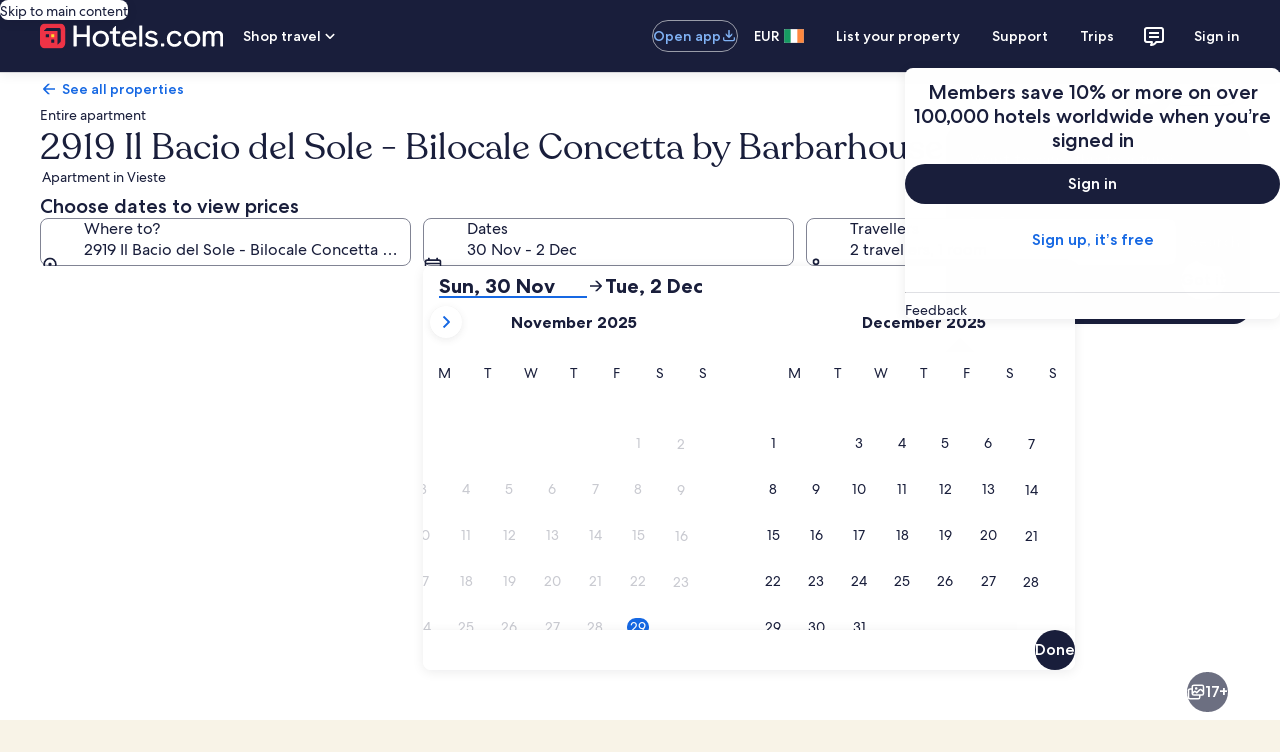

--- FILE ---
content_type: application/javascript
request_url: https://www.hotels.com/1gKTs619zp9m5/BL/GLz-leXXtIHw/E3bYbDpXh1zDpD/NwduM1NO/KE/c_E3cgTBo
body_size: 169381
content:
(function(){if(typeof Array.prototype.entries!=='function'){Object.defineProperty(Array.prototype,'entries',{value:function(){var index=0;const array=this;return {next:function(){if(index<array.length){return {value:[index,array[index++]],done:false};}else{return {done:true};}},[Symbol.iterator]:function(){return this;}};},writable:true,configurable:true});}}());(function(){rV();W2I();mlI();var cm=function(h9,tm){return h9^tm;};function rV(){DR={};if(typeof window!==[]+[][[]]){Pw=window;}else if(typeof global!==[]+[][[]]){Pw=global;}else{Pw=this;}}var NF=function(){IJ=["C2>A\n","_\n#\f171_","6","[3","7E#)\x00J","M\n[","3=:T2","\f[\"*4D2","V%<A\r","^83\n","4D\x3f","W\nL#:1B2.","\r|;","GZ40!q#","00H#","\nV\bW#72,>U%","-\x00MJ4-",":0\\#<7",")670u9<\rHZ",">\nM","*\t>5","0","IW(p2<W\x3f)BWP\t)","/V0 5;\x40i#a","E","\x3f*:Q","x1p/","*\nFW0.:B6/w\nQ\b\'\x078","%8K\b[","5","4\x40\'\v\nV\rW(","/18\x40#","F","QJ+\r24I /CJ","JH!)1\'`2/M\rM).","<b2.\nP",":2tQ#.(37U%\nV\bW#","$\x3f<9U$","yV4g","\x408.E}\"","5/04]2","^","\r1X","#\t;9U:8V\x07v\'8,_%HP","88<^2\rK[\b2","\n)\t3*0B$A",".*4B#","I\rv\"80","KjMlrx{p^","2,!","i","+2cS\t\\\x07t/~!6\'Cc%ZEK{99_<CKI1`","[5","]+1;!U3","42GJ","P\x07N","r-eg","4U>2]O\rOqY","~6)R9*\t80!","Ep+","+A_*}\'_ .\nV^v*8,","<\rY:6S","%C","%o38\rQa\b#9;\'U%JQ","\vhL\b","W\t","\r.c;a<\t#\b\r","1Y$-E\x07","\x3fQJ)5","VP)\r","[#\x07<*0i>8\x40","\"\'","/,\'Q.","GR\x003*U#/G\r","G","Y99\n\\1X","\"1!d%<\fO","P#91\"^","Y24430_\").G\nW\f#\"4*&",")1Y/8\v","[#\r80!v\"1m",")1 S\x3f>J[","IY#230D2/","J>-","+1","[2)&U%","4A\f_)","W2)<PL!\b.1Q#8","%120S#\nHP3\r\x3f!Q","Z9E1:/C<Ezfg}","W._\b\'\r0#Q;4\v","4=>d>0\n.R!M40","4C$4\bJ",")3),<^0\tC","):G","08lY),:\x40.\vH\v[\t","%/1!_\b","<-!U","\x078*G9\rK[\b2;&S%4PL\t","G\n)","RR#",">\vG!_)1-14C9;HN%:36V;<]\\*","4:!X","(KY#\x40\x3f\'D\x3f}\x3fH\vYW/","\b)*%\n","J0\f","%8<1B>+\nV8K%\x078<","9_69J","G>3\vK\t","\n\\6.sJ40/18\x40#","]\b#);R=8\fP+l6","Vv","C#<P*W#)\x3f8\x40","]%\x3f<::a\'2WXqV-86j0\fBa*407&U","\t./;1q%/]<K /","W","1*U.","Ui","0H#/G\n%\v;4B#\x3f\nE\nj+.*4]\'","`F{;h","M\rJ<3>*<_9.","420`6)\x07","(8,Y3)\x07","&l","3","\"4(0B","\b2",">;",",/8g","+0!","\x00JQ\"3:","9\nR]\v01\'I",".W","\fE]*\x3f20","<8H","EC","Y\n3R\v;;T8/","8\x3fAJ","q","*,4\x40","\x07-20`6$<A\nK\n\x00<* B2","\b\f","7tJ.+9D","Z2","3>*<_9}GCJZo_>1;D23sP)u}l~tOx&(\x40&m(h}3_/8~6_383y%bf=#","Q+(-0T8*","82!Q2\vA","PS3;","S38+%","1%U9","203Y%0","T\x07P#\x3f1T>)K_\n.9_69\n\x40","B]","\\k820]2)]","*L","24^0","S5<90","V]5+!_\'2P,[\t","TH","\vm","CJW\'\v4:","AU2\'8*Q:8EM","8 \\;\v\nV\rW(,4-!","1Te","\x3fZ$}6B8\x3fP","EN\'","D4","N"];};var x3=function(Y3){if(Y3===undefined||Y3==null){return 0;}var zx=Y3["toLowerCase"]()["replace"](/[^0-9]+/gi,'');return zx["length"];};var XJ=function(){return Zf.apply(this,[S4,arguments]);};var CL=function(Bh,XL){return Bh==XL;};var Tv=function(){return bW.apply(this,[GR,arguments]);};var kx=function(){Nl=["$fQI8i\x07;Y","\x07$mBJ","[5N\b4_T]","A\r5O [nT\'R","x=[]1}\\%;SOT","{\bDQ\\\b R\nr[MBtI\x07\'DV\x00tK\x3f_LX1\n>C]"," T\t:[WG","y\nP^c\x00","\rA\x00 SA\\i]I=I\x00opJXMt\vMSSZSd\tISbQn\vLS{l\n","6O","!Z","YB\t"," ","2\"FTT15B/&CH","6\x40[","&XF","wHA\r1k\nDJ^","V o7LW_]\x007B","UB=H;ZQE7S5S","N5S","_T^\n1S|P5","eQ]1I5^L18N^X","6sNT w\x00&SVT",":","7RQP%1M7E","N6|ky5K/(S","1CUT v7","T _]_5O<\fA&O;B","5_W_",":_;X]U",":WJr0^=\x07","3U[T\'R>_LHL1M&E","R\x00 X","\vd\v6DQG&d\t%DYA1_","Q]E$8^<BKs\x00Z=3[]","X!EwC\b3R:!YTP1_","Y",";]K","0E[C\b6^","!H","&Z\x077R","MxP_~","5W","T\"C","_TW7XLs_","[","rP5,\'QXt\t\\=D1k5SDWF1I","4_VX<","\x3fSN]","R\x008WSTT=N","1STT5O<","1YVW\b&V93_Tp0I\x00!","3^\b","M5(<e[->Y\x3fO.<\x40Rd\\}u","=[yD;V\x07;YVr:O>Z]C","\\0","#\x3f_T\vK3[K-KN","_hY T,=BWR\x00\'O","UPT\x3fY\v","B&O","\bU","pN1tbkW","\x073BMB",":86yw~","_^","cVX-,3O]C","X<Q]","Z]&","\'E]C(0","\x3f_VE>","F\x00 R6*FJT\'RDJ^","a.\x07o","\v0RJX1I","`","\x00&DQ_","\v^","s`e ~=","<","7ELX\f5O","!SL","Z SKB","$7T}IW`;<SJP\rtk5_V\";U\b;X]C","\x073US}:","j^","Z","J","x\"Z6YE1V\f\x07rBW1H\b\'ULD1<QE&Z7Q_ Z72xtT7DEtYS;B]C\x006W_rXW_L5I+WS\v1X\b\x00r[MBtS7Y:\x07B=ZX1I\x07=DeHtV\x07:Y\\","I\'U]","<\x40WX1H3X_T","N\br","\x077WTE\tW\t;XuP=K\t3BQ^","\"Z","Q","_^C\x009^","SNT ","\'\t","=X^X9k\x00!AWC","yC!V&E","6 DWC","2R>ZA}7","!","E\tQ","","T\x3f;X]","2T!","~TYE[","7\x40",";_\'+F]","A6W\x00:","1CJC:O/ _HE","RS<YL\x00tM;RT!V\\3ZMTA;]\\\x07+F]11I!EQ^Z","vxE\x07O<QlP","K",",5C\'[R\x008W\\\x00&W[ZA\'RrS\x40R1_","W\x00&xY\\","BWD<H\b B","\"Z7z]_ S","%5O","^lo\x07~Oh{.",";U\x07 C[E&","[C$O","H","P T\x3fFTT1","\x07 _Ha;C5 YUt&T\x00","I|AM)PM_ RrBCH/I\x07\'DVi<ULX:AN&OHT2/\n\x3fTW]Gr\n\x3fTW]Ci\b\n\"SWWA\x07B=ZX1I\x07=D\x07W:X\b=XEH/I\x07\'DV-K4LL[2N&_W_I \x077BMCtOZUpPM_ Rp\vE$^reA\\;WZU&[^\'O1BWC\\i/\n\x3fTW]GrO]NoeA\\;WR YL^-KLpEA\\;W^I&OHT2\b~BCH)]\t1BQ^tITZ)MBtH\b;ULZ&<ULX:U\b SLD:i\x40YCA1\x07~X~>^\x07|FJ^;O7W\fzS\x00AVa;K&OX\\Y1BU2RDWA&O.PM_ RzBCM1\x07\x07\tDe\fzM\'SE\x00i<ULX:AN&OHT2/\n\x3fTW]^\x07B=ZJxNA|_LT5O.Jq!=O3BWCCxXA|WKH7r\b WL^(G^3WKH7r\b WL^vN3L^2 I5bYV(<3&YkE=U\'3Q\n\x07!U\x07;YV\x07|OP~SJ1O\t<wS\v1X\b]6S^X1k\"SJE|OP~MNP\r!^F~SVD\f1I>SQxX4__D5Yh\b&R\b0Z]\v\x40dFU_&mJl I\b4CLMvU1WLR\t|OU\b4\v^D7O<Lx^U\b SLD:\b( kT)]\t1BQ^tHT\x07~DTM:\x073D^\\&Z|FJ^;O7Q_ Z7Y^kIF~W~>^\x07|UJT\x00 ^T|FJ^;O7D\\:^\vS8VMfUH SLD:[3n\b:M7J5W\thzEM1\tZ/P2N&_W_A<\b_ ] I\b SLD:\x40\b\n\"S;I>P3\b]1WT]I&Z/K[P7ST\x07{MJT!I\b&OHT[vO=A\x00&\\F\x07/KETO#IoEG\x00&\fN)KW:X\b=XGI}\x40\'X[E\b;U\\\nzCL\x07!U\x07;YV|\x07$WJi\x40H4_x<ULX:U\b SLD:\b;EEHoMr[~>^\x07|Q]E1&T\b&OHT.2\vN\x3f\\I92[\tkHoLZU%\fr]1WT]I#\tZtV\\#G3DS\\0\f=BWE$^A|FJ^;O7\vwS\v1X\b]1D]P1ZiPM_ RrsEH/`^7NLMvO=AC&^\b XlO2T63UPI2N&_W_I&\x07zBCM|]\t1BQ^|OU\b SLD:\b;En\b:M7J}FUZ/L\x07!U\x07;YV|IP{M^D7O<V\bxZP~UJ5I\\o^C:=fP~W\n\b2^\x07:DWFCuA|BAA}\x40\n ^\f\rzZ~EWO\"Z7\rJT!IS!6Q&\f|HUUtYR\x008WT\x00~gn\x00#Z\x07p\x07TO&^>\x40]zd#%WQEHzO<W:X\b=XEH/UTQ<S\x40ECxOP~ULHx<ULX:\bZ)X<IpLxXU{TO&^>\x40]}\b7X\x07!U\x07;YV}\x40]$WTDiOPzPLHx<ULX:\bZ)D]E&U\\zLY;L^_&M}FUZ/U]O5IZ/\x40YCA5\x00[&^QBMvd$YSTCx\x40\n>C]\v\x07!U\x07;YVxIU\b4CVR=TS=J1O\t<VTt^T[4CVR=T[7W:\b_ ]}FUZ/D]E&U\\oW\x07PO SzY^HnTTZ/KL\x07!U\x07;YV-|OP~SJ5I\\oKD$^7RkE\x00&O^H SLD:<ULX:_;CX\x07|\v7UME\b:\\^No\vV<IrX]FAI v:^&YJ\b\' SYUtI\t<_VVC}\x00z[^\f$W\x077R\f\\iUU\b;P<Ip\v\f}O=AXZ&^\b XCG\x008NI$YQUAd<SQ)F ]\f1O6\vWzZo_\nH/MrWTO0^5WLTZ=]T{MNPtNA,zWTHoR[\'CX\x07|NANoFR:O\'SC NrCEL\b2^7NL\\i]\x3fSLY0]!SVE\\1#\x007XL\fzZiSTBtR[pBPC#ANoS\\ S{MQWIvH\t\x00\"SVU0h\b B\f\\iUU\x07:DWFA:^=[H] ^Q~SP3\x00]6_KA\x00 X6*U]A=T[7YC}F!SC Np\v\fzV\x07:Y\\G1 CHEIvI\x07\'DVM15_\\v^1CLX3G3DR\\<\b_ ]Z=]TQ<YJ\\\x008ANoUE$^U\b;P_\\1<S\x07;V\f7B]UCn!F]_1_%7Z\\M75\v\f}X&_VDoI\x07\'DVJ5W\thUP3<STO0T/KE\t&T\vQo\vRO B\ft_\\vX\"Z]E0P|[]E\t;_AQ&^J^v]3D_\fzZ{KEL\x07!U\x07;YV>|OP{MNPt^A|[]E\t;_PoBX1I\x07=DcT<oR[$YQUAdAN<JT!IS \\T\r1\\\x077\vVD\r8^\x07:DWFCiAtL\b ^&YJ1O\t<zV\x07:Y\\\fC&^\b XzZo\x40WXt\vP,zBCHx\b YO\\i]\x3fSLY0\x00pD]E&U^Ro\v]G|IR7BP^i\b YOM&5\vVTto7sJC&^\':SX1I\x07=DU1H\\=BA;M7YFvXp\\ SpoMrYYI:\b];B]C\x00 T_ YC}\x00zLY;L^No\vW-KZ SLD:]\x3fSLY0^\x07:DWFCxIR Q^O5I_ \\T\r1\\\x077\vVD\r8\fH$WJ\biTR QC Nr_\x07XO0TmJjzI\x00\'ZL\x009^!N;NP\r!^P|X]IiOR7NL}7^7BMCvAN UT<TUtJ\f1O6\v_,O^_ YCiM6\bM&>S_P1>ZAHnRF[ UT<TNpBPC#P|WJV\\:^\vSOHT$&IzQE&Z\b JT!W\bS;E_ rYZ[7O^Z~DU8^&S_8WP{K^D7O<w}\x40\n J\f I\x3f=UE:dfHcQ_A Z[ [P7S01\vLjP\tPAr_VrT|PQ_\x008W\x3f=UE:ffP|W^E&woBc<}\b;EE-~\x07 _]BO$NzDL\x07!U\x07;YV2|OU\b$WJiOR=[H] R.JCLZ&\b\n\"S;I>U8^\brDP3\b]1YUA\r1O<\vJL\x07!U\x07;YV\v|OU\b&^QBO I6<BJX\'\'\b&DA}7^=YL\t\b]4YJt\x007ST<~BPX}\b;EC\'^\b[sL\x07!U\x07;YV/|OU\b;PEH/MrDE:!fG4J1O\t<J5W[&X\x07|<ULX:AN&OHT2\b]<S\x40EH&^\b XEZ=]TR;EvP/|OR7X_E\t}\x073DT\\y\nPoPM_ RrD2T[iT] <QLYZ}R[=[P\r8\b_7C NrDG\x008NN&m]lM&<SPxIG7BMCtIR3ZMT\\\"TrCO0To\b)\x00&CJ_A:*B_)I\x07\'DVJ1C\bIKEW:X\b=XpI}\x40&CJ_\"Z7\fN^\b0L_6YVT[u\v SLD:]\"DWE B\foRXI6^=XKE!X\b J5W\thRR:]\'DYS\r1]C/XI0^=XKE!X\b J5W\thOR:]\'DYS\r1]C/HO0R>WA\x009^AzR]Mv|7DYE&}\t1BQ^vP|_Kv:^&YJw:X\b=XW:X\b=XEH/MrD\x07!U\x07;YV\\iO7Y^r\b]1YVB&N\x07=DC NsJG|IANoODMC^ WL^N&_W_CiA[ \\X$W\nWUT(IR3[]H)]\x3fWJZ\\2N&_W_I \x077BMCtt7UL1O,=BWE$^3myZ[7OR\x007BhC T\b\n\"SwWI ZhL>\vK&Ygn\\0[&TC^ WL^N&_W_C}P\x07|FJ^;O7\vwS\v1X\b]1D]P1Z~BEzZ\v3FW:X\b=XEH/I\x07\'DVJ>\vZ\v;BE)9[*HC T\b\n\"S\x07|CR YL^-K_1W:X\b=X&^\b XE\t=HZ{] \'BB]C\x00 TN*]\x00\'BoPM_ RzBCM:_;CG=_\\Co\vXGrNDW\\\b\'^UH$WJ\x00iUrNBI _<WM=G7BMCt^R!q]_&Z\b pM_ RzD\x00nZR7NLHzO<W:X\b=XEH/I\x07\'DVz_7\tL5W\thW_,OTZ/LMZ~PSM8^47X]C\x00 TQ{^xNP[4CVR=T[{MJT!IS&^QB}PzT;h\b;X_M|]\t1BQ^|\x077BMCv`8S[EA^ WL^\tZ{]\n1BN4CVR=T[&CG\x00&NTRT \bZ~Sj<o]z\x40YCA:rDTO$NzX\n1O\t<]1M!SM2N&_W_A U\b4YJZ1<QLYZ}\x40\n V\fzKzX\x07|U\\<J1O\t<L5W\toXEO0To\t)I\x07\'DVz_7\vM F_7NP\r!^NR&T\b&OHT\\/X!BJD TI8JT1OF\'X[E\b;UT\x07{MQWI S\x00|FJTi\vP\x07:_K1C\bNbLY\b\'<BE\t=HR,!SVE\\\"TrE\t=HR=X]\f\x40e\b;EU8^&S_8WP\x07:_K\f1O6\v_,O^_&^QBO5IN$YQUAd\b;EE-~\x07 _]BO2T63UP2}]\x07{PWCI\"ZS Q_A S\x00{L\\i]1^YC  LZtW5W[&^QBM&ZUs_K\x00W|ETX1MZ{<R( kG=_\\C{KB;KF\'X[E\b;UTZ)BPXz_7\vZ\"ZS&\vLY\b\'\b+sVE=^(bkR9K&_W_Z=]TQ&^J^vAN&LH1\b YOzZiD]E&U\\\x07:_K\"Z~RQB5ON[T RhPM_ RzBJ\b2\b;EU:^U\x07:DWFA \x00\n J\f<RH4CVR=TS7]}\x40&CJ_A5\b\n\"S<IpY\x00&\\A\x07~D_,OA~XI&&^WU\\vU\v&CO5IN$YQUAdPRsXEW&\n V\f<R]&DAt I!TT3O^c\rV\\d\x00Q^<CG\x00&N&^QBO I6<BJX\'`.~WXO7T>SLX:\x00zJ^ ANo_E-w{D]E&U\\z]_vG4Q&B01\nE\t=HR SN\"ZS\'\vW5W[;R\x00 X\x3f=UM7]1WT]I=^;XY]\r-wpX\x07|NZU1CX\x07|O!HC\"\x07]1WLR\tTZ SLD:[;[P7S01HoR[&^QBO$In_W\b:Z+zWRH&^\b XTI=<WT]TZ/STBtR[\'CX\x07|O!HC\"\x07]1WLR\tTZ SLD:[;[P7S01H)^\x007MQWIuXU\x07:DWFA:^\vSDJ^|\b+KE\x00 ^<BF\b S&[P7S\\ ^X5W\npX\x07|O!HC\"\x07]4_VP\r8B01JT!IS7Q\x07=U>Ot^}F/YS!K\bI4CVR=T[&J2T[$WJiO!LCU\b;SK\r1U\x07:\t\njLH]\"ZS<\vLY\b\'\b+sVE=^(7kX\x07|UR\x07 Ot^h\b;EA1MZU=[P\r8_pPQ_\x008W\x3f=UGrO!HC\"\x07]4_VP\r8B01CG\x00&N<\rZC5P;C6I9\f\\ G\x00Q1YVE\b:NQo\vEHr]&DA}7\x07AtJ\r\\=<WT]TUtQ\f!WZi\x40YCA5L;[^\f$W\x07;YV\v)\x00&CJ_A5\b\n\"SEM55\vJ\bk\b;E\\ SoVT P\x07:_K1C\bN;^X5W\nY[}\b;ER9K&SPH)\x3fFTT1<ULX:\b_ CX\x07|\b YO\\i\b]&OHTH S%L\x00&\\G7BMCvY3]\f\\iOR\x07+F]MvX&_VDvAN&LH1\b;E_,OA\x07|WJV[vI\x07\'DV\\i\b]&OHT^|O!JG\x008\b;EP3\b]3D_<R]\x3fSLY0^7BMCv\b;E_,OAQ7X\\Hn [Y]CiA\x07|BAArUtLY\b\'*BCHxK_4_VX<<ULX:\bZ)PWCI\"ZS \vLY\b\'\b+sVE=^]>SVV<MH \bZyZ)\x40YCA1\b;EE-~\x07 _]B:&fG4]\x07=U>Ot^iA\x07{D]E&U\\\x07:_K;V\f7B]zX\"Z]E\b;UP|W^E&w{k}\f/[P7SF\'X[E\b;UT\x07{M^^|MrDE\t=HR\x07 O}_&R\x00|Z]_ SQBiD\fQoQ{MNPt^A\x07:_K&B9&DQTI!H;PTO I\x3f=U\f\\ \x073D_\\1\x3fFTT=TH;P<Ip\v\fzO7CG\x00&N<YCohT{KJT!IS=KEE\t&T\vS<SO$&IzQ]\r1\\rUYE<\x07&SUAv_6STT5O*;STU[2N&_W_I _7CC NrBPXz_7QYEi\x40\x077DYE&2[&C\'N\x07WUT[&*Bt^n^_pX]IvAN&^QBO9^\b=RI S\x00|WJV\\\"Tr)FP/PM_ RrSEM&\x07[<CT]\\iI\x00 \bL\r1U\x07:I&\b]>SVV<G=DG\x00&NbV\f1L\\2 DYHI&GnDTJ(7kE:1fG7BMCtU\'X[E\b;U\\zBCM1_=Q\x00}\x40\b+MNPtNA\x07\t_e\x00}N\'NP\r!^3B[YI \x077BMCtM6]}F\t]6YVT^&ZhfJ^\f=H] SK^\r\"^T{LY:_=EW:X\b=X^I \x077BMCt]\t1BQ^|\x073DC\\ S\x00~SP3N<BK\n1O\t<VTtk\x3f_KTI|]\t1BQ^|TP{MNPtZA\x07|WHA\r-_7W:X\b=XDI \x07zW^M=\t_1_,O^_&EW:X\b=XRI \x07zW^M=\t_1E\t&T\vQ~BL|M6\b}=X[^:^\x07oPM_ RzCG\x00&\bN=JHzV9W:X\b=XEI:\x073DXZ&^\b XCI}\v3F\x07!U\x07;YV}\x40 \nH\'L\x071^EO$IoB_,OU\b1WKTAd&CJ_A=]\"YJE\v!_&L\\=\b]<S\x40E\\`<ULX:U\b$WJiTTz\\\x00&PT[4CVR=TS&J5I\\~_PM!_>^xSP~\x40HM0_\x3fOx~P\v~zC NrDO#Iz^D7O<L2T[i\rB=OzBA1MA\x07|X]I}\x40!S[&^\b XD\\2N&_W_I}\x40z;U1BQ^vRS<WNX5O{JT!IS<CT]Z\"ZS&\vVP=\\\x07=DR:U&_W_M&\b]7P^T R\nOHTM1\b] BL\n1O\t<mJQiAmT_dQBh\nzO7JD!WQKP\\2N&_W_I}\x40&CJ_I5[ \f5I[zPM_ RrB&^\b XCI}\v3F\x07!U\x07;YV}\x40 \nH\'L\x071^EO$IoB_,OU\b1WKTAdzMB&z<B|P5rXYG\b3Z\b CEO:^\x07oS1Z SLD:\b]3TJD ^7BMCv>Z\n5HS`\fJT!IS&YS!K\b[pD]E&U^_<WNX5O|CKT\\&rYE\x00z\\\x07__Y$:O\"OnP\r!^[\tZC\x00:_Q~U^=WQ~YC<R\b1BMCv^;BVT\'PQ\x3fY\\T\rv^>WLW&V^_pFTP2TSJB\b;U^_pCYw8W* EQ^v^=ACx>ZnT\'R_KEC\tUH1WKTAg!ST0F7BMCtOR\x00&YHH)FU_&EH}R\"FTHI S\x00~WJV9^\x07!E\bi]\t1BQ^|\x077BMCtZR\"FTHI S\x00~WJV9^\x07!Ei]\t1BQ^|\x073DE\\/FPoME\n&B\x073DT\\:^\vSP^B&^WVG\x00\'L_bV x&S\x40EIvL5ZM:]5SLt ^\x00;YVC~>4i\\T!\\#7X\\T1I#<PWHoOA\b$SVU&]5SLa\x00&Z&SJzn2>est%\vm9=yjn6y;\x3f{JT0^ \f]1O, WUT1IT|cv| \x07p97\rd}%i9!\ra}s&H$WJiUry^W7I<uY_5HTC~1O\x3f<B]I|\v0QTC}N=_TC\b<EQ^|+6qtn1Y\t\rD]_1I\r_VWvGoMNT0TAhYV k3[]E&]\x07xup2~8,svu.d+6qtM&^7D]CSnTR7BhP5V\x077DXOu12}}u>~27d}c>~>4EL\x07=U>OCC N)QHD71U \fL1U JD_8WP\"CjT0^ \fL1U SJM:N~QHDS^=DCO\"^=D\nM:N~QHDS^7D]C[&<R]C&\t\x00<CT])FP\x07|X]Ii\rP# YUX1>cXI}[{k5Oz^D7O<J1O\t<meLH}\x00!S\x07[&^\b XR\\ <B~\\fN4CVR=T[&CX\x07|z3OXI+LH&^\b XE|dA{JDW:X\b=XEM&\x073DT\\:No\vL!WIpCVU2R6\f-K4kH\f6TUtBcb9Y|_LT5OJDE:v{<&SJP;I^.i_^!WRoSJ5I\\~YXM5\tN\tkR\\u\vPo\t\n&B\x074Q\fI1]1WT]I U]<S\x40EMdAN CX\x07|t7UL}AN7JT!IH1\v\x001WrPWCIoToV\f\bzX>]Hz_7I!\f!^_O\"Z7DO8^&^\f\\&Go\bZ)X\x071^EH/WARbW\f)]3ZTH I\b;Pr>Z\fzI\x07\'DVG|ZA|D]E&UTZ~yZ[7OT{\f\x00}&CJ_2R>ZAJ\b2Z&^J^tT SLD:\t/g.}G\x00\'X[E\b;UT\x07~DJ\b2\bZ)_^C\'O<Q\f\\ B\f=PEH&^\b XTI Zi\x40YCA:38S[EO$I\x07=BAAzO &DQ_zX>LO\'W7\x00LeG7BMCvt7UL\\iUtBR:H\b\'UL^rToBR:H\b\'UL^zU7,5K^No\vVMvh\x07p\v\fkz3OW;VT\x07{\fp3N<BK\\i.f^nnVEIkDc\x00DS}CIZY\\1_ULDJPpR\x077EL}[&J[\"TrELI\v3Z.J^D7O<J<IrX]FA\x00B\fDJ^|5$WTXtZ\b\x077[HEA T\\7ELC7O\t7V^yR\b WZ]tR\x00&WVRzg:<WC1I\\\x07=ZTA=O3TTTMtUWJC\x00-8S[EtV\t\x00&PP1S\teA\\;WR&SJP;I![{UT<T]pEHx]A\teiW\'BP\f|PoVE\rz\x077bQ\\T3BO&^>\x40]U.$O<EO R\bYVTM\"T7Au\x00 ^U]&YkE=U[{A\f5M3BWCM0]=E[Ax\\A\n|R]G\b7^1\x3fYJHM9]:WJU5I0=X[D&^+O\fzW5CYVxYA\n|ZY_!Z!}\fzK&PWC\fxCA\n|CKT\\&t\fzZ\fSJB\b;UP\x07|WZC$OTQ SLD:P\b&EGM;H\'\f\\M:N~BB\vxWI%TPnYP\x3f\f_M:N~^[\v\fxU\x07h^D\x00nCP$\ft89_\'W\\\v\x07x\\\fhEEZ7Zr\x07\r\v5HQ7X\\[&^\b XEO\'OzEG\x00&#_K}FUZ{\rJT!IS4CVR=T[{MJT!IS&YA8BT\x07:_K\x00&\\\t7XLBH)FTZzR\x00\'^\\GhBEPiOR\x007XLzOL]\"YKE,1H5SR\x008WT\x07|B\bzOMZ~E]]\x07zX!SZ7ZrR\x00\'^^<R\v1O\t<L T\f[{KEM Z{C NrPM_ RzDJ1O\t<L\x00$K\nzBPXxZ\'[]_\'zEI}\x00","\'^;U]f&P","5{r\"","_9Y","3R","#,%SZU=M\rCVF5K\f6","1U6","B7X\x00!","&WLX:i\x077","| \fd*2c}","~UOTn","K","H\x07","RB)1Z\f ;L]}\b9R\b","K]\b7^","=_","=["];};var Nx=function(OL,Uv){return OL!=Uv;};var lf=function NG(Ym,xF){'use strict';var Vs=NG;switch(Ym){case rR:{QL.push(Ql);Pw[Us()[Dm(pJ)](Q9,BJ,Qh,bT,RG,Hl)](function(){return NG.apply(this,[NT,arguments]);},Qs);QL.pop();}break;case S:{var nv=function(RB,lh){QL.push(Kx);if(LF(EM)){for(var Cv=r9;CF(Cv,Bl[YW]);++Cv){if(CF(Cv,Bl[mm])||j3(Cv,Sm)||j3(Cv,Hl)||j3(Cv,Bl[qx])){TW[Cv]=bJ(Lv);}else{TW[Cv]=EM[W9()[IF(r9)](gx,FV,Rs)];EM+=Pw[Bf()[rL(I3)].apply(null,[dB,WM])][Th()[t3(MY)].call(null,CW,AG)](Cv);}}}var Qx=fY()[AB(I3)].apply(null,[pT,E3,LF(LF([])),Qh]);for(var qB=r9;CF(qB,RB[W9()[IF(r9)](gx,FV,LF({}))]);qB++){var th=RB[Th()[t3(Ah)].apply(null,[F8,BF])](qB);var xM=EJ(g3(lh,Ah),Bl[dB]);lh*=Bl[O3];lh&=Bl[I3];lh+=Bl[Ah];lh&=Bl[PW];var LJ=TW[RB[n3()[wl(Gx)].call(null,PW,zl,tx,Qh)](qB)];if(j3(typeof th[hk()[ZB(Gx)](vk,pJ,GW,Kk)],W9()[IF(Kk)].apply(null,[kW,tV,HM]))){var Dk=th[hk()[ZB(Gx)].apply(null,[vk,pJ,RM,Kk])](r9);if(QB(Dk,Dx)&&CF(Dk,Bl[YW])){LJ=TW[Dk];}}if(QB(LJ,r9)){var km=gE(xM,EM[W9()[IF(r9)](gx,FV,gx)]);LJ+=km;LJ%=EM[j3(typeof W9()[IF(PW)],qF([],[][[]]))?W9()[IF(PW)](Yf,FW,nx):W9()[IF(r9)](gx,FV,zs)];th=EM[LJ];}Qx+=th;}var MW;return QL.pop(),MW=Qx,MW;};var fh=function(DF){var rv=[0x428a2f98,0x71374491,0xb5c0fbcf,0xe9b5dba5,0x3956c25b,0x59f111f1,0x923f82a4,0xab1c5ed5,0xd807aa98,0x12835b01,0x243185be,0x550c7dc3,0x72be5d74,0x80deb1fe,0x9bdc06a7,0xc19bf174,0xe49b69c1,0xefbe4786,0x0fc19dc6,0x240ca1cc,0x2de92c6f,0x4a7484aa,0x5cb0a9dc,0x76f988da,0x983e5152,0xa831c66d,0xb00327c8,0xbf597fc7,0xc6e00bf3,0xd5a79147,0x06ca6351,0x14292967,0x27b70a85,0x2e1b2138,0x4d2c6dfc,0x53380d13,0x650a7354,0x766a0abb,0x81c2c92e,0x92722c85,0xa2bfe8a1,0xa81a664b,0xc24b8b70,0xc76c51a3,0xd192e819,0xd6990624,0xf40e3585,0x106aa070,0x19a4c116,0x1e376c08,0x2748774c,0x34b0bcb5,0x391c0cb3,0x4ed8aa4a,0x5b9cca4f,0x682e6ff3,0x748f82ee,0x78a5636f,0x84c87814,0x8cc70208,0x90befffa,0xa4506ceb,0xbef9a3f7,0xc67178f2];var fM=0x6a09e667;var lx=0xbb67ae85;var SJ=0x3c6ef372;var sm=0xa54ff53a;var GB=0x510e527f;var jB=0x9b05688c;var Mm=0x1f83d9ab;var cG=0x5be0cd19;var fl=fm(DF);var rJ=fl["length"]*8;fl+=Pw["String"]["fromCharCode"](0x80);var Px=fl["length"]/4+2;var PG=Pw["Math"]["ceil"](Px/16);var cF=new (Pw["Array"])(PG);for(var Nf=0;Nf<PG;Nf++){cF[Nf]=new (Pw["Array"])(16);for(var KY=0;KY<16;KY++){cF[Nf][KY]=fl["charCodeAt"](Nf*64+KY*4)<<24|fl["charCodeAt"](Nf*64+KY*4+1)<<16|fl["charCodeAt"](Nf*64+KY*4+2)<<8|fl["charCodeAt"](Nf*64+KY*4+3)<<0;}}var Lf=rJ/Pw["Math"]["pow"](2,32);cF[PG-1][14]=Pw["Math"]["floor"](Lf);cF[PG-1][15]=rJ;for(var TB=0;TB<PG;TB++){var vs=new (Pw["Array"])(64);var jL=fM;var hx=lx;var Hm=SJ;var Ys=sm;var SM=GB;var JL=jB;var Ms=Mm;var zY=cG;for(var lW=0;lW<64;lW++){var B3=void 0,WF=void 0,fk=void 0,qk=void 0,c3=void 0,wx=void 0;if(lW<16)vs[lW]=cF[TB][lW];else{B3=mh(vs[lW-15],7)^mh(vs[lW-15],18)^vs[lW-15]>>>3;WF=mh(vs[lW-2],17)^mh(vs[lW-2],19)^vs[lW-2]>>>10;vs[lW]=vs[lW-16]+B3+vs[lW-7]+WF;}WF=mh(SM,6)^mh(SM,11)^mh(SM,25);fk=SM&JL^~SM&Ms;qk=zY+WF+fk+rv[lW]+vs[lW];B3=mh(jL,2)^mh(jL,13)^mh(jL,22);c3=jL&hx^jL&Hm^hx&Hm;wx=B3+c3;zY=Ms;Ms=JL;JL=SM;SM=Ys+qk>>>0;Ys=Hm;Hm=hx;hx=jL;jL=qk+wx>>>0;}fM=fM+jL;lx=lx+hx;SJ=SJ+Hm;sm=sm+Ys;GB=GB+SM;jB=jB+JL;Mm=Mm+Ms;cG=cG+zY;}return [fM>>24&0xff,fM>>16&0xff,fM>>8&0xff,fM&0xff,lx>>24&0xff,lx>>16&0xff,lx>>8&0xff,lx&0xff,SJ>>24&0xff,SJ>>16&0xff,SJ>>8&0xff,SJ&0xff,sm>>24&0xff,sm>>16&0xff,sm>>8&0xff,sm&0xff,GB>>24&0xff,GB>>16&0xff,GB>>8&0xff,GB&0xff,jB>>24&0xff,jB>>16&0xff,jB>>8&0xff,jB&0xff,Mm>>24&0xff,Mm>>16&0xff,Mm>>8&0xff,Mm&0xff,cG>>24&0xff,cG>>16&0xff,cG>>8&0xff,cG&0xff];};var S3=function(){var Mv=Al();var Em=-1;if(Mv["indexOf"]('Trident/7.0')>-1)Em=11;else if(Mv["indexOf"]('Trident/6.0')>-1)Em=10;else if(Mv["indexOf"]('Trident/5.0')>-1)Em=9;else Em=0;return Em>=9;};var c9=function(){var DB=Ts();var vF=Pw["Object"]["prototype"]["hasOwnProperty"].call(Pw["Navigator"]["prototype"],'mediaDevices');var Ol=Pw["Object"]["prototype"]["hasOwnProperty"].call(Pw["Navigator"]["prototype"],'serviceWorker');var gW=! !Pw["window"]["browser"];var KJ=typeof Pw["ServiceWorker"]==='function';var k3=typeof Pw["ServiceWorkerContainer"]==='function';var nM=typeof Pw["frames"]["ServiceWorkerRegistration"]==='function';var Af=Pw["window"]["location"]&&Pw["window"]["location"]["protocol"]==='http:';var rh=DB&&(!vF||!Ol||!KJ||!gW||!k3||!nM)&&!Af;return rh;};var Ts=function(){var nL=Al();var rm=/(iPhone|iPad).*AppleWebKit(?!.*(Version|CriOS))/i["test"](nL);var Ev=Pw["navigator"]["platform"]==='MacIntel'&&Pw["navigator"]["maxTouchPoints"]>1&&/(Safari)/["test"](nL)&&!Pw["window"]["MSStream"]&&typeof Pw["navigator"]["standalone"]!=='undefined';return rm||Ev;};var Rx=function(lk){var VF=Pw["Math"]["floor"](Pw["Math"]["random"]()*100000+10000);var Tf=Pw["String"](lk*VF);var Vl=0;var s9=[];var Ll=Tf["length"]>=18?true:false;while(s9["length"]<6){s9["push"](Pw["parseInt"](Tf["slice"](Vl,Vl+2),10));Vl=Ll?Vl+3:Vl+2;}var WG=G3(s9);return [VF,WG];};var UW=function(MB){if(MB===null||MB===undefined){return 0;}var dJ=function zM(V9){return MB["toLowerCase"]()["includes"](V9["toLowerCase"]());};var Df=0;(XM&&XM["fields"]||[])["some"](function(As){var Hk=As["type"];var zF=As["labels"];if(zF["some"](dJ)){Df=Iv[Hk];if(As["extensions"]&&As["extensions"]["labels"]&&As["extensions"]["labels"]["some"](function(EG){return MB["toLowerCase"]()["includes"](EG["toLowerCase"]());})){Df=Iv[As["extensions"]["type"]];}return true;}return false;});return Df;};var Is=function(Vf){if(Vf===undefined||Vf==null){return false;}var ls=function pW(Km){return Vf["toLowerCase"]()===Km["toLowerCase"]();};return XW["some"](ls);};var CY=function(K9){try{var Ws=new (Pw["Set"])(Pw["Object"]["values"](Iv));return K9["split"](';')["some"](function(Zl){var ZY=Zl["split"](',');var rl=Pw["Number"](ZY[ZY["length"]-1]);return Ws["has"](rl);});}catch(Zm){return false;}};var ms=function(m9){var lM='';var HG=0;if(m9==null||Pw["document"]["activeElement"]==null){return p3(MK,["elementFullId",lM,"elementIdType",HG]);}var xv=['id','name','for','placeholder','aria-label','aria-labelledby'];xv["forEach"](function(PY){if(!m9["hasAttribute"](PY)||lM!==''&&HG!==0){return;}var Cl=m9["getAttribute"](PY);if(lM===''&&(Cl!==null||Cl!==undefined)){lM=Cl;}if(HG===0){HG=UW(Cl);}});return p3(MK,["elementFullId",lM,"elementIdType",HG]);};var Ps=function(zJ){var JY;if(zJ==null){JY=Pw["document"]["activeElement"];}else JY=zJ;if(Pw["document"]["activeElement"]==null)return -1;var NM=JY["getAttribute"]('name');if(NM==null){var nl=JY["getAttribute"]('id');if(nl==null)return -1;else return Nv(nl);}return Nv(NM);};var x9=function(DL){var Uh=-1;var Of=[];if(! !DL&&typeof DL==='string'&&DL["length"]>0){var zh=DL["split"](';');if(zh["length"]>1&&zh[zh["length"]-1]===''){zh["pop"]();}Uh=Pw["Math"]["floor"](Pw["Math"]["random"]()*zh["length"]);var qm=zh[Uh]["split"](',');for(var SG in qm){if(!Pw["isNaN"](qm[SG])&&!Pw["isNaN"](Pw["parseInt"](qm[SG],10))){Of["push"](qm[SG]);}}}else{var U9=Pw["String"](kJ(1,5));var Dh='1';var SY=Pw["String"](kJ(20,70));var OY=Pw["String"](kJ(100,300));var Vk=Pw["String"](kJ(100,300));Of=[U9,Dh,SY,OY,Vk];}return [Uh,Of];};var OW=function(xW,U3){var LM=typeof xW==='string'&&xW["length"]>0;var bh=!Pw["isNaN"](U3)&&(Pw["Number"](U3)===-1||P9()<Pw["Number"](U3));if(!(LM&&bh)){return false;}var UJ='^([a-fA-F0-9]{31,32})$';return xW["search"](UJ)!==-1;};var lv=function(PB,Hx,nh){var C9;QL.push(TL);do{C9=BY(S,[PB,Hx]);}while(j3(gE(C9,nh),DR[W9()[IF(sx)].apply(null,[UB,Hh,nx])]()));var nY;return QL.pop(),nY=C9,nY;};var FM=function(Yk){var FY=Ts(Yk);QL.push(VM);var AY=Pw[j3(typeof fY()[AB(E3)],'undefined')?fY()[AB(O3)](xs,Xx,LF({}),Bx):fY()[AB(Ah)].call(null,DJ,sJ,LF(LF([])),Gx)][ss(typeof Bf()[rL(cf)],qF([],[][[]]))?Bf()[rL(r9)](Xv,mB):Bf()[rL(qx)](QM,jx)][Th()[t3(Ls)](vY,vl)].call(Pw[xJ()[HB(O3)](Z3,sh,LF([]),HM,PW)][Bf()[rL(r9)](Xv,mB)],n3()[wl(Gv)].apply(null,[M3,fx,nx,MY]));var b3=Pw[fY()[AB(Ah)](DJ,sJ,qx,bm)][Bf()[rL(r9)](Xv,mB)][Th()[t3(Ls)].apply(null,[vY,vl])].call(Pw[xJ()[HB(O3)](Z3,sh,nx,B9,PW)][Bf()[rL(r9)].apply(null,[Xv,mB])],n3()[wl(Wh)].apply(null,[Kl,Ns,LF(r9),X9]));var Ux=LF(LF(Pw[j3(typeof hk()[ZB(xL)],'undefined')?hk()[ZB(Ds)](N3,Ah,Fh,xh):hk()[ZB(dB)](W3,LF(LF([])),gx,Ns)][xJ()[HB(Ah)].apply(null,[zm,Fh,CB,xB,I3])]));var gF=j3(typeof Pw[j3(typeof hk()[ZB(PW)],qF('',[][[]]))?hk()[ZB(Ds)].apply(null,[XF,LF([]),hB,bf]):hk()[ZB(Gv)].apply(null,[XY,nx,Kl,hM])],W9()[IF(Kk)].call(null,kW,Ck,Bx));var Rl=j3(typeof Pw[Th()[t3(sx)].call(null,x4,Gx)],j3(typeof W9()[IF(fG)],'undefined')?W9()[IF(PW)].apply(null,[Gs,MM,X3]):W9()[IF(Kk)].call(null,kW,Ck,VM));var sY=j3(typeof Pw[hk()[ZB(Wh)].call(null,xk,E3,Bx,Ah)][W9()[IF(Hf)](hB,vm,LF(LF([])))],W9()[IF(Kk)](kW,Ck,LF(Lv)));var mk=Pw[ss(typeof hk()[ZB(KB)],qF([],[][[]]))?hk()[ZB(dB)](W3,M3,KB,Ns):hk()[ZB(Ds)](j9,BJ,sJ,ZW)][j3(typeof Zs()[Um(Kl)],qF([],[][[]]))?Zs()[Um(Lv)].apply(null,[GW,RG,TG,Ss,Ax]):Zs()[Um(r3)](Wf,ZJ,Om,Ah,j9)]&&j3(Pw[hk()[ZB(dB)](W3,LF([]),LF(r9),Ns)][ss(typeof Zs()[Um(PW)],'undefined')?Zs()[Um(r3)].apply(null,[LF({}),OM,Om,Ah,j9]):Zs()[Um(Lv)](LF(LF(Lv)),EY,bx,wM,vG)][ss(typeof AF()[gY(hM)],qF([],[][[]]))?AF()[gY(BJ)].apply(null,[OJ,w3,LF(LF(r9)),GW,ZJ,Ah]):AF()[gY(I3)](dL,RM,zs,ZJ,MF,Ah)],hk()[ZB(sx)].call(null,ps,M3,sx,m3));var ZF=FY&&(LF(AY)||LF(b3)||LF(gF)||LF(Ux)||LF(Rl)||LF(sY))&&LF(mk);var Zx;return QL.pop(),Zx=ZF,Zx;};var fs=function(Cs){var HD;QL.push(gP);return HD=BS()[YZ()[Pc(BJ)].apply(null,[Kl,lq,lq,dB,DJ,tx])](function nz(KS){QL.push(x7);while(Lv)switch(KS[Bf()[rL(Eb)].apply(null,[Hl,xU])]=KS[hk()[ZB(Hl)].apply(null,[IC,LF([]),LF([]),Kl])]){case r9:if(P7(j3(typeof W9()[IF(Ds)],qF('',[][[]]))?W9()[IF(PW)].call(null,gZ,W1,Rs):W9()[IF(Xv)](HQ,PA,LF(LF(r9))),Pw[Bf()[rL(Wh)].call(null,BF,OS)])){KS[hk()[ZB(Hl)](IC,RM,Dx,Kl)]=YW;break;}{var JA;return JA=KS[j3(typeof fY()[AB(qx)],qF('',[][[]]))?fY()[AB(O3)](Rq,r3,Jt,LF(r9)):fY()[AB(mq)](UQ,Dx,rq,LF(r9))](j3(typeof fY()[AB(mm)],qF('',[][[]]))?fY()[AB(O3)](kD,xb,NP,qx):fY()[AB(UB)].call(null,DX,kW,xL,QP),null),QL.pop(),JA;}case Bl[pJ]:{var KD;return KD=KS[fY()[AB(mq)].apply(null,[UQ,Dx,qx,G5])](fY()[AB(UB)](DX,kW,cf,RM),Pw[Bf()[rL(Wh)](BF,OS)][W9()[IF(Xv)].call(null,HQ,PA,fG)][hk()[ZB(Hf)](Oq,JS,jp,Fh)](Cs)),QL.pop(),KD;}case mm:case Zs()[Um(tx)](qx,Bc,Ns,mm,Vj):{var NA;return NA=KS[W9()[IF(zS)](hM,np,LF(r9))](),QL.pop(),NA;}}QL.pop();},null,null,null,Pw[W9()[IF(E3)](Kb,Pj,LF(LF(Lv)))]),QL.pop(),HD;};var GA=function(){if(LF({})){}else if(LF([])){}else if(LF(fR)){}else if(LF([])){}else if(LF({})){}else if(LF([])){}else if(LF({})){}else if(LF(fR)){}else if(LF(LF(tO))){}else if(LF(LF(tO))){}else if(LF({})){}else if(LF(fR)){}else if(LF([])){}else if(LF(fR)){}else if(LF({})){}else if(LF([])){}else if(LF(fR)){}else if(LF({})){}else if(LF(LF(tO))){}else if(LF([])){}else if(LF(LF(tO))){}else if(LF([])){}else if(LF({})){}else if(LF(LF(tO))){}else if(LF(fR)){}else if(LF(LF(tO))){}else if(LF([])){}else if(LF([])){}else if(LF(fR)){}else if(LF({})){}else if(LF(LF(tO))){}else if(LF(LF(tO))){}else if(LF([])){}else if(LF([])){}else if(LF(LF(tO))){}else if(LF({})){}else if(LF(fR)){}else if(LF(LF(tO))){}else if(LF({})){}else if(LF({})){}else if(LF(LF(tO))){}else if(LF(LF(tO))){}else if(LF({})){}else if(LF([])){}else if(LF(fR)){}else if(LF({})){}else if(LF({})){}else if(LF(LF(fR))){return function LS(cj){var Yj=I7();QL.push(p0);var gQ=[Pw[j3(typeof hk()[ZB(Bc)],'undefined')?hk()[ZB(Ds)](X1,LF({}),gj,j7):hk()[ZB(r3)](bw,hp,vl,gx)](qv(Yj,cj[fY()[AB(KB)].apply(null,[OK,Ah,Eb,w3])])),Yj];var Rt;return Rt=gQ[j3(typeof Bf()[rL(UB)],qF([],[][[]]))?Bf()[rL(qx)].call(null,D1,xt):Bf()[rL(Gx)].call(null,XP,SP)](Th()[t3(Hf)].apply(null,[YV,RG])),QL.pop(),Rt;};}else{}};var ZA=function(){QL.push(vk);try{var CA=QL.length;var Xq=LF([]);var lD=rH();var pq=Kq()[Bf()[rL(KB)](ZJ,Un)](new (Pw[Us()[Dm(O3)](pt,O3,Jt,Rb,O3,Ic)])(j3(typeof Bf()[rL(OM)],qF([],[][[]]))?Bf()[rL(qx)].call(null,At,OD):Bf()[rL(xL)](m3,v6),hk()[ZB(Sm)].call(null,ZC,m7,LF(r9),LZ)),Th()[t3(Xv)](ZV,R5));var M5=rH();var KZ=fD(M5,lD);var Yq;return Yq=p3(MK,[n3()[wl(sx)](LF([]),Gq,LF({}),Lv),pq,ss(typeof YZ()[Pc(qx)],qF([],[][[]]))?YZ()[Pc(Kk)](Rz,mm,nx,YW,pp,B9):YZ()[Pc(mm)].call(null,GS,cf,fG,TL,jt,Wf),KZ]),QL.pop(),Yq;}catch(V7){QL.splice(fD(CA,Lv),Infinity,vk);var qA;return QL.pop(),qA={},qA;}QL.pop();};var Kq=function(){QL.push(bp);var Ec=Pw[Th()[t3(Rs)](Qj,Hf)][Bf()[rL(sx)].apply(null,[sb,zU])]?Pw[Th()[t3(Rs)].call(null,Qj,Hf)][Bf()[rL(sx)].apply(null,[sb,zU])]:bJ(Bl[Lv]);var YS=Pw[j3(typeof Th()[t3(MY)],qF([],[][[]]))?Th()[t3(YW)].apply(null,[UD,J5]):Th()[t3(Rs)](Qj,Hf)][fY()[AB(xL)].apply(null,[dc,m1,LF(LF([])),Hl])]?Pw[ss(typeof Th()[t3(dB)],'undefined')?Th()[t3(Rs)](Qj,Hf):Th()[t3(YW)](Y0,O5)][fY()[AB(xL)](dc,m1,gj,sx)]:bJ(Lv);var Y1=Pw[Bf()[rL(Wh)](BF,qc)][hk()[ZB(Rs)](SP,sJ,Gv,Gx)]?Pw[Bf()[rL(Wh)](BF,qc)][hk()[ZB(Rs)](SP,EY,LF(r9),Gx)]:bJ(DR[W9()[IF(Rs)].apply(null,[HM,xP,sJ])]());var Fj=Pw[Bf()[rL(Wh)].apply(null,[BF,qc])][fY()[AB(Gv)].apply(null,[Gj,Kl,JS,sJ])]?Pw[Bf()[rL(Wh)](BF,qc)][j3(typeof fY()[AB(Kk)],'undefined')?fY()[AB(O3)](QZ,Sp,Tj,pJ):fY()[AB(Gv)](Gj,Kl,LF(LF({})),HM)]():bJ(Lv);var GP=Pw[Bf()[rL(Wh)](BF,qc)][ss(typeof hk()[ZB(Rs)],'undefined')?hk()[ZB(lq)](V5,jp,tS,O0):hk()[ZB(Ds)](mB,fG,LF(r9),qH)]?Pw[Bf()[rL(Wh)].call(null,BF,qc)][hk()[ZB(lq)](V5,w3,LF(LF(Lv)),O0)]:bJ(Lv);var q0=bJ(Lv);var mA=[fY()[AB(I3)](I1,E3,Fq,fG),q0,hk()[ZB(vl)].apply(null,[Jb,Qh,OD,Jt]),BY(OX,[]),BY(c8,[]),BY(GI,[]),BY(T8,[]),BY(pX,[]),BY(sE,[]),Ec,YS,Y1,Fj,GP];var m0;return m0=mA[Bf()[rL(Gx)](XP,v7)](YZ()[Pc(YW)].apply(null,[tP,mb,xL,Lv,lj,LF(r9)])),QL.pop(),m0;};var l1=function(){var US;QL.push(RM);return US=gz(lK,[Pw[hk()[ZB(dB)](Rq,bm,qx,Ns)]]),QL.pop(),US;};var Uj=function(){var nZ=[Bb,n5];QL.push(jx);var D0=s7(bv);if(ss(D0,LF(fR))){try{var ED=QL.length;var BA=LF(fR);var vS=Pw[Bf()[rL(JS)](bm,wO)](D0)[AF()[gY(r9)].call(null,BI,Rs,l5,OD,XP,dB)](j3(typeof W9()[IF(zS)],qF([],[][[]]))?W9()[IF(PW)](cf,x1,LF(Lv)):W9()[IF(m7)](OM,CV,I3));if(QB(vS[W9()[IF(r9)](gx,ZU,Bc)],qx)){var MD=Pw[Th()[t3(BJ)](GX,Sm)](vS[YW],BJ);MD=Pw[Bf()[rL(E3)](LZ,tN)](MD)?Bb:MD;nZ[DR[W9()[IF(sx)](UB,xE,LF(LF({})))]()]=MD;}}catch(c7){QL.splice(fD(ED,Lv),Infinity,jx);}}var q7;return QL.pop(),q7=nZ,q7;};var xq=function(){QL.push(V1);var Nq=[bJ(Lv),bJ(DR[j3(typeof W9()[IF(OM)],qF('',[][[]]))?W9()[IF(PW)](B0,hB,LF(LF({}))):W9()[IF(Rs)].call(null,HM,qq,LF(Lv))]())];var RH=s7(JQ);if(ss(RH,LF(fR))){try{var AP=QL.length;var r0=LF(fR);var YP=Pw[Bf()[rL(JS)](bm,QN)](RH)[AF()[gY(r9)].apply(null,[pz,Gv,l5,Jt,XP,dB])](W9()[IF(m7)](OM,Dc,LF(LF({}))));if(QB(YP[W9()[IF(r9)].call(null,gx,Ip,XZ)],qx)){var OQ=Pw[Th()[t3(BJ)].call(null,KP,Sm)](YP[Lv],BJ);var x0=Pw[Th()[t3(BJ)](KP,Sm)](YP[mm],BJ);OQ=Pw[Bf()[rL(E3)](LZ,UC)](OQ)?bJ(Lv):OQ;x0=Pw[j3(typeof Bf()[rL(m7)],qF('',[][[]]))?Bf()[rL(qx)].apply(null,[x7,dP]):Bf()[rL(E3)](LZ,UC)](x0)?bJ(Bl[Lv]):x0;Nq=[x0,OQ];}}catch(YQ){QL.splice(fD(AP,Lv),Infinity,V1);}}var Ub;return QL.pop(),Ub=Nq,Ub;};var CS=function(){QL.push(BJ);var R0=fY()[AB(I3)].call(null,Z1,E3,vl,BF);var k5=s7(JQ);if(k5){try{var ZP=QL.length;var S7=LF([]);var C0=Pw[Bf()[rL(JS)].apply(null,[bm,RD])](k5)[j3(typeof AF()[gY(hM)],'undefined')?AF()[gY(I3)].apply(null,[Gp,EY,ZJ,RG,St,NH]):AF()[gY(r9)](X9,fG,NP,XP,XP,dB)](W9()[IF(m7)](OM,AG,JS));R0=C0[r9];}catch(qt){QL.splice(fD(ZP,Lv),Infinity,BJ);}}var gv;return QL.pop(),gv=R0,gv;};var p7=function(TA,Hp){QL.push(Xz);for(var E1=r9;CF(E1,Hp[j3(typeof W9()[IF(Kk)],qF([],[][[]]))?W9()[IF(PW)].apply(null,[xt,wb,LF([])]):W9()[IF(r9)](gx,Gq,LF(LF({})))]);E1++){var jz=Hp[E1];jz[YZ()[Pc(r9)].apply(null,[X1,F0,gj,BJ,A7,EY])]=jz[YZ()[Pc(r9)](X1,fG,EY,BJ,A7,qx)]||LF(fR);jz[Bf()[rL(hM)](hM,tK)]=LF(LF([]));if(P7(hk()[ZB(tx)].apply(null,[N8,Tj,r3,jH]),jz))jz[Bf()[rL(Kl)](bc,Pq)]=LF(LF({}));Pw[fY()[AB(Ah)].apply(null,[Cc,sJ,Ax,lq])][hk()[ZB(Ah)](W2,cf,mb,Wh)](TA,AA(jz[Bf()[rL(GW)](Lv,qC)]),jz);}QL.pop();};var gA=function(kS,r1,rZ){QL.push(vY);if(r1)p7(kS[Bf()[rL(r9)].apply(null,[Xv,xt])],r1);if(rZ)p7(kS,rZ);Pw[fY()[AB(Ah)](qz,sJ,N3,UB)][ss(typeof hk()[ZB(Wf)],qF([],[][[]]))?hk()[ZB(Ah)].call(null,pj,lP,r3,Wh):hk()[ZB(Ds)].call(null,zq,UB,LF(LF(r9)),R7)](kS,Bf()[rL(r9)].apply(null,[Xv,xt]),p3(MK,[Bf()[rL(Kl)].apply(null,[bc,SP]),LF([])]));var RA;return QL.pop(),RA=kS,RA;};var AA=function(BP){QL.push(W3);var xz=X0(BP,n3()[wl(hM)](hB,kA,LF(Lv),RM));var ZH;return ZH=CL(fY()[AB(fG)].apply(null,[Ot,mm,E3,BF]),S0(xz))?xz:Pw[Bf()[rL(I3)](dB,ZQ)](xz),QL.pop(),ZH;};var X0=function(nc,WD){QL.push(K1);if(Nx(hk()[ZB(Kk)](CP,E3,vl,kt),S0(nc))||LF(nc)){var vA;return QL.pop(),vA=nc,vA;}var T1=nc[Pw[Th()[t3(hM)](jc,gx)][fY()[AB(m7)](D7,Hl,LF({}),mm)]];if(ss(IQ(r9),T1)){var sP=T1.call(nc,WD||(ss(typeof Th()[t3(Ls)],qF([],[][[]]))?Th()[t3(pJ)](FP,tS):Th()[t3(YW)].call(null,kZ,W0)));if(Nx(hk()[ZB(Kk)].apply(null,[CP,LF({}),LF([]),kt]),S0(sP))){var rp;return QL.pop(),rp=sP,rp;}throw new (Pw[Th()[t3(bm)](Cc,Tb)])(n3()[wl(w3)](ZJ,Vb,Lv,dB));}var A0;return A0=(j3(n3()[wl(hM)](tx,vc,ZJ,RM),WD)?Pw[Bf()[rL(I3)].apply(null,[dB,J1])]:Pw[Th()[t3(Wf)].apply(null,[EQ,jp])])(nc),QL.pop(),A0;};var Dz=function(bP){if(LF(bP)){rA=RG;Hz=jH;sH=gx;JD=Bl[mq];bZ=Ls;KH=Ls;Zq=Ls;k1=Ls;EH=Ls;}};var Hc=function(){QL.push(fA);OH=fY()[AB(I3)](Gt,E3,QP,vl);cP=r9;vD=r9;rc=r9;VD=fY()[AB(I3)].call(null,Gt,E3,LF({}),Ds);Wj=r9;Wq=r9;BD=r9;gH=ss(typeof fY()[AB(E3)],qF('',[][[]]))?fY()[AB(I3)].call(null,Gt,E3,YW,EY):fY()[AB(O3)].call(null,Cj,Xj,q1,cf);QL.pop();nS=Bl[Wf];mj=r9;SS=r9;fZ=Bl[Wf];Sq=r9;KQ=Bl[Wf];};var kp=function(){QL.push(M7);ND=Bl[Wf];Wt=fY()[AB(I3)](NK,E3,RM,q1);xj={};Xp=fY()[AB(I3)](NK,E3,KB,LF(Lv));QL.pop();I5=r9;tt=r9;};var X5=function(WH,z5,CQ){QL.push(Ns);try{var rD=QL.length;var Fz=LF(fR);var TP=r9;var rt=LF(LF(tO));if(ss(z5,Bl[Lv])&&QB(vD,sH)){if(LF(wA[j3(typeof Th()[t3(W0)],'undefined')?Th()[t3(YW)].apply(null,[rP,RQ]):Th()[t3(m7)](QA,IP)])){rt=LF(LF(fR));wA[ss(typeof Th()[t3(Rs)],'undefined')?Th()[t3(m7)](QA,IP):Th()[t3(YW)].call(null,nq,fQ)]=LF(LF({}));}var bH;return bH=p3(MK,[st()[U1(dB)].apply(null,[YW,K0,Hl,zs,AG]),TP,YZ()[Pc(Ls)].call(null,Dj,Bc,xB,fG,Rz,Kl),rt,hk()[ZB(HM)](D5,OM,LF(LF(Lv)),wS),cP]),QL.pop(),bH;}if(j3(z5,Lv)&&CF(cP,Hz)||ss(z5,Lv)&&CF(vD,sH)){var Fc=WH?WH:Pw[ss(typeof hk()[ZB(Ds)],qF([],[][[]]))?hk()[ZB(dB)].apply(null,[xc,LF(LF([])),M3,Ns]):hk()[ZB(Ds)](Cb,l5,LF(Lv),Uq)][n3()[wl(Bq)].call(null,Dx,L1,W0,ZJ)];var zQ=bJ(Lv);var Tt=bJ(Bl[Lv]);if(Fc&&Fc[fY()[AB(GW)].call(null,qZ,w3,Fh,tx)]&&Fc[fY()[AB(HM)].call(null,Jq,Zp,LF([]),LF(LF(Lv)))]){zQ=Pw[hk()[ZB(mm)](Sc,mq,sx,BJ)][xJ()[HB(dB)].apply(null,[Ob,PW,Hf,Lv,dB])](Fc[fY()[AB(GW)](qZ,w3,hB,QP)]);Tt=Pw[ss(typeof hk()[ZB(O3)],'undefined')?hk()[ZB(mm)](Sc,LF(LF(Lv)),LF(LF(r9)),BJ):hk()[ZB(Ds)].call(null,pA,LF(LF(Lv)),Tb,Xj)][xJ()[HB(dB)](Ob,PW,Wh,N3,dB)](Fc[fY()[AB(HM)](Jq,Zp,tx,mb)]);}else if(Fc&&Fc[fY()[AB(Bq)](JH,KB,LF([]),B9)]&&Fc[Bf()[rL(HM)](vl,cz)]){zQ=Pw[hk()[ZB(mm)](Sc,gx,tx,BJ)][xJ()[HB(dB)].apply(null,[Ob,PW,YW,Tb,dB])](Fc[ss(typeof fY()[AB(sx)],'undefined')?fY()[AB(Bq)].apply(null,[JH,KB,T5,tS]):fY()[AB(O3)](CD,Fh,MY,JS)]);Tt=Pw[j3(typeof hk()[ZB(Kk)],qF('',[][[]]))?hk()[ZB(Ds)].apply(null,[Ob,BF,LF(r9),nb]):hk()[ZB(mm)].apply(null,[Sc,RG,LF({}),BJ])][xJ()[HB(dB)].call(null,Ob,PW,Wh,m7,dB)](Fc[Bf()[rL(HM)](vl,cz)]);}var l0=Fc[W9()[IF(JS)].apply(null,[TZ,Ib,Ds])];if(CL(l0,null))l0=Fc[Zs()[Um(pJ)](tx,OD,[fx,Lv],O3,K0)];var dA=Ps(l0);TP=fD(rH(),CQ);var Mt=fY()[AB(I3)](Cp,E3,G5,Gv)[hk()[ZB(hB)].call(null,qQ,LF({}),Xv,BF)](fZ,Th()[t3(q1)](Sj,N3))[hk()[ZB(hB)](qQ,VM,MY,BF)](z5,ss(typeof Th()[t3(Ax)],'undefined')?Th()[t3(q1)].apply(null,[Sj,N3]):Th()[t3(YW)](Cp,Rb))[hk()[ZB(hB)].apply(null,[qQ,Qh,hM,BF])](TP,Th()[t3(q1)].call(null,Sj,N3))[hk()[ZB(hB)](qQ,nx,LF([]),BF)](zQ,Th()[t3(q1)].call(null,Sj,N3))[hk()[ZB(hB)].apply(null,[qQ,LF(Lv),Kk,BF])](Tt);if(ss(z5,Lv)){Mt=fY()[AB(I3)](Cp,E3,LF({}),m1)[hk()[ZB(hB)](qQ,M3,W0,BF)](Mt,Th()[t3(q1)](Sj,N3))[hk()[ZB(hB)](qQ,zS,LF(LF(r9)),BF)](dA);var f5=Nx(typeof Fc[Bf()[rL(Bq)](Ic,qD)],n3()[wl(Kl)].call(null,LF(LF(r9)),m6,LF([]),UB))?Fc[j3(typeof Bf()[rL(hB)],qF([],[][[]]))?Bf()[rL(qx)](U7,AH):Bf()[rL(Bq)](Ic,qD)]:Fc[hk()[ZB(Bq)](tZ,LF(r9),nx,qx)];if(Nx(f5,null)&&ss(f5,Lv))Mt=(ss(typeof fY()[AB(Rs)],'undefined')?fY()[AB(I3)](Cp,E3,Bq,xB):fY()[AB(O3)](wH,Xv,Ax,dB))[hk()[ZB(hB)](qQ,pJ,LF(r9),BF)](Mt,j3(typeof Th()[t3(Dx)],qF([],[][[]]))?Th()[t3(YW)](qq,Tb):Th()[t3(q1)].apply(null,[Sj,N3]))[hk()[ZB(hB)](qQ,LF(Lv),KB,BF)](f5);}if(Nx(typeof Fc[W9()[IF(w3)].call(null,fS,dz,E3)],n3()[wl(Kl)].call(null,QP,m6,Bc,UB))&&j3(Fc[W9()[IF(w3)](fS,dz,Ic)],LF(LF(tO))))Mt=fY()[AB(I3)](Cp,E3,Ls,qx)[hk()[ZB(hB)](qQ,LF(r9),UB,BF)](Mt,W9()[IF(GW)](Bc,d5,Ic));Mt=fY()[AB(I3)](Cp,E3,zS,l5)[j3(typeof hk()[ZB(OM)],qF('',[][[]]))?hk()[ZB(Ds)](Xt,Wf,sx,Dv):hk()[ZB(hB)].apply(null,[qQ,Qh,Fh,BF])](Mt,YZ()[Pc(YW)].call(null,tP,Wh,g5,Lv,FW,NP));rc=qF(qF(qF(qF(qF(rc,fZ),z5),TP),zQ),Tt);OH=qF(OH,Mt);}if(j3(z5,Lv))cP++;else vD++;fZ++;var pZ;return pZ=p3(MK,[ss(typeof st()[U1(BJ)],'undefined')?st()[U1(dB)].call(null,YW,K0,Dx,zs,hp):st()[U1(hB)](hS,sx,kW,LD,F0),TP,YZ()[Pc(Ls)].apply(null,[Dj,LF(LF([])),w3,fG,Rz,LF(Lv)]),rt,hk()[ZB(HM)].apply(null,[D5,LF({}),hp,wS]),cP]),QL.pop(),pZ;}catch(VQ){QL.splice(fD(rD,Lv),Infinity,Ns);}QL.pop();};var n0=function(GZ,N0,q5){QL.push(Y7);try{var OZ=QL.length;var Zz=LF(fR);var Kt=GZ?GZ:Pw[hk()[ZB(dB)](Up,BF,O3,Ns)][n3()[wl(Bq)](gj,qV,Hf,ZJ)];var Uz=Bl[Wf];var w0=bJ(Lv);var nD=Bl[Lv];var VS=LF({});if(QB(I5,rA)){if(LF(wA[Th()[t3(m7)].call(null,W8,IP)])){VS=LF(LF(fR));wA[ss(typeof Th()[t3(Ds)],'undefined')?Th()[t3(m7)](W8,IP):Th()[t3(YW)](vZ,OP)]=LF(tO);}var UZ;return UZ=p3(MK,[st()[U1(dB)].call(null,YW,hz,gj,zs,zs),Uz,Bf()[rL(Jt)](O3,BO),w0,YZ()[Pc(Ls)].apply(null,[Dj,LF([]),T5,fG,g0,Qh]),VS]),QL.pop(),UZ;}if(CF(I5,rA)&&Kt&&ss(Kt[W9()[IF(HM)](Tb,nH,UB)],undefined)){w0=Kt[W9()[IF(HM)].apply(null,[Tb,nH,ZJ])];var tD=Kt[j3(typeof W9()[IF(mm)],qF('',[][[]]))?W9()[IF(PW)].call(null,HA,fS,Kl):W9()[IF(Bq)](Tj,fK,Hf)];var hQ=Kt[Us()[Dm(Ds)](Zp,Ah,Ah,Nc,XP,RG)]?Lv:r9;var HH=Kt[W9()[IF(Jt)](Fq,Az,X3)]?Lv:r9;var TH=Kt[j3(typeof fY()[AB(qx)],qF('',[][[]]))?fY()[AB(O3)].call(null,qp,FH,X3,hp):fY()[AB(Jt)].apply(null,[Q6,Bq,LF(r9),M3])]?Lv:r9;var Vp=Kt[hk()[ZB(Jt)](xS,vl,Tj,Kb)]?Lv:r9;var Aj=qF(qF(qF(qv(hQ,Ah),qv(HH,Bl[tx])),qv(TH,YW)),Vp);Uz=fD(rH(),q5);var r5=Ps(null);var zD=Bl[Wf];if(tD&&w0){if(ss(tD,Bl[Wf])&&ss(w0,r9)&&ss(tD,w0))w0=bJ(Lv);else w0=ss(w0,r9)?w0:tD;}if(j3(HH,r9)&&j3(TH,Bl[Wf])&&j3(Vp,Bl[Wf])&&Yp(w0,Dx)){if(j3(N0,mm)&&QB(w0,Dx)&&hZ(w0,MP))w0=bJ(YW);else if(QB(w0,mq)&&hZ(w0,Xv))w0=bJ(mm);else if(QB(w0,fQ)&&hZ(w0,lp))w0=bJ(qx);else w0=bJ(YW);}if(ss(r5,Gz)){G7=r9;Gz=r5;}else G7=qF(G7,Lv);var UA=tQ(w0);if(j3(UA,Bl[Wf])){var Dq=(ss(typeof fY()[AB(PW)],qF([],[][[]]))?fY()[AB(I3)].apply(null,[vq,E3,LF(LF({})),LF(LF([]))]):fY()[AB(O3)].call(null,Iq,hB,QP,r3))[j3(typeof hk()[ZB(X3)],'undefined')?hk()[ZB(Ds)](w5,LF(LF(r9)),LF(LF({})),Z0):hk()[ZB(hB)](bQ,Tj,l5,BF)](I5,j3(typeof Th()[t3(Gv)],'undefined')?Th()[t3(YW)](Ck,E0):Th()[t3(q1)].apply(null,[RO,N3]))[hk()[ZB(hB)].call(null,bQ,ZJ,LF(r9),BF)](N0,Th()[t3(q1)](RO,N3))[hk()[ZB(hB)].call(null,bQ,tx,w3,BF)](Uz,ss(typeof Th()[t3(OM)],'undefined')?Th()[t3(q1)].apply(null,[RO,N3]):Th()[t3(YW)](Qt,d5))[hk()[ZB(hB)](bQ,CB,LF(LF({})),BF)](w0,Th()[t3(q1)].call(null,RO,N3))[hk()[ZB(hB)].call(null,bQ,rq,GW,BF)](zD,Th()[t3(q1)].apply(null,[RO,N3]))[hk()[ZB(hB)].apply(null,[bQ,LF([]),RM,BF])](Aj,Th()[t3(q1)].call(null,RO,N3))[ss(typeof hk()[ZB(GW)],qF('',[][[]]))?hk()[ZB(hB)](bQ,LF(Lv),QP,BF):hk()[ZB(Ds)](fP,KB,JS,Mc)](r5);if(ss(typeof Kt[W9()[IF(w3)](fS,nN,lq)],ss(typeof n3()[wl(O3)],'undefined')?n3()[wl(Kl)](dB,SU,Rs,UB):n3()[wl(Lv)](LF(LF(Lv)),DD,lP,jp))&&j3(Kt[W9()[IF(w3)](fS,nN,RM)],LF({})))Dq=fY()[AB(I3)].call(null,vq,E3,Bq,Fh)[hk()[ZB(hB)].apply(null,[bQ,Gx,gj,BF])](Dq,hk()[ZB(VM)].call(null,Oc,mm,Hf,mQ));Dq=(ss(typeof fY()[AB(Qh)],qF([],[][[]]))?fY()[AB(I3)](vq,E3,PW,gj):fY()[AB(O3)](RS,pH,LF({}),Fh))[hk()[ZB(hB)].call(null,bQ,YW,LF(LF({})),BF)](Dq,YZ()[Pc(YW)](tP,jp,Hf,Lv,v5,LF(Lv)));Xp=qF(Xp,Dq);tt=qF(qF(qF(qF(qF(qF(tt,I5),N0),Uz),w0),Aj),r5);}else nD=r9;}if(nD&&Kt&&Kt[W9()[IF(HM)].apply(null,[Tb,nH,lq])]){I5++;}var Mp;return Mp=p3(MK,[st()[U1(dB)].apply(null,[YW,hz,OD,zs,tS]),Uz,Bf()[rL(Jt)].apply(null,[O3,BO]),w0,YZ()[Pc(Ls)].call(null,Dj,Bq,cf,fG,g0,gj),VS]),QL.pop(),Mp;}catch(Nb){QL.splice(fD(OZ,Lv),Infinity,Y7);}QL.pop();};var H1=function(dD,mp,t7,bS,EP){QL.push(ht);try{var NQ=QL.length;var LA=LF([]);var d1=LF(fR);var UH=r9;var RP=Th()[t3(dB)].call(null,I1,O3);var G1=t7;var gq=bS;if(j3(mp,Lv)&&CF(nS,KH)||ss(mp,Lv)&&CF(mj,Zq)){var dH=dD?dD:Pw[hk()[ZB(dB)].apply(null,[jP,Wh,m1,Ns])][n3()[wl(Bq)](LF(LF(Lv)),D6,LF([]),ZJ)];var Ft=bJ(Lv),Dt=bJ(DR[W9()[IF(Rs)].call(null,HM,MS,E3)]());if(dH&&dH[fY()[AB(GW)](Lp,w3,B9,Tb)]&&dH[fY()[AB(HM)].apply(null,[WQ,Zp,LF(Lv),OM])]){Ft=Pw[hk()[ZB(mm)](mS,Tj,lP,BJ)][xJ()[HB(dB)](cS,PW,KB,I3,dB)](dH[fY()[AB(GW)].call(null,Lp,w3,Ls,r3)]);Dt=Pw[hk()[ZB(mm)](mS,LF(LF([])),G5,BJ)][xJ()[HB(dB)](cS,PW,LF(LF({})),m1,dB)](dH[fY()[AB(HM)].call(null,WQ,Zp,qx,LF([]))]);}else if(dH&&dH[ss(typeof fY()[AB(PW)],qF('',[][[]]))?fY()[AB(Bq)](Nz,KB,ZJ,AG):fY()[AB(O3)].call(null,Vt,QM,MY,YW)]&&dH[Bf()[rL(HM)].call(null,vl,ES)]){Ft=Pw[hk()[ZB(mm)](mS,LF(LF([])),LF(LF([])),BJ)][xJ()[HB(dB)](cS,PW,OD,Kl,dB)](dH[fY()[AB(Bq)](Nz,KB,Eb,XP)]);Dt=Pw[ss(typeof hk()[ZB(Bq)],qF('',[][[]]))?hk()[ZB(mm)].apply(null,[mS,q1,LF({}),BJ]):hk()[ZB(Ds)](hD,B9,Ls,GS)][xJ()[HB(dB)].apply(null,[cS,PW,Rs,r3,dB])](dH[Bf()[rL(HM)](vl,ES)]);}else if(dH&&dH[j3(typeof Th()[t3(pJ)],qF('',[][[]]))?Th()[t3(YW)].call(null,cq,IH):Th()[t3(Ic)].call(null,GQ,MP)]&&j3(d7(dH[Th()[t3(Ic)](GQ,MP)]),hk()[ZB(Kk)].apply(null,[D1,W0,LF(r9),kt]))){if(Yp(dH[Th()[t3(Ic)](GQ,MP)][W9()[IF(r9)](gx,Cp,dB)],Bl[Wf])){var SZ=dH[j3(typeof Th()[t3(MY)],qF('',[][[]]))?Th()[t3(YW)](U0,Az):Th()[t3(Ic)].apply(null,[GQ,MP])][Bl[Wf]];if(SZ&&SZ[fY()[AB(GW)](Lp,w3,LF({}),Lv)]&&SZ[j3(typeof fY()[AB(Ds)],'undefined')?fY()[AB(O3)](tA,Fh,Dx,VM):fY()[AB(HM)](WQ,Zp,LF({}),AG)]){Ft=Pw[hk()[ZB(mm)](mS,gj,ZJ,BJ)][ss(typeof xJ()[HB(PW)],'undefined')?xJ()[HB(dB)](cS,PW,I3,Tb,dB):xJ()[HB(hM)].apply(null,[H0,Xc,OM,Qh,Ib])](SZ[j3(typeof fY()[AB(MY)],qF('',[][[]]))?fY()[AB(O3)](Yc,UB,tx,LF(LF([]))):fY()[AB(GW)](Lp,w3,Wh,VM)]);Dt=Pw[ss(typeof hk()[ZB(GW)],qF([],[][[]]))?hk()[ZB(mm)](mS,CB,Wf,BJ):hk()[ZB(Ds)](Hf,LF(LF(r9)),mm,q1)][j3(typeof xJ()[HB(dB)],qF([],[][[]]))?xJ()[HB(hM)].apply(null,[Bz,Wp,UB,HM,Qt]):xJ()[HB(dB)].call(null,cS,PW,LF(LF({})),T5,dB)](SZ[fY()[AB(HM)](WQ,Zp,G5,jp)]);}else if(SZ&&SZ[fY()[AB(Bq)](Nz,KB,Kk,Rs)]&&SZ[Bf()[rL(HM)](vl,ES)]){Ft=Pw[hk()[ZB(mm)].apply(null,[mS,zs,m1,BJ])][xJ()[HB(dB)].apply(null,[cS,PW,XZ,cf,dB])](SZ[ss(typeof fY()[AB(X3)],qF([],[][[]]))?fY()[AB(Bq)].apply(null,[Nz,KB,O0,CB]):fY()[AB(O3)](sp,Dp,Dx,LF([]))]);Dt=Pw[hk()[ZB(mm)].call(null,mS,LF(LF([])),hB,BJ)][xJ()[HB(dB)](cS,PW,Kk,hM,dB)](SZ[Bf()[rL(HM)].apply(null,[vl,ES])]);}RP=ss(typeof Th()[t3(UB)],'undefined')?Th()[t3(I3)](zZ,sJ):Th()[t3(YW)](Bp,kA);}else{d1=LF(tO);}}if(LF(d1)){UH=fD(rH(),EP);var PP=fY()[AB(I3)](F7,E3,VM,hB)[hk()[ZB(hB)](c0,fG,NP,BF)](KQ,Th()[t3(q1)].call(null,wj,N3))[hk()[ZB(hB)](c0,gj,Fh,BF)](mp,Th()[t3(q1)](wj,N3))[hk()[ZB(hB)](c0,bm,LF(LF({})),BF)](UH,Th()[t3(q1)](wj,N3))[ss(typeof hk()[ZB(cf)],'undefined')?hk()[ZB(hB)](c0,Lv,qx,BF):hk()[ZB(Ds)](tH,lq,Kl,xL)](Ft,Th()[t3(q1)](wj,N3))[hk()[ZB(hB)](c0,hp,B9,BF)](Dt,Th()[t3(q1)](wj,N3))[ss(typeof hk()[ZB(Bq)],qF('',[][[]]))?hk()[ZB(hB)](c0,I3,lq,BF):hk()[ZB(Ds)](T7,hB,LF(r9),fx)](RP);if(Nx(typeof dH[W9()[IF(w3)](fS,Op,LF(LF([])))],n3()[wl(Kl)](Xv,b4,LF({}),UB))&&j3(dH[W9()[IF(w3)].apply(null,[fS,Op,zs])],LF(fR)))PP=fY()[AB(I3)].apply(null,[F7,E3,Lv,XZ])[hk()[ZB(hB)].apply(null,[c0,vl,hB,BF])](PP,hk()[ZB(VM)].call(null,SD,E3,LF([]),mQ));gH=(j3(typeof fY()[AB(mb)],'undefined')?fY()[AB(O3)].call(null,Uq,W7,w3,l5):fY()[AB(I3)](F7,E3,Lv,Gv))[hk()[ZB(hB)](c0,Kk,mb,BF)](qF(gH,PP),YZ()[Pc(YW)](tP,QP,mq,Lv,L5,W0));SS=qF(qF(qF(qF(qF(SS,KQ),mp),UH),Ft),Dt);if(j3(mp,Lv))nS++;else mj++;KQ++;G1=r9;gq=r9;}}var b7;return b7=p3(MK,[st()[U1(dB)].call(null,YW,w5,Eb,zs,Xv),UH,W9()[IF(VM)](zS,Nc,qx),G1,ss(typeof Th()[t3(q1)],qF([],[][[]]))?Th()[t3(JS)](CK,Kl):Th()[t3(YW)].call(null,LD,It),gq,Us()[Dm(Kk)](w3,qx,B9,C1,O0,Gv),d1]),QL.pop(),b7;}catch(p5){QL.splice(fD(NQ,Lv),Infinity,ht);}QL.pop();};var vp=function(Ht,DZ,fq){QL.push(Kz);try{var hH=QL.length;var HP=LF({});var XS=r9;var kH=LF({});if(j3(DZ,Bl[Lv])&&CF(Wj,JD)||ss(DZ,Lv)&&CF(Wq,bZ)){var GH=Ht?Ht:Pw[hk()[ZB(dB)].apply(null,[x4,Ic,qx,Ns])][n3()[wl(Bq)](lP,SV,LF(LF(Lv)),ZJ)];if(GH&&ss(GH[hk()[ZB(tS)].call(null,lR,LF(r9),Fq,sx)],xJ()[HB(tx)](N5,Tb,zs,Ic,dB))){kH=LF(tO);var Mz=bJ(Lv);var LP=bJ(Lv);if(GH&&GH[fY()[AB(GW)].call(null,X,w3,LF(r9),LF({}))]&&GH[ss(typeof fY()[AB(r9)],qF([],[][[]]))?fY()[AB(HM)].call(null,Ac,Zp,mm,RG):fY()[AB(O3)](Pt,z0,sx,LF([]))]){Mz=Pw[hk()[ZB(mm)].call(null,A1,NP,dB,BJ)][xJ()[HB(dB)](DS,PW,vl,X3,dB)](GH[fY()[AB(GW)](X,w3,hM,LF(LF(r9)))]);LP=Pw[hk()[ZB(mm)].call(null,A1,Hf,N3,BJ)][xJ()[HB(dB)](DS,PW,lq,Tb,dB)](GH[j3(typeof fY()[AB(dB)],qF([],[][[]]))?fY()[AB(O3)].apply(null,[g0,JP,JS,Rs]):fY()[AB(HM)](Ac,Zp,Xv,q1)]);}else if(GH&&GH[ss(typeof fY()[AB(Ls)],'undefined')?fY()[AB(Bq)].call(null,Lz,KB,VM,Sm):fY()[AB(O3)].apply(null,[l7,Rb,pJ,Gx])]&&GH[Bf()[rL(HM)](vl,dP)]){Mz=Pw[hk()[ZB(mm)](A1,MY,LF(LF(r9)),BJ)][xJ()[HB(dB)].call(null,DS,PW,Wf,qx,dB)](GH[j3(typeof fY()[AB(pJ)],'undefined')?fY()[AB(O3)](fj,St,CB,l5):fY()[AB(Bq)].call(null,Lz,KB,mm,B9)]);LP=Pw[hk()[ZB(mm)](A1,Kk,LF(LF({})),BJ)][j3(typeof xJ()[HB(r9)],'undefined')?xJ()[HB(hM)](nP,lZ,LF(LF([])),X3,Np):xJ()[HB(dB)].apply(null,[DS,PW,Tj,m7,dB])](GH[j3(typeof Bf()[rL(mm)],qF('',[][[]]))?Bf()[rL(qx)].call(null,K0,jZ):Bf()[rL(HM)](vl,dP)]);}XS=fD(rH(),fq);var H5=fY()[AB(I3)](wV,E3,Kl,Ax)[ss(typeof hk()[ZB(GW)],qF('',[][[]]))?hk()[ZB(hB)](UI,gj,pJ,BF):hk()[ZB(Ds)](MQ,mb,LF(Lv),lt)](Sq,Th()[t3(q1)](PX,N3))[hk()[ZB(hB)].call(null,UI,Tb,YW,BF)](DZ,Th()[t3(q1)].call(null,PX,N3))[hk()[ZB(hB)](UI,T5,T5,BF)](XS,Th()[t3(q1)](PX,N3))[hk()[ZB(hB)](UI,w3,T5,BF)](Mz,ss(typeof Th()[t3(Lv)],'undefined')?Th()[t3(q1)].apply(null,[PX,N3]):Th()[t3(YW)].call(null,fb,N3))[ss(typeof hk()[ZB(m7)],'undefined')?hk()[ZB(hB)](UI,LF(LF({})),BJ,BF):hk()[ZB(Ds)].apply(null,[H7,g5,RM,B1])](LP);if(ss(typeof GH[ss(typeof W9()[IF(Hl)],qF([],[][[]]))?W9()[IF(w3)](fS,On,Wh):W9()[IF(PW)](Zj,QP,m7)],n3()[wl(Kl)](F0,cR,r9,UB))&&j3(GH[ss(typeof W9()[IF(Qh)],qF([],[][[]]))?W9()[IF(w3)](fS,On,LF(r9)):W9()[IF(PW)].call(null,zA,Jq,I3)],LF({})))H5=fY()[AB(I3)](wV,E3,LF({}),sJ)[j3(typeof hk()[ZB(tS)],'undefined')?hk()[ZB(Ds)](R1,Lv,Fq,Tc):hk()[ZB(hB)].apply(null,[UI,mq,EY,BF])](H5,hk()[ZB(VM)](YA,hp,LF(r9),mQ));BD=qF(qF(qF(qF(qF(BD,Sq),DZ),XS),Mz),LP);VD=(j3(typeof fY()[AB(OM)],qF('',[][[]]))?fY()[AB(O3)](gP,OJ,Ax,LF(LF([]))):fY()[AB(I3)](wV,E3,E3,tS))[hk()[ZB(hB)].apply(null,[UI,Gv,gj,BF])](qF(VD,H5),YZ()[Pc(YW)](tP,EY,tS,Lv,Jp,LF([])));if(j3(DZ,DR[W9()[IF(Rs)].call(null,HM,Q7,Tb)]()))Wj++;else Wq++;}}if(j3(DZ,Lv))Wj++;else Wq++;Sq++;var lA;return lA=p3(MK,[st()[U1(dB)](YW,jq,I3,zs,zs),XS,j3(typeof Bf()[rL(r3)],'undefined')?Bf()[rL(qx)].apply(null,[wt,vQ]):Bf()[rL(VM)].call(null,qx,Qc),kH]),QL.pop(),lA;}catch(vz){QL.splice(fD(hH,Lv),Infinity,Kz);}QL.pop();};var SQ=function(S5,bj,Jc){QL.push(Z7);try{var WA=QL.length;var cQ=LF(LF(tO));var b0=r9;var zc=LF({});if(QB(ND,k1)){if(LF(wA[Th()[t3(m7)](V4,IP)])){zc=LF(LF({}));wA[Th()[t3(m7)](V4,IP)]=LF(LF(fR));}var DP;return DP=p3(MK,[st()[U1(dB)](YW,M1,Dx,zs,EY),b0,j3(typeof YZ()[Pc(Kl)],qF(fY()[AB(I3)](A1,E3,XZ,tS),[][[]]))?YZ()[Pc(mm)](dp,xL,Xv,Z1,sq,tx):YZ()[Pc(Ls)].call(null,Dj,Wh,r3,fG,EA,RG),zc]),QL.pop(),DP;}var Q0=S5?S5:Pw[hk()[ZB(dB)].call(null,CW,LF(LF([])),xB,Ns)][n3()[wl(Bq)].call(null,UB,HI,LF(r9),ZJ)];var PQ=Q0[W9()[IF(JS)](TZ,nR,MY)];if(CL(PQ,null))PQ=Q0[Zs()[Um(pJ)](LF(LF(r9)),gx,[fx,Lv],O3,M1)];var J7=Is(PQ[j3(typeof hk()[ZB(I3)],'undefined')?hk()[ZB(Ds)].apply(null,[F7,zS,m7,pj]):hk()[ZB(Wf)](qT,mb,Rs,Bx)]);var s5=ss(xZ[hk()[ZB(QP)](O6,OM,UB,B9)](S5&&S5[j3(typeof hk()[ZB(Jt)],'undefined')?hk()[ZB(Ds)](wS,XZ,LF(LF(r9)),kA):hk()[ZB(Wf)](qT,GW,LF(LF(Lv)),Bx)]),bJ(Lv));if(LF(J7)&&LF(s5)){var nj;return nj=p3(MK,[st()[U1(dB)].call(null,YW,M1,Hl,zs,B9),b0,j3(typeof YZ()[Pc(tx)],'undefined')?YZ()[Pc(mm)].call(null,m5,LF(LF(Lv)),m7,Z5,d0,Ic):YZ()[Pc(Ls)].call(null,Dj,B9,I3,fG,EA,LF([])),zc]),QL.pop(),nj;}var xD=Ps(PQ);var Hj=ss(typeof fY()[AB(dB)],'undefined')?fY()[AB(I3)](A1,E3,q1,Bx):fY()[AB(O3)](mZ,R7,fG,sJ);var Q1=fY()[AB(I3)](A1,E3,q1,mq);var S1=fY()[AB(I3)].apply(null,[A1,E3,mm,mm]);var b1=fY()[AB(I3)](A1,E3,LF(LF(r9)),Fq);if(j3(bj,dB)){Hj=Q0[hk()[ZB(hp)](PN,r3,X3,sJ)];Q1=Q0[fY()[AB(VM)](I1,GW,LF({}),Tb)];S1=Q0[W9()[IF(tS)].call(null,Rp,AS,LF(LF(Lv)))];b1=Q0[hk()[ZB(G5)].apply(null,[kC,r9,KB,Wz])];}b0=fD(rH(),Jc);var Gc=fY()[AB(I3)](A1,E3,ZJ,Tb)[j3(typeof hk()[ZB(m7)],'undefined')?hk()[ZB(Ds)].call(null,TQ,W0,PW,B5):hk()[ZB(hB)].apply(null,[Zc,rq,bm,BF])](ND,Th()[t3(q1)].call(null,Fn,N3))[hk()[ZB(hB)](Zc,Lv,UB,BF)](bj,j3(typeof Th()[t3(BF)],qF('',[][[]]))?Th()[t3(YW)].apply(null,[V5,p1]):Th()[t3(q1)].apply(null,[Fn,N3]))[hk()[ZB(hB)](Zc,M3,KB,BF)](Hj,ss(typeof Th()[t3(Ls)],qF([],[][[]]))?Th()[t3(q1)].call(null,Fn,N3):Th()[t3(YW)](xc,TZ))[hk()[ZB(hB)].apply(null,[Zc,BJ,N3,BF])](Q1,Th()[t3(q1)](Fn,N3))[j3(typeof hk()[ZB(I3)],qF([],[][[]]))?hk()[ZB(Ds)](W0,LF([]),LF(LF({})),qj):hk()[ZB(hB)].apply(null,[Zc,mb,Tj,BF])](S1,Th()[t3(q1)](Fn,N3))[j3(typeof hk()[ZB(Ah)],qF('',[][[]]))?hk()[ZB(Ds)].apply(null,[FS,Fq,rq,sS]):hk()[ZB(hB)](Zc,zs,pJ,BF)](b1,Th()[t3(q1)](Fn,N3))[hk()[ZB(hB)].call(null,Zc,Gv,KB,BF)](b0,Th()[t3(q1)](Fn,N3))[hk()[ZB(hB)].apply(null,[Zc,hB,LF(LF([])),BF])](xD);Wt=fY()[AB(I3)].call(null,A1,E3,xB,LF(LF(r9)))[hk()[ZB(hB)].apply(null,[Zc,LF(LF({})),zS,BF])](qF(Wt,Gc),YZ()[Pc(YW)](tP,Ic,xB,Lv,zH,Hl));ND++;var ft;return ft=p3(MK,[st()[U1(dB)](YW,M1,Hf,zs,JS),b0,ss(typeof YZ()[Pc(pJ)],qF(fY()[AB(I3)].apply(null,[A1,E3,Dx,fG]),[][[]]))?YZ()[Pc(Ls)].call(null,Dj,rq,N3,fG,EA,LF({})):YZ()[Pc(mm)].apply(null,[fz,LF(r9),Rs,AS,fH,LF(LF({}))]),zc]),QL.pop(),ft;}catch(bA){QL.splice(fD(WA,Lv),Infinity,Z7);}QL.pop();};var P5=function(f1,Yt){QL.push(c5);try{var w7=QL.length;var ct=LF([]);var Yz=Bl[Wf];var Ep=LF(fR);if(QB(Pw[j3(typeof fY()[AB(pJ)],qF('',[][[]]))?fY()[AB(O3)](jA,WQ,tS,xB):fY()[AB(Ah)].apply(null,[Lj,sJ,r9,Ls])][hk()[ZB(E3)].call(null,GN,tx,UB,Ax)](xj)[W9()[IF(r9)](gx,g1,G5)],EH)){var QS;return QS=p3(MK,[st()[U1(dB)].call(null,YW,C1,LF(LF([])),zs,hB),Yz,YZ()[Pc(Ls)](Dj,hM,O3,fG,wD,lq),Ep]),QL.pop(),QS;}var vt=f1?f1:Pw[hk()[ZB(dB)](MZ,LF(LF(Lv)),bm,Ns)][n3()[wl(Bq)](OM,kV,tx,ZJ)];var PS=vt[W9()[IF(JS)].apply(null,[TZ,fb,LF({})])];if(CL(PS,null))PS=vt[j3(typeof Zs()[Um(sJ)],'undefined')?Zs()[Um(Lv)](UB,qx,MY,Ah,B7):Zs()[Um(pJ)].call(null,LF([]),hB,[fx,Lv],O3,C1)];if(PS[ss(typeof hk()[ZB(q1)],qF('',[][[]]))?hk()[ZB(CB)].apply(null,[Tz,Sm,BJ,Ic]):hk()[ZB(Ds)].call(null,Ct,X3,zS,Q5)]&&ss(PS[hk()[ZB(CB)](Tz,pJ,QP,Ic)][W9()[IF(QP)](R5,f6,LF({}))](),Th()[t3(w3)](ht,Ax))){var O1;return O1=p3(MK,[st()[U1(dB)](YW,C1,g5,zs,CB),Yz,YZ()[Pc(Ls)](Dj,LF(Lv),HM,fG,wD,LF([])),Ep]),QL.pop(),O1;}var nt=ms(PS);var QQ=nt[hk()[ZB(T5)](XD,zs,LF([]),m1)];var tp=nt[Th()[t3(GW)](lb,fP)];var qP=Ps(PS);var v0=Bl[Wf];var dj=r9;var Zt=r9;var k0=r9;if(ss(tp,YW)&&ss(tp,r3)){v0=j3(PS[hk()[ZB(tx)](YD,mq,q1,jH)],undefined)?r9:PS[hk()[ZB(tx)](YD,m7,EY,jH)][W9()[IF(r9)].call(null,gx,g1,O0)];dj=VA(PS[hk()[ZB(tx)].call(null,YD,Gx,PW,jH)]);Zt=T0(PS[hk()[ZB(tx)](YD,LF(LF(r9)),Ic,jH)]);k0=x3(PS[j3(typeof hk()[ZB(Gx)],qF('',[][[]]))?hk()[ZB(Ds)].call(null,G5,LF(LF(Lv)),Fh,Qp):hk()[ZB(tx)].apply(null,[YD,m7,LF({}),jH])]);}if(tp){if(LF(Qq[tp])){Qq[tp]=QQ;}else if(ss(Qq[tp],QQ)){tp=Iv[fY()[AB(kW)](p1,UB,mm,Fh)];}}Yz=fD(rH(),Yt);if(PS[hk()[ZB(tx)].call(null,YD,LF(LF(r9)),rq,jH)]&&PS[hk()[ZB(tx)](YD,OD,gj,jH)][W9()[IF(r9)].call(null,gx,g1,tx)]){xj[QQ]=p3(MK,[W9()[IF(hp)](F5,mH,OD),qP,Th()[t3(HM)](cp,Bc),QQ,n3()[wl(Jt)](Wf,xS,LF(r9),Kb),v0,W9()[IF(G5)].call(null,Bx,jj,r3),dj,ss(typeof fY()[AB(Wh)],qF('',[][[]]))?fY()[AB(tS)].call(null,jQ,pJ,Bx,XZ):fY()[AB(O3)].apply(null,[Fp,pp,LF(Lv),Xv]),Zt,fY()[AB(QP)](Rc,R5,F0,RM),k0,st()[U1(dB)].call(null,YW,C1,LF(LF({})),zs,Tb),Yz,ss(typeof Zs()[Um(Kk)],qF([],[][[]]))?Zs()[Um(Ls)](Sm,Bc,Hf,hM,sZ):Zs()[Um(Lv)](mb,O3,Xb,U7,AD),tp]);}else{delete xj[QQ];}var ZS;return ZS=p3(MK,[st()[U1(dB)].call(null,YW,C1,F0,zs,I3),Yz,YZ()[Pc(Ls)](Dj,LF({}),BJ,fG,wD,Hf),Ep]),QL.pop(),ZS;}catch(HS){QL.splice(fD(w7,Lv),Infinity,c5);}QL.pop();};var Wc=function(){return [tt,rc,SS,BD];};var z7=function(){return [I5,fZ,KQ,Sq];};var IS=function(){QL.push(w3);var bz=Pw[fY()[AB(Ah)].call(null,LH,sJ,rq,LF(LF({})))][j3(typeof fY()[AB(Wh)],'undefined')?fY()[AB(O3)](m1,Ez,Wf,Bx):fY()[AB(E3)](fx,MP,sJ,JS)](xj)[n3()[wl(VM)].call(null,fG,Cp,hp,M3)](function(Jj,dq){return gz.apply(this,[GO,arguments]);},fY()[AB(I3)].call(null,w1,E3,RM,LF(LF(Lv))));var sD;return QL.pop(),sD=[Xp,OH,gH,VD,Wt,bz],sD;};var tQ=function(Nj){QL.push(Av);var qS=Pw[Bf()[rL(Ah)](sJ,dv)][fY()[AB(hp)].apply(null,[g0,fQ,UB,Fq])];if(CL(Pw[Bf()[rL(Ah)](sJ,dv)][fY()[AB(hp)].apply(null,[g0,fQ,HM,xB])],null)){var Ap;return QL.pop(),Ap=r9,Ap;}var f7=qS[Bf()[rL(tS)](xB,Bw)](hk()[ZB(Wf)](G6,Ic,B9,Bx));var Ij=CL(f7,null)?bJ(Lv):WZ(f7);if(j3(Ij,Lv)&&Yp(G7,Bl[Hl])&&j3(Nj,bJ(Bl[pJ]))){var lz;return QL.pop(),lz=Lv,lz;}else{var M0;return QL.pop(),M0=r9,M0;}QL.pop();};var mP=function(gc){var zj=LF({});QL.push(nP);var XQ=Bb;var kq=n5;var C5=Bl[Wf];var kz=Lv;var SH=gz(ST,[]);var Nt=LF(fR);var VH=s7(bv);if(gc||VH){var AZ;return AZ=p3(MK,[hk()[ZB(E3)].apply(null,[pT,Tb,Ds,Ax]),Uj(),Bf()[rL(pJ)](Vz,Dc),VH||SH,hk()[ZB(zs)].apply(null,[bt,gj,gj,RG]),zj,fY()[AB(G5)].call(null,Qp,W0,Wh,M3),Nt]),QL.pop(),AZ;}if(gz(c4,[])){var Mq=Pw[hk()[ZB(dB)].apply(null,[fj,LF(LF({})),mb,Ns])][j3(typeof AF()[gY(r3)],'undefined')?AF()[gY(I3)].apply(null,[dZ,I3,LF(Lv),vl,W5,fA]):AF()[gY(tx)].apply(null,[C1,BF,LF([]),bm,zs,Ds])][Th()[t3(Bq)].call(null,rQ,m7)](qF(A5,E7));var Lb=Pw[j3(typeof hk()[ZB(kW)],'undefined')?hk()[ZB(Ds)].apply(null,[Wp,UB,zs,jD]):hk()[ZB(dB)](fj,B9,gx,Ns)][AF()[gY(tx)](C1,xB,xL,Wh,zs,Ds)][Th()[t3(Bq)].call(null,rQ,m7)](qF(A5,sz));var Bj=Pw[hk()[ZB(dB)](fj,mm,sJ,Ns)][AF()[gY(tx)](C1,HM,XZ,LF(LF(Lv)),zs,Ds)][ss(typeof Th()[t3(gx)],qF('',[][[]]))?Th()[t3(Bq)].apply(null,[rQ,m7]):Th()[t3(YW)](SP,X7)](qF(A5,vj));if(LF(Mq)&&LF(Lb)&&LF(Bj)){Nt=LF(LF(fR));var Pv;return Pv=p3(MK,[hk()[ZB(E3)](pT,Eb,Fh,Ax),[XQ,kq],ss(typeof Bf()[rL(QP)],qF('',[][[]]))?Bf()[rL(pJ)].apply(null,[Vz,Dc]):Bf()[rL(qx)](L0,PH),SH,hk()[ZB(zs)].call(null,bt,vl,LF({}),RG),zj,fY()[AB(G5)].call(null,Qp,W0,Kl,HM),Nt]),QL.pop(),Pv;}else{if(Mq&&ss(Mq[j3(typeof hk()[ZB(sJ)],qF('',[][[]]))?hk()[ZB(Ds)].call(null,Dv,LF(LF([])),LF(LF(Lv)),hA):hk()[ZB(QP)](j0,nx,Rs,B9)](W9()[IF(m7)](OM,sQ,m1)),bJ(Lv))&&LF(Pw[Bf()[rL(E3)].apply(null,[LZ,Tw])](Pw[Th()[t3(BJ)](tH,Sm)](Mq[j3(typeof AF()[gY(I3)],qF(fY()[AB(I3)](Av,E3,Hl,CB),[][[]]))?AF()[gY(I3)].call(null,xQ,UB,Gx,m7,C7,k7):AF()[gY(r9)](wP,M3,Wh,q1,XP,dB)](W9()[IF(m7)](OM,sQ,ZJ))[r9],BJ)))&&LF(Pw[Bf()[rL(E3)](LZ,Tw)](Pw[Th()[t3(BJ)](tH,Sm)](Mq[AF()[gY(r9)](wP,ZJ,q1,VM,XP,dB)](W9()[IF(m7)](OM,sQ,jp))[Bl[Lv]],BJ)))){C5=Pw[Th()[t3(BJ)].call(null,tH,Sm)](Mq[AF()[gY(r9)].apply(null,[wP,hp,LF([]),LF(LF(r9)),XP,dB])](W9()[IF(m7)].call(null,OM,sQ,tx))[Bl[Wf]],BJ);kz=Pw[ss(typeof Th()[t3(BF)],qF('',[][[]]))?Th()[t3(BJ)](tH,Sm):Th()[t3(YW)](UP,qj)](Mq[AF()[gY(r9)](wP,mb,RM,sx,XP,dB)](W9()[IF(m7)].apply(null,[OM,sQ,E3]))[Lv],BJ);}else{zj=LF(LF([]));}if(Lb&&ss(Lb[hk()[ZB(QP)].apply(null,[j0,B9,O3,B9])](ss(typeof W9()[IF(Ls)],'undefined')?W9()[IF(m7)](OM,sQ,XZ):W9()[IF(PW)](WS,cp,qx)),bJ(Lv))&&LF(Pw[Bf()[rL(E3)](LZ,Tw)](Pw[Th()[t3(BJ)](tH,Sm)](Lb[AF()[gY(r9)](wP,mm,OD,W0,XP,dB)](W9()[IF(m7)](OM,sQ,xL))[r9],BJ)))&&LF(Pw[Bf()[rL(E3)](LZ,Tw)](Pw[Th()[t3(BJ)](tH,Sm)](Lb[ss(typeof AF()[gY(Kk)],'undefined')?AF()[gY(r9)](wP,VM,nx,LF([]),XP,dB):AF()[gY(I3)].call(null,zt,tS,Bx,E3,MH,Rj)](W9()[IF(m7)].call(null,OM,sQ,QP))[Lv],Bl[OM])))){XQ=Pw[Th()[t3(BJ)].apply(null,[tH,Sm])](Lb[AF()[gY(r9)](wP,zs,Ds,Jt,XP,dB)](W9()[IF(m7)](OM,sQ,jp))[r9],BJ);}else{zj=LF(LF({}));}if(Bj&&j3(typeof Bj,n3()[wl(hM)](hp,WS,Hf,RM))){SH=Bj;}else{zj=LF(LF({}));SH=Bj||SH;}}}else{C5=cH;kz=pv;XQ=kj;kq=tq;SH=VP;}if(LF(zj)){if(Yp(rH(),qv(C5,Qs))){Nt=LF(tO);var Uc;return Uc=p3(MK,[hk()[ZB(E3)].apply(null,[pT,LF([]),Qh,Ax]),[Bb,n5],Bf()[rL(pJ)].call(null,Vz,Dc),gz(ST,[]),hk()[ZB(zs)].call(null,bt,Eb,LF([]),RG),zj,fY()[AB(G5)].call(null,Qp,W0,hB,OM),Nt]),QL.pop(),Uc;}else{if(Yp(rH(),fD(qv(C5,Bl[cf]),dQ(qv(qv(BJ,kz),Bl[cf]),jH)))){Nt=LF(LF(fR));}var n1;return n1=p3(MK,[hk()[ZB(E3)](pT,LF([]),LF(Lv),Ax),[XQ,kq],Bf()[rL(pJ)](Vz,Dc),SH,hk()[ZB(zs)](bt,lP,LF({}),RG),zj,j3(typeof fY()[AB(BF)],qF([],[][[]]))?fY()[AB(O3)].apply(null,[QM,lc,LF([]),JS]):fY()[AB(G5)](Qp,W0,LF(LF(r9)),Ls),Nt]),QL.pop(),n1;}}var Cq;return Cq=p3(MK,[hk()[ZB(E3)].call(null,pT,LF([]),LF({}),Ax),[XQ,kq],Bf()[rL(pJ)].call(null,Vz,Dc),SH,j3(typeof hk()[ZB(HM)],qF('',[][[]]))?hk()[ZB(Ds)](x5,lq,LF(Lv),G0):hk()[ZB(zs)](bt,rq,jp,RG),zj,fY()[AB(G5)](Qp,W0,LF(LF({})),LF(LF({}))),Nt]),QL.pop(),Cq;};var Eq=function(){QL.push(DA);var YH=Yp(arguments[W9()[IF(r9)].call(null,gx,jP,LF(Lv))],r9)&&ss(arguments[r9],undefined)?arguments[r9]:LF(fR);dS=fY()[AB(I3)](b5,E3,hp,HM);N1=bJ(Lv);var gD=gz(c4,[]);if(LF(YH)){if(gD){Pw[hk()[ZB(dB)](IZ,PW,Fh,Ns)][AF()[gY(tx)].apply(null,[j5,EY,LF(LF({})),E3,zs,Ds])][AF()[gY(Ds)].apply(null,[Qz,Rs,Fq,xL,KB,BJ])](pP);Pw[hk()[ZB(dB)].call(null,IZ,B9,xB,Ns)][AF()[gY(tx)](j5,VM,q1,LF(Lv),zs,Ds)][AF()[gY(Ds)](Qz,OD,Tb,zS,KB,BJ)](Kj);}var Pp;return QL.pop(),Pp=LF(fR),Pp;}var cD=CS();if(cD){if(OW(cD,YZ()[Pc(Gx)].call(null,Tq,LF(LF({})),m7,YW,cS,bm))){dS=cD;N1=bJ(Lv);if(gD){var wz=Pw[hk()[ZB(dB)](IZ,LF(Lv),GW,Ns)][AF()[gY(tx)].call(null,j5,W0,BF,Rs,zs,Ds)][Th()[t3(Bq)](EZ,m7)](pP);var GD=Pw[hk()[ZB(dB)].apply(null,[IZ,XP,m7,Ns])][AF()[gY(tx)](j5,m7,LF([]),LF(LF(Lv)),zs,Ds)][ss(typeof Th()[t3(hB)],'undefined')?Th()[t3(Bq)](EZ,m7):Th()[t3(YW)].apply(null,[kA,xH])](Kj);if(ss(dS,wz)||LF(OW(wz,GD))){Pw[hk()[ZB(dB)](IZ,LF([]),gj,Ns)][AF()[gY(tx)](j5,QP,Ic,N3,zs,Ds)][Th()[t3(Jt)](vH,Ic)](pP,dS);Pw[hk()[ZB(dB)].apply(null,[IZ,Gx,Kk,Ns])][ss(typeof AF()[gY(BJ)],'undefined')?AF()[gY(tx)].apply(null,[j5,rq,O0,Hl,zs,Ds]):AF()[gY(I3)].apply(null,[c1,ZJ,Bc,MY,g7,bc])][Th()[t3(Jt)].call(null,vH,Ic)](Kj,N1);}}}else if(gD){var wQ=Pw[hk()[ZB(dB)](IZ,Wh,Kk,Ns)][AF()[gY(tx)].apply(null,[j5,Lv,Gx,lq,zs,Ds])][Th()[t3(Bq)].call(null,EZ,m7)](Kj);if(wQ&&j3(wQ,j3(typeof YZ()[Pc(Gx)],qF([],[][[]]))?YZ()[Pc(mm)](Tq,I3,qx,gp,r7,LF(LF({}))):YZ()[Pc(Gx)](Tq,lq,Wh,YW,cS,BJ))){Pw[hk()[ZB(dB)](IZ,YW,tS,Ns)][j3(typeof AF()[gY(YW)],qF(fY()[AB(I3)].apply(null,[b5,E3,xB,dB]),[][[]]))?AF()[gY(I3)](Pt,W0,GW,Xv,Gx,Sj):AF()[gY(tx)](j5,I3,tS,LF(LF([])),zs,Ds)][AF()[gY(Ds)](Qz,I3,LF(LF([])),qx,KB,BJ)](pP);Pw[hk()[ZB(dB)](IZ,Kl,r3,Ns)][ss(typeof AF()[gY(Kk)],qF([],[][[]]))?AF()[gY(tx)].apply(null,[j5,Ax,Fq,O0,zs,Ds]):AF()[gY(I3)](f0,MY,Bq,NP,gx,MA)][j3(typeof AF()[gY(YW)],'undefined')?AF()[gY(I3)](nA,UB,Fq,MY,rj,r9):AF()[gY(Ds)].apply(null,[Qz,Ah,Hl,Lv,KB,BJ])](Kj);dS=fY()[AB(I3)].call(null,b5,E3,LF(Lv),xL);N1=bJ(Lv);}}}if(gD){dS=Pw[j3(typeof hk()[ZB(mq)],qF('',[][[]]))?hk()[ZB(Ds)](DH,zs,Fq,Ib):hk()[ZB(dB)].apply(null,[IZ,KB,Ah,Ns])][AF()[gY(tx)](j5,mq,q1,zS,zs,Ds)][Th()[t3(Bq)].call(null,EZ,m7)](pP);N1=Pw[hk()[ZB(dB)].apply(null,[IZ,LF(Lv),LF([]),Ns])][AF()[gY(tx)](j5,jp,m7,LF(LF(r9)),zs,Ds)][Th()[t3(Bq)](EZ,m7)](Kj);if(LF(OW(dS,N1))){Pw[hk()[ZB(dB)](IZ,VM,ZJ,Ns)][AF()[gY(tx)].call(null,j5,O3,I3,LF(LF(Lv)),zs,Ds)][AF()[gY(Ds)](Qz,Ic,Qh,dB,KB,BJ)](pP);Pw[hk()[ZB(dB)].call(null,IZ,Tj,Kl,Ns)][AF()[gY(tx)](j5,BF,O3,Eb,zs,Ds)][AF()[gY(Ds)].apply(null,[Qz,BJ,dB,Ds,KB,BJ])](Kj);dS=ss(typeof fY()[AB(gj)],qF([],[][[]]))?fY()[AB(I3)].apply(null,[b5,E3,LF(Lv),LF([])]):fY()[AB(O3)].call(null,NS,JZ,LF(LF(r9)),Ax);N1=bJ(Lv);}}var XH;return QL.pop(),XH=OW(dS,N1),XH;};var Kp=function(Lc){QL.push(Y7);if(Lc[ss(typeof Th()[t3(r3)],'undefined')?Th()[t3(Ls)].apply(null,[EC,vl]):Th()[t3(YW)].apply(null,[qx,K5])](wq)){var FZ=Lc[wq];if(LF(FZ)){QL.pop();return;}var PZ=FZ[AF()[gY(r9)].apply(null,[Nc,vl,LF(r9),Ls,XP,dB])](W9()[IF(m7)].call(null,OM,j1,OM));if(QB(PZ[W9()[IF(r9)](gx,dv,Ax)],YW)){dS=PZ[r9];N1=PZ[Bl[Lv]];if(gz(c4,[])){try{var SA=QL.length;var Oj=LF([]);Pw[hk()[ZB(dB)](Up,LF(LF(Lv)),Bc,Ns)][AF()[gY(tx)](zv,gj,Ah,fG,zs,Ds)][Th()[t3(Jt)].call(null,EC,Ic)](pP,dS);Pw[hk()[ZB(dB)].call(null,Up,LF(r9),XZ,Ns)][j3(typeof AF()[gY(dB)],qF([],[][[]]))?AF()[gY(I3)].call(null,U5,O3,BF,kW,Wb,lj):AF()[gY(tx)](zv,RG,LF([]),bm,zs,Ds)][ss(typeof Th()[t3(Ah)],qF([],[][[]]))?Th()[t3(Jt)].call(null,EC,Ic):Th()[t3(YW)](AQ,cp)](Kj,N1);}catch(QH){QL.splice(fD(SA,Lv),Infinity,Y7);}}}}QL.pop();};var Lt=function(VZ){QL.push(Q9);var Ut=fY()[AB(I3)].call(null,NZ,E3,Bq,F0)[j3(typeof hk()[ZB(Wh)],'undefined')?hk()[ZB(Ds)].call(null,rP,gx,O0,xh):hk()[ZB(hB)](QD,ZJ,w3,BF)](Pw[Bf()[rL(Ah)](sJ,P1)][Zs()[Um(r3)].call(null,I3,tx,Om,Ah,Wp)][AF()[gY(BJ)].apply(null,[nq,B9,Bc,ZJ,ZJ,Ah])],hk()[ZB(RM)](CZ,Ah,VM,F5))[hk()[ZB(hB)].call(null,QD,Ls,E3,BF)](Pw[Bf()[rL(Ah)].call(null,sJ,P1)][Zs()[Um(r3)].call(null,Wh,W0,Om,Ah,Wp)][Bf()[rL(G5)](GW,wZ)],n3()[wl(tS)](LF(Lv),Oz,LF([]),X3))[hk()[ZB(hB)].call(null,QD,LF(LF([])),LF(LF({})),BF)](VZ);var cZ=n7();cZ[hk()[ZB(B9)].apply(null,[nQ,jp,dB,mZ])](fY()[AB(CB)](Tp,qx,LF(r9),gj),Ut,LF(LF([])));cZ[AF()[gY(Kk)].call(null,Q5,O0,Ic,Xv,XA,Gx)]=function(){QL.push(cc);Yp(cZ[hk()[ZB(O0)](S2,Wh,Wh,I3)],mm)&&Kc&&Kc(cZ);QL.pop();};cZ[fY()[AB(T5)].apply(null,[wp,jH,NP,LF(LF(r9))])]();QL.pop();};var RZ=function(){QL.push(mD);var Lq=Yp(arguments[W9()[IF(r9)](gx,Rb,Eb)],r9)&&ss(arguments[r9],undefined)?arguments[r9]:LF(fR);var Aq=Yp(arguments[W9()[IF(r9)](gx,Rb,OD)],Lv)&&ss(arguments[Lv],undefined)?arguments[Lv]:LF({});var Hq=new (Pw[st()[U1(Ah)](mm,rQ,LF({}),kP,xL)])();if(Lq){Hq[Bf()[rL(CB)].call(null,jp,bt)](Bf()[rL(T5)].apply(null,[hj,pR]));}if(Aq){Hq[Bf()[rL(CB)](jp,bt)](hk()[ZB(OD)](mt,Bc,LF(LF([])),dZ));}if(Yp(Hq[st()[U1(PW)].apply(null,[qx,Iz,RG,G5,Bc])],Bl[Wf])){try{var K7=QL.length;var rz=LF({});Lt(Pw[ss(typeof Bf()[rL(Bq)],qF('',[][[]]))?Bf()[rL(tx)](pt,PR):Bf()[rL(qx)](mQ,Vq)][n3()[wl(QP)].call(null,Gv,TN,B9,hj)](Hq)[Bf()[rL(Gx)].call(null,XP,j7)](Th()[t3(q1)].call(null,GC,N3)));}catch(lQ){QL.splice(fD(K7,Lv),Infinity,mD);}}QL.pop();};var lH=function(){return dS;};var rS=function(O7){QL.push(gZ);var E5=p3(MK,[ss(typeof fY()[AB(Bx)],'undefined')?fY()[AB(O0)](jV,gx,NP,mm):fY()[AB(O3)].call(null,vq,gt,O0,lq),gz(FC,[O7]),fY()[AB(OD)](I4,JS,LF({}),g5),O7[Bf()[rL(Wh)].apply(null,[BF,DQ])]&&O7[Bf()[rL(Wh)](BF,DQ)][Bf()[rL(lq)].call(null,hb,kK)]?O7[Bf()[rL(Wh)](BF,DQ)][Bf()[rL(lq)](hb,kK)][W9()[IF(r9)].call(null,gx,An,Qh)]:bJ(Bl[Lv]),j3(typeof Bf()[rL(GW)],'undefined')?Bf()[rL(qx)](Vc,AD):Bf()[rL(zs)](hp,ID),gz(m8,[O7]),fY()[AB(Tj)](WX,I3,Jt,N3),j3(vP(O7[st()[U1(tx)].apply(null,[O3,FD,Tb,cf,UB])]),hk()[ZB(Kk)](t4,Ls,RG,kt))?Lv:r9,hk()[ZB(Tj)](kO,LF(LF(Lv)),T5,FH),gz(LU,[O7]),YZ()[Pc(kW)].call(null,gj,AG,VM,PW,cv,kW),gz(QR,[O7])]);var bq;return QL.pop(),bq=E5,bq;};var Mj=function(IA){QL.push(pQ);if(LF(IA)||LF(IA[fY()[AB(Tb)].call(null,Aw,Ls,Xv,Fq)])){var CH;return QL.pop(),CH=[],CH;}var N7=IA[fY()[AB(Tb)].apply(null,[Aw,Ls,LF(r9),Ah])];var OA=gz(lK,[N7]);var Jz=rS(N7);var pD=rS(Pw[hk()[ZB(dB)].call(null,Z5,Kl,sJ,Ns)]);var sA=Jz[YZ()[Pc(kW)](gj,zS,dB,PW,Et,Ax)];var cA=pD[YZ()[Pc(kW)](gj,BJ,ZJ,PW,Et,Lv)];var xA=fY()[AB(I3)].call(null,BQ,E3,F0,Tj)[hk()[ZB(hB)].call(null,jS,Kk,LF([]),BF)](Jz[fY()[AB(O0)](x4,gx,N3,m7)],Th()[t3(q1)].apply(null,[RK,N3]))[hk()[ZB(hB)](jS,UB,B9,BF)](Jz[fY()[AB(OD)].apply(null,[Np,JS,LF(LF({})),g5])],Th()[t3(q1)].call(null,RK,N3))[j3(typeof hk()[ZB(E3)],qF('',[][[]]))?hk()[ZB(Ds)].apply(null,[It,LF(LF([])),pJ,sq]):hk()[ZB(hB)].call(null,jS,xB,lq,BF)](Jz[fY()[AB(Tj)](qU,I3,ZJ,l5)][Zs()[Um(BJ)].call(null,O0,rq,JS,Ah,zz)](),Th()[t3(q1)](RK,N3))[hk()[ZB(hB)].apply(null,[jS,lq,RM,BF])](Jz[Bf()[rL(zs)].call(null,hp,mz)],j3(typeof Th()[t3(G5)],'undefined')?Th()[t3(YW)](TQ,PD):Th()[t3(q1)].apply(null,[RK,N3]))[hk()[ZB(hB)](jS,zs,hM,BF)](Jz[hk()[ZB(Tj)].apply(null,[rb,GW,LF([]),FH])]);var Pz=fY()[AB(I3)](BQ,E3,LF([]),LF({}))[hk()[ZB(hB)](jS,NP,LF(LF({})),BF)](pD[fY()[AB(O0)].apply(null,[x4,gx,vl,Fq])],Th()[t3(q1)](RK,N3))[hk()[ZB(hB)](jS,Tj,E3,BF)](pD[fY()[AB(OD)].apply(null,[Np,JS,Tj,LF({})])],Th()[t3(q1)](RK,N3))[hk()[ZB(hB)].call(null,jS,LF(LF([])),Ds,BF)](pD[fY()[AB(Tj)](qU,I3,Bc,Hl)][ss(typeof Zs()[Um(Ls)],qF([],[][[]]))?Zs()[Um(BJ)].call(null,EY,GW,JS,Ah,zz):Zs()[Um(Lv)](O3,Fq,kZ,m7,Bq)](),Th()[t3(q1)](RK,N3))[hk()[ZB(hB)](jS,xB,Wh,BF)](pD[ss(typeof Bf()[rL(E3)],qF([],[][[]]))?Bf()[rL(zs)](hp,mz):Bf()[rL(qx)](dZ,fp)],Th()[t3(q1)].call(null,RK,N3))[hk()[ZB(hB)](jS,G5,QP,BF)](pD[hk()[ZB(Tj)](rb,r9,PW,FH)]);var sj=sA[fY()[AB(RM)].call(null,HK,bm,Kk,hB)];var KA=cA[fY()[AB(RM)].apply(null,[HK,bm,sJ,Tb])];var FQ=sA[fY()[AB(RM)](HK,bm,LF(LF([])),Kk)];var Yb=cA[fY()[AB(RM)].call(null,HK,bm,LF(r9),BJ)];var BH=(j3(typeof fY()[AB(Lv)],'undefined')?fY()[AB(O3)](ZZ,kQ,Ic,VM):fY()[AB(I3)](BQ,E3,lP,VM))[hk()[ZB(hB)].apply(null,[jS,Bq,LF(LF({})),BF])](FQ,Bf()[rL(B9)](tS,bD))[hk()[ZB(hB)].apply(null,[jS,F0,Hl,BF])](KA);var J0=fY()[AB(I3)](BQ,E3,hM,Tj)[hk()[ZB(hB)].call(null,jS,Hf,LF(LF(r9)),BF)](sj,Th()[t3(QP)](kA,E3))[hk()[ZB(hB)](jS,LF(LF([])),X3,BF)](Yb);var ZD;return ZD=[p3(MK,[j3(typeof Bf()[rL(YW)],'undefined')?Bf()[rL(qx)].call(null,Rs,RS):Bf()[rL(O0)](Kk,PH),xA]),p3(MK,[fY()[AB(m1)](Qt,hD,LF([]),LF(LF({}))),Pz]),p3(MK,[Th()[t3(hp)](CW,MY),BH]),p3(MK,[Th()[t3(G5)](zP,pt),J0]),p3(MK,[xJ()[HB(Kk)].call(null,Et,EY,Tb,rq,mm),OA])],QL.pop(),ZD;};var HZ=function(Hv){return FA(Hv)||gz(H,[Hv])||tv(Hv)||gz(HC,[]);};var tv=function(tj,Sz){QL.push(wc);if(LF(tj)){QL.pop();return;}if(j3(typeof tj,n3()[wl(hM)].call(null,pJ,FU,Gv,RM))){var Mb;return QL.pop(),Mb=gz(S,[tj,Sz]),Mb;}var TS=Pw[fY()[AB(Ah)].apply(null,[LI,sJ,tx,KB])][ss(typeof Bf()[rL(HM)],qF('',[][[]]))?Bf()[rL(r9)](Xv,EN):Bf()[rL(qx)](cf,Bt)][Zs()[Um(BJ)].apply(null,[pJ,mm,JS,Ah,X6])].call(tj)[n3()[wl(OM)](xB,SI,qx,bc)](Ah,bJ(Lv));if(j3(TS,fY()[AB(Ah)].call(null,LI,sJ,mm,r3))&&tj[n3()[wl(mm)].call(null,Kk,ck,Bx,nA)])TS=tj[n3()[wl(mm)](E3,ck,dB,nA)][Bf()[rL(r3)].call(null,nA,kh)];if(j3(TS,W9()[IF(RM)].call(null,CB,Xf,gj))||j3(TS,ss(typeof st()[U1(tx)],qF(fY()[AB(I3)].apply(null,[lI,E3,tS,rq]),[][[]]))?st()[U1(Ah)](mm,qM,LF(Lv),kP,Bx):st()[U1(hB)](I0,Cz,Wf,Cp,m1))){var TD;return TD=Pw[Bf()[rL(tx)].call(null,pt,OF)][j3(typeof n3()[wl(Tj)],qF([],[][[]]))?n3()[wl(Lv)](BJ,nq,rq,Ej):n3()[wl(QP)](pJ,pk,LF(LF(Lv)),hj)](tj),QL.pop(),TD;}if(j3(TS,j3(typeof n3()[wl(O0)],qF([],[][[]]))?n3()[wl(Lv)](tS,hS,Bq,pS):n3()[wl(hp)](Sm,Sk,zs,rq))||new (Pw[Us()[Dm(O3)](pt,O3,F0,FJ,lq,q1)])(fY()[AB(Fq)].call(null,Yv,fG,gj,q1))[ss(typeof AF()[gY(Ls)],qF([],[][[]]))?AF()[gY(r3)](X6,CB,LF(Lv),fG,F1,qx):AF()[gY(I3)](gS,q1,I3,VM,gP,G5)](TS)){var BZ;return QL.pop(),BZ=gz(S,[tj,Sz]),BZ;}QL.pop();};var FA=function(L7){QL.push(Lj);if(Pw[Bf()[rL(tx)].call(null,pt,V0)][ss(typeof hk()[ZB(r9)],'undefined')?hk()[ZB(m1)](zp,hB,LF(LF(Lv)),T5):hk()[ZB(Ds)](I1,LF(r9),Dx,EA)](L7)){var lS;return QL.pop(),lS=gz(S,[L7]),lS;}QL.pop();};var LQ=function(){QL.push(Vj);try{var Y5=QL.length;var WP=LF([]);if(S3()||c9()){var hq;return QL.pop(),hq=[],hq;}var hP=Pw[ss(typeof hk()[ZB(MY)],qF('',[][[]]))?hk()[ZB(dB)].call(null,Ok,q1,LF(LF(Lv)),Ns):hk()[ZB(Ds)](P0,LF(r9),lq,t5)][Bf()[rL(Ah)].call(null,sJ,Ok)][Th()[t3(VM)](Gb,VM)](n3()[wl(G5)].apply(null,[mm,sG,pJ,jp]));hP[ss(typeof Bf()[rL(r9)],qF([],[][[]]))?Bf()[rL(OD)].apply(null,[hD,K3]):Bf()[rL(qx)].apply(null,[N8V,YIV])][hk()[ZB(Fq)](jOV,Bq,N3,tS)]=hk()[ZB(AG)].apply(null,[pB,mm,N3,PW]);Pw[hk()[ZB(dB)](Ok,X3,tS,Ns)][Bf()[rL(Ah)].call(null,sJ,Ok)][AF()[gY(Gx)].apply(null,[Cc,BF,LF({}),O3,R5,qx])][Th()[t3(T5)](OG,XP)](hP);var JnV=hP[fY()[AB(Tb)](El,Ls,dB,Gx)];var sTV=r4V(NT,[hP]);var AUV=fg(JnV);var rwV=r4V(OV,[JnV]);hP[fY()[AB(AG)](Xh,XP,Hl,Rs)]=W9()[IF(B9)].call(null,KB,js,l5);var EIV=Mj(hP);hP[hk()[ZB(w3)](L3,gj,Tb,Bc)]();var kTV=[][hk()[ZB(hB)](wG,Kk,Ds,BF)](HZ(sTV),[p3(MK,[Zs()[Um(MY)](Xv,zs,kwV,mm,sp),AUV]),p3(MK,[W9()[IF(O0)].apply(null,[cf,Qk,CB]),rwV])],HZ(EIV),[p3(MK,[n3()[wl(CB)](gx,Ql,NP,E3),fY()[AB(I3)](Z9,E3,YW,LF(LF(Lv)))])]);var WRV;return QL.pop(),WRV=kTV,WRV;}catch(RTV){QL.splice(fD(Y5,Lv),Infinity,Vj);var hKV;return QL.pop(),hKV=[],hKV;}QL.pop();};var fg=function(MrV){QL.push(Cg);if(MrV[ss(typeof st()[U1(hM)],qF(ss(typeof fY()[AB(dB)],qF([],[][[]]))?fY()[AB(I3)].call(null,Td,E3,BJ,GW):fY()[AB(O3)](Kk,QVV,hp,Sm),[][[]]))?st()[U1(tx)](O3,pwV,VM,cf,Tj):st()[U1(hB)].apply(null,[KRV,zH,CB,Z7,fG])]&&Yp(Pw[fY()[AB(Ah)](vwV,sJ,Bq,E3)][hk()[ZB(E3)].apply(null,[VJ,bm,VM,Ax])](MrV[j3(typeof st()[U1(Kk)],qF(j3(typeof fY()[AB(r9)],qF('',[][[]]))?fY()[AB(O3)](qRV,hS,rq,VM):fY()[AB(I3)].apply(null,[Td,E3,MY,qx]),[][[]]))?st()[U1(hB)].call(null,Fh,F1,tS,zz,q1):st()[U1(tx)](O3,pwV,Kl,cf,Qh)])[W9()[IF(r9)](gx,RD,LF(r9))],Bl[Wf])){var LwV=[];for(var qCV in MrV[st()[U1(tx)](O3,pwV,Bx,cf,xB)]){if(Pw[fY()[AB(Ah)].call(null,vwV,sJ,YW,LF(LF([])))][ss(typeof Bf()[rL(HM)],'undefined')?Bf()[rL(r9)].apply(null,[Xv,AKV]):Bf()[rL(qx)].apply(null,[Rc,PW])][Th()[t3(Ls)].apply(null,[ZIV,vl])].call(MrV[st()[U1(tx)](O3,pwV,LF(LF({})),cf,gj)],qCV)){LwV[n3()[wl(BJ)].apply(null,[r3,JH,lq,Sm])](qCV);}}var K4V=A8V(fh(LwV[Bf()[rL(Gx)](XP,hA)](j3(typeof Th()[t3(zs)],qF([],[][[]]))?Th()[t3(YW)].call(null,Rs,xS):Th()[t3(q1)].call(null,PM,N3))));var Og;return QL.pop(),Og=K4V,Og;}else{var OKV;return OKV=j3(typeof xJ()[HB(O3)],qF([],[][[]]))?xJ()[HB(hM)].apply(null,[sx,qOV,Ls,T5,W4V]):xJ()[HB(BJ)].apply(null,[Rc,cTV,Tj,G5,YW]),QL.pop(),OKV;}QL.pop();};var B2V=function(){QL.push(EY);var cCV=hk()[ZB(l5)].apply(null,[p9,LF(r9),O3,Rs]);try{var YOV=QL.length;var C4V=LF([]);var WOV=r4V(FC,[]);var HTV=n3()[wl(zs)](rq,KRV,vl,I3);if(Pw[hk()[ZB(dB)](Qt,LF(Lv),LF({}),Ns)][xJ()[HB(r3)](wt,q4V,Ls,Sm,tx)]&&Pw[hk()[ZB(dB)](Qt,Ls,X3,Ns)][xJ()[HB(r3)](wt,q4V,F0,Xv,tx)][ss(typeof Bf()[rL(PW)],qF('',[][[]]))?Bf()[rL(Tb)](Ns,MIV):Bf()[rL(qx)](OwV,UKV)]){var URV=Pw[hk()[ZB(dB)](Qt,xL,KB,Ns)][xJ()[HB(r3)](wt,q4V,LF([]),nx,tx)][Bf()[rL(Tb)].apply(null,[Ns,MIV])];HTV=fY()[AB(I3)](g2V,E3,LF(LF(Lv)),m7)[hk()[ZB(hB)](Qp,B9,nx,BF)](URV[n3()[wl(RM)].apply(null,[JS,mZ,q1,kt])],Th()[t3(q1)].call(null,xH,N3))[hk()[ZB(hB)](Qp,LF(r9),LF({}),BF)](URV[j3(typeof W9()[IF(MY)],qF('',[][[]]))?W9()[IF(PW)].apply(null,[U7,b2V,xL]):W9()[IF(Tj)](RM,fKV,mb)],ss(typeof Th()[t3(m7)],'undefined')?Th()[t3(q1)].call(null,xH,N3):Th()[t3(YW)].call(null,Pd,I1))[hk()[ZB(hB)](Qp,mm,lq,BF)](URV[n3()[wl(B9)](ZJ,IH,LF(LF(Lv)),gx)]);}var sKV=fY()[AB(I3)].call(null,g2V,E3,hp,LF(LF(r9)))[hk()[ZB(hB)].apply(null,[Qp,LF([]),Eb,BF])](HTV,Th()[t3(q1)].apply(null,[xH,N3]))[hk()[ZB(hB)].apply(null,[Qp,bm,Sm,BF])](WOV);var Zd;return QL.pop(),Zd=sKV,Zd;}catch(Xd){QL.splice(fD(YOV,Lv),Infinity,EY);var sIV;return QL.pop(),sIV=cCV,sIV;}QL.pop();};var YKV=function(){var CrV=r4V(UN,[]);var FRV=r4V(fE,[]);QL.push(bCV);var vb=r4V(Gw,[]);var brV=fY()[AB(I3)].call(null,XG,E3,LF([]),LF({}))[hk()[ZB(hB)](sf,T5,YW,BF)](CrV,Th()[t3(q1)](Bv,N3))[hk()[ZB(hB)](sf,PW,sx,BF)](FRV,j3(typeof Th()[t3(YW)],qF('',[][[]]))?Th()[t3(YW)](g8V,O8V):Th()[t3(q1)](Bv,N3))[hk()[ZB(hB)](sf,Kk,LF([]),BF)](vb);var Ad;return QL.pop(),Ad=brV,Ad;};var mnV=function(){QL.push(ps);var V6V=function(){return r4V.apply(this,[fX,arguments]);};var cg=function(){return r4V.apply(this,[LK,arguments]);};var wOV=function gNV(){QL.push(IrV);var nnV=[];for(var xIV in Pw[hk()[ZB(dB)](Pb,gx,GW,Ns)][j3(typeof st()[U1(Lv)],qF([],[][[]]))?st()[U1(hB)](XKV,MKV,LF({}),MQ,qx):st()[U1(tx)](O3,Xj,LF({}),cf,MY)][xJ()[HB(Gx)](jTV,F0,OD,zs,I3)]){if(Pw[fY()[AB(Ah)](H7,sJ,LF(LF([])),LF(r9))][j3(typeof Bf()[rL(OD)],'undefined')?Bf()[rL(qx)].call(null,BNV,tA):Bf()[rL(r9)](Xv,rTV)][Th()[t3(Ls)].call(null,r6V,vl)].call(Pw[hk()[ZB(dB)](Pb,jp,tS,Ns)][ss(typeof st()[U1(Gx)],qF([],[][[]]))?st()[U1(tx)].call(null,O3,Xj,zS,cf,QP):st()[U1(hB)](jA,CZ,E3,Jt,Ds)][xJ()[HB(Gx)].call(null,jTV,F0,OD,sx,I3)],xIV)){nnV[n3()[wl(BJ)](LF(LF([])),NCV,W0,Sm)](xIV);for(var D6V in Pw[ss(typeof hk()[ZB(Ax)],'undefined')?hk()[ZB(dB)](Pb,Tb,Lv,Ns):hk()[ZB(Ds)](x2V,LF(r9),YW,TUV)][st()[U1(tx)](O3,Xj,M3,cf,mb)][xJ()[HB(Gx)].apply(null,[jTV,F0,PW,M3,I3])][xIV]){if(Pw[fY()[AB(Ah)].apply(null,[H7,sJ,hB,LF(LF({}))])][Bf()[rL(r9)].apply(null,[Xv,rTV])][Th()[t3(Ls)].apply(null,[r6V,vl])].call(Pw[hk()[ZB(dB)].apply(null,[Pb,gj,Gx,Ns])][st()[U1(tx)].call(null,O3,Xj,Ds,cf,cf)][xJ()[HB(Gx)](jTV,F0,xB,F0,I3)][xIV],D6V)){nnV[n3()[wl(BJ)](Bc,NCV,bm,Sm)](D6V);}}}}var bd;return bd=A8V(fh(Pw[Bf()[rL(QP)].apply(null,[PW,b4])][Th()[t3(B9)](Aw,hB)](nnV))),QL.pop(),bd;};if(LF(LF(Pw[hk()[ZB(dB)](E0,Hf,LF({}),Ns)][st()[U1(tx)].apply(null,[O3,K6V,zs,cf,UB])]))&&LF(LF(Pw[hk()[ZB(dB)](E0,Rs,HM,Ns)][st()[U1(tx)](O3,K6V,O3,cf,YW)][xJ()[HB(Gx)](Lg,F0,mq,AG,I3)]))){if(LF(LF(Pw[hk()[ZB(dB)].call(null,E0,Fq,LF(r9),Ns)][st()[U1(tx)](O3,K6V,m7,cf,lP)][xJ()[HB(Gx)](Lg,F0,Bx,BJ,I3)][Bf()[rL(XZ)](RG,U6V)]))&&LF(LF(Pw[hk()[ZB(dB)](E0,gx,Qh,Ns)][st()[U1(tx)](O3,K6V,G5,cf,m1)][xJ()[HB(Gx)].apply(null,[Lg,F0,tx,ZJ,I3])][Bf()[rL(l5)](Dv,DUV)]))){if(j3(typeof Pw[hk()[ZB(dB)](E0,w3,nx,Ns)][st()[U1(tx)].call(null,O3,K6V,NP,cf,NP)][ss(typeof xJ()[HB(hB)],qF(j3(typeof fY()[AB(BJ)],'undefined')?fY()[AB(O3)](L0,ETV,Eb,Lv):fY()[AB(I3)](QM,E3,OD,KB),[][[]]))?xJ()[HB(Gx)].call(null,Lg,F0,N3,m7,I3):xJ()[HB(hM)].apply(null,[jx,Ic,XZ,Ic,G6V])][Bf()[rL(XZ)](RG,U6V)],ss(typeof W9()[IF(xL)],qF('',[][[]]))?W9()[IF(Kk)](kW,G8V,gx):W9()[IF(PW)].call(null,L1,P0,bm))&&j3(typeof Pw[hk()[ZB(dB)].call(null,E0,LF([]),r9,Ns)][j3(typeof st()[U1(hB)],qF(fY()[AB(I3)](QM,E3,Gx,JS),[][[]]))?st()[U1(hB)](nQ,Qc,LF(r9),O0,r3):st()[U1(tx)](O3,K6V,O3,cf,Ic)][xJ()[HB(Gx)](Lg,F0,xL,w3,I3)][Bf()[rL(XZ)](RG,U6V)],W9()[IF(Kk)].call(null,kW,G8V,KB))){var z4V=V6V()&&cg()?wOV():Th()[t3(dB)](ZW,O3);var ZTV=z4V[j3(typeof Zs()[Um(Ds)],'undefined')?Zs()[Um(Lv)](hB,Bq,IH,LRV,sb):Zs()[Um(BJ)](l5,gj,JS,Ah,ITV)]();var b6V;return QL.pop(),b6V=ZTV,b6V;}}}var MVV;return MVV=YZ()[Pc(Gx)].apply(null,[Tq,Ls,Ds,YW,ATV,LF(LF({}))]),QL.pop(),MVV;};var Z2V=function(JTV){QL.push(Bz);try{var XwV=QL.length;var h8V=LF({});JTV();throw Pw[n3()[wl(sJ)].call(null,NP,dG,Qh,N3)](sNV);}catch(TwV){QL.splice(fD(XwV,Lv),Infinity,Bz);var STV=TwV[Bf()[rL(r3)](nA,f8V)],TKV=TwV[j3(typeof hk()[ZB(Gv)],qF('',[][[]]))?hk()[ZB(Ds)](R7,OD,Jt,Jq):hk()[ZB(sJ)].call(null,DUV,rq,KB,Q9)],LKV=TwV[Th()[t3(O0)].call(null,cq,X9)];var CRV;return CRV=p3(MK,[n3()[wl(m1)](Kk,PM,LF([]),AG),LKV[AF()[gY(r9)].call(null,sZ,r3,O0,lP,XP,dB)](n3()[wl(Tj)].apply(null,[VM,x8V,Ic,OD]))[W9()[IF(r9)].apply(null,[gx,fz,ZJ])],Bf()[rL(r3)].apply(null,[nA,f8V]),STV,hk()[ZB(sJ)].call(null,DUV,Lv,Dx,Q9),TKV]),QL.pop(),CRV;}QL.pop();};var lCV=function(){var jKV;QL.push(xs);try{var bIV=QL.length;var kb=LF([]);jKV=P7(AF()[gY(pJ)](vNV,vl,XZ,E3,UOV,kW),Pw[ss(typeof hk()[ZB(Ic)],qF([],[][[]]))?hk()[ZB(dB)](Dc,Lv,F0,Ns):hk()[ZB(Ds)](kt,hB,CB,Bq)]);jKV=BY(S,[jKV?DR[xJ()[HB(pJ)](FCV,qx,UB,QP,O3)]():DR[hk()[ZB(F0)](P6V,Eb,JS,Wf)](),jKV?Bl[zS]:DR[n3()[wl(AG)](W0,Ib,Hl,MP)]()]);}catch(WTV){QL.splice(fD(bIV,Lv),Infinity,xs);jKV=Bf()[rL(pJ)].apply(null,[Vz,bRV]);}var d2V;return d2V=jKV[ss(typeof Zs()[Um(qx)],qF([],[][[]]))?Zs()[Um(BJ)](w3,hp,JS,Ah,Q5):Zs()[Um(Lv)].call(null,JS,Ah,nRV,Rc,Ql)](),QL.pop(),d2V;};var Wg=function(){QL.push(wUV);var rd;try{var lOV=QL.length;var zCV=LF([]);rd=LF(LF(Pw[hk()[ZB(dB)].apply(null,[Y2V,q1,Hl,Ns])][W9()[IF(Fq)].call(null,Rs,sW,Ah)]))&&j3(Pw[hk()[ZB(dB)].apply(null,[Y2V,M3,T5,Ns])][W9()[IF(Fq)].apply(null,[Rs,sW,zs])][ss(typeof Bf()[rL(XZ)],'undefined')?Bf()[rL(RG)].call(null,TZ,mg):Bf()[rL(qx)](Tj,c5)],ss(typeof n3()[wl(UB)],'undefined')?n3()[wl(EY)](hp,Jh,r3,C6V):n3()[wl(Lv)].call(null,bm,xnV,YW,Vc));rd=rd?qv(Bl[Sm],BY(S,[Lv,NP])):lv(Lv,DR[Th()[t3(Tj)](wVV,mm)](),Bl[Sm]);}catch(ZUV){QL.splice(fD(lOV,Lv),Infinity,wUV);rd=Bf()[rL(pJ)](Vz,vTV);}var SUV;return SUV=rd[Zs()[Um(BJ)](F0,hM,JS,Ah,OnV)](),QL.pop(),SUV;};var Dg=function(){var zwV;QL.push(NRV);try{var U8V=QL.length;var COV=LF(fR);zwV=LF(LF(Pw[hk()[ZB(dB)].apply(null,[FL,LF(LF([])),ZJ,Ns])][n3()[wl(XZ)](RG,ck,Hf,r3)]))||LF(LF(Pw[hk()[ZB(dB)].call(null,FL,I3,LF(LF([])),Ns)][ss(typeof Th()[t3(Gv)],'undefined')?Th()[t3(Tb)].call(null,QN,cf):Th()[t3(YW)](RnV,Vt)]))||LF(LF(Pw[hk()[ZB(dB)](FL,Hf,Tb,Ns)][j3(typeof n3()[wl(W0)],qF([],[][[]]))?n3()[wl(Lv)](G5,KTV,LF(LF({})),AG):n3()[wl(l5)].apply(null,[mb,IC,LF(Lv),Kk])]))||LF(LF(Pw[hk()[ZB(dB)](FL,m7,LF([]),Ns)][hk()[ZB(RG)].call(null,Gm,LF([]),kW,hj)]));zwV=BY(S,[zwV?Bl[Lv]:QRV,zwV?Hg:X4V]);}catch(Xg){QL.splice(fD(U8V,Lv),Infinity,NRV);zwV=Bf()[rL(pJ)].apply(null,[Vz,TM]);}var GRV;return GRV=zwV[Zs()[Um(BJ)](LF(LF(Lv)),pJ,JS,Ah,FUV)](),QL.pop(),GRV;};var Db=function(){var MOV;QL.push(hIV);try{var mNV=QL.length;var LVV=LF(LF(tO));var w2V=Pw[Bf()[rL(Ah)](sJ,Y7)][Th()[t3(VM)](vNV,VM)](st()[U1(sJ)](dB,Fp,LF(Lv),fS,zs));w2V[xJ()[HB(Ls)](NwV,wS,qx,X3,Ds)](hk()[ZB(Wf)](lVV,T5,LF({}),Bx),fY()[AB(M3)].apply(null,[ZIV,kIV,LF(LF(r9)),YW]));w2V[xJ()[HB(Ls)](NwV,wS,LF([]),vl,Ds)](YZ()[Pc(MY)](c4V,Hl,OM,I3,Sc,vl),fY()[AB(MY)].apply(null,[CD,Gv,LF(LF(r9)),xL]));MOV=ss(w2V[YZ()[Pc(MY)].apply(null,[c4V,Bc,O0,I3,Sc,pJ])],undefined);MOV=MOV?qv(Tg,BY(S,[Lv,NP])):lv(Lv,Bl[Eb],Bl[KB]);}catch(U2V){QL.splice(fD(mNV,Lv),Infinity,hIV);MOV=Bf()[rL(pJ)].apply(null,[Vz,kKV]);}var fCV;return fCV=MOV[Zs()[Um(BJ)].apply(null,[LF(LF(r9)),m1,JS,Ah,J1])](),QL.pop(),fCV;};var E8V=function(){var hTV;QL.push(tVV);var N6V;var EOV;var mTV;return mTV=p2V()[YZ()[Pc(BJ)](Kl,Ds,hp,dB,OwV,LF(r9))](function GCV(QTV){QL.push(Qz);while(Lv)switch(QTV[Bf()[rL(Eb)](Hl,Ul)]=QTV[hk()[ZB(Hl)].apply(null,[O8V,xL,LF(r9),Kl])]){case Bl[Wf]:if(LF(P7(j3(typeof YZ()[Pc(I3)],qF(fY()[AB(I3)].call(null,UKV,E3,vl,xL),[][[]]))?YZ()[Pc(mm)](nx,Bc,Ds,jc,dCV,LF(LF({}))):YZ()[Pc(gx)].apply(null,[mb,m7,OD,I3,Wb,PW]),Pw[ss(typeof Bf()[rL(QP)],qF([],[][[]]))?Bf()[rL(Wh)](BF,mwV):Bf()[rL(qx)](E0,G5)])&&P7(n3()[wl(XP)](cf,mwV,gx,Tj),Pw[Bf()[rL(Wh)](BF,mwV)][ss(typeof YZ()[Pc(BJ)],qF([],[][[]]))?YZ()[Pc(gx)](mb,O0,KB,I3,Wb,Kl):YZ()[Pc(mm)](UNV,E3,Tj,FS,Dc,Gx)]))){QTV[ss(typeof hk()[ZB(xB)],qF([],[][[]]))?hk()[ZB(Hl)](O8V,Ax,F0,Kl):hk()[ZB(Ds)](PKV,LF(r9),xL,m7)]=Bl[xL];break;}QTV[Bf()[rL(Eb)](Hl,Ul)]=Lv;QTV[hk()[ZB(Hl)].call(null,O8V,LF({}),Kk,Kl)]=qx;{var xOV;return xOV=p2V()[j3(typeof hk()[ZB(mq)],qF('',[][[]]))?hk()[ZB(Ds)](hCV,Bq,I3,Kx):hk()[ZB(cf)](n8V,O0,LF(r9),Dv)](Pw[Bf()[rL(Wh)].apply(null,[BF,mwV])][YZ()[Pc(gx)](mb,mq,UB,I3,Wb,YW)][ss(typeof n3()[wl(mb)],qF([],[][[]]))?n3()[wl(XP)].apply(null,[O3,mwV,kW,Tj]):n3()[wl(Lv)].call(null,Bq,TRV,N3,jg)]()),QL.pop(),xOV;}case Bl[tx]:hTV=QTV[fY()[AB(W0)](p1,sb,cf,LF({}))];N6V=hTV[ss(typeof n3()[wl(m1)],qF([],[][[]]))?n3()[wl(M3)](Hl,pS,g5,pJ):n3()[wl(Lv)](Ds,jTV,dB,Kx)];EOV=hTV[W9()[IF(EY)](Gx,cW,gj)];{var j4V;return j4V=QTV[fY()[AB(mq)](ng,Dx,N3,mb)](fY()[AB(UB)](ZG,kW,AG,q1),dQ(EOV,qv(qv(Bl[Sm],Bl[Sm]),Bl[Sm]))[hk()[ZB(xB)](pwV,AG,Kl,Tb)](DR[fY()[AB(mb)](Ot,zs,hM,I3)]())),QL.pop(),j4V;}case BJ:QTV[Bf()[rL(Eb)](Hl,Ul)]=BJ;QTV[W9()[IF(XZ)](hb,Kg,NP)]=QTV[n3()[wl(zS)].call(null,NP,pT,tS,Dx)](Lv);{var Fg;return Fg=QTV[fY()[AB(mq)].call(null,ng,Dx,hp,hM)](fY()[AB(UB)].call(null,ZG,kW,YW,YW),Bf()[rL(pJ)](Vz,bx)),QL.pop(),Fg;}case Kk:QTV[j3(typeof hk()[ZB(Gv)],qF('',[][[]]))?hk()[ZB(Ds)](Cg,ZJ,F0,Sb):hk()[ZB(Hl)].apply(null,[O8V,LF(LF(r9)),qx,Kl])]=r3;break;case hM:{var nIV;return nIV=QTV[fY()[AB(mq)](ng,Dx,LF({}),lP)](j3(typeof fY()[AB(Fq)],qF([],[][[]]))?fY()[AB(O3)](Z7,Ds,LF(LF(r9)),Hf):fY()[AB(UB)](ZG,kW,Ah,XZ),xJ()[HB(BJ)](JH,cTV,I3,Bq,YW)),QL.pop(),nIV;}case Bl[gx]:case Zs()[Um(tx)].apply(null,[YW,GW,Ns,mm,zt]):{var FTV;return FTV=QTV[W9()[IF(zS)].call(null,hM,Cg,LF(r9))](),QL.pop(),FTV;}}QL.pop();},null,null,[[Lv,BJ]],Pw[W9()[IF(E3)].call(null,Kb,qf,Bq)]),QL.pop(),mTV;};var HNV=function(t6V,hd){return VIV(qX,[t6V])||VIV(GR,[t6V,hd])||NOV(t6V,hd)||VIV(MK,[]);};var NOV=function(SCV,n4V){QL.push(cS);if(LF(SCV)){QL.pop();return;}if(j3(typeof SCV,n3()[wl(hM)](N3,rQ,JS,RM))){var V8V;return QL.pop(),V8V=VIV(sE,[SCV,n4V]),V8V;}var F6V=Pw[fY()[AB(Ah)](zH,sJ,LF(r9),Sm)][Bf()[rL(r9)].call(null,Xv,vH)][Zs()[Um(BJ)](sx,GW,JS,Ah,jTV)].call(SCV)[n3()[wl(OM)](Bq,At,Wf,bc)](Ah,bJ(DR[W9()[IF(Rs)].apply(null,[HM,P0,G5])]()));if(j3(F6V,fY()[AB(Ah)].apply(null,[zH,sJ,N3,gx]))&&SCV[n3()[wl(mm)](Dx,b5,B9,nA)])F6V=SCV[ss(typeof n3()[wl(XZ)],qF('',[][[]]))?n3()[wl(mm)].apply(null,[LF(LF(Lv)),b5,LF(r9),nA]):n3()[wl(Lv)](VM,w3,Lv,VRV)][Bf()[rL(r3)].apply(null,[nA,rrV])];if(j3(F6V,j3(typeof W9()[IF(Ls)],qF('',[][[]]))?W9()[IF(PW)](f6V,kwV,YW):W9()[IF(RM)](CB,r8V,lP))||j3(F6V,st()[U1(Ah)](mm,v4V,Gx,kP,Lv))){var LTV;return LTV=Pw[Bf()[rL(tx)](pt,gt)][n3()[wl(QP)].call(null,O3,G0,LF(LF(r9)),hj)](SCV),QL.pop(),LTV;}if(j3(F6V,n3()[wl(hp)].apply(null,[qx,bt,LF(LF(Lv)),rq]))||new (Pw[Us()[Dm(O3)](pt,O3,KB,TnV,g5,g5)])(fY()[AB(Fq)].call(null,qM,fG,Kl,r3))[AF()[gY(r3)].apply(null,[jTV,Hf,RG,Ls,F1,qx])](F6V)){var W2V;return QL.pop(),W2V=VIV(sE,[SCV,n4V]),W2V;}QL.pop();};var J2V=function(){var mUV;var hUV;var T6V;QL.push(g0);var ErV;var DKV;var zUV;var t2V;var wNV;var pNV;var wIV;var lg;return lg=YRV()[YZ()[Pc(BJ)].apply(null,[Kl,Ah,Fh,dB,wVV,Tb])](function ORV(HUV){QL.push(d4V);while(Lv)switch(HUV[Bf()[rL(Eb)](Hl,Os)]=HUV[hk()[ZB(Hl)](W8,LF(r9),AG,Kl)]){case r9:DKV=function dUV(vd,G2V){QL.push(W5);var HOV=[st()[U1(dB)].call(null,YW,bQ,T5,zs,Ls),j3(typeof n3()[wl(Tj)],'undefined')?n3()[wl(Lv)](Gx,X3,LF([]),fKV):n3()[wl(F0)](kW,vW,LF(LF(Lv)),Gv),hk()[ZB(lP)](DY,Rs,Tb,KB),Bf()[rL(jp)].apply(null,[r3,qW]),Us()[Dm(sJ)](gRV,mm,O3,XUV,Fq,hp),W9()[IF(l5)](tS,mf,OD),st()[U1(Gx)](YW,EwV,cf,Om,Gx),ss(typeof Bf()[rL(r9)],'undefined')?Bf()[rL(ZJ)].apply(null,[Bx,Rf]):Bf()[rL(qx)].apply(null,[tIV,lb]),n3()[wl(RG)](LF(Lv),Q3,sx,BJ),Th()[t3(Fq)](qp,dB),st()[U1(BJ)].call(null,YW,dwV,Ic,Zp,tx)];var YNV=[Bf()[rL(Fh)](N3,LW),j3(typeof W9()[IF(nx)],'undefined')?W9()[IF(PW)].call(null,IIV,XP,Xv):W9()[IF(XP)].apply(null,[sb,Nk,OM]),ss(typeof hk()[ZB(Sm)],qF([],[][[]]))?hk()[ZB(jp)].apply(null,[vB,Fh,LF(LF({})),fS]):hk()[ZB(Ds)].apply(null,[WIV,LF({}),Kk,cRV]),j3(typeof Bf()[rL(OD)],qF('',[][[]]))?Bf()[rL(qx)].call(null,bp,tNV):Bf()[rL(g5)](Rp,BW)];var fRV={};var jNV=gx;if(ss(typeof G2V[j3(typeof xJ()[HB(kW)],qF([],[][[]]))?xJ()[HB(hM)](OTV,HQ,GW,Gx,K5):xJ()[HB(Gx)](n2V,F0,LF(LF(r9)),CB,I3)],j3(typeof n3()[wl(xB)],qF('',[][[]]))?n3()[wl(Lv)].call(null,w3,Bq,MY,v7):n3()[wl(Kl)](O0,sG,gj,UB))){fRV[n3()[wl(xB)](Kk,Cj,PW,Ic)]=G2V[ss(typeof xJ()[HB(qx)],'undefined')?xJ()[HB(Gx)](n2V,F0,r3,JS,I3):xJ()[HB(hM)].call(null,vq,WM,hM,HM,lb)];}if(vd[j3(typeof xJ()[HB(Ls)],'undefined')?xJ()[HB(hM)](Qj,bg,LF(LF(r9)),RM,F5):xJ()[HB(Gx)](n2V,F0,LF(LF([])),m7,I3)]){fRV[j3(typeof Zs()[Um(YW)],'undefined')?Zs()[Um(Lv)](w3,Ah,mb,ID,j5):Zs()[Um(gx)](Ah,vl,fQ,mm,Lz)]=vd[xJ()[HB(Gx)].call(null,n2V,F0,Tj,N3,I3)];}if(j3(vd[n3()[wl(lP)](cf,tG,mm,GW)],r9)){for(var BKV in HOV){fRV[YZ()[Pc(Wf)].apply(null,[Ob,Ds,g5,YW,WM,m7])[hk()[ZB(hB)].apply(null,[UM,MY,I3,BF])](jNV)]=ErV(vd[hk()[ZB(ZJ)](Gs,sx,LF([]),nCV)][HOV[BKV]]);jNV+=Lv;if(j3(G2V[ss(typeof n3()[wl(RM)],'undefined')?n3()[wl(lP)](LF(LF(r9)),tG,Kl,GW):n3()[wl(Lv)](gx,Rd,Jt,kVV)],r9)){fRV[YZ()[Pc(Wf)].call(null,Ob,gj,m7,YW,WM,Bq)[j3(typeof hk()[ZB(GW)],qF([],[][[]]))?hk()[ZB(Ds)](LRV,Bc,fG,O2V):hk()[ZB(hB)](UM,LF(LF([])),G5,BF)](jNV)]=ErV(G2V[hk()[ZB(ZJ)](Gs,hB,Bx,nCV)][HOV[BKV]]);}jNV+=Lv;}jNV=Xv;var V2V=vd[hk()[ZB(ZJ)](Gs,mq,LF(LF([])),nCV)][n3()[wl(jp)](T5,XUV,gj,tKV)];var Eg=G2V[hk()[ZB(ZJ)].apply(null,[Gs,Tj,LF(LF(r9)),nCV])][j3(typeof n3()[wl(O0)],qF([],[][[]]))?n3()[wl(Lv)].call(null,Tb,Ic,Ah,gS):n3()[wl(jp)].apply(null,[Bx,XUV,LF(LF(r9)),tKV])];for(var MUV in mUV){if(V2V){fRV[(j3(typeof YZ()[Pc(bm)],qF([],[][[]]))?YZ()[Pc(mm)](vH,Ah,nx,qOV,Xj,dB):YZ()[Pc(Wf)].call(null,Ob,LF(LF(r9)),mq,YW,WM,kW))[hk()[ZB(hB)](UM,W0,OD,BF)](jNV)]=ErV(V2V[mUV[MUV]]);}jNV+=Lv;if(j3(G2V[j3(typeof n3()[wl(O3)],qF('',[][[]]))?n3()[wl(Lv)].call(null,LF(LF([])),Tb,Tb,srV):n3()[wl(lP)].call(null,XP,tG,ZJ,GW)],r9)&&Eg){fRV[YZ()[Pc(Wf)](Ob,Bq,Sm,YW,WM,dB)[hk()[ZB(hB)].call(null,UM,OD,LF(LF(r9)),BF)](jNV)]=ErV(Eg[mUV[MUV]]);}jNV+=Lv;}jNV=tS;for(var GKV in YNV){fRV[YZ()[Pc(Wf)](Ob,l5,Jt,YW,WM,kW)[hk()[ZB(hB)].apply(null,[UM,B9,LF([]),BF])](jNV)]=ErV(vd[hk()[ZB(ZJ)](Gs,Rs,LF(Lv),nCV)][Bf()[rL(rq)].call(null,I3,OUV)][YNV[GKV]]);jNV+=Lv;if(j3(G2V[n3()[wl(lP)](LF(LF(r9)),tG,LF(LF({})),GW)],r9)){fRV[YZ()[Pc(Wf)].call(null,Ob,E3,lq,YW,WM,Sm)[hk()[ZB(hB)](UM,fG,LF(LF({})),BF)](jNV)]=ErV(G2V[hk()[ZB(ZJ)](Gs,LF(LF(Lv)),Qh,nCV)][Bf()[rL(rq)](I3,OUV)][YNV[GKV]]);}jNV+=Lv;}}if(vd[hk()[ZB(ZJ)].call(null,Gs,dB,Xv,nCV)]&&vd[hk()[ZB(ZJ)](Gs,Wh,gx,nCV)][Th()[t3(AG)](PJ,xB)]){fRV[Bf()[rL(N3)].call(null,O0,z3)]=vd[hk()[ZB(ZJ)].apply(null,[Gs,jp,mq,nCV])][Th()[t3(AG)](PJ,xB)];}if(G2V[hk()[ZB(ZJ)](Gs,zS,LF(LF(Lv)),nCV)]&&G2V[hk()[ZB(ZJ)](Gs,BF,r9,nCV)][Th()[t3(AG)](PJ,xB)]){fRV[Us()[Dm(Gx)](mm,kW,W0,WM,NP,Ah)]=G2V[hk()[ZB(ZJ)].call(null,Gs,W0,LF(LF(r9)),nCV)][Th()[t3(AG)](PJ,xB)];}var tb;return tb=p3(MK,[n3()[wl(lP)].apply(null,[Eb,tG,PW,GW]),vd[n3()[wl(lP)].call(null,QP,tG,LF(Lv),GW)]||G2V[n3()[wl(lP)](LF(LF(Lv)),tG,Tj,GW)],hk()[ZB(ZJ)](Gs,mb,zS,nCV),fRV]),QL.pop(),tb;};ErV=function(sCV){return VIV.apply(this,[MV,arguments]);};T6V=function RwV(WUV,Mg){QL.push(wj);var MCV;return MCV=new (Pw[W9()[IF(E3)](Kb,z9,LF(LF([])))])(function(Ab){QL.push(rKV);try{var Gg=QL.length;var CTV=LF({});var VNV=r9;var WnV;var PIV=WUV?WUV[j3(typeof fY()[AB(Gv)],'undefined')?fY()[AB(O3)].call(null,QIV,K0,Bc,w3):fY()[AB(nx)].call(null,Gt,dB,QP,QP)]:Pw[fY()[AB(nx)](Gt,dB,LF(LF([])),EY)];if(LF(PIV)||ss(PIV[Bf()[rL(r9)].call(null,Xv,g7)][n3()[wl(mm)](Fh,j8V,BJ,nA)][Bf()[rL(r3)](nA,l6V)],fY()[AB(nx)].call(null,Gt,dB,xB,OM))){var ZCV;return ZCV=Ab(p3(MK,[n3()[wl(lP)](bm,FrV,UB,GW),sZ,hk()[ZB(ZJ)](Y7,LF(r9),w3,nCV),{},xJ()[HB(Gx)].apply(null,[M1,F0,Wh,mm,I3]),bJ(Lv)])),QL.pop(),ZCV;}var F4V=rH();if(j3(Mg,Bf()[rL(NP)].apply(null,[wS,Bp]))){WnV=new PIV(Pw[hk()[ZB(Fh)](UF,HM,sJ,tP)][hk()[ZB(g5)](EA,LF(LF([])),BF,qOV)](new (Pw[AF()[gY(Ls)].call(null,HCV,YW,Dx,LF(Lv),qj,qx)])([n3()[wl(ZJ)](LF(LF(Lv)),Ug,AG,kIV)],p3(MK,[hk()[ZB(Wf)](wG,mm,jp,Bx),Th()[t3(EY)](KW,B9)]))));}else{WnV=new PIV(Mg);}WnV[hk()[ZB(rq)].call(null,lb,xB,qx,lq)][ss(typeof hk()[ZB(BF)],qF('',[][[]]))?hk()[ZB(N3)].call(null,gl,PW,Bx,Hf):hk()[ZB(Ds)](zOV,Fq,B9,W1)]();VNV=fD(rH(),F4V);WnV[hk()[ZB(rq)](lb,g5,LF(LF(Lv)),lq)][Bf()[rL(jH)](L4V,m4V)]=function(nwV){QL.push(Vz);WnV[hk()[ZB(rq)].call(null,OP,hB,gj,lq)][W9()[IF(M3)].call(null,BJ,AH,Wf)]();Ab(p3(MK,[n3()[wl(lP)].call(null,Ic,Cp,gx,GW),r9,ss(typeof hk()[ZB(BF)],'undefined')?hk()[ZB(ZJ)](Dp,r3,sJ,nCV):hk()[ZB(Ds)].apply(null,[Kk,ZJ,LF({}),crV]),nwV[hk()[ZB(ZJ)].apply(null,[Dp,rq,LF(LF(r9)),nCV])],xJ()[HB(Gx)](Wp,F0,LF(LF(r9)),KB,I3),VNV]));QL.pop();};Pw[Us()[Dm(pJ)](Q9,BJ,Bc,mt,jp,jp)](function(){var OrV;QL.push(QRV);return OrV=Ab(p3(MK,[n3()[wl(lP)](W0,vTV,mb,GW),hRV,hk()[ZB(ZJ)](Z7,Xv,BF,nCV),{},xJ()[HB(Gx)].apply(null,[XrV,F0,Hl,CB,I3]),VNV])),QL.pop(),OrV;},Bl[Gv]);}catch(Wd){QL.splice(fD(Gg,Lv),Infinity,rKV);var kRV;return kRV=Ab(p3(MK,[n3()[wl(lP)](Kl,FrV,gx,GW),xP,hk()[ZB(ZJ)].call(null,Y7,sx,tx,nCV),p3(MK,[j3(typeof Th()[t3(hp)],qF([],[][[]]))?Th()[t3(YW)](r3,UOV):Th()[t3(AG)].apply(null,[rx,xB]),BY(NT,[Wd&&Wd[Th()[t3(O0)](nC,X9)]?Wd[ss(typeof Th()[t3(r3)],'undefined')?Th()[t3(O0)].apply(null,[nC,X9]):Th()[t3(YW)].call(null,GQ,p0)]:Pw[ss(typeof Bf()[rL(lP)],qF([],[][[]]))?Bf()[rL(I3)](dB,pUV):Bf()[rL(qx)].apply(null,[dVV,POV])](Wd)])]),j3(typeof xJ()[HB(Gx)],'undefined')?xJ()[HB(hM)](Tp,nCV,Ah,m7,XUV):xJ()[HB(Gx)](M1,F0,gx,lq,I3),bJ(Lv)])),QL.pop(),kRV;}QL.pop();}),QL.pop(),MCV;};hUV=function DIV(){var XVV;var fIV;var WKV;var qNV;var x6V;var kOV;var s2V;var lNV;var h6V;var KOV;var lRV;var P8V;var wKV;var pOV;var NUV;var FOV;var DRV;var jVV;QL.push(n6V);var jRV;var WVV;var VwV;var KIV;return KIV=YRV()[YZ()[Pc(BJ)](Kl,tS,nx,dB,Z5,LF(Lv))](function Nd(Ld){QL.push(Od);while(Bl[Lv])switch(Ld[Bf()[rL(Eb)].apply(null,[Hl,zV])]=Ld[hk()[ZB(Hl)].call(null,Wl,Fh,dB,Kl)]){case r9:fIV=function(){return VIV.apply(this,[hO,arguments]);};XVV=function(){return lKV.apply(this,[HC,arguments]);};Ld[Bf()[rL(Eb)].apply(null,[Hl,zV])]=YW;WKV=Pw[j3(typeof xJ()[HB(tx)],qF([],[][[]]))?xJ()[HB(hM)](rRV,Gp,Tj,xL,pIV):xJ()[HB(r3)](r6V,q4V,r9,M3,tx)][st()[U1(pJ)](mm,BOV,Tj,r9,Jt)]();Ld[hk()[ZB(Hl)](Wl,LF([]),dB,Kl)]=Bl[Wh];{var Ag;return Ag=YRV()[hk()[ZB(cf)].call(null,qs,T5,BJ,Dv)](Pw[ss(typeof W9()[IF(YW)],qF('',[][[]]))?W9()[IF(E3)](Kb,A9,Eb):W9()[IF(PW)](fp,PrV,zs)][n3()[wl(Fh)].call(null,pJ,Ph,F0,xL)]([fs(mUV),XVV()])),QL.pop(),Ag;}case O3:qNV=Ld[j3(typeof fY()[AB(m7)],qF('',[][[]]))?fY()[AB(O3)](KP,Xz,Gv,ZJ):fY()[AB(W0)](JVV,sb,LF(r9),Ds)];x6V=HNV(qNV,YW);kOV=x6V[r9];s2V=x6V[Bl[Lv]];lNV=fIV();h6V=Pw[xJ()[HB(kW)].call(null,b4V,Xv,LF(LF(r9)),pJ,qx)][Zs()[Um(fG)](Wf,MY,YTV,Kl,U0)]()[st()[U1(Ls)](hM,nNV,W0,YW,Rs)]()[hk()[ZB(NP)](kk,VM,LF(LF([])),F2V)];KOV=new (Pw[n3()[wl(Hf)].call(null,xL,cL,zS,F5)])()[Zs()[Um(BJ)](N3,sJ,JS,Ah,Q7)]();lRV=Pw[Bf()[rL(Wh)].apply(null,[BF,BnV])],P8V=lRV[n3()[wl(F0)].apply(null,[r3,Fv,hM,Gv])],wKV=lRV[hk()[ZB(Tj)](GX,KB,RG,FH)],pOV=lRV[fY()[AB(O0)](Y9,gx,O0,LF(Lv))],NUV=lRV[W9()[IF(F0)].apply(null,[nx,jOV,Ah])],FOV=lRV[j3(typeof Bf()[rL(Wf)],'undefined')?Bf()[rL(qx)](P2V,G8V):Bf()[rL(pt)].apply(null,[XA,pVV])],DRV=lRV[Th()[t3(XP)].apply(null,[dY,Fh])],jVV=lRV[W9()[IF(RG)](Ls,tF,Bq)],jRV=lRV[hk()[ZB(jH)](JM,l5,zs,Qh)];WVV=Pw[xJ()[HB(r3)](r6V,q4V,Fq,Rs,tx)][st()[U1(pJ)].call(null,mm,BOV,LF(LF(Lv)),r9,nx)]();VwV=Pw[hk()[ZB(mm)](hS,LF({}),g5,BJ)][Bf()[rL(gg)].apply(null,[gj,hY])](fD(WVV,WKV));{var pTV;return pTV=Ld[fY()[AB(mq)].apply(null,[U6V,Dx,LF(LF(r9)),Wf])](fY()[AB(UB)].apply(null,[Js,kW,hp,q1]),p3(MK,[n3()[wl(lP)](NP,BIV,LF(LF({})),GW),r9,hk()[ZB(ZJ)](M7,xB,Sm,nCV),p3(MK,[st()[U1(dB)](YW,Q7,LF({}),zs,Tb),KOV,j3(typeof n3()[wl(M3)],qF('',[][[]]))?n3()[wl(Lv)](lP,kt,X3,YTV):n3()[wl(F0)](LF(r9),Fv,Ic,Gv),P8V?P8V:null,hk()[ZB(lP)](KW,Kl,NP,KB),h6V,Bf()[rL(jp)].apply(null,[r3,KG]),NUV,Us()[Dm(sJ)](gRV,mm,gj,Yd,Fh,mm),FOV,W9()[IF(l5)](tS,PF,w3),wKV?wKV:null,st()[U1(Gx)](YW,p0,W0,Om,Qh),pOV,Bf()[rL(ZJ)].apply(null,[Bx,lF]),lNV,n3()[wl(RG)](dB,nJ,tx,BJ),jVV,Th()[t3(Fq)](Kd,dB),jRV,ss(typeof st()[U1(qx)],'undefined')?st()[U1(BJ)](YW,r6V,QP,Zp,Ic):st()[U1(hB)](BIV,nQ,Kl,V4V,Hl),DRV,n3()[wl(jp)](LF([]),Yd,LF(Lv),tKV),kOV,Bf()[rL(rq)](I3,fb),s2V]),xJ()[HB(Gx)](nNV,F0,O0,xB,I3),VwV])),QL.pop(),pTV;}case DR[j3(typeof Th()[t3(gj)],qF([],[][[]]))?Th()[t3(YW)].call(null,zp,WwV):Th()[t3(W0)].call(null,nNV,Ns)]():Ld[Bf()[rL(Eb)].apply(null,[Hl,zV])]=pJ;Ld[ss(typeof W9()[IF(QP)],'undefined')?W9()[IF(XZ)](hb,R7,r9):W9()[IF(PW)].apply(null,[Q5,PW,Sm])]=Ld[j3(typeof n3()[wl(xL)],qF([],[][[]]))?n3()[wl(Lv)].apply(null,[Bc,CwV,UB,NTV]):n3()[wl(zS)](AG,FU,LF(r9),Dx)](YW);{var JCV;return JCV=Ld[fY()[AB(mq)].call(null,U6V,Dx,Hl,Rs)](fY()[AB(UB)](Js,kW,g5,g5),p3(MK,[n3()[wl(lP)].call(null,Qh,BIV,lq,GW),mz,hk()[ZB(ZJ)].call(null,M7,LF(LF([])),LF({}),nCV),p3(MK,[j3(typeof Th()[t3(zS)],'undefined')?Th()[t3(YW)](bVV,l6V):Th()[t3(AG)].call(null,zL,xB),BY(NT,[Ld[W9()[IF(XZ)].apply(null,[hb,R7,hB])]&&Ld[W9()[IF(XZ)](hb,R7,Dx)][Th()[t3(O0)].apply(null,[bM,X9])]?Ld[W9()[IF(XZ)].apply(null,[hb,R7,qx])][ss(typeof Th()[t3(Ic)],qF([],[][[]]))?Th()[t3(O0)].call(null,bM,X9):Th()[t3(YW)](j2V,Xv)]:Pw[Bf()[rL(I3)](dB,DS)](Ld[W9()[IF(XZ)](hb,R7,rq)])])])])),QL.pop(),JCV;}case bm:case Zs()[Um(tx)](EY,CB,Ns,mm,Ip):{var gCV;return gCV=Ld[W9()[IF(zS)](hM,qb,LF(LF([])))](),QL.pop(),gCV;}}QL.pop();},null,null,[[YW,pJ]],Pw[ss(typeof W9()[IF(NP)],'undefined')?W9()[IF(E3)].call(null,Kb,Bm,KB):W9()[IF(PW)].call(null,cc,Ez,hp)]),QL.pop(),KIV;};mUV=[Bf()[rL(m3)].call(null,tKV,g9),W9()[IF(gx)](VM,kV,Wh),xJ()[HB(MY)](QA,qIV,BJ,Fq,Ds),W9()[IF(xB)](YW,Pg,rq),W9()[IF(lP)](Gv,VL,hM),Th()[t3(XP)].apply(null,[wh,Fh]),ss(typeof n3()[wl(Sm)],'undefined')?n3()[wl(g5)](Rs,b4,GW,mm):n3()[wl(Lv)].call(null,LF(LF([])),LUV,NP,G6V),Bf()[rL(L4V)].call(null,FH,Xh),W9()[IF(jp)].call(null,Dx,Pm,LF({})),ss(typeof hk()[ZB(Fq)],qF('',[][[]]))?hk()[ZB(R5)].apply(null,[bD,LF([]),sx,cRV]):hk()[ZB(Ds)](Kb,Kl,UB,OD)];HUV[Bf()[rL(Eb)](Hl,Os)]=dB;if(LF(FM(LF(LF(fR))))){HUV[ss(typeof hk()[ZB(Tj)],qF('',[][[]]))?hk()[ZB(Hl)].apply(null,[W8,LF(Lv),ZJ,Kl]):hk()[ZB(Ds)].apply(null,[qZ,Rs,Wf,V5])]=Ah;break;}{var cNV;return cNV=HUV[ss(typeof fY()[AB(Fq)],'undefined')?fY()[AB(mq)].apply(null,[JNV,Dx,fG,pJ]):fY()[AB(O3)](jd,rTV,zs,Rs)](fY()[AB(UB)](t9,kW,Fh,KB),p3(MK,[n3()[wl(lP)](Kl,Pf,nx,GW),Bl[sx],hk()[ZB(ZJ)](Vj,Ls,dB,nCV),{}])),QL.pop(),cNV;}case Ah:HUV[j3(typeof hk()[ZB(Hf)],qF('',[][[]]))?hk()[ZB(Ds)](VM,dB,LF([]),L2V):hk()[ZB(Hl)](W8,Tj,KB,Kl)]=BJ;{var k6V;return k6V=YRV()[hk()[ZB(cf)](fv,CB,Ax,Dv)](Pw[j3(typeof W9()[IF(mq)],qF('',[][[]]))?W9()[IF(PW)].apply(null,[xUV,sUV,nx]):W9()[IF(E3)].call(null,Kb,Nm,LF(LF({})))][n3()[wl(Fh)](N3,gm,mq,xL)]([hUV(),T6V(Pw[hk()[ZB(dB)].call(null,Ak,LF([]),Ds,Ns)],j3(typeof Bf()[rL(gg)],qF('',[][[]]))?Bf()[rL(qx)](HVV,k7):Bf()[rL(NP)](wS,St))])),QL.pop(),k6V;}case Bl[OM]:zUV=HUV[fY()[AB(W0)](X8V,sb,Ds,Bq)];t2V=HNV(zUV,YW);wNV=t2V[r9];pNV=t2V[Lv];wIV=DKV(wNV,pNV);{var Qd;return Qd=HUV[fY()[AB(mq)].apply(null,[JNV,Dx,LF(r9),Ax])](fY()[AB(UB)](t9,kW,KB,zs),wIV),QL.pop(),Qd;}case Gx:HUV[j3(typeof Bf()[rL(Sm)],'undefined')?Bf()[rL(qx)](frV,cKV):Bf()[rL(Eb)].call(null,Hl,Os)]=Gx;HUV[W9()[IF(XZ)](hb,Y6V,Fh)]=HUV[n3()[wl(zS)](HM,pf,JS,Dx)](dB);{var d8V;return d8V=HUV[fY()[AB(mq)](JNV,Dx,BF,M3)](fY()[AB(UB)].apply(null,[t9,kW,gj,OD]),p3(MK,[n3()[wl(lP)](LF(LF(r9)),Pf,E3,GW),xP,hk()[ZB(ZJ)](Vj,BJ,Hl,nCV),p3(MK,[Th()[t3(AG)](qL,xB),BY(NT,[HUV[j3(typeof W9()[IF(Bq)],'undefined')?W9()[IF(PW)](Pq,krV,rq):W9()[IF(XZ)](hb,Y6V,PW)]&&HUV[ss(typeof W9()[IF(pJ)],qF('',[][[]]))?W9()[IF(XZ)](hb,Y6V,I3):W9()[IF(PW)].call(null,TrV,O3,Hl)][Th()[t3(O0)].call(null,cR,X9)]?HUV[W9()[IF(XZ)](hb,Y6V,Bx)][Th()[t3(O0)].apply(null,[cR,X9])]:Pw[Bf()[rL(I3)].apply(null,[dB,G4V])](HUV[W9()[IF(XZ)](hb,Y6V,AG)])])])])),QL.pop(),d8V;}case hB:case Zs()[Um(tx)].call(null,LF(r9),Kl,Ns,mm,Pq):{var HIV;return HIV=HUV[W9()[IF(zS)](hM,W5,tS)](),QL.pop(),HIV;}}QL.pop();},null,null,[[dB,Gx]],Pw[W9()[IF(E3)](Kb,LB,tS)]),QL.pop(),lg;};var QNV=function(tOV,PRV){return lKV(pX,[tOV])||lKV(MK,[tOV,PRV])||hrV(tOV,PRV)||lKV(S,[]);};var hrV=function(tCV,h2V){QL.push(tKV);if(LF(tCV)){QL.pop();return;}if(j3(typeof tCV,n3()[wl(hM)].call(null,Qh,IZ,Lv,RM))){var JKV;return QL.pop(),JKV=lKV(z4,[tCV,h2V]),JKV;}var A4V=Pw[fY()[AB(Ah)](NVV,sJ,Qh,GW)][Bf()[rL(r9)].call(null,Xv,xg)][Zs()[Um(BJ)](mb,lP,JS,Ah,Tq)].call(tCV)[n3()[wl(OM)](EY,RUV,BF,bc)](Ah,bJ(Lv));if(j3(A4V,fY()[AB(Ah)](NVV,sJ,LF(LF(Lv)),lq))&&tCV[j3(typeof n3()[wl(RM)],'undefined')?n3()[wl(Lv)](jp,XD,CB,MH):n3()[wl(mm)].apply(null,[Ds,g2V,Ds,nA])])A4V=tCV[n3()[wl(mm)](Jt,g2V,VM,nA)][Bf()[rL(r3)](nA,mz)];if(j3(A4V,ss(typeof W9()[IF(r9)],qF([],[][[]]))?W9()[IF(RM)](CB,dOV,LF(LF(Lv))):W9()[IF(PW)](pg,jTV,GW))||j3(A4V,st()[U1(Ah)](mm,wM,YW,kP,cf))){var S8V;return S8V=Pw[j3(typeof Bf()[rL(q1)],qF([],[][[]]))?Bf()[rL(qx)](JP,Y6V):Bf()[rL(tx)].call(null,pt,c0)][n3()[wl(QP)](LF(Lv),n6V,m1,hj)](tCV),QL.pop(),S8V;}if(j3(A4V,n3()[wl(hp)].apply(null,[LF(LF({})),Oq,CB,rq]))||new (Pw[Us()[Dm(O3)].call(null,pt,O3,LF(r9),Ob,xB,Jt)])(fY()[AB(Fq)](wj,fG,KB,vl))[AF()[gY(r3)](Tq,Rs,Wf,mb,F1,qx)](A4V)){var KwV;return QL.pop(),KwV=lKV(z4,[tCV,h2V]),KwV;}QL.pop();};var VTV=function(Ed,BTV){QL.push(Bx);var PwV=H1(Ed,BTV,UnV,z8V,Pw[hk()[ZB(dB)].apply(null,[w1,XZ,N3,Ns])].bmak[W9()[IF(NP)](hD,GIV,Gv)]);if(PwV&&LF(PwV[j3(typeof Us()[Dm(UB)],qF(fY()[AB(I3)](zOV,E3,Bc,KB),[][[]]))?Us()[Dm(Kl)](gg,bb,Wh,Nc,kW,Gv):Us()[Dm(Kk)].call(null,w3,qx,tx,Om,RM,LF([]))])){UnV=PwV[W9()[IF(VM)].call(null,zS,UUV,T5)];z8V=PwV[Th()[t3(JS)](IL,Kl)];IOV+=PwV[st()[U1(dB)].apply(null,[YW,sd,sJ,zs,Wh])];if(k8V&&j3(BTV,Bl[pJ])&&CF(fUV,Lv)){QCV=dB;R4V(LF(fR));fUV++;}}QL.pop();};var FwV=function(Vg,Ud){QL.push(Np);var xCV=X5(Vg,Ud,Pw[hk()[ZB(dB)](H9,F0,gx,Ns)].bmak[W9()[IF(NP)](hD,ks,qx)]);if(xCV){IOV+=xCV[j3(typeof st()[U1(Qh)],qF([],[][[]]))?st()[U1(hB)](k7,B7,N3,vrV,I3):st()[U1(dB)](YW,Ks,LF([]),zs,qx)];if(k8V&&xCV[YZ()[Pc(Ls)](Dj,cf,Ls,fG,Rm,r3)]){QCV=qx;R4V(LF(LF(tO)),xCV[YZ()[Pc(Ls)](Dj,KB,Hl,fG,Rm,ZJ)]);}else if(k8V&&j3(Ud,mm)){QCV=Lv;TOV=LF(LF({}));R4V(LF([]));}if(k8V&&LF(TOV)&&j3(xCV[hk()[ZB(HM)](FJ,X3,LF(LF(Lv)),wS)],Bl[mq])){QCV=tx;R4V(LF([]));}}QL.pop();};var c2V=function(Yg,ZrV){QL.push(Hh);var JIV=SQ(Yg,ZrV,Pw[hk()[ZB(dB)].call(null,fL,Fq,UB,Ns)].bmak[W9()[IF(NP)].call(null,hD,lR,hB)]);if(JIV){IOV+=JIV[st()[U1(dB)](YW,Yc,LF({}),zs,Xv)];if(k8V&&JIV[YZ()[Pc(Ls)](Dj,xL,gx,fG,Tg,Fh)]){QCV=qx;R4V(LF([]),JIV[YZ()[Pc(Ls)].apply(null,[Dj,XZ,r3,fG,Tg,F0])]);}}QL.pop();};var Sd=function(lUV){QL.push(vG);var XOV=P5(lUV,Pw[hk()[ZB(dB)](xNV,Ic,Ah,Ns)].bmak[W9()[IF(NP)](hD,lC,m1)]);if(XOV){IOV+=XOV[j3(typeof st()[U1(Kk)],'undefined')?st()[U1(hB)](gb,bg,dB,ES,RG):st()[U1(dB)].call(null,YW,E0,mb,zs,hM)];if(k8V&&XOV[j3(typeof YZ()[Pc(dB)],qF(fY()[AB(I3)](r7,E3,X3,N3),[][[]]))?YZ()[Pc(mm)].apply(null,[xQ,w3,MY,nb,mb,vl]):YZ()[Pc(Ls)](Dj,hM,NP,fG,srV,LF({}))]){QCV=qx;R4V(LF({}),XOV[ss(typeof YZ()[Pc(MY)],qF(fY()[AB(I3)].apply(null,[r7,E3,Ds,lq]),[][[]]))?YZ()[Pc(Ls)].apply(null,[Dj,Bq,Ax,fG,srV,Ah]):YZ()[Pc(mm)](G5,sJ,mm,M8V,MNV,Gx)]);}}QL.pop();};var vUV=function(LrV,dd){QL.push(hM);var gd=n0(LrV,dd,Pw[hk()[ZB(dB)](r8V,I3,Ds,Ns)].bmak[W9()[IF(NP)].apply(null,[hD,UKV,gj])]);if(gd){IOV+=gd[st()[U1(dB)].apply(null,[YW,FH,hB,zs,KB])];if(k8V&&gd[YZ()[Pc(Ls)](Dj,LF(LF({})),Tj,fG,Kb,BJ)]){QCV=qx;R4V(LF(fR),gd[YZ()[Pc(Ls)](Dj,sJ,mq,fG,Kb,qx)]);}else if(k8V&&j3(dd,Lv)&&(j3(gd[Bf()[rL(Jt)](O3,gp)],Kk)||j3(gd[Bf()[rL(Jt)].apply(null,[O3,gp])],PW))){QCV=mm;R4V(LF(LF(tO)));}}QL.pop();};var cIV=function(K8V,Cd){QL.push(qc);var cUV=vp(K8V,Cd,Pw[ss(typeof hk()[ZB(pJ)],qF([],[][[]]))?hk()[ZB(dB)](U5,mq,LF(LF([])),Ns):hk()[ZB(Ds)](kNV,zS,LF(LF(r9)),nQ)].bmak[W9()[IF(NP)].call(null,hD,sq,E3)]);if(cUV){IOV+=cUV[st()[U1(dB)](YW,m2V,LF(LF(Lv)),zs,lP)];if(k8V&&j3(Cd,mm)&&cUV[ss(typeof Bf()[rL(Bc)],'undefined')?Bf()[rL(VM)].apply(null,[qx,MZ]):Bf()[rL(qx)](c4V,F2V)]){QCV=YW;R4V(LF({}));}}QL.pop();};var Fd=function(nTV){var XRV=T4V[nTV];if(ss(CnV,XRV)){if(j3(XRV,Y8V)){Qb();}else if(j3(XRV,p6V)){g4V();}CnV=XRV;}};var ld=function(l8V){Fd(l8V);QL.push(xwV);try{var J8V=QL.length;var JwV=LF([]);var lIV=k8V?jH:Bl[mq];if(CF(UTV,lIV)){var DCV=fD(rH(),Pw[ss(typeof hk()[ZB(wS)],qF('',[][[]]))?hk()[ZB(dB)].apply(null,[nNV,LF([]),r9,Ns]):hk()[ZB(Ds)].call(null,TQ,hM,OM,sUV)].bmak[j3(typeof W9()[IF(XZ)],qF('',[][[]]))?W9()[IF(PW)](pQ,fp,BJ):W9()[IF(NP)].apply(null,[hD,W2,mb])]);var ZRV=fY()[AB(I3)].call(null,Yd,E3,sJ,CB)[hk()[ZB(hB)].apply(null,[PH,Ds,G5,BF])](l8V,Th()[t3(q1)](Ak,N3))[hk()[ZB(hB)](PH,bm,Gx,BF)](DCV,YZ()[Pc(YW)](tP,HM,m7,Lv,MA,Bx));JOV=qF(JOV,ZRV);}UTV++;}catch(U4V){QL.splice(fD(J8V,Lv),Infinity,xwV);}QL.pop();};var g4V=function(){QL.push(KTV);if(FKV){var mIV=p3(MK,[j3(typeof hk()[ZB(Hf)],qF('',[][[]]))?hk()[ZB(Ds)](BJ,Bq,dB,K2V):hk()[ZB(Wf)].apply(null,[nm,Ls,LF(r9),Bx]),j3(typeof YZ()[Pc(sJ)],qF([],[][[]]))?YZ()[Pc(mm)](gRV,gx,nx,JP,l4V,mq):YZ()[Pc(qx)].apply(null,[f4V,QP,cf,PW,zl,LF(LF({}))]),W9()[IF(JS)](TZ,KW,LF([])),Pw[Bf()[rL(Ah)](sJ,Nk)][n3()[wl(LZ)](N3,pk,m1,PW)],Zs()[Um(pJ)](YW,gx,[fx,Lv],O3,n8V),Pw[j3(typeof Bf()[rL(gg)],qF([],[][[]]))?Bf()[rL(qx)](Hg,wUV):Bf()[rL(Ah)](sJ,Nk)][Bf()[rL(MP)].call(null,lP,AVV)]]);c2V(mIV,I3);}QL.pop();};var Qb=function(){QL.push(x2V);if(FKV){var GUV=p3(MK,[hk()[ZB(Wf)].apply(null,[cs,lq,Bc,Bx]),fY()[AB(sJ)](ws,hp,Kl,rq),W9()[IF(JS)](TZ,wJ,zS),Pw[Bf()[rL(Ah)](sJ,Sf)][j3(typeof n3()[wl(UB)],qF([],[][[]]))?n3()[wl(Lv)](gj,dL,LF([]),FD):n3()[wl(LZ)].call(null,lq,DM,Hl,PW)],Zs()[Um(pJ)].call(null,UB,BJ,[fx,Lv],O3,d5),Pw[Bf()[rL(Ah)].apply(null,[sJ,Sf])][j3(typeof Bf()[rL(sOV)],qF([],[][[]]))?Bf()[rL(qx)](rIV,HVV):Bf()[rL(MP)].call(null,lP,CW)]]);c2V(GUV,Ah);}QL.pop();};var vVV=function(){QL.push(pwV);if(LF(f2V)){try{var nUV=QL.length;var ZwV=LF(fR);CIV=qF(CIV,Th()[t3(gx)].call(null,qRV,EY));if(LF(LF(Pw[Bf()[rL(Ah)](sJ,fb)][n3()[wl(rq)](cf,Qp,Fq,bm)]||Pw[Bf()[rL(Ah)].call(null,sJ,fb)][Th()[t3(Ns)].call(null,Y7,mQ)]))){CIV=qF(CIV,fY()[AB(m3)](gh,F5,Rs,q1));ACV=Pw[hk()[ZB(mm)](rj,VM,qx,BJ)][hk()[ZB(TZ)].call(null,Zk,O0,Bx,pJ)](dQ(ACV,Bl[Rs]));}else{CIV=qF(CIV,Bf()[rL(mQ)](cf,tZ));ACV=Pw[hk()[ZB(mm)](rj,mq,LF(LF([])),BJ)][hk()[ZB(TZ)](Zk,HM,VM,pJ)](dQ(ACV,Bl[lq]));}}catch(p4V){QL.splice(fD(nUV,Lv),Infinity,pwV);CIV=qF(CIV,j3(typeof Zs()[Um(hB)],qF(fY()[AB(I3)].apply(null,[WNV,E3,HM,M3]),[][[]]))?Zs()[Um(Lv)](LF(Lv),T5,Ib,NZ,K5):Zs()[Um(W0)].apply(null,[X3,N3,drV,Lv,W4V]));ACV=Pw[hk()[ZB(mm)](rj,rq,mb,BJ)][ss(typeof hk()[ZB(lp)],qF('',[][[]]))?hk()[ZB(TZ)].apply(null,[Zk,BF,sx,pJ]):hk()[ZB(Ds)](VM,QP,O0,RnV)](dQ(ACV,Bl[lq]));}f2V=LF(LF({}));}var jwV=fY()[AB(I3)].apply(null,[WNV,E3,Wf,MY]);var M4V=ss(typeof AF()[gY(cf)],'undefined')?AF()[gY(Bc)](ARV,BJ,pJ,Tj,Wf,mm):AF()[gY(I3)].call(null,Ez,B9,Bc,Bx,d5,IVV);if(ss(typeof Pw[Bf()[rL(Ah)](sJ,fb)][Th()[t3(Zp)](lR,lp)],n3()[wl(Kl)].call(null,N3,tf,sx,UB))){M4V=Th()[t3(Zp)](lR,lp);jwV=j3(typeof AF()[gY(Ah)],'undefined')?AF()[gY(I3)](JP,I3,Rs,Wh,dTV,nRV):AF()[gY(UB)](pIV,OM,mb,LF(LF(Lv)),hM,r3);}else if(ss(typeof Pw[Bf()[rL(Ah)].call(null,sJ,fb)][W9()[IF(nA)].apply(null,[hj,wnV,mm])],n3()[wl(Kl)](E3,tf,zS,UB))){M4V=W9()[IF(nA)](hj,wnV,RG);jwV=fY()[AB(fQ)](vx,QP,mb,LF(r9));}else if(ss(typeof Pw[Bf()[rL(Ah)](sJ,fb)][hk()[ZB(f4V)].apply(null,[Mh,VM,F0,Xv])],n3()[wl(Kl)](Eb,tf,hp,UB))){M4V=ss(typeof hk()[ZB(sx)],'undefined')?hk()[ZB(f4V)].call(null,Mh,dB,lP,Xv):hk()[ZB(Ds)].apply(null,[wj,l5,G5,FUV]);jwV=ss(typeof n3()[wl(PW)],'undefined')?n3()[wl(Kb)](X3,JM,F0,Gx):n3()[wl(Lv)](JS,Gs,Ah,Tg);}else if(ss(typeof Pw[Bf()[rL(Ah)].apply(null,[sJ,fb])][j3(typeof W9()[IF(gx)],qF('',[][[]]))?W9()[IF(PW)](w6V,pIV,xB):W9()[IF(Rp)].call(null,Eb,ff,Eb)],ss(typeof n3()[wl(hB)],qF([],[][[]]))?n3()[wl(Kl)].apply(null,[ZJ,tf,LF({}),UB]):n3()[wl(Lv)].call(null,LF(LF([])),qIV,T5,g5))){M4V=W9()[IF(Rp)].call(null,Eb,ff,sJ);jwV=ss(typeof xJ()[HB(cf)],qF([],[][[]]))?xJ()[HB(OM)](U7,gg,LF(Lv),hM,bm):xJ()[HB(hM)].call(null,kW,KCV,Gx,YW,Ql);}if(Pw[Bf()[rL(Ah)](sJ,fb)][n3()[wl(rq)].apply(null,[T5,Qp,LF([]),bm])]&&ss(M4V,AF()[gY(Bc)](ARV,lP,hM,XP,Wf,mm))){Pw[Bf()[rL(Ah)](sJ,fb)][n3()[wl(rq)].apply(null,[MY,Qp,ZJ,bm])](jwV,SOV.bind(null,M4V),LF(LF({})));Pw[hk()[ZB(dB)](fb,LF({}),zs,Ns)][n3()[wl(rq)].apply(null,[Ah,Qp,Hf,bm])](ss(typeof n3()[wl(Hl)],qF('',[][[]]))?n3()[wl(F5)].apply(null,[Gv,QJ,zS,tS]):n3()[wl(Lv)](w3,NKV,Bx,KRV),M2V.bind(null,YW),LF(LF({})));Pw[hk()[ZB(dB)](fb,m7,Kk,Ns)][n3()[wl(rq)].apply(null,[xL,Qp,LF(LF([])),bm])](n3()[wl(sOV)](gx,df,RM,m3),M2V.bind(null,mm),LF(tO));}QL.pop();};var ZNV=function(){QL.push(n6V);if(j3(VKV,r9)&&Pw[hk()[ZB(dB)].apply(null,[tIV,Bq,m7,Ns])][n3()[wl(rq)](LF(LF([])),Md,Wh,bm)]){Pw[hk()[ZB(dB)].call(null,tIV,B9,tS,Ns)][n3()[wl(rq)](cf,Md,EY,bm)](W9()[IF(sb)].call(null,Fh,YD,LF(LF({}))),Ig,LF(LF([])));Pw[hk()[ZB(dB)].call(null,tIV,w3,tx,Ns)][j3(typeof n3()[wl(Rs)],qF([],[][[]]))?n3()[wl(Lv)](LF(Lv),rP,m7,qz):n3()[wl(rq)].apply(null,[LF([]),Md,LF([]),bm])](xJ()[HB(E3)].call(null,rj,cf,O0,l5,Ds),LCV,LF(LF({})));VKV=Lv;}UnV=r9;QL.pop();z8V=r9;};var nOV=function(){QL.push(BUV);if(LF(swV)){try{var FVV=QL.length;var rnV=LF([]);CIV=qF(CIV,Th()[t3(Kk)](vf,W0));if(LF(LF(Pw[Bf()[rL(Wh)](BF,wZ)]))){CIV=qF(CIV,fY()[AB(m3)].apply(null,[Ih,F5,LF(LF([])),tS]));ACV*=Bl[mb];}else{CIV=qF(CIV,ss(typeof Bf()[rL(Ns)],'undefined')?Bf()[rL(mQ)].apply(null,[cf,bQ]):Bf()[rL(qx)](Rb,k7));ACV*=Bl[hB];}}catch(O4V){QL.splice(fD(FVV,Lv),Infinity,BUV);CIV=qF(CIV,Zs()[Um(W0)](tx,xB,drV,Lv,G6V));ACV*=dB;}swV=LF(tO);}var T2V=fY()[AB(I3)](kh,E3,LF(LF(Lv)),VM);var VCV=bJ(Lv);var BCV=Pw[Bf()[rL(Ah)](sJ,tl)][n3()[wl(MP)](l5,gB,sJ,Hl)](st()[U1(sJ)](dB,lb,Ls,fS,O3));for(var dRV=r9;CF(dRV,BCV[W9()[IF(r9)](gx,lm,O3)]);dRV++){var gUV=BCV[dRV];var UVV=Nv(gUV[Bf()[rL(tS)](xB,GL)](Bf()[rL(r3)].call(null,nA,zp)));var D4V=Nv(gUV[Bf()[rL(tS)](xB,GL)](st()[U1(qx)](YW,lb,Gv,q4V,VM)));var Jg=gUV[Bf()[rL(tS)](xB,GL)](Th()[t3(hb)].apply(null,[lC,fQ]));var wrV=CL(Jg,null)?r9:Bl[Lv];var fwV=gUV[j3(typeof Bf()[rL(Ns)],qF([],[][[]]))?Bf()[rL(qx)](pIV,kKV):Bf()[rL(tS)](xB,GL)](hk()[ZB(Wf)](kK,Hf,Qh,Bx));var d6V=CL(fwV,null)?bJ(Lv):WZ(fwV);var pCV=gUV[Bf()[rL(tS)](xB,GL)](n3()[wl(c4V)].apply(null,[UB,JW,LF(LF(Lv)),sb]));if(CL(pCV,null))VCV=bJ(Lv);else{pCV=pCV[Th()[t3(IP)].apply(null,[W8V,sb])]();if(j3(pCV,W9()[IF(MP)](C6V,RW,Gx)))VCV=DR[W9()[IF(sx)](UB,LNV,LF(LF(r9)))]();else if(j3(pCV,YZ()[Pc(UB)](tP,OD,tx,YW,vq,tx)))VCV=Lv;else VCV=Bl[pJ];}var I2V=gUV[ss(typeof fY()[AB(UB)],qF('',[][[]]))?fY()[AB(sOV)].call(null,BG,O0,g5,ZJ):fY()[AB(O3)](hVV,Dd,LF([]),I3)];var ROV=gUV[hk()[ZB(tx)](vx,LF(r9),Fq,jH)];var KNV=r9;var JrV=r9;if(I2V&&ss(I2V[W9()[IF(r9)](gx,lm,M3)],r9)){JrV=Lv;}if(ROV&&ss(ROV[W9()[IF(r9)](gx,lm,G5)],r9)&&(LF(JrV)||ss(ROV,I2V))){KNV=Lv;}if(ss(d6V,YW)){T2V=fY()[AB(I3)](kh,E3,xB,xB)[hk()[ZB(hB)].call(null,Tl,Ic,CB,BF)](qF(T2V,d6V),Th()[t3(q1)](NL,N3))[hk()[ZB(hB)].call(null,Tl,PW,E3,BF)](VCV,Th()[t3(q1)](NL,N3))[ss(typeof hk()[ZB(M3)],qF([],[][[]]))?hk()[ZB(hB)](Tl,KB,Eb,BF):hk()[ZB(Ds)](v4V,vl,RG,SD)](KNV,Th()[t3(q1)].apply(null,[NL,N3]))[hk()[ZB(hB)](Tl,XP,lP,BF)](wrV,Th()[t3(q1)](NL,N3))[hk()[ZB(hB)](Tl,r3,PW,BF)](D4V,Th()[t3(q1)](NL,N3))[hk()[ZB(hB)].call(null,Tl,G5,Dx,BF)](UVV,Th()[t3(q1)](NL,N3))[hk()[ZB(hB)].call(null,Tl,PW,sx,BF)](JrV,YZ()[Pc(YW)].apply(null,[tP,OM,m7,Lv,xH,g5]));}}var Rg;return QL.pop(),Rg=T2V,Rg;};var RrV=function(){QL.push(c5);if(LF(zKV)){try{var TNV=QL.length;var CKV=LF([]);CIV=qF(CIV,j3(typeof Th()[t3(tx)],'undefined')?Th()[t3(YW)].apply(null,[bc,TnV]):Th()[t3(Kl)].call(null,EA,Bq));if(ss(Pw[Bf()[rL(Ah)](sJ,MZ)][n3()[wl(C2V)](JS,ITV,G5,Wh)],undefined)){CIV=qF(CIV,fY()[AB(m3)](R,F5,Fq,Hl));ACV*=dB;}else{CIV=qF(CIV,Bf()[rL(mQ)].apply(null,[cf,lj]));ACV*=M3;}}catch(L6V){QL.splice(fD(TNV,Lv),Infinity,c5);CIV=qF(CIV,Zs()[Um(W0)].apply(null,[LF(LF(r9)),ZJ,drV,Lv,R1]));ACV*=Bl[BF];}zKV=LF(tO);}var Vd=Pw[hk()[ZB(dB)](MZ,G5,mm,Ns)][Bf()[rL(F2V)](lp,YrV)]?Lv:r9;var v6V=Pw[hk()[ZB(dB)].call(null,MZ,F0,Hf,Ns)][W9()[IF(hj)](Qh,CZ,UB)]&&P7(W9()[IF(hj)](Qh,CZ,q1),Pw[j3(typeof hk()[ZB(CB)],qF('',[][[]]))?hk()[ZB(Ds)].apply(null,[zz,fG,r3,Tg]):hk()[ZB(dB)](MZ,Gx,Jt,Ns)])?Lv:r9;var M6V=CL(typeof Pw[Bf()[rL(Ah)].apply(null,[sJ,MZ])][n3()[wl(K5)](BF,CwV,M3,Wf)],n3()[wl(hB)].apply(null,[q1,PrV,fG,c4V]))?Bl[Lv]:r9;var T8V=Pw[hk()[ZB(dB)].apply(null,[MZ,PW,F0,Ns])][st()[U1(tx)].call(null,O3,Tc,QP,cf,W0)]&&Pw[hk()[ZB(dB)].call(null,MZ,Rs,Bc,Ns)][st()[U1(tx)](O3,Tc,Gx,cf,B9)][Bf()[rL(XA)].call(null,Wz,lF)]?Lv:Bl[Wf];var b8V=Pw[Bf()[rL(Wh)].call(null,BF,cz)][n3()[wl(fS)].apply(null,[LF(LF(Lv)),tIV,LF(LF(r9)),gg])]?Lv:Bl[Wf];var wRV=Pw[hk()[ZB(dB)].call(null,MZ,jp,QP,Ns)][W9()[IF(tP)](OD,ht,X3)]?Lv:r9;var s8V=ss(typeof Pw[Bf()[rL(mZ)](mb,Vj)],n3()[wl(Kl)](Fq,Hs,Kk,UB))?Lv:r9;var W6V=Pw[hk()[ZB(dB)](MZ,dB,O0,Ns)][st()[U1(Bc)].apply(null,[tx,bp,xL,Gx,Dx])]&&Yp(Pw[j3(typeof fY()[AB(mQ)],qF([],[][[]]))?fY()[AB(O3)](BUV,Ot,zs,LF(LF({}))):fY()[AB(Ah)](Lj,sJ,UB,X3)][Bf()[rL(r9)].apply(null,[Xv,r2V])][j3(typeof Zs()[Um(O3)],qF(fY()[AB(I3)].apply(null,[HKV,E3,Fq,LF({})]),[][[]]))?Zs()[Um(Lv)].call(null,LF(Lv),hp,H8V,k2V,Yd):Zs()[Um(BJ)](mq,UB,JS,Ah,C1)].call(Pw[j3(typeof hk()[ZB(r9)],qF('',[][[]]))?hk()[ZB(Ds)](zIV,hB,gj,trV):hk()[ZB(dB)](MZ,RG,M3,Ns)][st()[U1(Bc)].call(null,tx,bp,nx,Gx,g5)])[hk()[ZB(QP)](Zc,LF(LF(Lv)),hp,B9)](W9()[IF(Dj)].apply(null,[QP,jQ,r9])),Bl[Wf])?Lv:Bl[Wf];var E2V=j3(typeof Pw[j3(typeof hk()[ZB(vl)],qF('',[][[]]))?hk()[ZB(Ds)].apply(null,[Oq,UB,AG,BnV]):hk()[ZB(dB)].apply(null,[MZ,LF(LF(r9)),Hl,Ns])][fY()[AB(lq)](Ql,F0,Hl,EY)],W9()[IF(Kk)](kW,QM,Bq))||j3(typeof Pw[j3(typeof hk()[ZB(hD)],qF('',[][[]]))?hk()[ZB(Ds)](nQ,hM,Eb,T7):hk()[ZB(dB)].call(null,MZ,bm,Eb,Ns)][Bf()[rL(vl)](R5,QN)],W9()[IF(Kk)](kW,QM,Hl))||j3(typeof Pw[hk()[ZB(dB)](MZ,Eb,LF([]),Ns)][YZ()[Pc(sJ)].call(null,Jt,r9,sx,kW,j2V,I3)],W9()[IF(Kk)].call(null,kW,QM,LF(Lv)))?Lv:Bl[Wf];var fNV=P7(ss(typeof Bf()[rL(R5)],qF([],[][[]]))?Bf()[rL(Vz)](sx,vm):Bf()[rL(qx)](l4V,xVV),Pw[hk()[ZB(dB)](MZ,EY,RG,Ns)])?Pw[hk()[ZB(dB)].apply(null,[MZ,Ds,F0,Ns])][Bf()[rL(Vz)](sx,vm)]:r9;var VUV=j3(typeof Pw[Bf()[rL(Wh)](BF,cz)][ss(typeof W9()[IF(G5)],'undefined')?W9()[IF(nCV)](dB,vTV,Gx):W9()[IF(PW)](NCV,B9,LF(LF(Lv)))],W9()[IF(Kk)](kW,QM,Kk))?Lv:r9;var ONV=j3(typeof Pw[Bf()[rL(Wh)](BF,cz)][st()[U1(UB)](BJ,cS,dB,F1,Ls)],W9()[IF(Kk)].apply(null,[kW,QM,N3]))?Lv:r9;var dNV=LF(Pw[Bf()[rL(tx)].call(null,pt,m6V)][Bf()[rL(r9)](Xv,r2V)][Bf()[rL(Hl)](m7,CW)])?Lv:r9;var InV=P7(j3(typeof st()[U1(mm)],qF(fY()[AB(I3)](HKV,E3,LF(LF([])),Ax),[][[]]))?st()[U1(hB)](D2V,L8V,Wf,zrV,tS):st()[U1(Qh)].call(null,BJ,fx,I3,sd,xL),Pw[j3(typeof hk()[ZB(HQ)],qF('',[][[]]))?hk()[ZB(Ds)].apply(null,[Zp,T5,KB,AOV]):hk()[ZB(dB)].call(null,MZ,LF(LF(Lv)),OM,Ns)])?Bl[Lv]:Bl[Wf];var NrV=Bf()[rL(xs)].apply(null,[F5,QA])[j3(typeof hk()[ZB(Tj)],'undefined')?hk()[ZB(Ds)].call(null,QUV,JS,BF,zA):hk()[ZB(hB)].call(null,OP,Jt,LF(LF(r9)),BF)](Vd,fY()[AB(C6V)].apply(null,[D1,Xv,xL,LF(LF([]))]))[hk()[ZB(hB)](OP,Fq,lP,BF)](v6V,Th()[t3(wS)].call(null,tRV,I3))[hk()[ZB(hB)](OP,HM,mm,BF)](M6V,j3(typeof n3()[wl(Wf)],'undefined')?n3()[wl(Lv)].apply(null,[LF({}),dP,Ls,X4V]):n3()[wl(kt)](Kl,St,Qh,C2V))[hk()[ZB(hB)](OP,KB,Bc,BF)](T8V,Th()[t3(C6V)](pj,zS))[hk()[ZB(hB)](OP,JS,Hf,BF)](b8V,ss(typeof Th()[t3(m7)],qF([],[][[]]))?Th()[t3(FH)](CD,Ds):Th()[t3(YW)](mz,snV))[ss(typeof hk()[ZB(UB)],'undefined')?hk()[ZB(hB)].call(null,OP,sJ,Fh,BF):hk()[ZB(Ds)].apply(null,[rTV,Sm,g5,p0])](wRV,hk()[ZB(cRV)].apply(null,[E4V,gx,r9,zS]))[ss(typeof hk()[ZB(rq)],'undefined')?hk()[ZB(hB)].apply(null,[OP,EY,LF(r9),BF]):hk()[ZB(Ds)](hp,LF(LF(Lv)),Ds,jp)](s8V,AF()[gY(Dx)].apply(null,[Cz,cf,g5,I3,m3,qx]))[hk()[ZB(hB)](OP,Lv,xL,BF)](W6V,n3()[wl(bc)](Ls,x4,LF(Lv),hM))[j3(typeof hk()[ZB(Dj)],'undefined')?hk()[ZB(Ds)](fOV,B9,O3,GTV):hk()[ZB(hB)].call(null,OP,fG,E3,BF)](E2V,ss(typeof W9()[IF(M3)],qF([],[][[]]))?W9()[IF(Z3)].call(null,Kk,WM,Bx):W9()[IF(PW)].call(null,QIV,jt,Hf))[hk()[ZB(hB)](OP,LF([]),nx,BF)](fNV,fY()[AB(FH)].apply(null,[BUV,lP,Bc,G5]))[hk()[ZB(hB)](OP,bm,LF(LF(Lv)),BF)](VUV,n3()[wl(Dv)].apply(null,[pJ,pQ,hM,L4V]))[ss(typeof hk()[ZB(nA)],qF([],[][[]]))?hk()[ZB(hB)](OP,lP,Wh,BF):hk()[ZB(Ds)](C2V,XP,lP,gg)](ONV,W9()[IF(Bz)](Sm,P1,Kl))[hk()[ZB(hB)].call(null,OP,OM,g5,BF)](dNV,hk()[ZB(DD)](TTV,LF(r9),Hf,X3))[hk()[ZB(hB)].call(null,OP,vl,Kl,BF)](InV);var SIV;return QL.pop(),SIV=NrV,SIV;};var YVV=function(){var VOV;QL.push(jS);var j6V;return j6V=HrV()[YZ()[Pc(BJ)](Kl,w3,dB,dB,YD,m1)](function db(Gd){QL.push(xUV);while(Lv)switch(Gd[Bf()[rL(Eb)](Hl,ll)]=Gd[hk()[ZB(Hl)](fB,MY,zs,Kl)]){case r9:Gd[Bf()[rL(Eb)](Hl,ll)]=r9;Gd[hk()[ZB(Hl)](fB,MY,q1,Kl)]=mm;{var wCV;return wCV=HrV()[j3(typeof hk()[ZB(HQ)],qF('',[][[]]))?hk()[ZB(Ds)].apply(null,[zt,Sm,qx,R2V]):hk()[ZB(cf)](PX,UB,LF(Lv),Dv)](J2V()),QL.pop(),wCV;}case mm:VOV=Gd[fY()[AB(W0)](Yf,sb,r9,tS)];Pw[fY()[AB(Ah)](sK,sJ,Ax,Ah)][hk()[ZB(hM)].call(null,Z9,m1,Ax,lP)](nKV,VOV[hk()[ZB(ZJ)](Gq,YW,mq,nCV)],p3(MK,[Zs()[Um(Qh)](F0,Rs,wS,qx,Qs),VOV[n3()[wl(lP)](lq,Wv,qx,GW)]]));Gd[hk()[ZB(Hl)](fB,LF([]),ZJ,Kl)]=Bl[Bx];break;case I3:Gd[Bf()[rL(Eb)].apply(null,[Hl,ll])]=Bl[q1];Gd[W9()[IF(XZ)](hb,sq,r9)]=Gd[n3()[wl(zS)](ZJ,T3,LF(LF({})),Dx)](r9);case PW:case j3(typeof Zs()[Um(Lv)],'undefined')?Zs()[Um(Lv)](NP,g5,twV,Rj,vOV):Zs()[Um(tx)].call(null,MY,hM,Ns,mm,LRV):{var mRV;return mRV=Gd[W9()[IF(zS)].apply(null,[hM,O8V,VM])](),QL.pop(),mRV;}}QL.pop();},null,null,[[DR[W9()[IF(sx)].apply(null,[UB,Kz,RM])](),Bl[q1]]],Pw[W9()[IF(E3)](Kb,FB,LF(Lv))]),QL.pop(),j6V;};var dIV=function(RRV){QL.push(Z7);var h4V=Yp(arguments[W9()[IF(r9)](gx,KnV,zS)],Lv)&&ss(arguments[Lv],undefined)?arguments[Lv]:LF({});if(LF(h4V)||CL(RRV,null)){QL.pop();return;}wA[Th()[t3(m7)].apply(null,[V4,IP])]=LF(fR);UrV=LF(fR);var NNV=RRV[n3()[wl(lP)](g5,RCV,LF([]),GW)];var Sg=RRV[j3(typeof YZ()[Pc(W0)],qF(ss(typeof fY()[AB(mm)],qF('',[][[]]))?fY()[AB(I3)](A1,E3,BJ,AG):fY()[AB(O3)](dKV,X4V,O3,ZJ),[][[]]))?YZ()[Pc(mm)](Yc,cf,O0,UUV,Wz,Bx):YZ()[Pc(Hl)](mm,dB,QP,Ds,pVV,LF(LF(r9)))];var sRV;if(ss(Sg,undefined)&&Yp(Sg[W9()[IF(r9)].apply(null,[gx,KnV,Sm])],r9)){try{var gTV=QL.length;var t4V=LF(fR);sRV=Pw[Bf()[rL(QP)](PW,mY)][Bf()[rL(hp)](sOV,YrV)](Sg);}catch(KrV){QL.splice(fD(gTV,Lv),Infinity,Z7);}}if(ss(NNV,undefined)&&j3(NNV,bTV)&&ss(sRV,undefined)&&sRV[n3()[wl(hj)](mm,Gn,mq,FH)]&&j3(sRV[n3()[wl(hj)](BJ,Gn,XP,FH)],LF(LF({})))){UrV=LF(tO);var YUV=QKV(s7(JQ));var l2V=Pw[ss(typeof Th()[t3(kt)],qF('',[][[]]))?Th()[t3(BJ)](cc,Sm):Th()[t3(YW)](J6V,Bt)](dQ(rH(),Bl[cf]),BJ);if(ss(YUV,undefined)&&LF(Pw[Bf()[rL(E3)](LZ,v3)](YUV))&&Yp(YUV,r9)){if(ss(hwV[Th()[t3(X3)].call(null,hL,F5)],undefined)){Pw[W9()[IF(sOV)](O3,I4V,LF(LF({})))](hwV[Th()[t3(X3)](hL,F5)]);}if(Yp(l2V,r9)&&Yp(YUV,l2V)){hwV[ss(typeof Th()[t3(Z3)],qF([],[][[]]))?Th()[t3(X3)].apply(null,[hL,F5]):Th()[t3(YW)].apply(null,[BJ,P4V])]=Pw[hk()[ZB(dB)].call(null,CW,LF(r9),T5,Ns)][Us()[Dm(pJ)](Q9,BJ,hM,KCV,CB,Ds)](function(){CCV();},qv(fD(YUV,l2V),Qs));}else{hwV[Th()[t3(X3)](hL,F5)]=Pw[hk()[ZB(dB)](CW,LF(LF(r9)),hM,Ns)][Us()[Dm(pJ)](Q9,BJ,Kl,KCV,Sm,Eb)](function(){CCV();},qv(rg,Qs));}}}QL.pop();if(UrV){Hc();}};var PTV=function(){QL.push(GwV);var vCV=LF(fR);var cb=Yp(EJ(hwV[W9()[IF(Ic)].apply(null,[I3,Sc,AG])],SVV),r9)||Yp(EJ(hwV[W9()[IF(Ic)].call(null,I3,Sc,Bc)],EnV),r9)||Yp(EJ(hwV[W9()[IF(Ic)](I3,Sc,LF(LF([])))],p8V),r9)||Yp(EJ(hwV[W9()[IF(Ic)](I3,Sc,RM)],DOV),r9);var PUV=Yp(EJ(hwV[j3(typeof W9()[IF(zs)],qF([],[][[]]))?W9()[IF(PW)].call(null,TIV,AwV,pJ):W9()[IF(Ic)](I3,Sc,Fq)],OCV),r9);if(j3(hwV[fY()[AB(JS)].apply(null,[z6V,OD,Lv,LF(r9)])],LF(fR))&&PUV){hwV[fY()[AB(JS)](z6V,OD,Bx,Ah)]=LF(LF(fR));vCV=LF(tO);}hwV[W9()[IF(Ic)](I3,Sc,r9)]=r9;var QwV=n7();QwV[hk()[ZB(B9)].call(null,Ng,xB,hB,mZ)](n3()[wl(tP)](Ds,wL,W0,CB),J4V,LF(tO));QwV[hk()[ZB(zm)].apply(null,[JH,PW,lP,C6V])]=function(){Bg&&Bg(QwV,vCV,cb);};var xRV=Pw[Bf()[rL(QP)](PW,kV)][j3(typeof Th()[t3(Tb)],qF('',[][[]]))?Th()[t3(YW)].call(null,xH,xc):Th()[t3(B9)].apply(null,[rG,hB])](ENV);var rNV=xJ()[HB(Eb)](vOV,nP,LF(LF(r9)),KB,hM)[j3(typeof hk()[ZB(XA)],qF('',[][[]]))?hk()[ZB(Ds)].call(null,cTV,LF(LF(r9)),NP,n2V):hk()[ZB(hB)](UUV,M3,bm,BF)](xRV,n3()[wl(Dj)](N3,Ex,Tb,pt));QwV[fY()[AB(T5)](FIV,jH,LF(LF(r9)),GW)](rNV);QL.pop();};var gOV=function(qKV){if(qKV)return LF(LF({}));var MTV=IS();var jUV=MTV&&MTV[Bl[hB]];return jUV&&CY(jUV);};var CCV=function(){QL.push(Up);hwV[ss(typeof Th()[t3(g5)],'undefined')?Th()[t3(gj)](xl,bm):Th()[t3(YW)].apply(null,[AS,pJ])]=LF(fR);QL.pop();R4V(LF(LF([])));};var xTV=xF[tO];var bKV=xF[fR];var qrV=xF[H];var hOV=function(QOV){"@babel/helpers - typeof";QL.push(d4V);hOV=CL(W9()[IF(Kk)](kW,JJ,BJ),typeof Pw[Th()[t3(hM)](gwV,gx)])&&CL(fY()[AB(fG)].apply(null,[IL,mm,LF(LF(Lv)),GW]),typeof Pw[Th()[t3(hM)](gwV,gx)][hk()[ZB(Dx)](UF,Tj,Bq,XP)])?function(t8V){return Qg.apply(this,[bO,arguments]);}:function(S6V){return Qg.apply(this,[IX,arguments]);};var CNV;return QL.pop(),CNV=hOV(QOV),CNV;};var BS=function(){"use strict";var zTV=function(Y4V,GNV,k4V){return N4V.apply(this,[LK,arguments]);};var c8V=function(pKV,LOV,bOV,kUV){QL.push(F1);var rCV=LOV&&lTV(LOV[Bf()[rL(r9)].apply(null,[Xv,QUV])],KUV)?LOV:KUV;var bUV=Pw[fY()[AB(Ah)](rIV,sJ,CB,lq)][Th()[t3(Gx)].apply(null,[NIV,hM])](rCV[Bf()[rL(r9)](Xv,QUV)]);var DVV=new Id(kUV||[]);PCV(bUV,ss(typeof Th()[t3(Kl)],'undefined')?Th()[t3(cf)].apply(null,[xc,xL]):Th()[t3(YW)](C8V,vl),p3(MK,[hk()[ZB(tx)].apply(null,[EZ,zs,bm,jH]),rVV(pKV,bOV,DVV)]));var q6V;return QL.pop(),q6V=bUV,q6V;};var KUV=function(){};var xKV=function(){};var kg=function(){};var pRV=function(S4V,I8V){function cwV(wd,XIV,XnV,q8V){var Z4V=Qg(CO,[S4V[wd],S4V,XIV]);QL.push(bm);if(ss(Bf()[rL(mq)].apply(null,[YW,hRV]),Z4V[hk()[ZB(Wf)](UwV,Fh,nx,Bx)])){var zRV=Z4V[j3(typeof Bf()[rL(r9)],'undefined')?Bf()[rL(qx)](pIV,EVV):Bf()[rL(Dx)].call(null,fG,xc)],z2V=zRV[j3(typeof hk()[ZB(tx)],'undefined')?hk()[ZB(Ds)](vY,Bx,LF([]),qQ):hk()[ZB(tx)](qZ,nx,MY,jH)];var qd;return qd=z2V&&CL(hk()[ZB(Kk)].call(null,SD,OM,LF([]),kt),hOV(z2V))&&c6V.call(z2V,W9()[IF(W0)](FH,c4V,LF(r9)))?I8V[j3(typeof AF()[gY(I3)],qF([],[][[]]))?AF()[gY(I3)](Dj,sx,bm,LF(LF(Lv)),p1,Xt):AF()[gY(dB)](fS,XP,LF({}),Eb,r9,I3)](z2V[W9()[IF(W0)](FH,c4V,GW)])[W9()[IF(Dx)](L4V,hb,E3)](function(Bd){QL.push(qVV);cwV(hk()[ZB(Hl)].apply(null,[fVV,Qh,mq,Kl]),Bd,XnV,q8V);QL.pop();},function(OIV){QL.push(D2V);cwV(Bf()[rL(mq)](YW,X8V),OIV,XnV,q8V);QL.pop();}):I8V[AF()[gY(dB)](fS,mb,ZJ,l5,r9,I3)](z2V)[W9()[IF(Dx)](L4V,hb,GW)](function(x4V){QL.push(YW);zRV[ss(typeof hk()[ZB(kW)],qF('',[][[]]))?hk()[ZB(tx)](zH,Bc,Gx,jH):hk()[ZB(Ds)].apply(null,[jrV,LF(LF(r9)),Fq,Lg])]=x4V,XnV(zRV);QL.pop();},function(s6V){QL.push(kIV);var fTV;return fTV=cwV(Bf()[rL(mq)].call(null,YW,w8V),s6V,XnV,q8V),QL.pop(),fTV;}),QL.pop(),qd;}q8V(Z4V[j3(typeof Bf()[rL(qx)],qF('',[][[]]))?Bf()[rL(qx)](X3,DNV):Bf()[rL(Dx)](fG,xc)]);QL.pop();}var RKV;QL.push(r3);PCV(this,Th()[t3(cf)](Sc,xL),p3(MK,[hk()[ZB(tx)](WS,LF(r9),r9,jH),function WCV(MRV,HRV){var NnV=function(){return new I8V(function(kd,D8V){cwV(MRV,HRV,kd,D8V);});};var rUV;QL.push(HA);return rUV=RKV=RKV?RKV[W9()[IF(Dx)].apply(null,[L4V,zt,UB])](NnV,NnV):NnV(),QL.pop(),rUV;}]));QL.pop();};var w4V=function(nVV){return N4V.apply(this,[tT,arguments]);};var Z6V=function(md){return N4V.apply(this,[f4,arguments]);};var Id=function(GrV){QL.push(N2V);this[Zs()[Um(PW)](Ah,Tb,hb,BJ,lrV)]=[p3(MK,[Th()[t3(Sm)](qJ,Eb),fY()[AB(Hl)](Q6,tx,LF({}),pJ)])],GrV[j3(typeof Bf()[rL(Bc)],qF('',[][[]]))?Bf()[rL(qx)](vc,Ug):Bf()[rL(Hl)](m7,G6)](w4V,this),this[n3()[wl(Hl)](nx,Wk,LF(LF(r9)),Tb)](LF(r9));QL.pop();};var qTV=function(OVV){QL.push(V1);if(OVV||j3(fY()[AB(I3)].apply(null,[Oq,E3,LF({}),JS]),OVV)){var bNV=OVV[GVV];if(bNV){var PNV;return QL.pop(),PNV=bNV.call(OVV),PNV;}if(CL(W9()[IF(Kk)](kW,nH,LF(LF(Lv))),typeof OVV[hk()[ZB(Hl)](wc,LF(LF([])),mm,Kl)])){var FNV;return QL.pop(),FNV=OVV,FNV;}if(LF(Pw[Bf()[rL(E3)](LZ,UC)](OVV[W9()[IF(r9)].call(null,gx,Ip,LF(LF([])))]))){var Q8V=bJ(Lv),PVV=function I6V(){QL.push(qOV);for(;CF(++Q8V,OVV[ss(typeof W9()[IF(r9)],qF([],[][[]]))?W9()[IF(r9)](gx,kZ,XZ):W9()[IF(PW)](BwV,l6V,hp)]);)if(c6V.call(OVV,Q8V)){var R6V;return I6V[hk()[ZB(tx)].call(null,Gt,LF([]),YW,jH)]=OVV[Q8V],I6V[W9()[IF(mq)](G5,DrV,jp)]=LF(Lv),QL.pop(),R6V=I6V,R6V;}I6V[hk()[ZB(tx)](Gt,hM,RG,jH)]=CVV;I6V[W9()[IF(mq)](G5,DrV,l5)]=LF(r9);var zb;return QL.pop(),zb=I6V,zb;};var vRV;return vRV=PVV[j3(typeof hk()[ZB(UB)],qF([],[][[]]))?hk()[ZB(Ds)].apply(null,[UQ,gj,Tb,Jt]):hk()[ZB(Hl)](wc,RG,MY,Kl)]=PVV,QL.pop(),vRV;}}throw new (Pw[Th()[t3(bm)](Gk,Tb)])(qF(hOV(OVV),AF()[gY(PW)].apply(null,[DwV,F0,Hl,LF(LF({})),Bc,r3])));};QL.push(JZ);BS=function tUV(){return XCV;};var CVV;var XCV={};var TCV=Pw[fY()[AB(Ah)](TF,sJ,LF(r9),Kk)][Bf()[rL(r9)](Xv,LW)];var c6V=TCV[j3(typeof Th()[t3(Bc)],qF([],[][[]]))?Th()[t3(YW)].call(null,XY,zt):Th()[t3(Ls)](lB,vl)];var PCV=Pw[ss(typeof fY()[AB(Kl)],qF([],[][[]]))?fY()[AB(Ah)](TF,sJ,dB,gx):fY()[AB(O3)].call(null,zNV,jq,rq,RG)][hk()[ZB(Ah)].call(null,Im,Jt,Fh,Wh)]||function(vKV,EKV,SrV){return Qg.apply(this,[H,arguments]);};var ZVV=CL(W9()[IF(Kk)](kW,R3,mq),typeof Pw[Th()[t3(hM)](QA,gx)])?Pw[j3(typeof Th()[t3(Qh)],qF([],[][[]]))?Th()[t3(YW)](Dp,BRV):Th()[t3(hM)](QA,gx)]:{};var GVV=ZVV[hk()[ZB(Dx)](jJ,xB,O0,XP)]||Bf()[rL(W0)](pJ,EC);var nd=ZVV[fY()[AB(Bc)](zW,rq,BF,g5)]||Zs()[Um(dB)](mb,fG,ECV,hM,kD);var ZKV=ZVV[j3(typeof hk()[ZB(MY)],qF('',[][[]]))?hk()[ZB(Ds)](PKV,LF(r9),xL,VnV):hk()[ZB(BJ)](A9,sx,hM,jp)]||n3()[wl(Dx)].apply(null,[LF(LF(Lv)),Jx,mb,mQ]);try{var Q6V=QL.length;var BrV=LF(fR);zTV({},ss(typeof fY()[AB(MY)],'undefined')?fY()[AB(I3)].call(null,Am,E3,vl,Eb):fY()[AB(O3)](Z7,XF,LF([]),RM));}catch(gKV){QL.splice(fD(Q6V,Lv),Infinity,JZ);zTV=function(IRV,cVV,vg){return Qg.apply(this,[tT,arguments]);};}XCV[AF()[gY(qx)].call(null,Cx,hp,pJ,BJ,G5,qx)]=c8V;var SRV=Us()[Dm(qx)].call(null,xh,Kl,Qh,PR,bm,O0);var BVV=Th()[t3(E3)](W8,YW);var SNV=ss(typeof Th()[t3(dB)],qF([],[][[]]))?Th()[t3(zS)].call(null,A3,zs):Th()[t3(YW)](Ot,Mc);var AIV=ss(typeof hk()[ZB(OM)],qF([],[][[]]))?hk()[ZB(mq)].apply(null,[cx,LF(LF([])),OM,q1]):hk()[ZB(Ds)].apply(null,[D7,O0,X3,wM]);var g6V={};var zVV={};zTV(zVV,GVV,function(){return Qg.apply(this,[GI,arguments]);});var KKV=Pw[fY()[AB(Ah)](TF,sJ,Tj,mm)][W9()[IF(Qh)].apply(null,[Ds,GY,LF([])])];var bwV=KKV&&KKV(KKV(qTV([])));bwV&&ss(bwV,TCV)&&c6V.call(bwV,GVV)&&(zVV=bwV);var zd=kg[Bf()[rL(r9)](Xv,LW)]=KUV[Bf()[rL(r9)](Xv,LW)]=Pw[fY()[AB(Ah)](TF,sJ,Kk,gx)][Th()[t3(Gx)].apply(null,[Tk,hM])](zVV);function mOV(xrV){QL.push(vc);[hk()[ZB(Hl)](BW,AG,sJ,Kl),Bf()[rL(mq)](YW,JUV),ss(typeof fY()[AB(BJ)],'undefined')?fY()[AB(UB)].call(null,hW,kW,dB,BJ):fY()[AB(O3)](VM,m8V,LF(r9),tS)][j3(typeof Bf()[rL(Wf)],qF('',[][[]]))?Bf()[rL(qx)](WrV,F5):Bf()[rL(Hl)].call(null,m7,Il)](function(Hb){zTV(xrV,Hb,function(tTV){var YwV;QL.push(HM);return YwV=this[Th()[t3(cf)].call(null,mH,xL)](Hb,tTV),QL.pop(),YwV;});});QL.pop();}function rVV(wg,wTV,OOV){var hNV=SRV;return function(UCV,fd){QL.push(mCV);if(j3(hNV,SNV))throw new (Pw[n3()[wl(sJ)](LF(LF([])),DW,LF(LF(Lv)),N3)])(Bf()[rL(OM)](VM,KnV));if(j3(hNV,AIV)){if(j3(Bf()[rL(mq)].apply(null,[YW,j8V]),UCV))throw fd;var Q2V;return Q2V=p3(MK,[hk()[ZB(tx)](Un,Ax,tx,jH),CVV,W9()[IF(mq)](G5,U0,gx),LF(Bl[Wf])]),QL.pop(),Q2V;}for(OOV[j3(typeof fY()[AB(Ah)],qF([],[][[]]))?fY()[AB(O3)](IH,JNV,LF(LF(Lv)),UB):fY()[AB(Qh)](TVV,Qh,JS,cf)]=UCV,OOV[j3(typeof Bf()[rL(tx)],'undefined')?Bf()[rL(qx)].apply(null,[MQ,jg]):Bf()[rL(Dx)](fG,xE)]=fd;;){var IUV=OOV[Zs()[Um(O3)](LF({}),bm,kIV,Ah,OTV)];if(IUV){var wwV=nrV(IUV,OOV);if(wwV){if(j3(wwV,g6V))continue;var R8V;return QL.pop(),R8V=wwV,R8V;}}if(j3(hk()[ZB(Hl)](Tx,Wh,X3,Kl),OOV[fY()[AB(Qh)](TVV,Qh,hM,EY)]))OOV[fY()[AB(W0)](nRV,sb,g5,LF(LF(r9)))]=OOV[AF()[gY(O3)].call(null,LD,XZ,vl,BF,vl,dB)]=OOV[Bf()[rL(Dx)](fG,xE)];else if(j3(Bf()[rL(mq)].call(null,YW,j8V),OOV[j3(typeof fY()[AB(sJ)],'undefined')?fY()[AB(O3)](B8V,E0,O3,CB):fY()[AB(Qh)](TVV,Qh,NP,LF(LF(r9)))])){if(j3(hNV,SRV))throw hNV=AIV,OOV[Bf()[rL(Dx)](fG,xE)];OOV[fY()[AB(Dx)](PX,MY,T5,G5)](OOV[Bf()[rL(Dx)].apply(null,[fG,xE])]);}else j3(fY()[AB(UB)](AM,kW,PW,I3),OOV[fY()[AB(Qh)].call(null,TVV,Qh,W0,w3)])&&OOV[fY()[AB(mq)](lwV,Dx,r3,Bx)](j3(typeof fY()[AB(hM)],'undefined')?fY()[AB(O3)](Et,F7,Wf,LF(LF(r9))):fY()[AB(UB)].apply(null,[AM,kW,RM,Fq]),OOV[Bf()[rL(Dx)](fG,xE)]);hNV=SNV;var DTV=Qg(CO,[wg,wTV,OOV]);if(j3(ss(typeof W9()[IF(r3)],qF('',[][[]]))?W9()[IF(UB)](m1,rx,mm):W9()[IF(PW)](ID,gt,LF(LF(r9))),DTV[hk()[ZB(Wf)](O8,LF(Lv),Kk,Bx)])){if(hNV=OOV[W9()[IF(mq)](G5,U0,r3)]?AIV:BVV,j3(DTV[Bf()[rL(Dx)](fG,xE)],g6V))continue;var H6V;return H6V=p3(MK,[hk()[ZB(tx)].call(null,Un,vl,LF(LF({})),jH),DTV[Bf()[rL(Dx)](fG,xE)],W9()[IF(mq)].apply(null,[G5,U0,LF({})]),OOV[W9()[IF(mq)](G5,U0,mq)]]),QL.pop(),H6V;}j3(Bf()[rL(mq)](YW,j8V),DTV[hk()[ZB(Wf)](O8,Kk,zS,Bx)])&&(hNV=AIV,OOV[fY()[AB(Qh)].call(null,TVV,Qh,sx,LF(LF(Lv)))]=Bf()[rL(mq)](YW,j8V),OOV[Bf()[rL(Dx)](fG,xE)]=DTV[Bf()[rL(Dx)].call(null,fG,xE)]);}QL.pop();};}function nrV(X2V,gIV){QL.push(dTV);var prV=gIV[ss(typeof fY()[AB(Ah)],'undefined')?fY()[AB(Qh)](BI,Qh,Gx,HM):fY()[AB(O3)].apply(null,[tg,zm,JS,LF([])])];var F8V=X2V[hk()[ZB(Dx)].apply(null,[VrV,Bx,Hl,XP])][prV];if(j3(F8V,CVV)){var ArV;return gIV[Zs()[Um(O3)].call(null,N3,Gv,kIV,Ah,ANV)]=null,j3(Bf()[rL(mq)](YW,qp),prV)&&X2V[hk()[ZB(Dx)](VrV,Rs,Wh,XP)][fY()[AB(UB)](XB,kW,m7,ZJ)]&&(gIV[fY()[AB(Qh)](BI,Qh,xL,LF(LF(Lv)))]=fY()[AB(UB)](XB,kW,dB,sx),gIV[Bf()[rL(Dx)].call(null,fG,Gm)]=CVV,nrV(X2V,gIV),j3(Bf()[rL(mq)].apply(null,[YW,qp]),gIV[ss(typeof fY()[AB(UB)],qF([],[][[]]))?fY()[AB(Qh)].call(null,BI,Qh,LF(r9),qx):fY()[AB(O3)].apply(null,[kD,vNV,Fh,mq])]))||ss(ss(typeof fY()[AB(YW)],'undefined')?fY()[AB(UB)].call(null,XB,kW,Gx,Ic):fY()[AB(O3)](tg,KB,xB,BJ),prV)&&(gIV[fY()[AB(Qh)](BI,Qh,T5,LF(LF({})))]=Bf()[rL(mq)](YW,qp),gIV[j3(typeof Bf()[rL(mm)],qF('',[][[]]))?Bf()[rL(qx)](CB,FS):Bf()[rL(Dx)](fG,Gm)]=new (Pw[Th()[t3(bm)](mM,Tb)])(qF(qF(W9()[IF(Hl)].apply(null,[bm,dG,Rs]),prV),Zs()[Um(Ah)].call(null,Rs,PW,Ng,Ah,VRV)))),QL.pop(),ArV=g6V,ArV;}var mrV=Qg(CO,[F8V,X2V[hk()[ZB(Dx)].call(null,VrV,LF(LF({})),KB,XP)],gIV[Bf()[rL(Dx)].apply(null,[fG,Gm])]]);if(j3(Bf()[rL(mq)](YW,qp),mrV[j3(typeof hk()[ZB(hB)],qF('',[][[]]))?hk()[ZB(Ds)](Hl,LF(LF([])),gj,lb):hk()[ZB(Wf)](GC,LF(LF(Lv)),Gv,Bx)])){var CUV;return gIV[fY()[AB(Qh)](BI,Qh,LF(LF(Lv)),PW)]=Bf()[rL(mq)](YW,qp),gIV[Bf()[rL(Dx)](fG,Gm)]=mrV[Bf()[rL(Dx)].apply(null,[fG,Gm])],gIV[Zs()[Um(O3)](LF(r9),tS,kIV,Ah,ANV)]=null,QL.pop(),CUV=g6V,CUV;}var jb=mrV[Bf()[rL(Dx)](fG,Gm)];var grV;return grV=jb?jb[W9()[IF(mq)](G5,wZ,LF(r9))]?(gIV[X2V[Bf()[rL(cf)].apply(null,[T5,j8V])]]=jb[hk()[ZB(tx)].apply(null,[sf,GW,LF(LF(r9)),jH])],gIV[j3(typeof hk()[ZB(cf)],qF('',[][[]]))?hk()[ZB(Ds)](FD,RG,sJ,RIV):hk()[ZB(Hl)](nN,F0,gx,Kl)]=X2V[YZ()[Pc(PW)].call(null,qOV,RG,Wh,I3,gwV,hM)],ss(fY()[AB(UB)](XB,kW,LF(r9),O0),gIV[fY()[AB(Qh)](BI,Qh,AG,bm)])&&(gIV[fY()[AB(Qh)].apply(null,[BI,Qh,Kk,RM])]=hk()[ZB(Hl)](nN,LF(LF({})),Ax,Kl),gIV[Bf()[rL(Dx)](fG,Gm)]=CVV),gIV[Zs()[Um(O3)](ZJ,BJ,kIV,Ah,ANV)]=null,g6V):jb:(gIV[fY()[AB(Qh)].call(null,BI,Qh,hM,LF(LF({})))]=ss(typeof Bf()[rL(Ls)],qF([],[][[]]))?Bf()[rL(mq)].call(null,YW,qp):Bf()[rL(qx)].call(null,kt,qUV),gIV[Bf()[rL(Dx)](fG,Gm)]=new (Pw[Th()[t3(bm)](mM,Tb)])(j3(typeof YZ()[Pc(I3)],qF([],[][[]]))?YZ()[Pc(mm)](gg,Bc,RG,Xx,m7,O0):YZ()[Pc(Ah)].call(null,Ls,Ds,jp,Dx,AVV,q1)),gIV[ss(typeof Zs()[Um(mm)],'undefined')?Zs()[Um(O3)](LF(Lv),XP,kIV,Ah,ANV):Zs()[Um(Lv)](Fq,zs,xg,g7,m8V)]=null,g6V),QL.pop(),grV;}xKV[ss(typeof Bf()[rL(r3)],'undefined')?Bf()[rL(r9)].apply(null,[Xv,LW]):Bf()[rL(qx)].call(null,ZZ,UIV)]=kg;PCV(zd,n3()[wl(mm)].apply(null,[mb,Ok,CB,nA]),p3(MK,[j3(typeof hk()[ZB(PW)],qF('',[][[]]))?hk()[ZB(Ds)](cz,Ah,LF(Lv),f6V):hk()[ZB(tx)](SU,LF(LF(r9)),F0,jH),kg,Bf()[rL(hM)](hM,pM),LF(Bl[Wf])]));PCV(kg,j3(typeof n3()[wl(hB)],'undefined')?n3()[wl(Lv)](LF(LF(r9)),Az,N3,TL):n3()[wl(mm)](RG,Ok,w3,nA),p3(MK,[j3(typeof hk()[ZB(E3)],qF([],[][[]]))?hk()[ZB(Ds)](jH,w3,Xv,Xx):hk()[ZB(tx)](SU,Lv,OM,jH),xKV,Bf()[rL(hM)](hM,pM),LF(r9)]));xKV[j3(typeof Bf()[rL(Kl)],qF([],[][[]]))?Bf()[rL(qx)](Ip,UQ):Bf()[rL(zS)].apply(null,[MY,Ww])]=zTV(kg,ZKV,fY()[AB(OM)].apply(null,[pS,Hf,sJ,B9]));XCV[Th()[t3(KB)].call(null,A9,mq)]=function(zg){QL.push(YCV);var MwV=CL(W9()[IF(Kk)].call(null,kW,M1,LF(Lv)),typeof zg)&&zg[j3(typeof n3()[wl(E3)],qF('',[][[]]))?n3()[wl(Lv)].call(null,mb,Gs,zS,U6V):n3()[wl(mm)].apply(null,[LF(LF(Lv)),m6V,cf,nA])];var v2V;return v2V=LF(LF(MwV))&&(j3(MwV,xKV)||j3(fY()[AB(OM)].call(null,zq,Hf,Gv,LF(LF([]))),MwV[Bf()[rL(zS)].call(null,MY,wZ)]||MwV[Bf()[rL(r3)].apply(null,[nA,Uq])])),QL.pop(),v2V;};XCV[Th()[t3(xL)](lY,M3)]=function(mKV){QL.push(Ax);Pw[j3(typeof fY()[AB(O3)],qF([],[][[]]))?fY()[AB(O3)](Oc,RVV,LF(LF({})),LF(LF(r9))):fY()[AB(Ah)].call(null,KVV,sJ,W0,LF(LF([])))][fY()[AB(cf)](qUV,fP,LF(r9),AG)]?Pw[fY()[AB(Ah)](KVV,sJ,X3,Dx)][ss(typeof fY()[AB(Ah)],'undefined')?fY()[AB(cf)](qUV,fP,Ls,tS):fY()[AB(O3)].apply(null,[C8V,ZOV,NP,RG])](mKV,kg):(mKV[hk()[ZB(OM)](INV,xB,tS,g5)]=kg,zTV(mKV,ZKV,fY()[AB(OM)](HM,Hf,sJ,VM)));mKV[Bf()[rL(r9)].apply(null,[Xv,S2V])]=Pw[fY()[AB(Ah)](KVV,sJ,dB,Tj)][Th()[t3(Gx)](cc,hM)](zd);var cOV;return QL.pop(),cOV=mKV,cOV;};XCV[hk()[ZB(cf)].call(null,KM,Hf,cf,Dv)]=function(A2V){return Qg.apply(this,[s4,arguments]);};mOV(pRV[Bf()[rL(r9)].call(null,Xv,LW)]);zTV(pRV[Bf()[rL(r9)](Xv,LW)],nd,function(){return Qg.apply(this,[dV,arguments]);});XCV[W9()[IF(cf)].apply(null,[mQ,n2V,BJ])]=pRV;XCV[YZ()[Pc(BJ)](Kl,LF(LF(Lv)),Ah,dB,X4V,Hl)]=function(Fb,sVV,xd,ERV,SwV){QL.push(qwV);j3(IQ(r9),SwV)&&(SwV=Pw[W9()[IF(E3)].call(null,Kb,B6V,fG)]);var XNV=new pRV(c8V(Fb,sVV,xd,ERV),SwV);var jCV;return jCV=XCV[ss(typeof Th()[t3(mq)],qF('',[][[]]))?Th()[t3(KB)](ZQ,mq):Th()[t3(YW)].apply(null,[wM,DA])](sVV)?XNV:XNV[hk()[ZB(Hl)](W7,E3,LF(r9),Kl)]()[W9()[IF(Dx)].call(null,L4V,IwV,LF(r9))](function(sg){var B4V;QL.push(O3);return B4V=sg[j3(typeof W9()[IF(hM)],'undefined')?W9()[IF(PW)](LD,r3,LF(LF(r9))):W9()[IF(mq)].call(null,G5,hD,hM)]?sg[hk()[ZB(tx)].call(null,X6V,sJ,GW,jH)]:XNV[hk()[ZB(Hl)].apply(null,[Zb,Hf,hB,Kl])](),QL.pop(),B4V;}),QL.pop(),jCV;};mOV(zd);zTV(zd,ZKV,Us()[Dm(dB)](Vz,PW,Lv,xt,Gx,LF(r9)));zTV(zd,GVV,function(){return Qg.apply(this,[GO,arguments]);});zTV(zd,Zs()[Um(BJ)](OD,kW,JS,Ah,qY),function(){return Qg.apply(this,[mn,arguments]);});XCV[hk()[ZB(E3)](GF,LF(r9),O3,Ax)]=function(rOV){return Qg.apply(this,[fX,arguments]);};XCV[j3(typeof fY()[AB(Gx)],qF([],[][[]]))?fY()[AB(O3)].call(null,jg,lwV,Qh,BJ):fY()[AB(E3)](sl,MP,MY,X3)]=qTV;Id[Bf()[rL(r9)].apply(null,[Xv,LW])]=p3(MK,[n3()[wl(mm)].call(null,r9,Ok,lq,nA),Id,n3()[wl(Hl)].call(null,Ls,Uk,LF(LF({})),Tb),function q2V(Z8V){QL.push(QZ);if(this[Bf()[rL(Eb)](Hl,l9)]=r9,this[hk()[ZB(Hl)](RJ,OD,Ax,Kl)]=r9,this[fY()[AB(W0)](XTV,sb,Bq,LF(r9))]=this[AF()[gY(O3)].apply(null,[BQ,r9,l5,mm,vl,dB])]=CVV,this[j3(typeof W9()[IF(O3)],qF([],[][[]]))?W9()[IF(PW)](w3,QrV,sx):W9()[IF(mq)](G5,jS,bm)]=LF(Lv),this[Zs()[Um(O3)].apply(null,[sx,sJ,kIV,Ah,DH])]=null,this[fY()[AB(Qh)].call(null,sUV,Qh,LF(LF([])),hB)]=ss(typeof hk()[ZB(PW)],qF('',[][[]]))?hk()[ZB(Hl)].apply(null,[RJ,Hl,Bc,Kl]):hk()[ZB(Ds)](Gx,EY,GW,OD),this[Bf()[rL(Dx)](fG,ICV)]=CVV,this[Zs()[Um(PW)](LF(Lv),Rs,hb,BJ,B7)][Bf()[rL(Hl)].call(null,m7,dY)](Z6V),LF(Z8V))for(var EUV in this)j3(xJ()[HB(r9)](B7,QP,LF(LF([])),Lv,Lv),EUV[Th()[t3(Ah)](lVV,BF)](r9))&&c6V.call(this,EUV)&&LF(Pw[Bf()[rL(E3)].call(null,LZ,DW)](qg(EUV[ss(typeof n3()[wl(Bc)],'undefined')?n3()[wl(OM)](dB,X4V,g5,bc):n3()[wl(Lv)].call(null,LF(LF({})),vq,O3,LZ)](Lv))))&&(this[EUV]=CVV);QL.pop();},W9()[IF(zS)](hM,v8V,Rs),function(){return Qg.apply(this,[QR,arguments]);},fY()[AB(Dx)](IY,MY,LF(r9),hp),function vIV(pb){QL.push(L5);if(this[j3(typeof W9()[IF(Kk)],qF([],[][[]]))?W9()[IF(PW)].apply(null,[pQ,vNV,LF([])]):W9()[IF(mq)](G5,J1,LF(LF(r9)))])throw pb;var IKV=this;function s4V(Q4V,gVV){QL.push(kVV);Hd[hk()[ZB(Wf)].apply(null,[nk,Ls,ZJ,Bx])]=Bf()[rL(mq)].apply(null,[YW,Oq]);Hd[j3(typeof Bf()[rL(gx)],qF([],[][[]]))?Bf()[rL(qx)].call(null,sx,m3):Bf()[rL(Dx)](fG,AOV)]=pb;IKV[hk()[ZB(Hl)](zf,Tj,I3,Kl)]=Q4V;gVV&&(IKV[fY()[AB(Qh)](Rb,Qh,W0,pJ)]=hk()[ZB(Hl)](zf,Kk,Gx,Kl),IKV[ss(typeof Bf()[rL(O3)],qF([],[][[]]))?Bf()[rL(Dx)](fG,AOV):Bf()[rL(qx)](ES,X3)]=CVV);var jIV;return QL.pop(),jIV=LF(LF(gVV)),jIV;}for(var kCV=fD(this[Zs()[Um(PW)].apply(null,[Ls,Gv,hb,BJ,Cg])][W9()[IF(r9)](gx,Zg,LF([]))],Lv);QB(kCV,Bl[Wf]);--kCV){var VVV=this[j3(typeof Zs()[Um(I3)],qF(j3(typeof fY()[AB(O3)],qF([],[][[]]))?fY()[AB(O3)].apply(null,[cc,Vb,UB,m1]):fY()[AB(I3)].call(null,Zb,E3,xB,LF([])),[][[]]))?Zs()[Um(Lv)].apply(null,[Lv,XZ,Ng,gj,EVV]):Zs()[Um(PW)](LF(LF({})),Fh,hb,BJ,Cg)][kCV],Hd=VVV[AF()[gY(Ah)](crV,cf,LF(LF(r9)),Kk,O3,BJ)];if(j3(fY()[AB(Hl)].call(null,cv,tx,Lv,g5),VVV[Th()[t3(Sm)](Yl,Eb)])){var LIV;return LIV=s4V(Zs()[Um(tx)](OD,Fq,Ns,mm,tH)),QL.pop(),LIV;}if(hZ(VVV[Th()[t3(Sm)](Yl,Eb)],this[Bf()[rL(Eb)](Hl,Ex)])){var A6V=c6V.call(VVV,Th()[t3(Eb)].call(null,YA,Rp)),mVV=c6V.call(VVV,n3()[wl(mq)].apply(null,[hB,O6V,hM,NP]));if(A6V&&mVV){if(CF(this[Bf()[rL(Eb)](Hl,Ex)],VVV[Th()[t3(Eb)](YA,Rp)])){var hg;return hg=s4V(VVV[j3(typeof Th()[t3(Ah)],qF([],[][[]]))?Th()[t3(YW)].call(null,QA,AOV):Th()[t3(Eb)](YA,Rp)],LF(r9)),QL.pop(),hg;}if(CF(this[Bf()[rL(Eb)](Hl,Ex)],VVV[n3()[wl(mq)](qx,O6V,xB,NP)])){var SKV;return SKV=s4V(VVV[n3()[wl(mq)](LF({}),O6V,LF(LF([])),NP)]),QL.pop(),SKV;}}else if(A6V){if(CF(this[Bf()[rL(Eb)](Hl,Ex)],VVV[Th()[t3(Eb)](YA,Rp)])){var E6V;return E6V=s4V(VVV[Th()[t3(Eb)](YA,Rp)],LF(r9)),QL.pop(),E6V;}}else{if(LF(mVV))throw new (Pw[n3()[wl(sJ)].apply(null,[LF([]),Bk,JS,N3])])(W9()[IF(Sm)](Jt,ANV,G5));if(CF(this[Bf()[rL(Eb)].apply(null,[Hl,Ex])],VVV[n3()[wl(mq)](rq,O6V,hM,NP)])){var HwV;return HwV=s4V(VVV[n3()[wl(mq)](m7,O6V,pJ,NP)]),QL.pop(),HwV;}}}}QL.pop();},fY()[AB(mq)].apply(null,[FD,Dx,l5,LF(LF([]))]),function Jd(H4V,dg){QL.push(Vb);for(var GOV=fD(this[Zs()[Um(PW)].apply(null,[N3,G5,hb,BJ,RNV])][W9()[IF(r9)](gx,Vc,g5)],Lv);QB(GOV,r9);--GOV){var H2V=this[Zs()[Um(PW)](O3,Kk,hb,BJ,RNV)][GOV];if(hZ(H2V[Th()[t3(Sm)].apply(null,[gL,Eb])],this[Bf()[rL(Eb)](Hl,df)])&&c6V.call(H2V,n3()[wl(mq)](M3,n2V,LF(Lv),NP))&&CF(this[Bf()[rL(Eb)](Hl,df)],H2V[n3()[wl(mq)].call(null,LF(LF({})),n2V,Lv,NP)])){var JRV=H2V;break;}}JRV&&(j3(j3(typeof Th()[t3(fG)],qF('',[][[]]))?Th()[t3(YW)](NVV,lrV):Th()[t3(Wh)].call(null,G8V,F0),H4V)||j3(W9()[IF(Eb)].call(null,rq,TrV,E3),H4V))&&hZ(JRV[ss(typeof Th()[t3(hB)],qF('',[][[]]))?Th()[t3(Sm)](gL,Eb):Th()[t3(YW)](f8V,qz)],dg)&&hZ(dg,JRV[n3()[wl(mq)].apply(null,[RG,n2V,Wh,NP])])&&(JRV=null);var NEV=JRV?JRV[j3(typeof AF()[gY(r9)],qF([],[][[]]))?AF()[gY(I3)].apply(null,[S2V,vl,Ds,LF(LF(Lv)),mz,Gp]):AF()[gY(Ah)](IZ,Hf,F0,LF(LF({})),O3,BJ)]:{};NEV[hk()[ZB(Wf)].apply(null,[sW,GW,lP,Bx])]=H4V;NEV[j3(typeof Bf()[rL(xL)],qF([],[][[]]))?Bf()[rL(qx)](BEV,r3):Bf()[rL(Dx)](fG,j0)]=dg;var xEV;return xEV=JRV?(this[j3(typeof fY()[AB(PW)],qF('',[][[]]))?fY()[AB(O3)](EwV,L5,O0,jp):fY()[AB(Qh)](cFV,Qh,Bq,EY)]=j3(typeof hk()[ZB(W0)],qF('',[][[]]))?hk()[ZB(Ds)].call(null,K0,w3,Gx,fp):hk()[ZB(Hl)].apply(null,[lL,AG,Fq,Kl]),this[hk()[ZB(Hl)].apply(null,[lL,EY,E3,Kl])]=JRV[j3(typeof n3()[wl(Wf)],qF('',[][[]]))?n3()[wl(Lv)](LF(Lv),qIV,tx,H8V):n3()[wl(mq)].call(null,M3,n2V,Sm,NP)],g6V):this[j3(typeof Zs()[Um(YW)],qF(fY()[AB(I3)](d4V,E3,LF(LF(Lv)),I3),[][[]]))?Zs()[Um(Lv)].call(null,XZ,OM,zt,vOV,Fq):Zs()[Um(Ds)].call(null,Gx,Ds,tS,Ah,IZ)](NEV),QL.pop(),xEV;},Zs()[Um(Ds)](r9,Lv,tS,Ah,f6),function dnV(xFV,tXV){QL.push(X8V);if(j3(Bf()[rL(mq)](YW,Pl),xFV[hk()[ZB(Wf)](Jm,Dx,B9,Bx)]))throw xFV[Bf()[rL(Dx)].call(null,fG,Il)];j3(Th()[t3(Wh)](UY,F0),xFV[hk()[ZB(Wf)].apply(null,[Jm,OM,UB,Bx])])||j3(W9()[IF(Eb)].call(null,rq,Xh,UB),xFV[hk()[ZB(Wf)](Jm,hM,Bc,Bx)])?this[hk()[ZB(Hl)](wJ,fG,cf,Kl)]=xFV[j3(typeof Bf()[rL(O3)],qF('',[][[]]))?Bf()[rL(qx)].apply(null,[fA,BRV]):Bf()[rL(Dx)].call(null,fG,Il)]:j3(fY()[AB(UB)](YJ,kW,VM,LF(LF([]))),xFV[j3(typeof hk()[ZB(xL)],qF('',[][[]]))?hk()[ZB(Ds)](PA,RM,Ls,vNV):hk()[ZB(Wf)](Jm,LF(LF(r9)),LF(r9),Bx)])?(this[n3()[wl(cf)].call(null,Hf,PL,Qh,xB)]=this[j3(typeof Bf()[rL(qx)],'undefined')?Bf()[rL(qx)](ZOV,qz):Bf()[rL(Dx)].call(null,fG,Il)]=xFV[Bf()[rL(Dx)](fG,Il)],this[fY()[AB(Qh)].apply(null,[sf,Qh,VM,KB])]=fY()[AB(UB)](YJ,kW,nx,bm),this[hk()[ZB(Hl)](wJ,Ds,rq,Kl)]=j3(typeof Zs()[Um(dB)],'undefined')?Zs()[Um(Lv)].call(null,LF(r9),Ax,fQ,R1,M3):Zs()[Um(tx)](Kl,w3,Ns,mm,PR)):j3(W9()[IF(UB)].apply(null,[m1,hF,lq]),xFV[ss(typeof hk()[ZB(YW)],qF('',[][[]]))?hk()[ZB(Wf)].apply(null,[Jm,Ic,Rs,Bx]):hk()[ZB(Ds)](r6V,Hf,F0,VLV)])&&tXV&&(this[hk()[ZB(Hl)](wJ,B9,LF(LF(Lv)),Kl)]=tXV);var kJV;return QL.pop(),kJV=g6V,kJV;},n3()[wl(E3)].call(null,LF(LF(Lv)),D3,OD,Xv),function nxV(jnV){QL.push(Xx);for(var DYV=fD(this[Zs()[Um(PW)](Tj,gj,hb,BJ,ksV)][W9()[IF(r9)](gx,Bk,RG)],Lv);QB(DYV,r9);--DYV){var AfV=this[Zs()[Um(PW)](mb,Ic,hb,BJ,ksV)][DYV];if(j3(AfV[n3()[wl(mq)].call(null,JS,vW,w3,NP)],jnV)){var A9V;return this[Zs()[Um(Ds)](mq,Wh,tS,Ah,Pg)](AfV[AF()[gY(Ah)](Pg,mq,O0,UB,O3,BJ)],AfV[j3(typeof W9()[IF(Wh)],'undefined')?W9()[IF(PW)].apply(null,[MQ,YD,Dx]):W9()[IF(OM)].call(null,M3,LL,gx)]),Z6V(AfV),QL.pop(),A9V=g6V,A9V;}}QL.pop();},n3()[wl(zS)].call(null,GW,gs,B9,Dx),function zEV(klV){QL.push(BJV);for(var wfV=fD(this[Zs()[Um(PW)](JS,BF,hb,BJ,NhV)][W9()[IF(r9)].call(null,gx,np,Eb)],Lv);QB(wfV,r9);--wfV){var O3V=this[Zs()[Um(PW)](LF({}),Hl,hb,BJ,NhV)][wfV];if(j3(O3V[Th()[t3(Sm)].apply(null,[Am,Eb])],klV)){var fYV=O3V[AF()[gY(Ah)](V4V,Dx,q1,lP,O3,BJ)];if(j3(Bf()[rL(mq)].apply(null,[YW,It]),fYV[j3(typeof hk()[ZB(UB)],qF([],[][[]]))?hk()[ZB(Ds)].apply(null,[KnV,LF([]),AG,ATV]):hk()[ZB(Wf)](jJ,Tj,E3,Bx)])){var UWV=fYV[Bf()[rL(Dx)](fG,Ql)];Z6V(O3V);}var UXV;return QL.pop(),UXV=UWV,UXV;}}throw new (Pw[n3()[wl(sJ)](qx,KW,Ax,N3)])(Zs()[Um(Kk)].call(null,gj,m1,hj,hB,b5));},hk()[ZB(zS)](YV,CB,LF(LF([])),G5),function LWV(jMV,dWV,ChV){QL.push(Q9V);this[Zs()[Um(O3)](RM,Bc,kIV,Ah,n8V)]=p3(MK,[hk()[ZB(Dx)](IL,CB,LF([]),XP),qTV(jMV),ss(typeof Bf()[rL(r3)],'undefined')?Bf()[rL(cf)](T5,Gq):Bf()[rL(qx)](sUV,w1),dWV,YZ()[Pc(PW)](qOV,dB,Jt,I3,QrV,Ic),ChV]);j3(hk()[ZB(Hl)](KF,LF(LF(r9)),Rs,Kl),this[j3(typeof fY()[AB(O3)],qF([],[][[]]))?fY()[AB(O3)](NS,MM,m1,l5):fY()[AB(Qh)](Zv,Qh,OM,LF(Lv))])&&(this[ss(typeof Bf()[rL(O3)],'undefined')?Bf()[rL(Dx)].call(null,fG,jv):Bf()[rL(qx)](rP,x2V)]=CVV);var JEV;return QL.pop(),JEV=g6V,JEV;}]);var NFV;return QL.pop(),NFV=XCV,NFV;};var S0=function(p9V){"@babel/helpers - typeof";QL.push(NVV);S0=CL(W9()[IF(Kk)](kW,IVV,Ds),typeof Pw[Th()[t3(hM)](FMV,gx)])&&CL(fY()[AB(fG)].call(null,Td,mm,dB,GW),typeof Pw[Th()[t3(hM)].apply(null,[FMV,gx])][hk()[ZB(Dx)].apply(null,[l6V,sx,tS,XP])])?function(HnV){return gBV.apply(this,[tO,arguments]);}:function(LEV){return Qg.apply(this,[N2,arguments]);};var h3V;return QL.pop(),h3V=S0(p9V),h3V;};var d7=function(WmV){"@babel/helpers - typeof";QL.push(Ls);d7=CL(W9()[IF(Kk)].call(null,kW,Uq,E3),typeof Pw[ss(typeof Th()[t3(tx)],qF([],[][[]]))?Th()[t3(hM)].call(null,Dx,gx):Th()[t3(YW)].apply(null,[RUV,IJV])])&&CL(fY()[AB(fG)](NmV,mm,hB,dB),typeof Pw[j3(typeof Th()[t3(Rs)],qF('',[][[]]))?Th()[t3(YW)](K5,G5):Th()[t3(hM)](Dx,gx)][hk()[ZB(Dx)].apply(null,[qc,LF(LF(r9)),Fq,XP])])?function(xmV){return gBV.apply(this,[v4,arguments]);}:function(cWV){return gBV.apply(this,[CO,arguments]);};var gfV;return QL.pop(),gfV=d7(WmV),gfV;};var Kc=function(wBV){QL.push(Ip);if(wBV[st()[U1(O3)].apply(null,[Ah,B6V,LF(r9),HM,nx])]){var SsV=Pw[Bf()[rL(QP)].apply(null,[PW,CJ])][Bf()[rL(hp)].apply(null,[sOV,BOV])](wBV[st()[U1(O3)].call(null,Ah,B6V,lq,HM,GW)]);if(SsV[ss(typeof Th()[t3(I3)],qF([],[][[]]))?Th()[t3(Ls)](Ok,vl):Th()[t3(YW)].apply(null,[L0,GxV])](sz)&&SsV[Th()[t3(Ls)](Ok,vl)](E7)&&SsV[Th()[t3(Ls)](Ok,vl)](vj)){var HlV=SsV[sz][AF()[gY(r9)].apply(null,[PA,jp,O3,LF([]),XP,dB])](W9()[IF(m7)].call(null,OM,Q9V,Jt));var T9V=SsV[E7][AF()[gY(r9)](PA,VM,r3,Dx,XP,dB)](W9()[IF(m7)].call(null,OM,Q9V,RG));kj=Pw[Th()[t3(BJ)].call(null,A1,Sm)](HlV[Bl[Wf]],BJ);cH=Pw[Th()[t3(BJ)](A1,Sm)](T9V[r9],BJ);pv=Pw[Th()[t3(BJ)].apply(null,[A1,Sm])](T9V[Lv],BJ);VP=SsV[vj];if(gz(c4,[])){try{var vXV=QL.length;var IEV=LF([]);Pw[hk()[ZB(dB)].call(null,Hs,G5,I3,Ns)][j3(typeof AF()[gY(Kk)],'undefined')?AF()[gY(I3)](kVV,Rs,Ax,Xv,vrV,BJ):AF()[gY(tx)].apply(null,[KJV,M3,Wf,Kl,zs,Ds])][Th()[t3(Jt)](Ok,Ic)](qF(A5,sz),SsV[sz]);Pw[hk()[ZB(dB)].apply(null,[Hs,Fq,LF(LF([])),Ns])][j3(typeof AF()[gY(BJ)],qF([],[][[]]))?AF()[gY(I3)](B6V,Wh,LF(LF({})),Fh,Dd,lc):AF()[gY(tx)](KJV,XZ,LF(LF(r9)),LF(r9),zs,Ds)][Th()[t3(Jt)](Ok,Ic)](qF(A5,E7),SsV[E7]);Pw[hk()[ZB(dB)].call(null,Hs,Ds,T5,Ns)][AF()[gY(tx)](KJV,OD,Wh,Jt,zs,Ds)][Th()[t3(Jt)](Ok,Ic)](qF(A5,vj),SsV[vj]);}catch(wmV){QL.splice(fD(vXV,Lv),Infinity,Ip);}}}Kp(SsV);}QL.pop();};var vP=function(sLV){"@babel/helpers - typeof";QL.push(NS);vP=CL(W9()[IF(Kk)](kW,bf,VM),typeof Pw[Th()[t3(hM)].call(null,Gj,gx)])&&CL(fY()[AB(fG)].call(null,hA,mm,Ah,Hf),typeof Pw[Th()[t3(hM)](Gj,gx)][hk()[ZB(Dx)](fJV,LF(LF({})),OD,XP)])?function(gxV){return gBV.apply(this,[bO,arguments]);}:function(GsV){return gBV.apply(this,[s4,arguments]);};var GLV;return QL.pop(),GLV=vP(sLV),GLV;};var AFV=function(zYV){"@babel/helpers - typeof";QL.push(Qp);AFV=CL(W9()[IF(Kk)].call(null,kW,G6V,jp),typeof Pw[Th()[t3(hM)](Ck,gx)])&&CL(fY()[AB(fG)](g0,mm,m1,nx),typeof Pw[Th()[t3(hM)](Ck,gx)][hk()[ZB(Dx)](xVV,Gv,LF({}),XP)])?function(UmV){return gBV.apply(this,[S4,arguments]);}:function(YEV){return gBV.apply(this,[LK,arguments]);};var YYV;return QL.pop(),YYV=AFV(zYV),YYV;};var p2V=function(){"use strict";var hfV=function(OxV,AxV,UhV){return N4V.apply(this,[mn,arguments]);};var rWV=function(v3V,IFV,nEV,RWV){QL.push(vl);var jFV=IFV&&lTV(IFV[Bf()[rL(r9)](Xv,ZsV)],OYV)?IFV:OYV;var lLV=Pw[j3(typeof fY()[AB(hB)],qF([],[][[]]))?fY()[AB(O3)].call(null,ShV,txV,CB,jp):fY()[AB(Ah)](w8V,sJ,m7,VM)][Th()[t3(Gx)].call(null,Nc,hM)](jFV[Bf()[rL(r9)](Xv,ZsV)]);var RXV=new f3V(RWV||[]);B9V(lLV,Th()[t3(cf)].apply(null,[pLV,xL]),p3(MK,[hk()[ZB(tx)](rj,Ic,HM,jH),jfV(v3V,nEV,RXV)]));var c3V;return QL.pop(),c3V=lLV,c3V;};var OYV=function(){};var FJV=function(){};var SFV=function(){};var gYV=function(xLV,RsV){QL.push(r2V);function d9V(WYV,bsV,zMV,KmV){QL.push(vWV);var M3V=gBV(xn,[xLV[WYV],xLV,bsV]);if(ss(Bf()[rL(mq)].call(null,YW,dmV),M3V[hk()[ZB(Wf)](pR,Eb,Eb,Bx)])){var CFV=M3V[Bf()[rL(Dx)].call(null,fG,m5)],QlV=CFV[hk()[ZB(tx)].apply(null,[AwV,GW,QP,jH])];var Y9V;return Y9V=QlV&&CL(hk()[ZB(Kk)](KCV,EY,E3,kt),AFV(QlV))&&sXV.call(QlV,W9()[IF(W0)](FH,twV,Qh))?RsV[AF()[gY(dB)].call(null,CP,Bx,xB,bm,r9,I3)](QlV[W9()[IF(W0)](FH,twV,W0)])[ss(typeof W9()[IF(r3)],qF([],[][[]]))?W9()[IF(Dx)].call(null,L4V,wp,LF(LF([]))):W9()[IF(PW)](dTV,fBV,LF(LF([])))](function(VYV){QL.push(xg);d9V(hk()[ZB(Hl)](Fk,Rs,Dx,Kl),VYV,zMV,KmV);QL.pop();},function(QWV){QL.push(KRV);d9V(Bf()[rL(mq)](YW,l7),QWV,zMV,KmV);QL.pop();}):RsV[AF()[gY(dB)].call(null,CP,RM,Kl,kW,r9,I3)](QlV)[W9()[IF(Dx)].call(null,L4V,wp,X3)](function(HBV){QL.push(vY);CFV[hk()[ZB(tx)](R9,BJ,hB,jH)]=HBV,zMV(CFV);QL.pop();},function(JYV){var wXV;QL.push(zt);return wXV=d9V(j3(typeof Bf()[rL(sx)],'undefined')?Bf()[rL(qx)](dVV,fEV):Bf()[rL(mq)].apply(null,[YW,nJV]),JYV,zMV,KmV),QL.pop(),wXV;}),QL.pop(),Y9V;}KmV(M3V[Bf()[rL(Dx)].apply(null,[fG,m5])]);QL.pop();}var DWV;B9V(this,Th()[t3(cf)](O8V,xL),p3(MK,[hk()[ZB(tx)](hG,AG,kW,jH),function KGV(zhV,XlV){var CsV=function(){return new RsV(function(YBV,GnV){d9V(zhV,XlV,YBV,GnV);});};QL.push(gP);var q9V;return q9V=DWV=DWV?DWV[j3(typeof W9()[IF(Bc)],qF('',[][[]]))?W9()[IF(PW)].call(null,tg,NBV,mq):W9()[IF(Dx)].call(null,L4V,LH,cf)](CsV,CsV):CsV(),QL.pop(),q9V;}]));QL.pop();};var khV=function(tJV){return M9V.apply(this,[T8,arguments]);};var E3V=function(FnV){return M9V.apply(this,[QR,arguments]);};var f3V=function(rFV){QL.push(Eb);this[Zs()[Um(PW)](LF({}),X3,hb,BJ,Q9)]=[p3(MK,[Th()[t3(Sm)](RQ,Eb),ss(typeof fY()[AB(Dx)],'undefined')?fY()[AB(Hl)].apply(null,[fb,tx,m7,Rs]):fY()[AB(O3)](Xz,Z7,YW,MY)])],rFV[Bf()[rL(Hl)].apply(null,[m7,fLV])](khV,this),this[j3(typeof n3()[wl(GW)],'undefined')?n3()[wl(Lv)](xB,Gq,LF({}),SP):n3()[wl(Hl)].apply(null,[UB,bl,MY,Tb])](LF(r9));QL.pop();};var NfV=function(mLV){QL.push(L0);if(mLV||j3(ss(typeof fY()[AB(Kl)],'undefined')?fY()[AB(I3)](BnV,E3,N3,LF([])):fY()[AB(O3)](lmV,Rj,N3,Ls),mLV)){var dlV=mLV[hLV];if(dlV){var KFV;return QL.pop(),KFV=dlV.call(mLV),KFV;}if(CL(W9()[IF(Kk)].call(null,kW,UwV,m7),typeof mLV[hk()[ZB(Hl)](Op,GW,KB,Kl)])){var cxV;return QL.pop(),cxV=mLV,cxV;}if(LF(Pw[Bf()[rL(E3)].call(null,LZ,pY)](mLV[W9()[IF(r9)](gx,WIV,Gx)]))){var G3V=bJ(Lv),HXV=function lEV(){QL.push(NH);for(;CF(++G3V,mLV[W9()[IF(r9)].apply(null,[gx,UD,O3])]);)if(sXV.call(mLV,G3V)){var c9V;return lEV[hk()[ZB(tx)](O8V,CB,Fq,jH)]=mLV[G3V],lEV[W9()[IF(mq)].apply(null,[G5,pA,O0])]=LF(Lv),QL.pop(),c9V=lEV,c9V;}lEV[j3(typeof hk()[ZB(mq)],qF('',[][[]]))?hk()[ZB(Ds)](PxV,gx,xL,m8V):hk()[ZB(tx)].apply(null,[O8V,LF(r9),Sm,jH])]=UFV;lEV[W9()[IF(mq)](G5,pA,mq)]=LF(Bl[Wf]);var cfV;return QL.pop(),cfV=lEV,cfV;};var NWV;return NWV=HXV[j3(typeof hk()[ZB(zs)],'undefined')?hk()[ZB(Ds)](tZ,lP,LF([]),x9V):hk()[ZB(Hl)](Op,MY,Kl,Kl)]=HXV,QL.pop(),NWV;}}throw new (Pw[Th()[t3(bm)].call(null,UL,Tb)])(qF(AFV(mLV),AF()[gY(PW)](gb,B9,AG,LF(Lv),Bc,r3)));};QL.push(Dv);p2V=function AmV(){return chV;};var UFV;var chV={};var gmV=Pw[ss(typeof fY()[AB(Dx)],qF([],[][[]]))?fY()[AB(Ah)].call(null,jt,sJ,ZJ,xB):fY()[AB(O3)](Vz,gZ,O3,tx)][ss(typeof Bf()[rL(mb)],qF([],[][[]]))?Bf()[rL(r9)](Xv,Y7):Bf()[rL(qx)](HYV,cc)];var sXV=gmV[Th()[t3(Ls)](bf,vl)];var B9V=Pw[fY()[AB(Ah)](jt,sJ,M3,Kl)][j3(typeof hk()[ZB(mm)],qF('',[][[]]))?hk()[ZB(Ds)](Rb,NP,I3,NS):hk()[ZB(Ah)](SLV,r3,pJ,Wh)]||function(hxV,QLV,gWV){return gBV.apply(this,[fR,arguments]);};var bfV=CL(W9()[IF(Kk)](kW,xnV,Hf),typeof Pw[Th()[t3(hM)].call(null,xs,gx)])?Pw[Th()[t3(hM)](xs,gx)]:{};var hLV=bfV[hk()[ZB(Dx)](jTV,q1,XZ,XP)]||Bf()[rL(W0)](pJ,ZOV);var SMV=bfV[fY()[AB(Bc)].apply(null,[SfV,rq,RG,LF(Lv)])]||Zs()[Um(dB)](Bx,ZJ,ECV,hM,Ct);var DBV=bfV[j3(typeof hk()[ZB(Tb)],'undefined')?hk()[ZB(Ds)](Wh,lP,G5,YTV):hk()[ZB(BJ)].call(null,pIV,Gv,QP,jp)]||n3()[wl(Dx)].call(null,LF(LF([])),HJV,Dx,mQ);try{var LYV=QL.length;var mfV=LF({});hfV({},fY()[AB(I3)].call(null,BBV,E3,W0,q1));}catch(g3V){QL.splice(fD(LYV,Lv),Infinity,Dv);hfV=function(vhV,R9V,BLV){return gBV.apply(this,[pX,arguments]);};}chV[AF()[gY(qx)](qc,X3,xL,LF(LF({})),G5,qx)]=rWV;var fWV=j3(typeof Us()[Dm(hB)],'undefined')?Us()[Dm(Kl)](shV,lc,Wh,vl,I3,r3):Us()[Dm(qx)].call(null,xh,Kl,Dx,YCV,nx,T5);var psV=Th()[t3(E3)].apply(null,[qZ,YW]);var WBV=Th()[t3(zS)](bw,zs);var QsV=hk()[ZB(mq)](Lz,OD,q1,q1);var RlV={};var W3V={};hfV(W3V,hLV,function(){return gBV.apply(this,[RI,arguments]);});var dxV=Pw[fY()[AB(Ah)](jt,sJ,Tb,r3)][W9()[IF(Qh)].apply(null,[Ds,qz,LF(r9)])];var IYV=dxV&&dxV(dxV(NfV([])));IYV&&ss(IYV,gmV)&&sXV.call(IYV,hLV)&&(W3V=IYV);var TfV=SFV[Bf()[rL(r9)](Xv,Y7)]=OYV[Bf()[rL(r9)].apply(null,[Xv,Y7])]=Pw[ss(typeof fY()[AB(mm)],qF([],[][[]]))?fY()[AB(Ah)](jt,sJ,F0,LF(LF(Lv))):fY()[AB(O3)](Jt,NVV,zS,OM)][Th()[t3(Gx)].apply(null,[EWV,hM])](W3V);function I9V(MmV){QL.push(P1);[hk()[ZB(Hl)](gl,lP,gj,Kl),Bf()[rL(mq)].apply(null,[YW,TG]),fY()[AB(UB)](Wk,kW,O0,LF(LF(Lv)))][Bf()[rL(Hl)].apply(null,[m7,w9])](function(ZxV){hfV(MmV,ZxV,function(VFV){QL.push(vZ);var QhV;return QhV=this[Th()[t3(cf)](m6V,xL)](ZxV,VFV),QL.pop(),QhV;});});QL.pop();}function jfV(ZmV,S9V,tsV){var t9V=fWV;return function(x3V,vBV){QL.push(XP);if(j3(t9V,WBV))throw new (Pw[ss(typeof n3()[wl(HM)],qF([],[][[]]))?n3()[wl(sJ)](LF(r9),UI,gj,N3):n3()[wl(Lv)](gx,x1,HM,JLV)])(Bf()[rL(OM)].call(null,VM,v7));if(j3(t9V,QsV)){if(j3(Bf()[rL(mq)].apply(null,[YW,v4V]),x3V))throw vBV;var zBV;return zBV=p3(MK,[hk()[ZB(tx)].call(null,UKV,bm,Rs,jH),UFV,W9()[IF(mq)](G5,bTV,Dx),LF(r9)]),QL.pop(),zBV;}for(tsV[fY()[AB(Qh)](d0,Qh,LF(LF(r9)),LF(LF([])))]=x3V,tsV[Bf()[rL(Dx)](fG,OP)]=vBV;;){var NYV=tsV[Zs()[Um(O3)](w3,hM,kIV,Ah,cz)];if(NYV){var AXV=RYV(NYV,tsV);if(AXV){if(j3(AXV,RlV))continue;var XMV;return QL.pop(),XMV=AXV,XMV;}}if(j3(hk()[ZB(Hl)].apply(null,[RJV,zS,l5,Kl]),tsV[fY()[AB(Qh)].apply(null,[d0,Qh,Fh,xL])]))tsV[fY()[AB(W0)](K1,sb,cf,Wf)]=tsV[AF()[gY(O3)].call(null,UP,Wh,ZJ,OD,vl,dB)]=tsV[Bf()[rL(Dx)](fG,OP)];else if(j3(Bf()[rL(mq)](YW,v4V),tsV[ss(typeof fY()[AB(W0)],qF('',[][[]]))?fY()[AB(Qh)](d0,Qh,QP,dB):fY()[AB(O3)].call(null,hj,cf,LF(LF({})),O3)])){if(j3(t9V,fWV))throw t9V=QsV,tsV[Bf()[rL(Dx)].apply(null,[fG,OP])];tsV[fY()[AB(Dx)].call(null,sxV,MY,LF([]),I3)](tsV[Bf()[rL(Dx)](fG,OP)]);}else j3(fY()[AB(UB)](rx,kW,Hf,LF({})),tsV[fY()[AB(Qh)](d0,Qh,GW,T5)])&&tsV[fY()[AB(mq)](tKV,Dx,zS,LF(LF(r9)))](fY()[AB(UB)](rx,kW,XZ,vl),tsV[Bf()[rL(Dx)](fG,OP)]);t9V=WBV;var NMV=gBV(xn,[ZmV,S9V,tsV]);if(j3(ss(typeof W9()[IF(W0)],'undefined')?W9()[IF(UB)](m1,qnV,VM):W9()[IF(PW)](qZ,Hh,LF(LF(Lv))),NMV[ss(typeof hk()[ZB(O0)],qF('',[][[]]))?hk()[ZB(Wf)](wVV,I3,Fh,Bx):hk()[ZB(Ds)].call(null,Rp,HM,EY,F1)])){if(t9V=tsV[W9()[IF(mq)].apply(null,[G5,bTV,LF(Lv)])]?QsV:psV,j3(NMV[Bf()[rL(Dx)](fG,OP)],RlV))continue;var CEV;return CEV=p3(MK,[j3(typeof hk()[ZB(VM)],'undefined')?hk()[ZB(Ds)](Gs,Jt,RM,V5):hk()[ZB(tx)](UKV,m1,NP,jH),NMV[Bf()[rL(Dx)].apply(null,[fG,OP])],j3(typeof W9()[IF(VM)],'undefined')?W9()[IF(PW)](IP,U5,O3):W9()[IF(mq)].call(null,G5,bTV,LF(LF(r9))),tsV[j3(typeof W9()[IF(Xv)],'undefined')?W9()[IF(PW)].apply(null,[rLV,OGV,jp]):W9()[IF(mq)](G5,bTV,Gx)]]),QL.pop(),CEV;}j3(j3(typeof Bf()[rL(m1)],qF([],[][[]]))?Bf()[rL(qx)].call(null,Dp,CB):Bf()[rL(mq)](YW,v4V),NMV[hk()[ZB(Wf)](wVV,hp,Ic,Bx)])&&(t9V=QsV,tsV[fY()[AB(Qh)].apply(null,[d0,Qh,UB,EY])]=Bf()[rL(mq)](YW,v4V),tsV[Bf()[rL(Dx)].apply(null,[fG,OP])]=NMV[ss(typeof Bf()[rL(kW)],qF([],[][[]]))?Bf()[rL(Dx)](fG,OP):Bf()[rL(qx)](c0,J6V)]);}QL.pop();};}function RYV(whV,VGV){QL.push(cz);var PBV=VGV[fY()[AB(Qh)](mCV,Qh,NP,LF(LF(r9)))];var NlV=whV[hk()[ZB(Dx)].apply(null,[txV,qx,Ax,XP])][PBV];if(j3(NlV,UFV)){var sfV;return VGV[Zs()[Um(O3)].call(null,Rs,Ls,kIV,Ah,AH)]=null,j3(j3(typeof Bf()[rL(mb)],qF('',[][[]]))?Bf()[rL(qx)].apply(null,[Pt,L4V]):Bf()[rL(mq)](YW,vG),PBV)&&whV[hk()[ZB(Dx)].apply(null,[txV,hM,Xv,XP])][fY()[AB(UB)].apply(null,[fL,kW,tx,LF(LF(r9))])]&&(VGV[fY()[AB(Qh)](mCV,Qh,EY,g5)]=fY()[AB(UB)](fL,kW,Dx,Hf),VGV[j3(typeof Bf()[rL(Gx)],'undefined')?Bf()[rL(qx)](nA,ZIV):Bf()[rL(Dx)].call(null,fG,ZW)]=UFV,RYV(whV,VGV),j3(ss(typeof Bf()[rL(hM)],qF('',[][[]]))?Bf()[rL(mq)].apply(null,[YW,vG]):Bf()[rL(qx)](bc,Ax),VGV[fY()[AB(Qh)].call(null,mCV,Qh,qx,Rs)]))||ss(fY()[AB(UB)](fL,kW,lq,tS),PBV)&&(VGV[fY()[AB(Qh)](mCV,Qh,LF(LF(Lv)),BF)]=Bf()[rL(mq)](YW,vG),VGV[Bf()[rL(Dx)](fG,ZW)]=new (Pw[Th()[t3(bm)](sp,Tb)])(qF(qF(ss(typeof W9()[IF(r9)],qF('',[][[]]))?W9()[IF(Hl)](bm,SLV,LF(LF(r9))):W9()[IF(PW)].apply(null,[qZ,ZsV,qx]),PBV),Zs()[Um(Ah)](zS,g5,Ng,Ah,DrV)))),QL.pop(),sfV=RlV,sfV;}var w3V=gBV(xn,[NlV,whV[ss(typeof hk()[ZB(YW)],'undefined')?hk()[ZB(Dx)](txV,zS,I3,XP):hk()[ZB(Ds)](M3,UB,Lv,X9)],VGV[Bf()[rL(Dx)](fG,ZW)]]);if(j3(j3(typeof Bf()[rL(QP)],qF('',[][[]]))?Bf()[rL(qx)](np,RS):Bf()[rL(mq)](YW,vG),w3V[ss(typeof hk()[ZB(fG)],'undefined')?hk()[ZB(Wf)](WJV,B9,l5,Bx):hk()[ZB(Ds)](Ej,PW,Tb,Jt)])){var WMV;return VGV[fY()[AB(Qh)](mCV,Qh,l5,Hl)]=Bf()[rL(mq)](YW,vG),VGV[Bf()[rL(Dx)](fG,ZW)]=w3V[Bf()[rL(Dx)](fG,ZW)],VGV[Zs()[Um(O3)](OD,q1,kIV,Ah,AH)]=null,QL.pop(),WMV=RlV,WMV;}var qlV=w3V[ss(typeof Bf()[rL(E3)],qF([],[][[]]))?Bf()[rL(Dx)](fG,ZW):Bf()[rL(qx)](F0,jx)];var ExV;return ExV=qlV?qlV[W9()[IF(mq)](G5,gP,lP)]?(VGV[whV[Bf()[rL(cf)](T5,Vt)]]=qlV[hk()[ZB(tx)](glV,LF(Lv),LF(LF({})),jH)],VGV[hk()[ZB(Hl)](FP,LF([]),LF(LF(Lv)),Kl)]=whV[YZ()[Pc(PW)].apply(null,[qOV,lq,g5,I3,rP,xB])],ss(fY()[AB(UB)].apply(null,[fL,kW,Hf,BJ]),VGV[fY()[AB(Qh)].apply(null,[mCV,Qh,Qh,sx])])&&(VGV[fY()[AB(Qh)].call(null,mCV,Qh,Rs,Xv)]=hk()[ZB(Hl)].call(null,FP,RM,w3,Kl),VGV[Bf()[rL(Dx)].call(null,fG,ZW)]=UFV),VGV[Zs()[Um(O3)].call(null,Ls,Tb,kIV,Ah,AH)]=null,RlV):qlV:(VGV[fY()[AB(Qh)].call(null,mCV,Qh,GW,JS)]=ss(typeof Bf()[rL(JS)],qF([],[][[]]))?Bf()[rL(mq)](YW,vG):Bf()[rL(qx)].apply(null,[QVV,KEV]),VGV[Bf()[rL(Dx)].apply(null,[fG,ZW])]=new (Pw[Th()[t3(bm)](sp,Tb)])(YZ()[Pc(Ah)].call(null,Ls,fG,BJ,Dx,Gp,g5)),VGV[j3(typeof Zs()[Um(r9)],qF([],[][[]]))?Zs()[Um(Lv)](JS,T5,A3V,I0,Xj):Zs()[Um(O3)](LF(r9),JS,kIV,Ah,AH)]=null,RlV),QL.pop(),ExV;}FJV[Bf()[rL(r9)](Xv,Y7)]=SFV;B9V(TfV,n3()[wl(mm)].call(null,cf,fz,mm,nA),p3(MK,[j3(typeof hk()[ZB(Ds)],qF([],[][[]]))?hk()[ZB(Ds)].apply(null,[XY,Ax,hp,Ug]):hk()[ZB(tx)](MsV,tS,Bc,jH),SFV,Bf()[rL(hM)](hM,TrV),LF(r9)]));B9V(SFV,j3(typeof n3()[wl(Kk)],'undefined')?n3()[wl(Lv)](LF({}),tx,LF(Lv),Qp):n3()[wl(mm)].apply(null,[Wf,fz,Tj,nA]),p3(MK,[j3(typeof hk()[ZB(Kk)],'undefined')?hk()[ZB(Ds)].call(null,L1,xL,PW,wJV):hk()[ZB(tx)].apply(null,[MsV,LF(LF([])),hM,jH]),FJV,j3(typeof Bf()[rL(Wf)],qF([],[][[]]))?Bf()[rL(qx)](Om,Wp):Bf()[rL(hM)](hM,TrV),LF(r9)]));FJV[Bf()[rL(zS)].apply(null,[MY,dTV])]=hfV(SFV,DBV,fY()[AB(OM)](Vz,Hf,Kl,jp));chV[Th()[t3(KB)](pIV,mq)]=function(b3V){QL.push(F1);var cJV=CL(W9()[IF(Kk)].call(null,kW,V4V,XZ),typeof b3V)&&b3V[j3(typeof n3()[wl(Dx)],qF('',[][[]]))?n3()[wl(Lv)].call(null,m1,XTV,CB,C8V):n3()[wl(mm)](LF([]),l4V,B9,nA)];var xxV;return xxV=LF(LF(cJV))&&(j3(cJV,FJV)||j3(fY()[AB(OM)].apply(null,[sJV,Hf,LF(LF(Lv)),LF(LF([]))]),cJV[j3(typeof Bf()[rL(Fq)],qF('',[][[]]))?Bf()[rL(qx)](p0,RLV):Bf()[rL(zS)].apply(null,[MY,nNV])]||cJV[Bf()[rL(r3)](nA,ITV)])),QL.pop(),xxV;};chV[Th()[t3(xL)](Vb,M3)]=function(gXV){QL.push(hS);Pw[fY()[AB(Ah)].apply(null,[sv,sJ,Rs,LF(r9)])][fY()[AB(cf)](TC,fP,cf,W0)]?Pw[fY()[AB(Ah)].apply(null,[sv,sJ,PW,O3])][fY()[AB(cf)](TC,fP,Ds,X3)](gXV,SFV):(gXV[hk()[ZB(OM)].apply(null,[jm,LF([]),Kl,g5])]=SFV,hfV(gXV,DBV,fY()[AB(OM)].apply(null,[G6V,Hf,OM,cf])));gXV[Bf()[rL(r9)].apply(null,[Xv,dY])]=Pw[fY()[AB(Ah)].call(null,sv,sJ,B9,EY)][Th()[t3(Gx)](kf,hM)](TfV);var H9V;return QL.pop(),H9V=gXV,H9V;};chV[hk()[ZB(cf)].apply(null,[shV,cf,Qh,Dv])]=function(GBV){return gBV.apply(this,[Gw,arguments]);};I9V(gYV[Bf()[rL(r9)].call(null,Xv,Y7)]);hfV(gYV[Bf()[rL(r9)].call(null,Xv,Y7)],SMV,function(){return gBV.apply(this,[LU,arguments]);});chV[W9()[IF(cf)].call(null,mQ,sJV,EY)]=gYV;chV[YZ()[Pc(BJ)](Kl,Ic,Hf,dB,RnV,Ax)]=function(q3V,WLV,wGV,pBV,xsV){QL.push(v8V);j3(IQ(r9),xsV)&&(xsV=Pw[W9()[IF(E3)](Kb,Mx,OD)]);var RFV=new gYV(rWV(q3V,WLV,wGV,pBV),xsV);var mXV;return mXV=chV[Th()[t3(KB)].apply(null,[CM,mq])](WLV)?RFV:RFV[hk()[ZB(Hl)](Fx,LF({}),LF([]),Kl)]()[W9()[IF(Dx)](L4V,jx,sx)](function(mhV){var FsV;QL.push(RnV);return FsV=mhV[W9()[IF(mq)](G5,MFV,HM)]?mhV[j3(typeof hk()[ZB(mb)],qF('',[][[]]))?hk()[ZB(Ds)](SnV,Sm,r9,bXV):hk()[ZB(tx)](LNV,zS,xL,jH)]:RFV[hk()[ZB(Hl)](TTV,Ls,Ic,Kl)](),QL.pop(),FsV;}),QL.pop(),mXV;};I9V(TfV);hfV(TfV,DBV,Us()[Dm(dB)].apply(null,[Vz,PW,bm,Ob,Eb,dB]));hfV(TfV,hLV,function(){return qfV.apply(this,[MK,arguments]);});hfV(TfV,Zs()[Um(BJ)](Gx,Hl,JS,Ah,R2V),function(){return qfV.apply(this,[fR,arguments]);});chV[hk()[ZB(E3)](mF,tx,YW,Ax)]=function(cXV){return qfV.apply(this,[vE,arguments]);};chV[fY()[AB(E3)](K6V,MP,sJ,LF(LF(Lv)))]=NfV;f3V[Bf()[rL(r9)](Xv,Y7)]=p3(MK,[j3(typeof n3()[wl(Wf)],'undefined')?n3()[wl(Lv)](N3,Z1,Hf,WJV):n3()[wl(mm)](XZ,fz,sx,nA),f3V,n3()[wl(Hl)](lP,T9,w3,Tb),function K3V(lxV){QL.push(N3V);if(this[Bf()[rL(Eb)].apply(null,[Hl,fF])]=r9,this[hk()[ZB(Hl)](EF,Lv,HM,Kl)]=r9,this[fY()[AB(W0)].call(null,fLV,sb,LF({}),LF({}))]=this[AF()[gY(O3)](AKV,Wh,LF([]),Wf,vl,dB)]=UFV,this[W9()[IF(mq)](G5,Y0,tS)]=LF(Lv),this[Zs()[Um(O3)](Sm,Gv,kIV,Ah,vm)]=null,this[fY()[AB(Qh)].apply(null,[d9,Qh,QP,xB])]=hk()[ZB(Hl)].call(null,EF,LF([]),OD,Kl),this[Bf()[rL(Dx)].apply(null,[fG,wL])]=UFV,this[Zs()[Um(PW)](T5,vl,hb,BJ,fb)][Bf()[rL(Hl)].call(null,m7,HW)](E3V),LF(lxV))for(var IBV in this)j3(xJ()[HB(r9)].call(null,fb,QP,E3,GW,Lv),IBV[Th()[t3(Ah)].apply(null,[TN,BF])](r9))&&sXV.call(this,IBV)&&LF(Pw[Bf()[rL(E3)].call(null,LZ,fJ)](qg(IBV[n3()[wl(OM)](Lv,Ex,JS,bc)](Lv))))&&(this[IBV]=UFV);QL.pop();},W9()[IF(zS)].call(null,hM,nCV,r9),function(){return qfV.apply(this,[xX,arguments]);},fY()[AB(Dx)](rx,MY,LF(LF(Lv)),mm),function ssV(gEV){QL.push(xg);if(this[W9()[IF(mq)].call(null,G5,G0,qx)])throw gEV;var PFV=this;function wsV(k3V,TFV){QL.push(dJV);ZFV[j3(typeof hk()[ZB(bm)],'undefined')?hk()[ZB(Ds)].call(null,fOV,LF(LF([])),Gv,wc):hk()[ZB(Wf)].apply(null,[CW,I3,tx,Bx])]=Bf()[rL(mq)].apply(null,[YW,l4V]);ZFV[Bf()[rL(Dx)](fG,b2V)]=gEV;PFV[hk()[ZB(Hl)](z6V,Tb,Dx,Kl)]=k3V;TFV&&(PFV[fY()[AB(Qh)](mg,Qh,Ah,Xv)]=hk()[ZB(Hl)](z6V,QP,LF(r9),Kl),PFV[Bf()[rL(Dx)](fG,b2V)]=UFV);var VmV;return QL.pop(),VmV=LF(LF(TFV)),VmV;}for(var VXV=fD(this[j3(typeof Zs()[Um(mm)],'undefined')?Zs()[Um(Lv)].apply(null,[Rs,xB,Tz,WS,x2V]):Zs()[Um(PW)](Rs,E3,hb,BJ,LD)][W9()[IF(r9)](gx,Gs,sx)],Bl[Lv]);QB(VXV,r9);--VXV){var I3V=this[Zs()[Um(PW)].call(null,Tj,Bx,hb,BJ,LD)][VXV],ZFV=I3V[AF()[gY(Ah)].apply(null,[D2V,jp,Tj,LF([]),O3,BJ])];if(j3(fY()[AB(Hl)](pY,tx,LF(LF({})),GW),I3V[Th()[t3(Sm)](hF,Eb)])){var nLV;return nLV=wsV(Zs()[Um(tx)].apply(null,[sJ,hB,Ns,mm,z3V])),QL.pop(),nLV;}if(hZ(I3V[Th()[t3(Sm)].apply(null,[hF,Eb])],this[Bf()[rL(Eb)](Hl,nG)])){var znV=sXV.call(I3V,Th()[t3(Eb)](rG,Rp)),YfV=sXV.call(I3V,n3()[wl(mq)].call(null,Gv,nV,hB,NP));if(znV&&YfV){if(CF(this[ss(typeof Bf()[rL(fG)],'undefined')?Bf()[rL(Eb)](Hl,nG):Bf()[rL(qx)](IVV,hIV)],I3V[j3(typeof Th()[t3(zS)],qF([],[][[]]))?Th()[t3(YW)].apply(null,[zS,FWV]):Th()[t3(Eb)].call(null,rG,Rp)])){var rBV;return rBV=wsV(I3V[Th()[t3(Eb)](rG,Rp)],LF(r9)),QL.pop(),rBV;}if(CF(this[ss(typeof Bf()[rL(KB)],'undefined')?Bf()[rL(Eb)].call(null,Hl,nG):Bf()[rL(qx)](P9V,fBV)],I3V[n3()[wl(mq)].call(null,LF(LF(Lv)),nV,YW,NP)])){var plV;return plV=wsV(I3V[n3()[wl(mq)](XZ,nV,LF({}),NP)]),QL.pop(),plV;}}else if(znV){if(CF(this[j3(typeof Bf()[rL(Gv)],qF([],[][[]]))?Bf()[rL(qx)](Hh,NVV):Bf()[rL(Eb)].apply(null,[Hl,nG])],I3V[Th()[t3(Eb)].call(null,rG,Rp)])){var IhV;return IhV=wsV(I3V[Th()[t3(Eb)](rG,Rp)],LF(r9)),QL.pop(),IhV;}}else{if(LF(YfV))throw new (Pw[n3()[wl(sJ)](hB,TY,LF({}),N3)])(W9()[IF(Sm)](Jt,vJ,l5));if(CF(this[j3(typeof Bf()[rL(kW)],'undefined')?Bf()[rL(qx)](RD,pwV):Bf()[rL(Eb)].apply(null,[Hl,nG])],I3V[n3()[wl(mq)].apply(null,[LF(LF(Lv)),nV,Kl,NP])])){var mBV;return mBV=wsV(I3V[n3()[wl(mq)](BJ,nV,sJ,NP)]),QL.pop(),mBV;}}}}QL.pop();},fY()[AB(mq)].apply(null,[UP,Dx,m1,XZ]),function s3V(CLV,DJV){QL.push(H3V);for(var gsV=fD(this[Zs()[Um(PW)].call(null,X3,tS,hb,BJ,BQ)][j3(typeof W9()[IF(Kl)],qF([],[][[]]))?W9()[IF(PW)](pH,FMV,gj):W9()[IF(r9)](gx,EhV,Qh)],Bl[Lv]);QB(gsV,r9);--gsV){var vlV=this[Zs()[Um(PW)].call(null,Gv,Sm,hb,BJ,BQ)][gsV];if(hZ(vlV[Th()[t3(Sm)](sL,Eb)],this[Bf()[rL(Eb)].apply(null,[Hl,ql])])&&sXV.call(vlV,n3()[wl(mq)](Hf,IJV,Bq,NP))&&CF(this[Bf()[rL(Eb)](Hl,ql)],vlV[n3()[wl(mq)](N3,IJV,RG,NP)])){var pnV=vlV;break;}}pnV&&(j3(Th()[t3(Wh)](KCV,F0),CLV)||j3(W9()[IF(Eb)](rq,ID,Kl),CLV))&&hZ(pnV[Th()[t3(Sm)].call(null,sL,Eb)],DJV)&&hZ(DJV,pnV[n3()[wl(mq)](LF(LF([])),IJV,tS,NP)])&&(pnV=null);var phV=pnV?pnV[AF()[gY(Ah)].apply(null,[bf,tS,LF(r9),Bc,O3,BJ])]:{};phV[hk()[ZB(Wf)](Z9,l5,RG,Bx)]=CLV;phV[Bf()[rL(Dx)](fG,Cc)]=DJV;var MEV;return MEV=pnV?(this[fY()[AB(Qh)].call(null,QrV,Qh,LF(Lv),B9)]=hk()[ZB(Hl)](lF,m1,M3,Kl),this[hk()[ZB(Hl)](lF,CB,RM,Kl)]=pnV[n3()[wl(mq)](LF(LF({})),IJV,LF(LF({})),NP)],RlV):this[Zs()[Um(Ds)].apply(null,[Xv,gj,tS,Ah,bf])](phV),QL.pop(),MEV;},Zs()[Um(Ds)].call(null,M3,g5,tS,Ah,sQ),function xlV(lJV,vMV){QL.push(jc);if(j3(j3(typeof Bf()[rL(Bx)],qF([],[][[]]))?Bf()[rL(qx)](mwV,FfV):Bf()[rL(mq)].call(null,YW,Cp),lJV[hk()[ZB(Wf)].call(null,k2V,YW,sJ,Bx)]))throw lJV[Bf()[rL(Dx)].call(null,fG,XTV)];j3(ss(typeof Th()[t3(mb)],'undefined')?Th()[t3(Wh)](Qz,F0):Th()[t3(YW)].apply(null,[vNV,M3]),lJV[hk()[ZB(Wf)].apply(null,[k2V,LF(LF(Lv)),AG,Bx])])||j3(W9()[IF(Eb)].apply(null,[rq,gS,tx]),lJV[hk()[ZB(Wf)].call(null,k2V,w3,Tb,Bx)])?this[hk()[ZB(Hl)](FfV,XP,LF([]),Kl)]=lJV[Bf()[rL(Dx)](fG,XTV)]:j3(fY()[AB(UB)](HK,kW,LF([]),l5),lJV[hk()[ZB(Wf)].apply(null,[k2V,hM,M3,Bx])])?(this[n3()[wl(cf)](pJ,nb,Ah,xB)]=this[Bf()[rL(Dx)](fG,XTV)]=lJV[j3(typeof Bf()[rL(sJ)],qF('',[][[]]))?Bf()[rL(qx)](gP,pA):Bf()[rL(Dx)](fG,XTV)],this[fY()[AB(Qh)](qEV,Qh,LF(LF(r9)),LF(LF({})))]=fY()[AB(UB)].call(null,HK,kW,O3,Bq),this[hk()[ZB(Hl)](FfV,PW,QP,Kl)]=ss(typeof Zs()[Um(PW)],'undefined')?Zs()[Um(tx)](LF({}),Kl,Ns,mm,NH):Zs()[Um(Lv)](XZ,O0,E4V,pwV,vwV)):j3(W9()[IF(UB)](m1,qb,hM),lJV[hk()[ZB(Wf)](k2V,BJ,LF(LF(r9)),Bx)])&&vMV&&(this[hk()[ZB(Hl)].call(null,FfV,xB,r9,Kl)]=vMV);var nFV;return QL.pop(),nFV=RlV,nFV;},n3()[wl(E3)](LF(r9),AQ,JS,Xv),function CXV(ClV){QL.push(jQ);for(var SBV=fD(this[Zs()[Um(PW)].call(null,hM,Ic,hb,BJ,WEV)][W9()[IF(r9)].apply(null,[gx,MfV,X3])],Bl[Lv]);QB(SBV,r9);--SBV){var sEV=this[Zs()[Um(PW)].call(null,Qh,Bq,hb,BJ,WEV)][SBV];if(j3(sEV[n3()[wl(mq)].apply(null,[Xv,Yc,Sm,NP])],ClV)){var GEV;return this[ss(typeof Zs()[Um(Gx)],'undefined')?Zs()[Um(Ds)](QP,r3,tS,Ah,MZ):Zs()[Um(Lv)](Xv,ZJ,nRV,MZ,cS)](sEV[AF()[gY(Ah)].call(null,MZ,mb,Dx,g5,O3,BJ)],sEV[W9()[IF(OM)](M3,I4V,pJ)]),E3V(sEV),QL.pop(),GEV=RlV,GEV;}}QL.pop();},j3(typeof n3()[wl(mb)],'undefined')?n3()[wl(Lv)](VM,OJ,Gx,AMV):n3()[wl(zS)].apply(null,[AG,FD,HM,Dx]),function HsV(BmV){QL.push(v4V);for(var ZLV=fD(this[Zs()[Um(PW)](hB,MY,hb,BJ,NVV)][W9()[IF(r9)].apply(null,[gx,Ot,LF({})])],Lv);QB(ZLV,r9);--ZLV){var SEV=this[Zs()[Um(PW)](tx,W0,hb,BJ,NVV)][ZLV];if(j3(SEV[Th()[t3(Sm)](pT,Eb)],BmV)){var LhV=SEV[AF()[gY(Ah)](YIV,Bc,LF(LF(r9)),LF(LF({})),O3,BJ)];if(j3(Bf()[rL(mq)](YW,HCV),LhV[ss(typeof hk()[ZB(Rs)],qF('',[][[]]))?hk()[ZB(Wf)](x4,LF({}),LF(r9),Bx):hk()[ZB(Ds)](Rc,l5,LF(LF(Lv)),Hg)])){var tlV=LhV[Bf()[rL(Dx)].call(null,fG,Kd)];E3V(SEV);}var IXV;return QL.pop(),IXV=tlV,IXV;}}throw new (Pw[n3()[wl(sJ)](tS,R3,Wh,N3)])(ss(typeof Zs()[Um(YW)],qF([],[][[]]))?Zs()[Um(Kk)](LF(LF(Lv)),Qh,hj,hB,ZWV):Zs()[Um(Lv)].apply(null,[qx,Dx,nA,kYV,Xt]));},hk()[ZB(zS)](fEV,JS,LF(LF([])),G5),function jXV(bBV,nXV,SxV){QL.push(F5);this[Zs()[Um(O3)](F0,RG,kIV,Ah,hIV)]=p3(MK,[hk()[ZB(Dx)].apply(null,[mxV,Ax,w3,XP]),NfV(bBV),Bf()[rL(cf)].call(null,T5,RnV),nXV,YZ()[Pc(PW)](qOV,UB,Ah,I3,P4V,mb),SxV]);j3(hk()[ZB(Hl)](vFV,Fq,EY,Kl),this[fY()[AB(Qh)](MZ,Qh,BJ,LF({}))])&&(this[j3(typeof Bf()[rL(Xv)],qF([],[][[]]))?Bf()[rL(qx)](UUV,lYV):Bf()[rL(Dx)](fG,m6V)]=UFV);var cEV;return QL.pop(),cEV=RlV,cEV;}]);var MWV;return QL.pop(),MWV=chV,MWV;};var VxV=function(nGV){"@babel/helpers - typeof";QL.push(gg);VxV=CL(W9()[IF(Kk)].apply(null,[kW,Hg,Kl]),typeof Pw[j3(typeof Th()[t3(Bc)],'undefined')?Th()[t3(YW)].call(null,cz,zH):Th()[t3(hM)].apply(null,[LZ,gx])])&&CL(fY()[AB(fG)](j5,mm,hp,zS),typeof Pw[Th()[t3(hM)](LZ,gx)][ss(typeof hk()[ZB(Xv)],qF([],[][[]]))?hk()[ZB(Dx)](fp,YW,MY,XP):hk()[ZB(Ds)].call(null,EY,tS,UB,KB)])?function(TGV){return qfV.apply(this,[OV,arguments]);}:function(WFV){return qfV.apply(this,[KX,arguments]);};var WsV;return QL.pop(),WsV=VxV(nGV),WsV;};var YRV=function(){"use strict";var XXV=function(AnV,CYV,kmV){return M9V.apply(this,[sE,arguments]);};var bFV=function(ZYV,RMV,OFV,m3V){QL.push(UP);var bnV=RMV&&lTV(RMV[Bf()[rL(r9)](Xv,qUV)],GMV)?RMV:GMV;var hMV=Pw[fY()[AB(Ah)].apply(null,[Av,sJ,mb,UB])][Th()[t3(Gx)].apply(null,[dz,hM])](bnV[Bf()[rL(r9)].apply(null,[Xv,qUV])]);var ZhV=new r3V(m3V||[]);qFV(hMV,Th()[t3(cf)].call(null,ZsV,xL),p3(MK,[hk()[ZB(tx)](fVV,X3,r3,jH),PsV(ZYV,OFV,ZhV)]));var TXV;return QL.pop(),TXV=hMV,TXV;};var GMV=function(){};var BYV=function(){};var gnV=function(){};var hmV=function(QxV,dEV){function C9V(BFV,XLV,dMV,j3V){var KfV=qfV(s4,[QxV[BFV],QxV,XLV]);QL.push(dCV);if(ss(ss(typeof Bf()[rL(G5)],'undefined')?Bf()[rL(mq)].apply(null,[YW,wH]):Bf()[rL(qx)](nBV,VrV),KfV[j3(typeof hk()[ZB(zs)],qF('',[][[]]))?hk()[ZB(Ds)](HA,LF(r9),Tj,xH):hk()[ZB(Wf)].apply(null,[jF,pJ,RG,Bx])])){var MJV=KfV[Bf()[rL(Dx)].call(null,fG,GxV)],PXV=MJV[hk()[ZB(tx)].apply(null,[lb,PW,tx,jH])];var ImV;return ImV=PXV&&CL(ss(typeof hk()[ZB(dB)],qF('',[][[]]))?hk()[ZB(Kk)](Sb,Ic,Fq,kt):hk()[ZB(Ds)].apply(null,[C3V,zS,JS,zq]),VxV(PXV))&&cYV.call(PXV,W9()[IF(W0)](FH,rRV,Tj))?dEV[AF()[gY(dB)](wWV,vl,LF({}),JS,r9,I3)](PXV[W9()[IF(W0)].apply(null,[FH,rRV,Wf])])[W9()[IF(Dx)](L4V,jQ,zS)](function(zlV){QL.push(d5);C9V(hk()[ZB(Hl)](dW,LF([]),N3,Kl),zlV,dMV,j3V);QL.pop();},function(bYV){QL.push(fKV);C9V(Bf()[rL(mq)].apply(null,[YW,vFV]),bYV,dMV,j3V);QL.pop();}):dEV[j3(typeof AF()[gY(I3)],qF(fY()[AB(I3)](MnV,E3,LF(r9),LF(LF([]))),[][[]]))?AF()[gY(I3)](PW,Gv,fG,LF(LF(Lv)),R1,Rs):AF()[gY(dB)](wWV,xL,BF,bm,r9,I3)](PXV)[W9()[IF(Dx)].call(null,L4V,jQ,Kl)](function(lWV){QL.push(zNV);MJV[hk()[ZB(tx)].apply(null,[nm,LF(LF(Lv)),Lv,jH])]=lWV,dMV(MJV);QL.pop();},function(xBV){var wxV;QL.push(rb);return wxV=C9V(Bf()[rL(mq)].call(null,YW,RK),xBV,dMV,j3V),QL.pop(),wxV;}),QL.pop(),ImV;}j3V(KfV[ss(typeof Bf()[rL(T5)],qF([],[][[]]))?Bf()[rL(Dx)](fG,GxV):Bf()[rL(qx)](P4V,r7)]);QL.pop();}QL.push(Xj);var YFV;qFV(this,Th()[t3(cf)](R7,xL),p3(MK,[hk()[ZB(tx)](L2V,MY,Bc,jH),function E9V(rXV,RBV){var TxV=function(){return new dEV(function(T3V,OlV){C9V(rXV,RBV,T3V,OlV);});};var l9V;QL.push(IVV);return l9V=YFV=YFV?YFV[W9()[IF(Dx)](L4V,zWV,LF(LF([])))](TxV,TxV):TxV(),QL.pop(),l9V;}]));QL.pop();};var MLV=function(dLV){return M9V.apply(this,[FC,arguments]);};var HMV=function(Z9V){return M9V.apply(this,[mn,arguments]);};var r3V=function(OLV){QL.push(vWV);this[Zs()[Um(PW)](hM,Ax,hb,BJ,m8V)]=[p3(MK,[Th()[t3(Sm)](GX,Eb),fY()[AB(Hl)](lC,tx,LF(Lv),dB)])],OLV[Bf()[rL(Hl)](m7,xx)](MLV,this),this[n3()[wl(Hl)].apply(null,[lP,Tm,Qh,Tb])](LF(r9));QL.pop();};var NGV=function(TBV){QL.push(q4V);if(TBV||j3(fY()[AB(I3)].call(null,ZZ,E3,fG,pJ),TBV)){var BhV=TBV[tLV];if(BhV){var h9V;return QL.pop(),h9V=BhV.call(TBV),h9V;}if(CL(W9()[IF(Kk)].call(null,kW,tBV,YW),typeof TBV[hk()[ZB(Hl)].apply(null,[r6V,E3,Fh,Kl])])){var W9V;return QL.pop(),W9V=TBV,W9V;}if(LF(Pw[Bf()[rL(E3)](LZ,bG)](TBV[W9()[IF(r9)].apply(null,[gx,m8V,gx])]))){var FYV=bJ(Lv),bEV=function SlV(){QL.push(XKV);for(;CF(++FYV,TBV[j3(typeof W9()[IF(CB)],qF('',[][[]]))?W9()[IF(PW)](XKV,CWV,LF(LF(r9))):W9()[IF(r9)].apply(null,[gx,UIV,LF(LF(r9))])]);)if(cYV.call(TBV,FYV)){var UBV;return SlV[hk()[ZB(tx)](X,Wf,LF(LF({})),jH)]=TBV[FYV],SlV[W9()[IF(mq)](G5,rQ,E3)]=LF(Lv),QL.pop(),UBV=SlV,UBV;}SlV[hk()[ZB(tx)](X,Wh,nx,jH)]=OJV;SlV[W9()[IF(mq)](G5,rQ,B9)]=LF(r9);var FhV;return QL.pop(),FhV=SlV,FhV;};var qYV;return qYV=bEV[hk()[ZB(Hl)](r6V,B9,PW,Kl)]=bEV,QL.pop(),qYV;}}throw new (Pw[Th()[t3(bm)](GS,Tb)])(qF(VxV(TBV),AF()[gY(PW)](XhV,Xv,nx,RM,Bc,r3)));};QL.push(zp);YRV=function DnV(){return RmV;};var OJV;var RmV={};var U3V=Pw[fY()[AB(Ah)](H9,sJ,LF([]),LF([]))][ss(typeof Bf()[rL(QP)],'undefined')?Bf()[rL(r9)].apply(null,[Xv,HW]):Bf()[rL(qx)].call(null,C6V,Bz)];var cYV=U3V[Th()[t3(Ls)].call(null,fB,vl)];var qFV=Pw[fY()[AB(Ah)](H9,sJ,Lv,Bx)][j3(typeof hk()[ZB(hB)],qF([],[][[]]))?hk()[ZB(Ds)](PD,E3,W0,F0):hk()[ZB(Ah)](TC,fG,r3,Wh)]||function(GYV,jLV,tYV){return qfV.apply(this,[RN,arguments]);};var R3V=CL(W9()[IF(Kk)].call(null,kW,YV,BF),typeof Pw[Th()[t3(hM)].apply(null,[OUV,gx])])?Pw[Th()[t3(hM)](OUV,gx)]:{};var tLV=R3V[hk()[ZB(Dx)](SF,LF(r9),LF(LF(r9)),XP)]||Bf()[rL(W0)].call(null,pJ,mL);var ghV=R3V[fY()[AB(Bc)].apply(null,[JC,rq,l5,sx])]||Zs()[Um(dB)](r3,BF,ECV,hM,TN);var pmV=R3V[hk()[ZB(BJ)](SW,kW,Bc,jp)]||n3()[wl(Dx)](rq,sl,Ds,mQ);try{var d3V=QL.length;var tfV=LF({});XXV({},fY()[AB(I3)](nC,E3,LF(LF(Lv)),LF(LF([]))));}catch(wlV){QL.splice(fD(d3V,Lv),Infinity,zp);XXV=function(jlV,DmV,KhV){return qfV.apply(this,[Gw,arguments]);};}RmV[ss(typeof AF()[gY(r9)],'undefined')?AF()[gY(qx)].call(null,Mf,Gv,QP,Fh,G5,qx):AF()[gY(I3)](d5,M3,LF(LF([])),LF({}),S3V,SfV)]=bFV;var HFV=j3(typeof Us()[Dm(BJ)],qF(fY()[AB(I3)](nC,E3,LF(Lv),LF(LF({}))),[][[]]))?Us()[Dm(Kl)](H7,Oz,LF(Lv),kW,HM,LF(r9)):Us()[Dm(qx)].apply(null,[xh,Kl,KB,mW,I3,LF(LF({}))]);var bJV=Th()[t3(E3)](bB,YW);var MXV=j3(typeof Th()[t3(X3)],qF('',[][[]]))?Th()[t3(YW)](B9,FMV):Th()[t3(zS)](sF,zs);var NLV=hk()[ZB(mq)](cB,Eb,ZJ,q1);var KYV={};var ZEV={};XXV(ZEV,tLV,function(){return qfV.apply(this,[LU,arguments]);});var dfV=Pw[fY()[AB(Ah)](H9,sJ,N3,O0)][W9()[IF(Qh)](Ds,cx,Dx)];var TmV=dfV&&dfV(dfV(NGV([])));TmV&&ss(TmV,U3V)&&cYV.call(TmV,tLV)&&(ZEV=TmV);var flV=gnV[Bf()[rL(r9)](Xv,HW)]=GMV[Bf()[rL(r9)](Xv,HW)]=Pw[fY()[AB(Ah)](H9,sJ,Ds,LF(Lv))][Th()[t3(Gx)].call(null,BB,hM)](ZEV);function J3V(Y3V){QL.push(mCV);[hk()[ZB(Hl)].call(null,Tx,HM,Kl,Kl),Bf()[rL(mq)].call(null,YW,j8V),fY()[AB(UB)](AM,kW,X3,EY)][Bf()[rL(Hl)](m7,IC)](function(JsV){XXV(Y3V,JsV,function(KlV){QL.push(tg);var L3V;return L3V=this[Th()[t3(cf)].call(null,N5,xL)](JsV,KlV),QL.pop(),L3V;});});QL.pop();}function PsV(hJV,TlV,vmV){var D9V=HFV;return function(ELV,hXV){QL.push(lfV);if(j3(D9V,MXV))throw new (Pw[ss(typeof n3()[wl(hp)],'undefined')?n3()[wl(sJ)](gj,tL,LF(LF(r9)),N3):n3()[wl(Lv)](Jt,EQ,Ls,C6V)])(Bf()[rL(OM)].call(null,VM,V1));if(j3(D9V,NLV)){if(j3(Bf()[rL(mq)].call(null,YW,hA),ELV))throw hXV;var fsV;return fsV=p3(MK,[hk()[ZB(tx)](S3V,OD,BJ,jH),OJV,ss(typeof W9()[IF(sJ)],'undefined')?W9()[IF(mq)](G5,dsV,QP):W9()[IF(PW)].apply(null,[hb,Mc,LF([])]),LF(r9)]),QL.pop(),fsV;}for(vmV[fY()[AB(Qh)](tBV,Qh,RG,r3)]=ELV,vmV[Bf()[rL(Dx)].apply(null,[fG,DNV])]=hXV;;){var LBV=vmV[ss(typeof Zs()[Um(Gx)],qF(fY()[AB(I3)](WfV,E3,YW,lP),[][[]]))?Zs()[Um(O3)].apply(null,[B9,Bq,kIV,Ah,xfV]):Zs()[Um(Lv)](BF,Kl,Tz,trV,YnV)];if(LBV){var XEV=DsV(LBV,vmV);if(XEV){if(j3(XEV,KYV))continue;var qWV;return QL.pop(),qWV=XEV,qWV;}}if(j3(hk()[ZB(Hl)](nNV,l5,LF(LF(Lv)),Kl),vmV[fY()[AB(Qh)].apply(null,[tBV,Qh,Jt,OM])]))vmV[fY()[AB(W0)].call(null,wP,sb,LF({}),r3)]=vmV[AF()[gY(O3)](j2V,dB,RM,XP,vl,dB)]=vmV[Bf()[rL(Dx)](fG,DNV)];else if(j3(j3(typeof Bf()[rL(w3)],qF('',[][[]]))?Bf()[rL(qx)](zq,cc):Bf()[rL(mq)](YW,hA),vmV[fY()[AB(Qh)](tBV,Qh,jp,HM)])){if(j3(D9V,HFV))throw D9V=NLV,vmV[ss(typeof Bf()[rL(Wh)],qF([],[][[]]))?Bf()[rL(Dx)](fG,DNV):Bf()[rL(qx)](St,x9V)];vmV[fY()[AB(Dx)](JM,MY,Xv,qx)](vmV[Bf()[rL(Dx)](fG,DNV)]);}else j3(fY()[AB(UB)](T9,kW,GW,O0),vmV[fY()[AB(Qh)].apply(null,[tBV,Qh,lq,I3])])&&vmV[j3(typeof fY()[AB(vl)],qF([],[][[]]))?fY()[AB(O3)](zq,W4V,UB,hM):fY()[AB(mq)].call(null,K0,Dx,m7,Rs)](fY()[AB(UB)](T9,kW,cf,Kk),vmV[Bf()[rL(Dx)](fG,DNV)]);D9V=MXV;var IfV=qfV(s4,[hJV,TlV,vmV]);if(j3(W9()[IF(UB)](m1,Pb,LF(LF(r9))),IfV[hk()[ZB(Wf)](cFV,tx,VM,Bx)])){if(D9V=vmV[j3(typeof W9()[IF(Tj)],qF('',[][[]]))?W9()[IF(PW)](NKV,Jp,F0):W9()[IF(mq)](G5,dsV,LF(Lv))]?NLV:bJV,j3(IfV[Bf()[rL(Dx)](fG,DNV)],KYV))continue;var PhV;return PhV=p3(MK,[hk()[ZB(tx)](S3V,LF(LF(r9)),W0,jH),IfV[Bf()[rL(Dx)](fG,DNV)],W9()[IF(mq)](G5,dsV,Ax),vmV[W9()[IF(mq)](G5,dsV,O3)]]),QL.pop(),PhV;}j3(Bf()[rL(mq)].call(null,YW,hA),IfV[hk()[ZB(Wf)].apply(null,[cFV,G5,JS,Bx])])&&(D9V=NLV,vmV[fY()[AB(Qh)](tBV,Qh,r9,LF(r9))]=Bf()[rL(mq)].apply(null,[YW,hA]),vmV[Bf()[rL(Dx)](fG,DNV)]=IfV[Bf()[rL(Dx)](fG,DNV)]);}QL.pop();};}function DsV(FlV,YmV){QL.push(fVV);var FLV=YmV[fY()[AB(Qh)].apply(null,[rG,Qh,kW,lP])];var YLV=FlV[hk()[ZB(Dx)].apply(null,[bF,zS,Ic,XP])][FLV];if(j3(YLV,OJV)){var CJV;return YmV[ss(typeof Zs()[Um(pJ)],qF([],[][[]]))?Zs()[Um(O3)](sx,Bq,kIV,Ah,H0):Zs()[Um(Lv)](UB,RM,qc,tH,RG)]=null,j3(Bf()[rL(mq)](YW,dh),FLV)&&FlV[hk()[ZB(Dx)](bF,OD,PW,XP)][fY()[AB(UB)](SB,kW,sJ,LF([]))]&&(YmV[fY()[AB(Qh)](rG,Qh,l5,MY)]=fY()[AB(UB)](SB,kW,mm,m7),YmV[Bf()[rL(Dx)](fG,Jf)]=OJV,DsV(FlV,YmV),j3(Bf()[rL(mq)](YW,dh),YmV[fY()[AB(Qh)](rG,Qh,Jt,Sm)]))||ss(fY()[AB(UB)].call(null,SB,kW,Bq,Ax),FLV)&&(YmV[fY()[AB(Qh)](rG,Qh,dB,LF({}))]=j3(typeof Bf()[rL(XZ)],qF('',[][[]]))?Bf()[rL(qx)](WrV,Tg):Bf()[rL(mq)](YW,dh),YmV[Bf()[rL(Dx)](fG,Jf)]=new (Pw[Th()[t3(bm)].apply(null,[lG,Tb])])(qF(qF(W9()[IF(Hl)].call(null,bm,sW,T5),FLV),Zs()[Um(Ah)](LF(LF(Lv)),r3,Ng,Ah,Az)))),QL.pop(),CJV=KYV,CJV;}var tnV=qfV(s4,[YLV,FlV[hk()[ZB(Dx)].apply(null,[bF,CB,HM,XP])],YmV[Bf()[rL(Dx)].call(null,fG,Jf)]]);if(j3(ss(typeof Bf()[rL(F0)],qF([],[][[]]))?Bf()[rL(mq)].apply(null,[YW,dh]):Bf()[rL(qx)](mb,fx),tnV[j3(typeof hk()[ZB(mb)],qF('',[][[]]))?hk()[ZB(Ds)].call(null,WJV,O0,Bq,cc):hk()[ZB(Wf)].call(null,Cm,zs,Xv,Bx)])){var xJV;return YmV[fY()[AB(Qh)].apply(null,[rG,Qh,m1,qx])]=ss(typeof Bf()[rL(m7)],qF('',[][[]]))?Bf()[rL(mq)].call(null,YW,dh):Bf()[rL(qx)].call(null,msV,kIV),YmV[Bf()[rL(Dx)].apply(null,[fG,Jf])]=tnV[Bf()[rL(Dx)].call(null,fG,Jf)],YmV[Zs()[Um(O3)].call(null,OD,qx,kIV,Ah,H0)]=null,QL.pop(),xJV=KYV,xJV;}var cLV=tnV[Bf()[rL(Dx)](fG,Jf)];var hEV;return hEV=cLV?cLV[W9()[IF(mq)](G5,CW,RG)]?(YmV[FlV[j3(typeof Bf()[rL(sx)],qF([],[][[]]))?Bf()[rL(qx)](Gv,XrV):Bf()[rL(cf)].apply(null,[T5,Zj])]]=cLV[hk()[ZB(tx)].call(null,ds,xB,B9,jH)],YmV[hk()[ZB(Hl)](Tm,GW,w3,Kl)]=FlV[ss(typeof YZ()[Pc(Ah)],qF([],[][[]]))?YZ()[Pc(PW)](qOV,LF([]),Hl,I3,TIV,B9):YZ()[Pc(mm)].apply(null,[lP,M3,mq,lb,Q9,mm])],ss(fY()[AB(UB)](SB,kW,Ah,Hl),YmV[j3(typeof fY()[AB(Bc)],qF([],[][[]]))?fY()[AB(O3)].call(null,L0,gP,vl,Fq):fY()[AB(Qh)].call(null,rG,Qh,bm,OM)])&&(YmV[fY()[AB(Qh)](rG,Qh,EY,Bq)]=hk()[ZB(Hl)](Tm,mm,tS,Kl),YmV[ss(typeof Bf()[rL(Rs)],'undefined')?Bf()[rL(Dx)](fG,Jf):Bf()[rL(qx)](Z5,KP)]=OJV),YmV[Zs()[Um(O3)].call(null,LF(LF([])),Ds,kIV,Ah,H0)]=null,KYV):cLV:(YmV[ss(typeof fY()[AB(hp)],qF([],[][[]]))?fY()[AB(Qh)](rG,Qh,RM,LF(LF(Lv))):fY()[AB(O3)](q1,KJV,Ax,Hf)]=ss(typeof Bf()[rL(B9)],qF('',[][[]]))?Bf()[rL(mq)](YW,dh):Bf()[rL(qx)](H3V,vwV),YmV[j3(typeof Bf()[rL(GW)],'undefined')?Bf()[rL(qx)](hz,NwV):Bf()[rL(Dx)](fG,Jf)]=new (Pw[Th()[t3(bm)](lG,Tb)])(ss(typeof YZ()[Pc(r3)],qF(fY()[AB(I3)](pU,E3,rq,Jt),[][[]]))?YZ()[Pc(Ah)].apply(null,[Ls,bm,JS,Dx,Yc,LF(Lv)]):YZ()[Pc(mm)](NS,KB,Fh,ht,r2V,AG)),YmV[Zs()[Um(O3)](BJ,tx,kIV,Ah,H0)]=null,KYV),QL.pop(),hEV;}BYV[j3(typeof Bf()[rL(KB)],qF([],[][[]]))?Bf()[rL(qx)](j0,NP):Bf()[rL(r9)](Xv,HW)]=gnV;qFV(flV,n3()[wl(mm)].call(null,B9,Mk,Tb,nA),p3(MK,[hk()[ZB(tx)](bk,LF(LF({})),LF(LF({})),jH),gnV,Bf()[rL(hM)].apply(null,[hM,M9]),LF(Bl[Wf])]));qFV(gnV,n3()[wl(mm)].call(null,AG,Mk,dB,nA),p3(MK,[hk()[ZB(tx)](bk,T5,LF(LF(Lv)),jH),BYV,Bf()[rL(hM)].call(null,hM,M9),LF(r9)]));BYV[Bf()[rL(zS)](MY,SV)]=XXV(gnV,pmV,ss(typeof fY()[AB(B9)],qF([],[][[]]))?fY()[AB(OM)](rLV,Hf,EY,lq):fY()[AB(O3)](ng,lhV,Bx,PW));RmV[Th()[t3(KB)].call(null,SW,mq)]=function(n3V){QL.push(fVV);var G9V=CL(W9()[IF(Kk)].call(null,kW,VL,LF(LF(Lv))),typeof n3V)&&n3V[n3()[wl(mm)](B9,qM,Tj,nA)];var sFV;return sFV=LF(LF(G9V))&&(j3(G9V,BYV)||j3(fY()[AB(OM)](Kd,Hf,ZJ,mq),G9V[Bf()[rL(zS)](MY,RO)]||G9V[Bf()[rL(r3)](nA,jj)])),QL.pop(),sFV;};RmV[Th()[t3(xL)].call(null,PJ,M3)]=function(Z3V){QL.push(L2V);Pw[fY()[AB(Ah)](AJ,sJ,B9,mb)][fY()[AB(cf)](TY,fP,LF({}),N3)]?Pw[ss(typeof fY()[AB(Bc)],qF([],[][[]]))?fY()[AB(Ah)].apply(null,[AJ,sJ,LF(r9),RM]):fY()[AB(O3)].apply(null,[Pq,glV,LF({}),LF(LF({}))])][ss(typeof fY()[AB(PW)],qF([],[][[]]))?fY()[AB(cf)].call(null,TY,fP,Xv,mq):fY()[AB(O3)].apply(null,[zm,jS,Rs,qx])](Z3V,gnV):(Z3V[hk()[ZB(OM)](H9,LF(LF({})),ZJ,g5)]=gnV,XXV(Z3V,pmV,fY()[AB(OM)].apply(null,[cv,Hf,Ls,LF([])])));Z3V[ss(typeof Bf()[rL(m1)],qF('',[][[]]))?Bf()[rL(r9)](Xv,df):Bf()[rL(qx)](OM,Sb)]=Pw[ss(typeof fY()[AB(VM)],'undefined')?fY()[AB(Ah)](AJ,sJ,UB,MY):fY()[AB(O3)].call(null,Kk,lp,Qh,LF(Lv))][Th()[t3(Gx)].call(null,NL,hM)](flV);var BsV;return QL.pop(),BsV=Z3V,BsV;};RmV[ss(typeof hk()[ZB(B9)],'undefined')?hk()[ZB(cf)](vM,Tj,kW,Dv):hk()[ZB(Ds)](sb,Kl,qx,Y7)]=function(KBV){return qfV.apply(this,[H,arguments]);};J3V(hmV[Bf()[rL(r9)](Xv,HW)]);XXV(hmV[Bf()[rL(r9)].call(null,Xv,HW)],ghV,function(){return qfV.apply(this,[CE,arguments]);});RmV[W9()[IF(cf)].call(null,mQ,f6,LF([]))]=hmV;RmV[j3(typeof YZ()[Pc(PW)],qF([],[][[]]))?YZ()[Pc(mm)](BEV,Bx,m7,jWV,B0,LF(Lv)):YZ()[Pc(BJ)](Kl,Ds,qx,dB,YG,Kk)]=function(OBV,O9V,VEV,KMV,j9V){QL.push(sxV);j3(IQ(r9),j9V)&&(j9V=Pw[W9()[IF(E3)](Kb,kM,Bq)]);var X9V=new hmV(bFV(OBV,O9V,VEV,KMV),j9V);var nmV;return nmV=RmV[Th()[t3(KB)].call(null,kG,mq)](O9V)?X9V:X9V[hk()[ZB(Hl)](mv,Kk,Kk,Kl)]()[W9()[IF(Dx)](L4V,p9,mb)](function(BXV){var rMV;QL.push(Wz);return rMV=BXV[j3(typeof W9()[IF(MY)],qF('',[][[]]))?W9()[IF(PW)](R1,Et,Kk):W9()[IF(mq)](G5,cS,Wf)]?BXV[hk()[ZB(tx)].apply(null,[BOV,lP,LF({}),jH])]:X9V[hk()[ZB(Hl)](K9V,LF(Lv),Kk,Kl)](),QL.pop(),rMV;}),QL.pop(),nmV;};J3V(flV);XXV(flV,pmV,Us()[Dm(dB)].apply(null,[Vz,PW,KB,Jh,Dx,F0]));XXV(flV,tLV,function(){return qfV.apply(this,[UN,arguments]);});XXV(flV,Zs()[Um(BJ)].call(null,NP,O3,JS,Ah,FV),function(){return zmV.apply(this,[BU,arguments]);});RmV[hk()[ZB(E3)](G9,lq,r3,Ax)]=function(qBV){return zmV.apply(this,[v4,arguments]);};RmV[fY()[AB(E3)].apply(null,[pT,MP,JS,bm])]=NGV;r3V[Bf()[rL(r9)](Xv,HW)]=p3(MK,[n3()[wl(mm)].apply(null,[cf,Mk,xL,nA]),r3V,j3(typeof n3()[wl(QP)],'undefined')?n3()[wl(Lv)](m1,gP,hp,Ic):n3()[wl(Hl)](LF([]),YL,LF(LF(Lv)),Tb),function JmV(UlV){QL.push(bx);if(this[Bf()[rL(Eb)].call(null,Hl,Cf)]=r9,this[hk()[ZB(Hl)].call(null,pG,LF([]),E3,Kl)]=r9,this[fY()[AB(W0)](TG,sb,Eb,jp)]=this[AF()[gY(O3)](krV,AG,Rs,nx,vl,dB)]=OJV,this[W9()[IF(mq)](G5,Kd,vl)]=LF(Lv),this[Zs()[Um(O3)](Fh,HM,kIV,Ah,wVV)]=null,this[fY()[AB(Qh)].apply(null,[WB,Qh,rq,LF(LF([]))])]=hk()[ZB(Hl)].apply(null,[pG,w3,LF(LF(r9)),Kl]),this[Bf()[rL(Dx)].apply(null,[fG,X6])]=OJV,this[Zs()[Um(PW)](jp,Gv,hb,BJ,KTV)][Bf()[rL(Hl)](m7,vx)](HMV),LF(UlV))for(var rsV in this)j3(xJ()[HB(r9)](KTV,QP,LF(r9),Tb,Lv),rsV[Th()[t3(Ah)](dh,BF)](Bl[Wf]))&&cYV.call(this,rsV)&&LF(Pw[Bf()[rL(E3)].apply(null,[LZ,H3])](qg(rsV[n3()[wl(OM)].apply(null,[Ds,YB,XP,bc])](Bl[Lv]))))&&(this[rsV]=OJV);QL.pop();},W9()[IF(zS)].apply(null,[hM,O5,r9]),function(){return zmV.apply(this,[J6,arguments]);},fY()[AB(Dx)].apply(null,[kv,MY,lq,LF(Lv)]),function p3V(WhV){QL.push(NXV);if(this[j3(typeof W9()[IF(gj)],qF('',[][[]]))?W9()[IF(PW)](J9V,j1,LF(LF({}))):W9()[IF(mq)](G5,m4V,zS)])throw WhV;var hWV=this;function YWV(kBV,MlV){QL.push(Ug);YJV[hk()[ZB(Wf)](rk,LF({}),mm,Bx)]=Bf()[rL(mq)].apply(null,[YW,rLV]);YJV[Bf()[rL(Dx)].apply(null,[fG,vJ])]=WhV;hWV[hk()[ZB(Hl)](kl,LF(LF(r9)),XP,Kl)]=kBV;MlV&&(hWV[ss(typeof fY()[AB(Gv)],qF([],[][[]]))?fY()[AB(Qh)].apply(null,[cY,Qh,LF(Lv),EY]):fY()[AB(O3)](J5,F5,UB,Ah)]=hk()[ZB(Hl)](kl,LF(Lv),w3,Kl),hWV[ss(typeof Bf()[rL(F0)],'undefined')?Bf()[rL(Dx)](fG,vJ):Bf()[rL(qx)](cq,RUV)]=OJV);var xYV;return QL.pop(),xYV=LF(LF(MlV)),xYV;}for(var pFV=fD(this[Zs()[Um(PW)].call(null,Ah,O3,hb,BJ,W7)][W9()[IF(r9)].apply(null,[gx,tIV,lq])],Lv);QB(pFV,DR[W9()[IF(sx)](UB,mD,OD)]());--pFV){var knV=this[Zs()[Um(PW)].call(null,LF({}),Ds,hb,BJ,W7)][pFV],YJV=knV[AF()[gY(Ah)].call(null,N8V,Hf,Fq,PW,O3,BJ)];if(j3(fY()[AB(Hl)].apply(null,[gG,tx,LF({}),LF({})]),knV[Th()[t3(Sm)](OF,Eb)])){var rGV;return rGV=YWV(Zs()[Um(tx)](Ds,PW,Ns,mm,GQ)),QL.pop(),rGV;}if(hZ(knV[Th()[t3(Sm)](OF,Eb)],this[ss(typeof Bf()[rL(KB)],'undefined')?Bf()[rL(Eb)](Hl,pm):Bf()[rL(qx)](n8V,Hf)])){var X3V=cYV.call(knV,Th()[t3(Eb)](BL,Rp)),DfV=cYV.call(knV,n3()[wl(mq)].call(null,G5,Ks,HM,NP));if(X3V&&DfV){if(CF(this[j3(typeof Bf()[rL(sJ)],'undefined')?Bf()[rL(qx)](xVV,gx):Bf()[rL(Eb)](Hl,pm)],knV[Th()[t3(Eb)].call(null,BL,Rp)])){var PEV;return PEV=YWV(knV[Th()[t3(Eb)].call(null,BL,Rp)],LF(r9)),QL.pop(),PEV;}if(CF(this[ss(typeof Bf()[rL(pJ)],qF([],[][[]]))?Bf()[rL(Eb)](Hl,pm):Bf()[rL(qx)](FH,Eb)],knV[n3()[wl(mq)](Kk,Ks,LF(LF({})),NP)])){var wYV;return wYV=YWV(knV[n3()[wl(mq)](YW,Ks,Ax,NP)]),QL.pop(),wYV;}}else if(X3V){if(CF(this[Bf()[rL(Eb)](Hl,pm)],knV[Th()[t3(Eb)](BL,Rp)])){var RGV;return RGV=YWV(knV[Th()[t3(Eb)].apply(null,[BL,Rp])],LF(r9)),QL.pop(),RGV;}}else{if(LF(DfV))throw new (Pw[n3()[wl(sJ)].call(null,Gv,p8,xL,N3)])(W9()[IF(Sm)](Jt,ml,LF([])));if(CF(this[ss(typeof Bf()[rL(lP)],qF([],[][[]]))?Bf()[rL(Eb)](Hl,pm):Bf()[rL(qx)](twV,MMV)],knV[j3(typeof n3()[wl(GW)],'undefined')?n3()[wl(Lv)](O0,qH,Bq,MsV):n3()[wl(mq)](UB,Ks,YW,NP)])){var XJV;return XJV=YWV(knV[n3()[wl(mq)].call(null,LF([]),Ks,LF(LF([])),NP)]),QL.pop(),XJV;}}}}QL.pop();},j3(typeof fY()[AB(CB)],qF('',[][[]]))?fY()[AB(O3)](RQ,L2V,Bc,O0):fY()[AB(mq)].call(null,bF,Dx,LF({}),M3),function LlV(PnV,lMV){QL.push(fMV);for(var LJV=fD(this[Zs()[Um(PW)].apply(null,[Rs,W0,hb,BJ,mB])][W9()[IF(r9)](gx,UKV,r3)],Bl[Lv]);QB(LJV,DR[W9()[IF(sx)].apply(null,[UB,zOV,W0])]());--LJV){var PYV=this[Zs()[Um(PW)](F0,G5,hb,BJ,mB)][LJV];if(hZ(PYV[Th()[t3(Sm)](Bk,Eb)],this[Bf()[rL(Eb)](Hl,qL)])&&cYV.call(PYV,n3()[wl(mq)].apply(null,[T5,G6V,tS,NP]))&&CF(this[Bf()[rL(Eb)](Hl,qL)],PYV[ss(typeof n3()[wl(Ah)],'undefined')?n3()[wl(mq)].call(null,hp,G6V,zs,NP):n3()[wl(Lv)](qx,CfV,LF(Lv),XsV)])){var SJV=PYV;break;}}SJV&&(j3(Th()[t3(Wh)](Zg,F0),PnV)||j3(j3(typeof W9()[IF(Ah)],qF('',[][[]]))?W9()[IF(PW)].apply(null,[TTV,IrV,KB]):W9()[IF(Eb)](rq,Bp,Eb),PnV))&&hZ(SJV[Th()[t3(Sm)](Bk,Eb)],lMV)&&hZ(lMV,SJV[n3()[wl(mq)](pJ,G6V,m1,NP)])&&(SJV=null);var LmV=SJV?SJV[AF()[gY(Ah)](d0,Ah,M3,Hl,O3,BJ)]:{};LmV[hk()[ZB(Wf)](Ks,Fq,zs,Bx)]=PnV;LmV[Bf()[rL(Dx)].call(null,fG,Y2V)]=lMV;var lnV;return lnV=SJV?(this[fY()[AB(Qh)].apply(null,[DS,Qh,ZJ,BF])]=hk()[ZB(Hl)].call(null,Lz,Sm,N3,Kl),this[hk()[ZB(Hl)].call(null,Lz,qx,LF({}),Kl)]=SJV[n3()[wl(mq)](LF([]),G6V,Wf,NP)],KYV):this[Zs()[Um(Ds)](Tj,BF,tS,Ah,d0)](LmV),QL.pop(),lnV;},Zs()[Um(Ds)](l5,G5,tS,Ah,RK),function B3V(HEV,xhV){QL.push(Et);if(j3(Bf()[rL(mq)].call(null,YW,R7),HEV[hk()[ZB(Wf)](jG,Bc,B9,Bx)]))throw HEV[Bf()[rL(Dx)](fG,PA)];j3(Th()[t3(Wh)].apply(null,[QZ,F0]),HEV[hk()[ZB(Wf)](jG,M3,Ls,Bx)])||j3(W9()[IF(Eb)].call(null,rq,kQ,Lv),HEV[hk()[ZB(Wf)].call(null,jG,XZ,lP,Bx)])?this[hk()[ZB(Hl)].apply(null,[d5,G5,rq,Kl])]=HEV[ss(typeof Bf()[rL(XZ)],qF('',[][[]]))?Bf()[rL(Dx)].apply(null,[fG,PA]):Bf()[rL(qx)](BJ,c5)]:j3(fY()[AB(UB)](AN,kW,E3,HM),HEV[hk()[ZB(Wf)](jG,mq,Kl,Bx)])?(this[n3()[wl(cf)](Ls,dP,LF({}),xB)]=this[Bf()[rL(Dx)](fG,PA)]=HEV[Bf()[rL(Dx)](fG,PA)],this[fY()[AB(Qh)](kXV,Qh,pJ,Fh)]=fY()[AB(UB)](AN,kW,ZJ,Xv),this[hk()[ZB(Hl)].apply(null,[d5,cf,LF(r9),Kl])]=Zs()[Um(tx)].apply(null,[Xv,Hf,Ns,mm,HKV])):j3(ss(typeof W9()[IF(I3)],'undefined')?W9()[IF(UB)].apply(null,[m1,j8V,LF(Lv)]):W9()[IF(PW)].apply(null,[JVV,krV,q1]),HEV[hk()[ZB(Wf)].call(null,jG,LF({}),HM,Bx)])&&xhV&&(this[hk()[ZB(Hl)].call(null,d5,Hf,G5,Kl)]=xhV);var BxV;return QL.pop(),BxV=KYV,BxV;},n3()[wl(E3)](cf,Gm,LF(Lv),Xv),function qJV(EsV){QL.push(M1);for(var s9V=fD(this[Zs()[Um(PW)](LF([]),Gv,hb,BJ,Vc)][W9()[IF(r9)](gx,EfV,RM)],DR[W9()[IF(Rs)].apply(null,[HM,JP,lq])]());QB(s9V,r9);--s9V){var AYV=this[Zs()[Um(PW)].apply(null,[Kl,Wh,hb,BJ,Vc])][s9V];if(j3(AYV[n3()[wl(mq)].call(null,LF(Lv),cY,Lv,NP)],EsV)){var HhV;return this[Zs()[Um(Ds)].apply(null,[hB,M3,tS,Ah,YD])](AYV[AF()[gY(Ah)](YD,Hl,bm,r3,O3,BJ)],AYV[W9()[IF(OM)].call(null,M3,tL,LF(Lv))]),QL.pop(),HMV(AYV),HhV=KYV,HhV;}}QL.pop();},n3()[wl(zS)].apply(null,[HM,n9,LF(r9),Dx]),function hsV(rEV){QL.push(Mc);for(var qsV=fD(this[Zs()[Um(PW)](LF(Lv),Ax,hb,BJ,EhV)][W9()[IF(r9)](gx,ksV,LF(LF({})))],Lv);QB(qsV,r9);--qsV){var QBV=this[j3(typeof Zs()[Um(Kl)],qF(fY()[AB(I3)](FT,E3,BF,BJ),[][[]]))?Zs()[Um(Lv)].call(null,lP,rq,rrV,TJV,Lv):Zs()[Um(PW)](Gx,Fh,hb,BJ,EhV)][qsV];if(j3(QBV[Th()[t3(Sm)](tk,Eb)],rEV)){var jJV=QBV[ss(typeof AF()[gY(Lv)],'undefined')?AF()[gY(Ah)](TTV,O0,Gv,LF(LF([])),O3,BJ):AF()[gY(I3)].apply(null,[KEV,Lv,Jt,T5,ECV,d0])];if(j3(Bf()[rL(mq)](YW,CfV),jJV[hk()[ZB(Wf)].apply(null,[lB,I3,OD,Bx])])){var n9V=jJV[Bf()[rL(Dx)].apply(null,[fG,pT])];HMV(QBV);}var FBV;return QL.pop(),FBV=n9V,FBV;}}throw new (Pw[n3()[wl(sJ)](VM,QG,LF(LF(r9)),N3)])(Zs()[Um(Kk)].apply(null,[xB,g5,hj,hB,LUV]));},hk()[ZB(zS)](ql,jp,tS,G5),function NJV(YhV,gMV,pWV){QL.push(Rz);this[Zs()[Um(O3)](OD,g5,kIV,Ah,RVV)]=p3(MK,[j3(typeof hk()[ZB(Ah)],qF([],[][[]]))?hk()[ZB(Ds)](W8V,LF(LF(r9)),LF(LF(Lv)),vTV):hk()[ZB(Dx)](MA,LF(LF(Lv)),XZ,XP),NGV(YhV),Bf()[rL(cf)](T5,M8V),gMV,YZ()[Pc(PW)](qOV,Wf,Wf,I3,tH,m7),pWV]);j3(hk()[ZB(Hl)](wVV,m7,O3,Kl),this[fY()[AB(Qh)](G8V,Qh,Eb,Sm)])&&(this[Bf()[rL(Dx)](fG,pVV)]=OJV);var lFV;return QL.pop(),lFV=KYV,lFV;}]);var ThV;return QL.pop(),ThV=RmV,ThV;};var UfV=function(KsV){"@babel/helpers - typeof";QL.push(EWV);UfV=CL(W9()[IF(Kk)](kW,Ak,mm),typeof Pw[Th()[t3(hM)](fb,gx)])&&CL(fY()[AB(fG)](wb,mm,N3,RG),typeof Pw[Th()[t3(hM)].apply(null,[fb,gx])][hk()[ZB(Dx)].call(null,bT,E3,mq,XP)])?function(EmV){return zmV.apply(this,[xX,arguments]);}:function(TYV){return zmV.apply(this,[fX,arguments]);};var DxV;return QL.pop(),DxV=UfV(KsV),DxV;};var HrV=function(){"use strict";var HWV=function(vsV,BMV,HmV){return M9V.apply(this,[LK,arguments]);};var AJV=function(MYV,rfV,csV,mlV){QL.push(UMV);var OhV=rfV&&lTV(rfV[Bf()[rL(r9)].call(null,Xv,EfV)],CGV)?rfV:CGV;var cMV=Pw[fY()[AB(Ah)](x2V,sJ,Kk,LF(Lv))][Th()[t3(Gx)].apply(null,[F8,hM])](OhV[Bf()[rL(r9)](Xv,EfV)]);var FxV=new VhV(mlV||[]);DhV(cMV,ss(typeof Th()[t3(Rs)],'undefined')?Th()[t3(cf)](OwV,xL):Th()[t3(YW)].call(null,nq,W0),p3(MK,[hk()[ZB(tx)](lC,mm,KB,jH),QJV(MYV,csV,FxV)]));var QEV;return QL.pop(),QEV=cMV,QEV;};var CGV=function(){};var hnV=function(){};var tMV=function(){};var Q3V=function(fnV,kxV){function FEV(CxV,QFV,mJV,pEV){var tEV=zmV(RN,[fnV[CxV],fnV,QFV]);QL.push(AD);if(ss(Bf()[rL(mq)](YW,fBV),tEV[hk()[ZB(Wf)].call(null,lYV,Kk,Rs,Bx)])){var cBV=tEV[Bf()[rL(Dx)].call(null,fG,Od)],F9V=cBV[hk()[ZB(tx)](Oq,LF(r9),LF(Lv),jH)];var P3V;return P3V=F9V&&CL(hk()[ZB(Kk)](WrV,EY,Gv,kt),UfV(F9V))&&jEV.call(F9V,W9()[IF(W0)].apply(null,[FH,zLV,LF({})]))?kxV[AF()[gY(dB)].apply(null,[POV,BF,cf,AG,r9,I3])](F9V[W9()[IF(W0)](FH,zLV,LF(r9))])[W9()[IF(Dx)](L4V,hRV,F0)](function(ULV){QL.push(lc);FEV(ss(typeof hk()[ZB(G5)],qF([],[][[]]))?hk()[ZB(Hl)](L3,vl,T5,Kl):hk()[ZB(Ds)](Z0,M3,Eb,MFV),ULV,mJV,pEV);QL.pop();},function(fmV){QL.push(vOV);FEV(j3(typeof Bf()[rL(fG)],qF([],[][[]]))?Bf()[rL(qx)](X7,bc):Bf()[rL(mq)](YW,H7),fmV,mJV,pEV);QL.pop();}):kxV[AF()[gY(dB)].call(null,POV,CB,LF(LF(Lv)),lP,r9,I3)](F9V)[W9()[IF(Dx)].call(null,L4V,hRV,LF(LF([])))](function(qXV){QL.push(fJV);cBV[hk()[ZB(tx)].apply(null,[Rm,LF(LF([])),LF(LF([])),jH])]=qXV,mJV(cBV);QL.pop();},function(clV){var nsV;QL.push(YnV);return nsV=FEV(Bf()[rL(mq)].apply(null,[YW,lL]),clV,mJV,pEV),QL.pop(),nsV;}),QL.pop(),P3V;}pEV(tEV[Bf()[rL(Dx)](fG,Od)]);QL.pop();}var GfV;QL.push(x9V);DhV(this,ss(typeof Th()[t3(HM)],qF('',[][[]]))?Th()[t3(cf)](qU,xL):Th()[t3(YW)].call(null,Xb,Bq),p3(MK,[j3(typeof hk()[ZB(w3)],qF([],[][[]]))?hk()[ZB(Ds)](bQ,Ls,Bc,j5):hk()[ZB(tx)].call(null,df,E3,hB,jH),function UJV(XmV,JlV){var m9V=function(){return new kxV(function(kMV,HfV){FEV(XmV,JlV,kMV,HfV);});};QL.push(cRV);var qmV;return qmV=GfV=GfV?GfV[W9()[IF(Dx)].call(null,L4V,YCV,LF(LF([])))](m9V,m9V):m9V(),QL.pop(),qmV;}]));QL.pop();};var TMV=function(zxV){return M9V.apply(this,[BU,arguments]);};var VlV=function(L9V){return M9V.apply(this,[vE,arguments]);};var VhV=function(MBV){QL.push(nA);this[Zs()[Um(PW)](rq,N3,hb,BJ,dOV)]=[p3(MK,[Th()[t3(Sm)](QrV,Eb),fY()[AB(Hl)](xH,tx,cf,Eb)])],MBV[j3(typeof Bf()[rL(UB)],qF('',[][[]]))?Bf()[rL(qx)](r8V,Gs):Bf()[rL(Hl)](m7,NKV)](TMV,this),this[j3(typeof n3()[wl(ZJ)],'undefined')?n3()[wl(Lv)](Fh,Kk,QP,Bz):n3()[wl(Hl)](ZJ,R,mm,Tb)](LF(r9));QL.pop();};var rlV=function(KLV){QL.push(Tq);if(KLV||j3(fY()[AB(I3)](qEV,E3,JS,RG),KLV)){var LnV=KLV[jBV];if(LnV){var ZBV;return QL.pop(),ZBV=LnV.call(KLV),ZBV;}if(CL(W9()[IF(Kk)].apply(null,[kW,Ot,Gx]),typeof KLV[hk()[ZB(Hl)].apply(null,[DUV,m1,w3,Kl])])){var VBV;return QL.pop(),VBV=KLV,VBV;}if(LF(Pw[Bf()[rL(E3)].call(null,LZ,fW)](KLV[ss(typeof W9()[IF(OD)],'undefined')?W9()[IF(r9)].call(null,gx,BfV,Bq):W9()[IF(PW)](z3V,sUV,m7)]))){var ZXV=bJ(Bl[Lv]),bmV=function ZfV(){QL.push(AD);for(;CF(++ZXV,KLV[W9()[IF(r9)](gx,hCV,LF(LF([])))]);)if(jEV.call(KLV,ZXV)){var IxV;return ZfV[hk()[ZB(tx)](Oq,hp,lq,jH)]=KLV[ZXV],ZfV[j3(typeof W9()[IF(QP)],qF('',[][[]]))?W9()[IF(PW)](WJV,FP,hB):W9()[IF(mq)].call(null,G5,FS,OM)]=LF(Lv),QL.pop(),IxV=ZfV,IxV;}ZfV[hk()[ZB(tx)](Oq,xB,X3,jH)]=rhV;ZfV[W9()[IF(mq)].apply(null,[G5,FS,EY])]=LF(r9);var DMV;return QL.pop(),DMV=ZfV,DMV;};var hYV;return hYV=bmV[hk()[ZB(Hl)](DUV,LF(LF({})),Ls,Kl)]=bmV,QL.pop(),hYV;}}throw new (Pw[Th()[t3(bm)].call(null,rx,Tb)])(qF(UfV(KLV),AF()[gY(PW)](x5,M3,Ic,Hl,Bc,r3)));};QL.push(mS);HrV=function nlV(){return mYV;};var rhV;var mYV={};var FXV=Pw[ss(typeof fY()[AB(JS)],qF([],[][[]]))?fY()[AB(Ah)](GQ,sJ,pJ,LF({})):fY()[AB(O3)].apply(null,[sQ,A7,tx,Lv])][j3(typeof Bf()[rL(fG)],qF('',[][[]]))?Bf()[rL(qx)](R2V,NP):Bf()[rL(r9)].call(null,Xv,kXV)];var jEV=FXV[Th()[t3(Ls)](PA,vl)];var DhV=Pw[fY()[AB(Ah)](GQ,sJ,Fh,LF(r9))][hk()[ZB(Ah)](TQ,VM,MY,Wh)]||function(AhV,SXV,PMV){return zmV.apply(this,[hO,arguments]);};var dYV=CL(W9()[IF(Kk)].call(null,kW,krV,GW),typeof Pw[ss(typeof Th()[t3(Ds)],'undefined')?Th()[t3(hM)](Rc,gx):Th()[t3(YW)](Rq,BF)])?Pw[Th()[t3(hM)].call(null,Rc,gx)]:{};var jBV=dYV[hk()[ZB(Dx)](t5,ZJ,Ls,XP)]||Bf()[rL(W0)].apply(null,[pJ,MZ]);var PLV=dYV[fY()[AB(Bc)](Mc,rq,LF([]),LF(LF({})))]||(j3(typeof Zs()[Um(O3)],qF(fY()[AB(I3)](W7,E3,F0,Tj),[][[]]))?Zs()[Um(Lv)].apply(null,[LF(LF([])),JS,Ug,j5,LLV]):Zs()[Um(dB)].call(null,LF(LF({})),OD,ECV,hM,zt));var AEV=dYV[hk()[ZB(BJ)].apply(null,[Oq,O3,Bx,jp])]||n3()[wl(Dx)].apply(null,[Bc,SfV,Qh,mQ]);try{var zfV=QL.length;var DFV=LF([]);HWV({},fY()[AB(I3)](W7,E3,LF([]),VM));}catch(xWV){QL.splice(fD(zfV,Lv),Infinity,mS);HWV=function(OmV,tFV,EMV){return zmV.apply(this,[sE,arguments]);};}mYV[AF()[gY(qx)](BBV,sJ,tx,GW,G5,qx)]=AJV;var DXV=ss(typeof Us()[Dm(I3)],qF(fY()[AB(I3)].call(null,W7,E3,AG,RG),[][[]]))?Us()[Dm(qx)](xh,Kl,Ah,tg,PW,LF(LF(Lv))):Us()[Dm(Kl)](nMV,Hg,LF(LF(Lv)),zs,hB,BJ);var jYV=j3(typeof Th()[t3(T5)],qF('',[][[]]))?Th()[t3(YW)](ZIV,xL):Th()[t3(E3)].call(null,FrV,YW);var LfV=j3(typeof Th()[t3(JS)],qF('',[][[]]))?Th()[t3(YW)](TsV,HVV):Th()[t3(zS)](Wm,zs);var JfV=hk()[ZB(mq)](VL,vl,tx,q1);var DLV={};var EFV={};HWV(EFV,jBV,function(){return zmV.apply(this,[S,arguments]);});var YlV=Pw[fY()[AB(Ah)](GQ,sJ,LF(LF(r9)),Dx)][W9()[IF(Qh)].apply(null,[Ds,lm,F0])];var JMV=YlV&&YlV(YlV(rlV([])));JMV&&ss(JMV,FXV)&&jEV.call(JMV,jBV)&&(EFV=JMV);var IGV=tMV[Bf()[rL(r9)](Xv,kXV)]=CGV[Bf()[rL(r9)](Xv,kXV)]=Pw[fY()[AB(Ah)](GQ,sJ,xL,OD)][Th()[t3(Gx)](jF,hM)](EFV);function REV(lsV){QL.push(Tq);[hk()[ZB(Hl)](DUV,LF(Lv),tx,Kl),Bf()[rL(mq)](YW,qq),fY()[AB(UB)](Bk,kW,Hl,LF({}))][Bf()[rL(Hl)].apply(null,[m7,xt])](function(BWV){HWV(lsV,BWV,function(HLV){var rxV;QL.push(kt);return rxV=this[Th()[t3(cf)](OWV,xL)](BWV,HLV),QL.pop(),rxV;});});QL.pop();}function QJV(OfV,vxV,PWV){var UGV=DXV;return function(g9V,b9V){QL.push(j8V);if(j3(UGV,LfV))throw new (Pw[j3(typeof n3()[wl(OM)],qF('',[][[]]))?n3()[wl(Lv)](Dx,V1,sx,Z0):n3()[wl(sJ)](LF({}),Sv,JS,N3)])(Bf()[rL(OM)](VM,bE));if(j3(UGV,JfV)){if(j3(Bf()[rL(mq)].apply(null,[YW,RJ]),g9V))throw b9V;var ZJV;return ZJV=p3(MK,[hk()[ZB(tx)](UC,BJ,lq,jH),rhV,W9()[IF(mq)](G5,L2V,xB),LF(r9)]),QL.pop(),ZJV;}for(PWV[fY()[AB(Qh)].apply(null,[dk,Qh,LF(r9),I3])]=g9V,PWV[Bf()[rL(Dx)](fG,O6)]=b9V;;){var RxV=PWV[Zs()[Um(O3)](r3,l5,kIV,Ah,jA)];if(RxV){var LFV=gLV(RxV,PWV);if(LFV){if(j3(LFV,DLV))continue;var ZnV;return QL.pop(),ZnV=LFV,ZnV;}}if(j3(hk()[ZB(Hl)].apply(null,[vx,Hf,Tb,Kl]),PWV[fY()[AB(Qh)](dk,Qh,LF(LF({})),m7)]))PWV[fY()[AB(W0)](bQ,sb,dB,vl)]=PWV[AF()[gY(O3)](dwV,HM,bm,Wh,vl,dB)]=PWV[j3(typeof Bf()[rL(EY)],'undefined')?Bf()[rL(qx)].apply(null,[MY,NBV]):Bf()[rL(Dx)](fG,O6)];else if(j3(Bf()[rL(mq)](YW,RJ),PWV[j3(typeof fY()[AB(Bx)],qF([],[][[]]))?fY()[AB(O3)].call(null,ZIV,Ck,AG,LF(r9)):fY()[AB(Qh)].apply(null,[dk,Qh,RG,OM])])){if(j3(UGV,DXV))throw UGV=JfV,PWV[Bf()[rL(Dx)](fG,O6)];PWV[j3(typeof fY()[AB(Lv)],'undefined')?fY()[AB(O3)](G6V,Kz,XP,Kl):fY()[AB(Dx)].apply(null,[Oh,MY,Bc,xL])](PWV[Bf()[rL(Dx)].apply(null,[fG,O6])]);}else j3(fY()[AB(UB)](JB,kW,Wh,LF(LF([]))),PWV[fY()[AB(Qh)](dk,Qh,AG,LF(LF(r9)))])&&PWV[fY()[AB(mq)](Gb,Dx,Hf,Lv)](fY()[AB(UB)].apply(null,[JB,kW,LF(LF([])),g5]),PWV[ss(typeof Bf()[rL(Fq)],'undefined')?Bf()[rL(Dx)](fG,O6):Bf()[rL(qx)].call(null,UUV,gwV)]);UGV=LfV;var GJV=zmV(RN,[OfV,vxV,PWV]);if(j3(W9()[IF(UB)](m1,vv,T5),GJV[hk()[ZB(Wf)](mv,LF([]),W0,Bx)])){if(UGV=PWV[W9()[IF(mq)](G5,L2V,ZJ)]?JfV:jYV,j3(GJV[Bf()[rL(Dx)].call(null,fG,O6)],DLV))continue;var ILV;return ILV=p3(MK,[hk()[ZB(tx)](UC,AG,w3,jH),GJV[j3(typeof Bf()[rL(Qh)],qF('',[][[]]))?Bf()[rL(qx)].apply(null,[gg,I3]):Bf()[rL(Dx)](fG,O6)],W9()[IF(mq)](G5,L2V,LF(LF({}))),PWV[W9()[IF(mq)].apply(null,[G5,L2V,MY])]]),QL.pop(),ILV;}j3(Bf()[rL(mq)].call(null,YW,RJ),GJV[hk()[ZB(Wf)](mv,LF([]),Ic,Bx)])&&(UGV=JfV,PWV[fY()[AB(Qh)](dk,Qh,LF(LF([])),F0)]=Bf()[rL(mq)](YW,RJ),PWV[Bf()[rL(Dx)](fG,O6)]=GJV[Bf()[rL(Dx)].apply(null,[fG,O6])]);}QL.pop();};}function gLV(hlV,bLV){QL.push(RJV);var CBV=bLV[ss(typeof fY()[AB(g5)],qF([],[][[]]))?fY()[AB(Qh)].call(null,Jh,Qh,OM,G5):fY()[AB(O3)].call(null,xb,kD,EY,hp)];var SWV=hlV[hk()[ZB(Dx)].apply(null,[UIV,Fq,Ah,XP])][CBV];if(j3(SWV,rhV)){var ALV;return bLV[Zs()[Um(O3)].call(null,VM,hp,kIV,Ah,FP)]=null,j3(Bf()[rL(mq)].call(null,YW,WXV),CBV)&&hlV[hk()[ZB(Dx)](UIV,X3,mm,XP)][fY()[AB(UB)](gB,kW,QP,T5)]&&(bLV[fY()[AB(Qh)](Jh,Qh,lP,RG)]=fY()[AB(UB)](gB,kW,PW,mb),bLV[Bf()[rL(Dx)].apply(null,[fG,FV])]=rhV,gLV(hlV,bLV),j3(Bf()[rL(mq)](YW,WXV),bLV[fY()[AB(Qh)](Jh,Qh,zs,EY)]))||ss(fY()[AB(UB)].call(null,gB,kW,zS,hp),CBV)&&(bLV[fY()[AB(Qh)](Jh,Qh,XP,Hl)]=Bf()[rL(mq)](YW,WXV),bLV[j3(typeof Bf()[rL(jp)],qF([],[][[]]))?Bf()[rL(qx)](dKV,BwV):Bf()[rL(Dx)](fG,FV)]=new (Pw[j3(typeof Th()[t3(tS)],qF('',[][[]]))?Th()[t3(YW)](kIV,jt):Th()[t3(bm)].call(null,wf,Tb)])(qF(qF(W9()[IF(Hl)](bm,QW,hB),CBV),Zs()[Um(Ah)].apply(null,[LF(Lv),lq,Ng,Ah,pUV])))),QL.pop(),ALV=DLV,ALV;}var jmV=zmV(RN,[SWV,hlV[hk()[ZB(Dx)](UIV,LF(LF([])),LF(Lv),XP)],bLV[Bf()[rL(Dx)](fG,FV)]]);if(j3(Bf()[rL(mq)].apply(null,[YW,WXV]),jmV[j3(typeof hk()[ZB(AG)],qF([],[][[]]))?hk()[ZB(Ds)].apply(null,[c1,Kl,CB,r8V]):hk()[ZB(Wf)](QJ,Ic,r3,Bx)])){var IMV;return bLV[fY()[AB(Qh)].apply(null,[Jh,Qh,LF(r9),LF(LF([]))])]=Bf()[rL(mq)].apply(null,[YW,WXV]),bLV[j3(typeof Bf()[rL(pt)],'undefined')?Bf()[rL(qx)].apply(null,[N3V,m2V]):Bf()[rL(Dx)](fG,FV)]=jmV[j3(typeof Bf()[rL(r9)],'undefined')?Bf()[rL(qx)](w1,cKV):Bf()[rL(Dx)](fG,FV)],bLV[Zs()[Um(O3)].apply(null,[jp,gx,kIV,Ah,FP])]=null,QL.pop(),IMV=DLV,IMV;}var kLV=jmV[Bf()[rL(Dx)](fG,FV)];var gFV;return gFV=kLV?kLV[W9()[IF(mq)].call(null,G5,mEV,EY)]?(bLV[hlV[Bf()[rL(cf)].call(null,T5,z6V)]]=kLV[hk()[ZB(tx)].apply(null,[wF,KB,m1,jH])],bLV[ss(typeof hk()[ZB(Wh)],qF('',[][[]]))?hk()[ZB(Hl)](Ok,Ah,Kk,Kl):hk()[ZB(Ds)](hB,Eb,Hl,xNV)]=hlV[ss(typeof YZ()[Pc(gx)],qF([],[][[]]))?YZ()[Pc(PW)](qOV,LF(LF(r9)),Gv,I3,PH,Ds):YZ()[Pc(mm)](qQ,LF(LF([])),MY,sS,IVV,xL)],ss(ss(typeof fY()[AB(Ah)],qF('',[][[]]))?fY()[AB(UB)].apply(null,[gB,kW,LF({}),LF({})]):fY()[AB(O3)](Wp,l6V,cf,Ls),bLV[fY()[AB(Qh)](Jh,Qh,Rs,F0)])&&(bLV[fY()[AB(Qh)].call(null,Jh,Qh,xB,LF(LF([])))]=hk()[ZB(Hl)](Ok,Qh,hB,Kl),bLV[Bf()[rL(Dx)].call(null,fG,FV)]=rhV),bLV[Zs()[Um(O3)](ZJ,q1,kIV,Ah,FP)]=null,DLV):kLV:(bLV[fY()[AB(Qh)].apply(null,[Jh,Qh,Tj,g5])]=Bf()[rL(mq)].apply(null,[YW,WXV]),bLV[Bf()[rL(Dx)].apply(null,[fG,FV])]=new (Pw[Th()[t3(bm)].call(null,wf,Tb)])(YZ()[Pc(Ah)](Ls,LF(LF({})),Hl,Dx,x7,m7)),bLV[Zs()[Um(O3)](zS,Tb,kIV,Ah,FP)]=null,DLV),QL.pop(),gFV;}hnV[Bf()[rL(r9)](Xv,kXV)]=tMV;DhV(IGV,n3()[wl(mm)].call(null,Hf,U6V,lP,nA),p3(MK,[hk()[ZB(tx)].call(null,lmV,LF(r9),Dx,jH),tMV,j3(typeof Bf()[rL(OD)],qF([],[][[]]))?Bf()[rL(qx)](kZ,ksV):Bf()[rL(hM)](hM,TN),LF(r9)]));DhV(tMV,ss(typeof n3()[wl(g5)],qF('',[][[]]))?n3()[wl(mm)](Hf,U6V,sx,nA):n3()[wl(Lv)](MY,GXV,UB,EY),p3(MK,[hk()[ZB(tx)](lmV,VM,BJ,jH),hnV,Bf()[rL(hM)].apply(null,[hM,TN]),LF(DR[W9()[IF(sx)](UB,xwV,Wf)]())]));hnV[Bf()[rL(zS)].call(null,MY,Np)]=HWV(tMV,AEV,fY()[AB(OM)](O2V,Hf,YW,O3));mYV[Th()[t3(KB)](Oq,mq)]=function(zXV){QL.push(H8V);var hhV=CL(W9()[IF(Kk)](kW,WXV,N3),typeof zXV)&&zXV[ss(typeof n3()[wl(JS)],qF('',[][[]]))?n3()[wl(mm)](Gv,rb,m1,nA):n3()[wl(Lv)].call(null,LF(LF([])),WXV,E3,AD)];var QYV;return QYV=LF(LF(hhV))&&(j3(hhV,hnV)||j3(j3(typeof fY()[AB(g5)],qF([],[][[]]))?fY()[AB(O3)].apply(null,[pt,d0,LF({}),Jt]):fY()[AB(OM)].call(null,XBV,Hf,Hl,O0),hhV[ss(typeof Bf()[rL(tS)],qF([],[][[]]))?Bf()[rL(zS)](MY,Mf):Bf()[rL(qx)].apply(null,[vH,N5])]||hhV[Bf()[rL(r3)].apply(null,[nA,U6V])])),QL.pop(),QYV;};mYV[j3(typeof Th()[t3(sJ)],'undefined')?Th()[t3(YW)].apply(null,[bCV,lwV]):Th()[t3(xL)](l6V,M3)]=function(wFV){QL.push(D2V);Pw[fY()[AB(Ah)](Ej,sJ,r9,LF(LF([])))][fY()[AB(cf)](wG,fP,F0,Jt)]?Pw[fY()[AB(Ah)](Ej,sJ,E3,vl)][fY()[AB(cf)].apply(null,[wG,fP,F0,T5])](wFV,tMV):(wFV[j3(typeof hk()[ZB(nx)],qF('',[][[]]))?hk()[ZB(Ds)](d4V,O3,Ds,fp):hk()[ZB(OM)](WL,LF(LF(r9)),OM,g5)]=tMV,HWV(wFV,AEV,fY()[AB(OM)](U6V,Hf,XP,Ds)));wFV[Bf()[rL(r9)](Xv,xx)]=Pw[fY()[AB(Ah)](Ej,sJ,LF(LF([])),bm)][Th()[t3(Gx)](ck,hM)](IGV);var FmV;return QL.pop(),FmV=wFV,FmV;};mYV[hk()[ZB(cf)](bQ,Jt,fG,Dv)]=function(jxV){return zmV.apply(this,[GO,arguments]);};REV(Q3V[Bf()[rL(r9)](Xv,kXV)]);HWV(Q3V[Bf()[rL(r9)](Xv,kXV)],PLV,function(){return zmV.apply(this,[IX,arguments]);});mYV[W9()[IF(cf)](mQ,l3V,I3)]=Q3V;mYV[YZ()[Pc(BJ)](Kl,LF([]),BF,dB,DwV,w3)]=function(dhV,KXV,rYV,sWV,wLV){QL.push(G6V);j3(IQ(r9),wLV)&&(wLV=Pw[W9()[IF(E3)].apply(null,[Kb,zB,vl])]);var ffV=new Q3V(AJV(dhV,KXV,rYV,sWV),wLV);var LxV;return LxV=mYV[j3(typeof Th()[t3(vl)],qF('',[][[]]))?Th()[t3(YW)](z6V,ksV):Th()[t3(KB)](ZG,mq)](KXV)?ffV:ffV[hk()[ZB(Hl)].call(null,qf,sx,W0,Kl)]()[W9()[IF(Dx)](L4V,jA,Fh)](function(bxV){QL.push(tZ);var blV;return blV=bxV[W9()[IF(mq)](G5,nRV,rq)]?bxV[hk()[ZB(tx)](jY,l5,Ax,jH)]:ffV[j3(typeof hk()[ZB(MY)],qF([],[][[]]))?hk()[ZB(Ds)].apply(null,[Jp,Kk,lP,TUV]):hk()[ZB(Hl)].apply(null,[NW,Tj,B9,Kl])](),QL.pop(),blV;}),QL.pop(),LxV;};REV(IGV);HWV(IGV,AEV,Us()[Dm(dB)](Vz,PW,g5,kfV,Fq,Tb));HWV(IGV,jBV,function(){return zmV.apply(this,[fR,arguments]);});HWV(IGV,Zs()[Um(BJ)](Gv,rq,JS,Ah,S2V),function(){return zmV.apply(this,[tT,arguments]);});mYV[hk()[ZB(E3)](If,O3,VM,Ax)]=function(cmV){return BY.apply(this,[z4,arguments]);};mYV[fY()[AB(E3)](Z7,MP,tx,XP)]=rlV;VhV[j3(typeof Bf()[rL(Bc)],'undefined')?Bf()[rL(qx)].apply(null,[m6V,jp]):Bf()[rL(r9)](Xv,kXV)]=p3(MK,[n3()[wl(mm)](LF(LF(r9)),U6V,Kk,nA),VhV,ss(typeof n3()[wl(pJ)],qF('',[][[]]))?n3()[wl(Hl)](vl,lI,EY,Tb):n3()[wl(Lv)](LF({}),sq,m7,NKV),function w9V(slV){QL.push(F0);if(this[Bf()[rL(Eb)].call(null,Hl,Jx)]=DR[W9()[IF(sx)](UB,qOV,LF({}))](),this[hk()[ZB(Hl)].call(null,pVV,mm,Tj,Kl)]=r9,this[ss(typeof fY()[AB(dB)],'undefined')?fY()[AB(W0)].call(null,AD,sb,W0,N3):fY()[AB(O3)].call(null,PD,dsV,Ls,hB)]=this[j3(typeof AF()[gY(Ds)],'undefined')?AF()[gY(I3)](Ng,O0,Fq,VM,O6V,dJV):AF()[gY(O3)](Dp,hp,AG,LF(LF({})),vl,dB)]=rhV,this[W9()[IF(mq)].call(null,G5,sh,LF([]))]=LF(Lv),this[Zs()[Um(O3)](r3,HM,kIV,Ah,qj)]=null,this[fY()[AB(Qh)].call(null,S2V,Qh,JS,LF(LF(r9)))]=hk()[ZB(Hl)].apply(null,[pVV,Bx,Ah,Kl]),this[Bf()[rL(Dx)].call(null,fG,WEV)]=rhV,this[ss(typeof Zs()[Um(gx)],qF([],[][[]]))?Zs()[Um(PW)](LF({}),Kl,hb,BJ,dJV):Zs()[Um(Lv)](kW,jp,MMV,WQ,bVV)][Bf()[rL(Hl)].call(null,m7,bg)](VlV),LF(slV))for(var TLV in this)j3(xJ()[HB(r9)](dJV,QP,sJ,bm,Lv),TLV[Th()[t3(Ah)].call(null,pH,BF)](r9))&&jEV.call(this,TLV)&&LF(Pw[Bf()[rL(E3)](LZ,jG)](qg(TLV[n3()[wl(OM)](gx,pIV,G5,bc)](Bl[Lv]))))&&(this[TLV]=rhV);QL.pop();},W9()[IF(zS)].call(null,hM,XYV,X3),function(){return BY.apply(this,[GR,arguments]);},fY()[AB(Dx)](tM,MY,sx,UB),function V3V(pJV){QL.push(Pt);if(this[ss(typeof W9()[IF(hM)],'undefined')?W9()[IF(mq)].call(null,G5,CD,UB):W9()[IF(PW)](zWV,Mc,bm)])throw pJV;var GFV=this;function dBV(JJV,hBV){QL.push(QRV);jhV[ss(typeof hk()[ZB(sJ)],'undefined')?hk()[ZB(Wf)].apply(null,[jm,lP,lP,Bx]):hk()[ZB(Ds)](NRV,Tb,cf,bm)]=Bf()[rL(mq)].apply(null,[YW,VRV]);jhV[Bf()[rL(Dx)](fG,FUV)]=pJV;GFV[j3(typeof hk()[ZB(hp)],'undefined')?hk()[ZB(Ds)].call(null,MFV,tS,Bc,Dd):hk()[ZB(Hl)].call(null,Xs,gx,Kl,Kl)]=JJV;hBV&&(GFV[fY()[AB(Qh)](tIV,Qh,sx,LF(LF({})))]=hk()[ZB(Hl)](Xs,MY,RM,Kl),GFV[Bf()[rL(Dx)].apply(null,[fG,FUV])]=rhV);var YsV;return QL.pop(),YsV=LF(LF(hBV)),YsV;}for(var fxV=fD(this[Zs()[Um(PW)].apply(null,[Eb,HM,hb,BJ,cFV])][W9()[IF(r9)].call(null,gx,Bw,LF(LF({})))],Lv);QB(fxV,r9);--fxV){var hFV=this[Zs()[Um(PW)].call(null,LF(LF({})),xB,hb,BJ,cFV)][fxV],jhV=hFV[AF()[gY(Ah)](x2V,G5,BF,LF(LF([])),O3,BJ)];if(j3(fY()[AB(Hl)](IB,tx,G5,OD),hFV[Th()[t3(Sm)](gf,Eb)])){var ElV;return ElV=dBV(Zs()[Um(tx)](tx,Wh,Ns,mm,Ac)),QL.pop(),ElV;}if(hZ(hFV[Th()[t3(Sm)](gf,Eb)],this[Bf()[rL(Eb)](Hl,Gh)])){var JxV=jEV.call(hFV,j3(typeof Th()[t3(sJ)],qF([],[][[]]))?Th()[t3(YW)](qx,Gx):Th()[t3(Eb)](Il,Rp)),D3V=jEV.call(hFV,n3()[wl(mq)](hM,JJ,F0,NP));if(JxV&&D3V){if(CF(this[Bf()[rL(Eb)](Hl,Gh)],hFV[Th()[t3(Eb)].call(null,Il,Rp)])){var UYV;return UYV=dBV(hFV[Th()[t3(Eb)].apply(null,[Il,Rp])],LF(Bl[Wf])),QL.pop(),UYV;}if(CF(this[j3(typeof Bf()[rL(M3)],qF([],[][[]]))?Bf()[rL(qx)].apply(null,[Rz,WEV]):Bf()[rL(Eb)].call(null,Hl,Gh)],hFV[n3()[wl(mq)].apply(null,[dB,JJ,lq,NP])])){var MhV;return MhV=dBV(hFV[n3()[wl(mq)].apply(null,[T5,JJ,m7,NP])]),QL.pop(),MhV;}}else if(JxV){if(CF(this[Bf()[rL(Eb)](Hl,Gh)],hFV[Th()[t3(Eb)](Il,Rp)])){var GWV;return GWV=dBV(hFV[Th()[t3(Eb)].apply(null,[Il,Rp])],LF(Bl[Wf])),QL.pop(),GWV;}}else{if(LF(D3V))throw new (Pw[ss(typeof n3()[wl(BF)],'undefined')?n3()[wl(sJ)](GW,MG,tx,N3):n3()[wl(Lv)].apply(null,[XZ,Cz,hB,WEV])])(W9()[IF(Sm)].call(null,Jt,Mh,gx));if(CF(this[Bf()[rL(Eb)](Hl,Gh)],hFV[j3(typeof n3()[wl(XZ)],qF('',[][[]]))?n3()[wl(Lv)](Ax,ZIV,fG,C6V):n3()[wl(mq)].apply(null,[HM,JJ,vl,NP])])){var vnV;return vnV=dBV(hFV[n3()[wl(mq)](lP,JJ,LF({}),NP)]),QL.pop(),vnV;}}}}QL.pop();},fY()[AB(mq)].apply(null,[NTV,Dx,zS,BJ]),function pxV(qhV,vJV){QL.push(bXV);for(var thV=fD(this[Zs()[Um(PW)](O0,G5,hb,BJ,Tz)][W9()[IF(r9)](gx,Kh,mm)],Lv);QB(thV,r9);--thV){var QmV=this[Zs()[Um(PW)].apply(null,[Ds,Ic,hb,BJ,Tz])][thV];if(hZ(QmV[Th()[t3(Sm)].call(null,nF,Eb)],this[Bf()[rL(Eb)](Hl,VW)])&&jEV.call(QmV,n3()[wl(mq)](Kk,pG,BJ,NP))&&CF(this[Bf()[rL(Eb)](Hl,VW)],QmV[n3()[wl(mq)](JS,pG,Ic,NP)])){var YMV=QmV;break;}}YMV&&(j3(Th()[t3(Wh)](zIV,F0),qhV)||j3(W9()[IF(Eb)](rq,RJ,w3),qhV))&&hZ(YMV[ss(typeof Th()[t3(Rs)],'undefined')?Th()[t3(Sm)](nF,Eb):Th()[t3(YW)](YxV,Hl)],vJV)&&hZ(vJV,YMV[n3()[wl(mq)].apply(null,[gx,pG,NP,NP])])&&(YMV=null);var gJV=YMV?YMV[AF()[gY(Ah)](Jb,Kk,Gv,NP,O3,BJ)]:{};gJV[hk()[ZB(Wf)](fB,G5,zs,Bx)]=qhV;gJV[ss(typeof Bf()[rL(Sm)],'undefined')?Bf()[rL(Dx)](fG,wB):Bf()[rL(qx)].apply(null,[ICV,KJV])]=vJV;var xMV;return xMV=YMV?(this[j3(typeof fY()[AB(hb)],'undefined')?fY()[AB(O3)](XrV,hRV,pJ,LF([])):fY()[AB(Qh)](Xk,Qh,mm,vl)]=hk()[ZB(Hl)](Yh,Tb,HM,Kl),this[hk()[ZB(Hl)](Yh,Xv,Wf,Kl)]=YMV[ss(typeof n3()[wl(bm)],'undefined')?n3()[wl(mq)].apply(null,[B9,pG,LF(LF(r9)),NP]):n3()[wl(Lv)](mb,r7,XZ,CB)],DLV):this[Zs()[Um(Ds)](EY,lP,tS,Ah,Jb)](gJV),QL.pop(),xMV;},ss(typeof Zs()[Um(mm)],qF([],[][[]]))?Zs()[Um(Ds)].apply(null,[LF(LF([])),hM,tS,Ah,N2V]):Zs()[Um(Lv)].call(null,g5,dB,Kd,fMV,Qz),function VMV(kFV,QfV){QL.push(jt);if(j3(Bf()[rL(mq)].call(null,YW,wnV),kFV[hk()[ZB(Wf)](kh,LF([]),NP,Bx)]))throw kFV[Bf()[rL(Dx)](fG,QrV)];j3(Th()[t3(Wh)](WIV,F0),kFV[hk()[ZB(Wf)].apply(null,[kh,rq,T5,Bx])])||j3(ss(typeof W9()[IF(g5)],qF([],[][[]]))?W9()[IF(Eb)].apply(null,[rq,vTV,Dx]):W9()[IF(PW)](FFV,BBV,LF(r9)),kFV[hk()[ZB(Wf)].apply(null,[kh,dB,pJ,Bx])])?this[hk()[ZB(Hl)].call(null,dh,O0,Ic,Kl)]=kFV[Bf()[rL(Dx)](fG,QrV)]:j3(fY()[AB(UB)](HW,kW,CB,O0),kFV[hk()[ZB(Wf)].call(null,kh,VM,N3,Bx)])?(this[n3()[wl(cf)].call(null,Bc,bg,Hf,xB)]=this[Bf()[rL(Dx)](fG,QrV)]=kFV[j3(typeof Bf()[rL(Kb)],qF('',[][[]]))?Bf()[rL(qx)](A1,Zb):Bf()[rL(Dx)].apply(null,[fG,QrV])],this[ss(typeof fY()[AB(zs)],'undefined')?fY()[AB(Qh)](xH,Qh,LF(LF([])),l5):fY()[AB(O3)](fA,crV,tx,Ic)]=fY()[AB(UB)].apply(null,[HW,kW,RG,sx]),this[hk()[ZB(Hl)].apply(null,[dh,Sm,G5,Kl])]=Zs()[Um(tx)](m1,w3,Ns,mm,l7)):j3(W9()[IF(UB)].call(null,m1,pMV,F0),kFV[hk()[ZB(Wf)].apply(null,[kh,LF(LF({})),B9,Bx])])&&QfV&&(this[hk()[ZB(Hl)](dh,LF(LF({})),LF(r9),Kl)]=QfV);var XfV;return QL.pop(),XfV=DLV,XfV;},n3()[wl(E3)].apply(null,[Kl,V4V,hp,Xv]),function NxV(ABV){QL.push(x8V);for(var JFV=fD(this[Zs()[Um(PW)].apply(null,[LF(Lv),E3,hb,BJ,TL])][W9()[IF(r9)].apply(null,[gx,sq,G5])],Lv);QB(JFV,Bl[Wf]);--JFV){var LsV=this[ss(typeof Zs()[Um(O3)],qF([],[][[]]))?Zs()[Um(PW)](LF([]),sx,hb,BJ,TL):Zs()[Um(Lv)].apply(null,[Sm,hM,Ql,q1,FUV])][JFV];if(j3(LsV[j3(typeof n3()[wl(m7)],qF([],[][[]]))?n3()[wl(Lv)].apply(null,[LF(Lv),fJV,X3,FP]):n3()[wl(mq)](NP,xx,bm,NP)],ABV)){var vEV;return this[ss(typeof Zs()[Um(Gx)],'undefined')?Zs()[Um(Ds)](Ic,mm,tS,Ah,At):Zs()[Um(Lv)](zs,Tj,OUV,GQ,TJV)](LsV[ss(typeof AF()[gY(hM)],qF([],[][[]]))?AF()[gY(Ah)](At,BJ,LF(LF(Lv)),UB,O3,BJ):AF()[gY(I3)](w5,BJ,OM,hB,B7,AlV)],LsV[W9()[IF(OM)](M3,T9,LF(LF({})))]),QL.pop(),VlV(LsV),vEV=DLV,vEV;}}QL.pop();},n3()[wl(zS)](pJ,Bk,xB,Dx),function pYV(bMV){QL.push(dL);for(var tmV=fD(this[Zs()[Um(PW)].call(null,UB,Dx,hb,BJ,FT)][W9()[IF(r9)].apply(null,[gx,f3,nx])],Lv);QB(tmV,r9);--tmV){var F3V=this[Zs()[Um(PW)].apply(null,[Lv,Wh,hb,BJ,FT])][tmV];if(j3(F3V[Th()[t3(Sm)](sM,Eb)],bMV)){var nfV=F3V[AF()[gY(Ah)](x4,OD,LF(Lv),Hl,O3,BJ)];if(j3(Bf()[rL(mq)](YW,BW),nfV[hk()[ZB(Wf)](ks,AG,YW,Bx)])){var NsV=nfV[Bf()[rL(Dx)](fG,jl)];VlV(F3V);}var nWV;return QL.pop(),nWV=NsV,nWV;}}throw new (Pw[j3(typeof n3()[wl(Bx)],qF([],[][[]]))?n3()[wl(Lv)].apply(null,[LF(Lv),OMV,Fh,xXV]):n3()[wl(sJ)].apply(null,[LF({}),Uf,LF(LF([])),N3])])(Zs()[Um(Kk)].apply(null,[Eb,Sm,hj,hB,TN]));},hk()[ZB(zS)].apply(null,[gwV,Fq,Dx,G5]),function dXV(bWV,QnV,QXV){QL.push(C1);this[j3(typeof Zs()[Um(BJ)],qF([],[][[]]))?Zs()[Um(Lv)].call(null,Lv,tx,VWV,JZ,vq):Zs()[Um(O3)].call(null,MY,q1,kIV,Ah,m2V)]=p3(MK,[hk()[ZB(Dx)](jP,Gx,LF({}),XP),rlV(bWV),Bf()[rL(cf)].call(null,T5,LH),QnV,YZ()[Pc(PW)](qOV,tS,lP,I3,KVV,LF(LF([]))),QXV]);j3(hk()[ZB(Hl)](vk,KB,LF(LF(r9)),Kl),this[fY()[AB(Qh)](bx,Qh,gj,JS)])&&(this[Bf()[rL(Dx)].apply(null,[fG,m4V])]=rhV);var RhV;return QL.pop(),RhV=DLV,RhV;}]);var kEV;return QL.pop(),kEV=mYV,kEV;};var U9V=function(){var IsV=r9;if(EJV)IsV|=Lv;if(llV)IsV|=YW;if(pfV)IsV|=qx;if(qLV)IsV|=Ah;return IsV;};var LMV=function(QMV,v9V){QL.push(CP);SYV(W9()[IF(jH)](fP,BQ,Bq));var wMV=r9;var AWV={};try{var cnV=QL.length;var zFV=LF({});wMV=rH();var zJV=fD(rH(),Pw[hk()[ZB(dB)](LNV,KB,Ah,Ns)].bmak[W9()[IF(NP)](hD,tL,MY)]);var EYV=Pw[hk()[ZB(dB)].apply(null,[LNV,Jt,Qh,Ns])][W9()[IF(R5)].call(null,r9,Lp,Ds)]?AF()[gY(MY)](NhV,UB,HM,CB,RG,dB):Th()[t3(jp)](At,kIV);var JhV=Pw[hk()[ZB(dB)].call(null,LNV,dB,hB,Ns)][W9()[IF(pt)](wS,DM,Lv)]?fY()[AB(L4V)](N9,LZ,r9,qx):Zs()[Um(Dx)](fG,Bx,K5,O3,NhV);var vYV=Pw[hk()[ZB(dB)](LNV,LF([]),I3,Ns)][YZ()[Pc(fG)].apply(null,[sOV,VM,jp,BJ,Md,LF([])])]?ss(typeof n3()[wl(l5)],qF([],[][[]]))?n3()[wl(gg)](XP,IG,Ds,B9):n3()[wl(Lv)].call(null,LF({}),bt,Ah,jH):ss(typeof Th()[t3(XZ)],qF('',[][[]]))?Th()[t3(ZJ)](MnV,hb):Th()[t3(YW)](lrV,IIV);var VsV=fY()[AB(I3)](W5,E3,LF(Lv),XZ)[hk()[ZB(hB)](FrV,HM,X3,BF)](EYV,Th()[t3(q1)](cJ,N3))[ss(typeof hk()[ZB(zS)],qF('',[][[]]))?hk()[ZB(hB)](FrV,Ls,gx,BF):hk()[ZB(Ds)](l4V,Bx,tS,j2V)](JhV,Th()[t3(q1)].apply(null,[cJ,N3]))[hk()[ZB(hB)](FrV,PW,Bx,BF)](vYV);var UxV=nOV();var HxV=Pw[j3(typeof Bf()[rL(Kl)],qF('',[][[]]))?Bf()[rL(qx)].apply(null,[tS,lrV]):Bf()[rL(Ah)].call(null,sJ,LNV)][hk()[ZB(Fh)].call(null,bb,m1,Bx,tP)][Bf()[rL(KB)].call(null,ZJ,EhV)](new (Pw[Us()[Dm(O3)](pt,O3,MY,m6V,Qh,tx)])(fY()[AB(HQ)].apply(null,[kf,Eb,Wf,PW]),hk()[ZB(Sm)].apply(null,[Tx,Wf,LF(LF([])),LZ])),j3(typeof fY()[AB(Tj)],'undefined')?fY()[AB(O3)].apply(null,[FrV,FFV,Wf,Ds]):fY()[AB(I3)].apply(null,[W5,E3,LF({}),EY]));var mmV=(ss(typeof fY()[AB(qOV)],'undefined')?fY()[AB(I3)].call(null,W5,E3,LF(Lv),E3):fY()[AB(O3)].apply(null,[xUV,kZ,lP,bm]))[hk()[ZB(hB)](FrV,zs,lq,BF)](QCV,j3(typeof Th()[t3(Sm)],qF('',[][[]]))?Th()[t3(YW)](qUV,j0):Th()[t3(q1)](cJ,N3))[hk()[ZB(hB)].call(null,FrV,LF({}),Gx,BF)](JXV);if(LF(OXV[Bf()[rL(fQ)](Kl,An)])&&(j3(k8V,LF([]))||QB(JXV,r9))){OXV=Pw[fY()[AB(Ah)](BUV,sJ,Dx,Bc)][hk()[ZB(hM)].apply(null,[fhV,Eb,Kk,lP])](OXV,ZA(),p3(MK,[j3(typeof Bf()[rL(q1)],qF('',[][[]]))?Bf()[rL(qx)].apply(null,[hb,lfV]):Bf()[rL(fQ)](Kl,An),LF(LF([]))]));}var UsV=Wc(),JBV=QNV(UsV,Bl[tx]),OEV=JBV[Bl[Wf]],mFV=JBV[Bl[Lv]],kWV=JBV[YW],r9V=JBV[mm];var PlV=z7(),zsV=QNV(PlV,qx),GlV=zsV[Bl[Wf]],dFV=zsV[Lv],ZMV=zsV[DR[fY()[AB(mb)].call(null,KTV,zs,B9,Wf)]()],V9V=zsV[mm];var PmV=IS(),AsV=QNV(PmV,O3),KWV=AsV[r9],JWV=AsV[DR[W9()[IF(Rs)].apply(null,[HM,nb,RM])]()],WxV=AsV[Bl[pJ]],LXV=AsV[mm],IlV=AsV[qx],N9V=AsV[dB];kp();var KxV=qF(qF(qF(qF(qF(OEV,mFV),sBV),WlV),kWV),r9V);var EEV=Bf()[rL(fP)](K5,mW);var EBV=Rx(Pw[j3(typeof hk()[ZB(Gx)],qF([],[][[]]))?hk()[ZB(Ds)].call(null,pQ,LF(LF(Lv)),dB,TWV):hk()[ZB(dB)](LNV,LF(r9),hB,Ns)].bmak[W9()[IF(NP)].apply(null,[hD,tL,Wf])]);var lBV=fD(rH(),Pw[hk()[ZB(dB)].call(null,LNV,LF(LF(Lv)),Tb,Ns)].bmak[W9()[IF(NP)](hD,tL,CB)]);var rJV=Pw[Th()[t3(BJ)].call(null,Od,Sm)](dQ(VfV,O3),BJ);var bhV=lKV(Nn,[]);var CMV=rH();var MxV=(j3(typeof fY()[AB(m3)],'undefined')?fY()[AB(O3)](MnV,xk,LF([]),OD):fY()[AB(I3)](W5,E3,lP,hB))[hk()[ZB(hB)].apply(null,[FrV,LF(LF(r9)),rq,BF])](Nv(OXV[n3()[wl(sx)](bm,E0,LF(LF(r9)),Lv)]));if(Pw[ss(typeof hk()[ZB(qx)],'undefined')?hk()[ZB(dB)](LNV,Dx,kW,Ns):hk()[ZB(Ds)].apply(null,[fj,vl,Eb,C3V])].bmak[YZ()[Pc(Bc)].apply(null,[wM,m7,CB,PW,tBV,LF([])])]){sYV();WWV();rmV=r4V(KX,[]);t3V=VIV(Gw,[]);UEV=VIV(UE,[]);ZlV=VIV(KX,[]);}var XxV=BlV();var pXV=GA()(p3(MK,[j3(typeof hk()[ZB(hb)],qF('',[][[]]))?hk()[ZB(Ds)](bRV,hp,zS,OMV):hk()[ZB(F5)](sUV,AG,BF,fQ),Pw[hk()[ZB(dB)](LNV,W0,RM,Ns)].bmak[W9()[IF(NP)](hD,tL,RM)],Bf()[rL(hb)].apply(null,[Gx,RW]),lKV(tT,[XxV]),W9()[IF(gg)].apply(null,[LZ,QY,mm]),JWV,Th()[t3(Fh)](l6V,Hl),KxV,fY()[AB(KB)](UL,Ah,qx,VM),zJV]));mWV=ZT(zJV,pXV,JXV,KxV);var jsV=fD(rH(),CMV);var tWV=[p3(MK,[hk()[ZB(sOV)].call(null,nBV,m1,Hf,C2V),qF(OEV,Lv)]),p3(MK,[n3()[wl(m3)].call(null,LF(LF([])),Ok,Fh,Rs),qF(mFV,Dx)]),p3(MK,[hk()[ZB(nA)].call(null,QJ,LF(LF(r9)),Fq,L4V),qF(kWV,Dx)]),p3(MK,[ss(typeof Bf()[rL(Tj)],qF([],[][[]]))?Bf()[rL(LZ)].apply(null,[E3,sL]):Bf()[rL(qx)].apply(null,[F2V,vfV]),sBV]),p3(MK,[hk()[ZB(Rp)](wv,BJ,Rs,XZ),WlV]),p3(MK,[ss(typeof fY()[AB(Qh)],qF('',[][[]]))?fY()[AB(IP)](Jk,r9,sJ,CB):fY()[AB(O3)](cS,BfV,Gv,rq),r9V]),p3(MK,[W9()[IF(m3)](Lv,H3V,E3),KxV]),p3(MK,[st()[U1(gx)](qx,NhV,T5,BEV,hB),zJV]),p3(MK,[st()[U1(Wf)](YW,Bt,tx,K5,Ax),nhV]),p3(MK,[Zs()[Um(mq)].apply(null,[O0,fG,J6V,mm,r2V]),Pw[hk()[ZB(dB)].call(null,LNV,l5,LF(LF(Lv)),Ns)].bmak[W9()[IF(NP)](hD,tL,JS)]]),p3(MK,[W9()[IF(L4V)].call(null,zs,IW,w3),OXV[YZ()[Pc(Kk)].apply(null,[Rz,hB,m1,YW,RUV,Fh])]]),p3(MK,[hk()[ZB(hD)](Yd,LF(LF(Lv)),UB,DD),VfV]),p3(MK,[n3()[wl(L4V)].apply(null,[Ax,Vw,Gv,XZ]),GlV]),p3(MK,[xJ()[HB(UB)](OnV,QP,OM,Eb,YW),dFV]),p3(MK,[hk()[ZB(sb)](lXV,hM,m7,xL),rJV]),p3(MK,[hk()[ZB(lp)](XBV,LF(LF([])),T5,RM),V9V]),p3(MK,[ss(typeof hk()[ZB(sx)],'undefined')?hk()[ZB(kIV)](qq,LF([]),vl,nP):hk()[ZB(Ds)].apply(null,[BOV,LF(Lv),N3,FFV]),ZMV]),p3(MK,[xJ()[HB(Qh)](r2V,DD,dB,rq,qx),lBV]),p3(MK,[ss(typeof Th()[t3(tS)],'undefined')?Th()[t3(g5)].call(null,xY,LZ):Th()[t3(YW)].call(null,FS,UOV),IOV]),p3(MK,[n3()[wl(cf)](LF(LF(Lv)),W5,Tb,xB),OXV[Zs()[Um(UB)].apply(null,[Tj,jp,TZ,qx,fOV])]]),p3(MK,[Bf()[rL(Kb)].call(null,gg,pVV),OXV[W9()[IF(N3)].call(null,Wf,vY,Ls)]]),p3(MK,[Bf()[rL(F5)].apply(null,[qOV,vm]),bhV]),p3(MK,[j3(typeof W9()[IF(B9)],qF([],[][[]]))?W9()[IF(PW)].call(null,zH,OM,Hf):W9()[IF(HQ)](w3,QRV,g5),EEV]),p3(MK,[Bf()[rL(sOV)](UB,CM),EBV[r9]]),p3(MK,[hk()[ZB(X9)].apply(null,[nRV,LF(LF([])),g5,tKV]),EBV[Lv]]),p3(MK,[W9()[IF(IP)](W0,x2V,Tj),BY(bO,[])]),p3(MK,[j3(typeof n3()[wl(m7)],'undefined')?n3()[wl(Lv)](LF(LF(Lv)),Hl,gx,QRV):n3()[wl(HQ)](LF(Lv),Ox,xL,Bx),l1()]),p3(MK,[W9()[IF(Ns)](XP,zWV,CB),fY()[AB(I3)](W5,E3,vl,l5)]),p3(MK,[n3()[wl(IP)](hp,O8V,LF(LF({})),Kl),(ss(typeof fY()[AB(RM)],'undefined')?fY()[AB(I3)](W5,E3,LF([]),N3):fY()[AB(O3)].call(null,vfV,Sb,w3,Fh))[hk()[ZB(hB)].call(null,FrV,HM,fG,BF)](mWV,Th()[t3(q1)].apply(null,[cJ,N3]))[hk()[ZB(hB)].apply(null,[FrV,N3,m7,BF])](jsV,Th()[t3(q1)](cJ,N3))[hk()[ZB(hB)].call(null,FrV,LF(r9),Xv,BF)](CIV)]),p3(MK,[j3(typeof fY()[AB(Tb)],qF('',[][[]]))?fY()[AB(O3)](MP,WfV,LF(Lv),Hl):fY()[AB(Ns)](gJ,X3,BF,AG),rmV])];if(Pw[Bf()[rL(mb)](AG,qEV)]){tWV[ss(typeof n3()[wl(Tb)],'undefined')?n3()[wl(BJ)](zS,UMV,Gv,Sm):n3()[wl(Lv)](JS,fVV,mq,Y2V)](p3(MK,[ss(typeof n3()[wl(Tj)],qF('',[][[]]))?n3()[wl(Ns)].apply(null,[LF(LF(Lv)),RCV,LF(LF(r9)),Dv]):n3()[wl(Lv)](vl,QVV,Hf,X7),Pw[Bf()[rL(mb)].call(null,AG,qEV)][Th()[t3(Bq)].apply(null,[bF,m7])](f9V)||fY()[AB(I3)](W5,E3,mq,LF(LF(Lv)))]));}if(LF(vLV)&&(j3(k8V,LF([]))||Yp(JXV,Bl[Wf]))){TEV();vLV=LF(tO);}var XWV=qxV();var fFV=wEV();var sMV,OsV,VJV;if(GmV){sMV=[][ss(typeof hk()[ZB(NP)],qF('',[][[]]))?hk()[ZB(hB)](FrV,LF([]),Ah,BF):hk()[ZB(Ds)](GXV,T5,l5,YW)](YXV)[hk()[ZB(hB)](FrV,Sm,Hl,BF)]([p3(MK,[Th()[t3(rq)](rb,Wh),fXV]),p3(MK,[xJ()[HB(W0)].apply(null,[r2V,F1,Dx,O0,mm]),fY()[AB(I3)](W5,E3,W0,JS)])]);OsV=(ss(typeof fY()[AB(r3)],qF('',[][[]]))?fY()[AB(I3)](W5,E3,MY,Ah):fY()[AB(O3)].apply(null,[vWV,WQ,LF(r9),zs]))[hk()[ZB(hB)](FrV,OD,gj,BF)](GhV,Th()[t3(q1)](cJ,N3))[hk()[ZB(hB)](FrV,Rs,F0,BF)](z9V,Th()[t3(q1)].apply(null,[cJ,N3]))[hk()[ZB(hB)].apply(null,[FrV,LF(LF([])),Jt,BF])](k9V,Th()[t3(q1)](cJ,N3))[hk()[ZB(hB)](FrV,LF(r9),OM,BF)](qMV,n3()[wl(Zp)](XP,bQ,Hl,KB))[hk()[ZB(hB)](FrV,LF(LF([])),LF(LF(r9)),BF)](t3V,Th()[t3(q1)](cJ,N3))[hk()[ZB(hB)](FrV,tS,LF({}),BF)](UEV);VJV=fY()[AB(I3)].apply(null,[W5,E3,HM,LF(LF(r9))])[hk()[ZB(hB)](FrV,KB,qx,BF)](PfV,Bf()[rL(nA)].apply(null,[hB,V4V]))[hk()[ZB(hB)].apply(null,[FrV,LF(LF([])),LF(LF(Lv)),BF])](ZlV,j3(typeof Th()[t3(lP)],qF([],[][[]]))?Th()[t3(YW)](RfV,Lp):Th()[t3(q1)](cJ,N3));}AWV=p3(MK,[AF()[gY(gx)](QUV,HM,CB,I3,kt,mm),SmV,hk()[ZB(MP)].call(null,NXV,M3,hp,FW),OXV[n3()[wl(sx)](CB,E0,Bq,Lv)],hk()[ZB(c4V)].apply(null,[RQ,Eb,zS,dVV]),MxV,Th()[t3(N3)].apply(null,[bl,r9]),pXV,Us()[Dm(bm)](Sm,mm,kW,NhV,Ic,YW),XxV,Us()[Dm(kW)].call(null,IP,mm,gj,P6V,mq,QP),VsV,W9()[IF(Zp)].call(null,Kl,jj,EY),UxV,ss(typeof n3()[wl(hD)],'undefined')?n3()[wl(qOV)].call(null,LF([]),V0,LF(LF({})),HQ):n3()[wl(Lv)](Tj,fS,LF(LF(r9)),BIV),JOV,xJ()[HB(Dx)](Bt,R5,m1,F0,mm),DEV,j3(typeof Us()[Dm(mm)],'undefined')?Us()[Dm(Kl)].call(null,G4V,fj,EY,T5,jp,Fh):Us()[Dm(MY)].apply(null,[gx,mm,LF(LF([])),CwV,Jt,Bc]),mmV,W9()[IF(qOV)](nCV,qRV,LF([])),KWV,ss(typeof W9()[IF(Kb)],qF([],[][[]]))?W9()[IF(mQ)](IP,Y9,lP):W9()[IF(PW)](BIV,lb,xB),nYV,W9()[IF(fQ)](X3,G0,LF({})),JWV,Bf()[rL(Rp)].apply(null,[W0,Ef]),mMV,W9()[IF(fP)](F0,kV,E3),HxV,hk()[ZB(tKV)].call(null,F3,mq,Sm,c5),LXV,ss(typeof Bf()[rL(Ls)],'undefined')?Bf()[rL(hD)](kIV,jY):Bf()[rL(qx)](RUV,zl),tWV,Th()[t3(NP)](Kd,gg),EXV,Th()[t3(jH)](UKV,QP),WxV,Bf()[rL(sb)].apply(null,[c4V,GC]),fFV,n3()[wl(mQ)].call(null,sx,Ik,qx,fQ),XFV,Th()[t3(R5)].call(null,KM,Zp),sMV,Th()[t3(pt)].call(null,Kd,Jt),OsV,xJ()[HB(mq)](wH,ht,Sm,Ls,mm),VJV,Th()[t3(gg)].call(null,px,Ls),smV,Bf()[rL(lp)].apply(null,[zS,NJ]),IlV,hk()[ZB(wS)](V3,r3,LF(LF({})),c4V),N9V,Th()[t3(m3)].call(null,mJ,GW),CmV,W9()[IF(hb)](B9,pk,Hl),IWV,W9()[IF(LZ)](Ns,rG,PW),nKV,AF()[gY(Wf)](RUV,ZJ,dB,LF(Lv),XZ,mm),PJV,hk()[ZB(C6V)](mG,NP,Wh,TZ),DlV?Lv:r9]);if(GmV){AWV[Zs()[Um(Hl)].apply(null,[q1,gx,Gv,qx,r2V])]=zQV;AWV[ss(typeof AF()[gY(Wf)],qF([],[][[]]))?AF()[gY(fG)](r2V,B9,Ls,LF(LF(Lv)),BF,qx):AF()[gY(I3)](Fp,hp,m1,Ds,O2V,CW)]=VcV;AWV[j3(typeof Us()[Dm(Lv)],qF(fY()[AB(I3)].apply(null,[W5,E3,nx,LF([])]),[][[]]))?Us()[Dm(Kl)](Y2V,K6V,hB,rj,ZJ,w3):Us()[Dm(gx)](r9,qx,Fq,r2V,Gx,Dx)]=hjV;AWV[fY()[AB(Zp)](At,YW,gx,MY)]=ZzV;AWV[Th()[t3(L4V)](F5V,UB)]=L7V;AWV[j3(typeof fY()[AB(EY)],qF('',[][[]]))?fY()[AB(O3)](bRV,bXV,MY,Gx):fY()[AB(qOV)](NJ,Wh,vl,LF(LF(r9)))]=WHV;AWV[n3()[wl(fQ)](Lv,IM,Lv,R5)]=W7V;AWV[ss(typeof fY()[AB(Kl)],qF([],[][[]]))?fY()[AB(mQ)](kC,sOV,N3,RM):fY()[AB(O3)](bf,I4V,LF(LF(r9)),m1)]=rZV;}if(LcV){AWV[hk()[ZB(FH)](bM,m1,ZJ,UB)]=Th()[t3(I3)](JP,sJ);}else{AWV[Bf()[rL(kIV)].call(null,MP,wG)]=XWV;}}catch(AGV){QL.splice(fD(cnV,Lv),Infinity,CP);var AQV=j3(typeof fY()[AB(Wf)],qF('',[][[]]))?fY()[AB(O3)](xVV,Tb,xL,LF(LF([]))):fY()[AB(I3)](W5,E3,Hf,LF(LF(Lv)));try{if(AGV[Th()[t3(O0)].call(null,BG,X9)]&&CL(typeof AGV[Th()[t3(O0)].call(null,BG,X9)],n3()[wl(hM)].call(null,Ah,Rb,Rs,RM))){AQV=AGV[Th()[t3(O0)](BG,X9)];}else if(j3(typeof AGV,n3()[wl(hM)](Qh,Rb,Ls,RM))){AQV=AGV;}else if(lTV(AGV,Pw[n3()[wl(sJ)](LF(LF(r9)),rF,LF([]),N3)])&&CL(typeof AGV[hk()[ZB(sJ)](Ex,Ah,sJ,Q9)],ss(typeof n3()[wl(YW)],qF('',[][[]]))?n3()[wl(hM)].call(null,Bc,Rb,Gx,RM):n3()[wl(Lv)](hB,DS,jp,nq))){AQV=AGV[hk()[ZB(sJ)].apply(null,[Ex,Xv,Kk,Q9])];}AQV=BY(NT,[AQV]);SYV((ss(typeof W9()[IF(OM)],'undefined')?W9()[IF(Kb)](lq,sB,LF(r9)):W9()[IF(PW)](Z7,Xc,M3))[hk()[ZB(hB)].apply(null,[FrV,tS,Bc,BF])](AQV));AWV=p3(MK,[Us()[Dm(bm)].apply(null,[Sm,mm,LF(LF(r9)),NhV,W0,LF({})]),Al(),j3(typeof n3()[wl(Wh)],'undefined')?n3()[wl(Lv)](Dx,Ng,AG,F1):n3()[wl(fP)](OD,xnV,hp,lP),AQV]);}catch(sGV){QL.splice(fD(cnV,Lv),Infinity,CP);if(sGV[j3(typeof Th()[t3(Ds)],qF([],[][[]]))?Th()[t3(YW)].apply(null,[j9,PA]):Th()[t3(O0)](BG,X9)]&&CL(typeof sGV[Th()[t3(O0)].call(null,BG,X9)],n3()[wl(hM)](B9,Rb,T5,RM))){AQV=sGV[ss(typeof Th()[t3(m1)],'undefined')?Th()[t3(O0)](BG,X9):Th()[t3(YW)](FFV,HVV)];}else if(j3(typeof sGV,j3(typeof n3()[wl(W0)],qF([],[][[]]))?n3()[wl(Lv)](rq,hCV,LF(LF(Lv)),OUV):n3()[wl(hM)](Wh,Rb,jp,RM))){AQV=sGV;}AQV=BY(NT,[AQV]);SYV((j3(typeof Th()[t3(O3)],qF('',[][[]]))?Th()[t3(YW)](fOV,CP):Th()[t3(HQ)](wf,sOV))[hk()[ZB(hB)].apply(null,[FrV,Bc,Wf,BF])](AQV));AWV[n3()[wl(fP)].apply(null,[OM,xnV,LF(r9),lP])]=AQV;}}try{var LkV=QL.length;var EjV=LF(LF(tO));var P7V=r9;var EGV=QMV||Uj();if(j3(EGV[r9],Bb)){var WkV=Bf()[rL(X9)].call(null,F0,Md);AWV[n3()[wl(fP)](RM,xnV,Gv,lP)]=WkV;}ENV=Pw[Bf()[rL(QP)](PW,ck)][Th()[t3(B9)].call(null,kk,hB)](AWV);var FDV=rH();ENV=BY(FC,[ENV,EGV[Lv]]);FDV=fD(rH(),FDV);var dQV=rH();ENV=nv(ENV,EGV[r9]);dQV=fD(rH(),dQV);var hcV=(j3(typeof fY()[AB(F0)],qF([],[][[]]))?fY()[AB(O3)](zH,DH,ZJ,Rs):fY()[AB(I3)](W5,E3,Lv,Gx))[hk()[ZB(hB)].apply(null,[FrV,Rs,Fq,BF])](fD(rH(),wMV),Th()[t3(q1)].apply(null,[cJ,N3]))[hk()[ZB(hB)].call(null,FrV,RG,LF(r9),BF)](ASV,Th()[t3(q1)](cJ,N3))[hk()[ZB(hB)].apply(null,[FrV,LF(LF(r9)),LF(r9),BF])](P7V,ss(typeof Th()[t3(sx)],qF('',[][[]]))?Th()[t3(q1)].call(null,cJ,N3):Th()[t3(YW)](Wf,nMV))[hk()[ZB(hB)](FrV,LF(LF({})),Hf,BF)](FDV,Th()[t3(q1)](cJ,N3))[hk()[ZB(hB)].apply(null,[FrV,LF(LF(Lv)),Wh,BF])](dQV,ss(typeof Th()[t3(XZ)],'undefined')?Th()[t3(q1)](cJ,N3):Th()[t3(YW)].apply(null,[sJ,GTV]))[hk()[ZB(hB)](FrV,Rs,G5,BF)](NDV);var UzV=ss(v9V,undefined)&&j3(v9V,LF(LF([])))?KDV(EGV):MjV(EGV);ENV=fY()[AB(I3)](W5,E3,gx,Xv)[hk()[ZB(hB)](FrV,Fh,Bq,BF)](UzV,j3(typeof YZ()[Pc(tx)],'undefined')?YZ()[Pc(mm)].call(null,x2V,xB,GW,U5,rQ,Wh):YZ()[Pc(YW)](tP,Ax,QP,Lv,W1,E3))[j3(typeof hk()[ZB(r3)],qF([],[][[]]))?hk()[ZB(Ds)](dVV,g5,Fq,At):hk()[ZB(hB)](FrV,Bx,Bc,BF)](hcV,YZ()[Pc(YW)](tP,Fh,mq,Lv,W1,LF(LF([]))))[j3(typeof hk()[ZB(qx)],qF([],[][[]]))?hk()[ZB(Ds)](n6V,KB,LF(r9),Ot):hk()[ZB(hB)].apply(null,[FrV,ZJ,l5,BF])](ENV);}catch(VkV){QL.splice(fD(LkV,Lv),Infinity,CP);}SYV(W9()[IF(F5)].apply(null,[Bq,fv,Bc]));QL.pop();};var QcV=function(){QL.push(pVV);var K5V=Yp(arguments[W9()[IF(r9)](gx,FD,fG)],r9)&&ss(arguments[r9],undefined)?arguments[r9]:LF({});var DjV=Yp(arguments[j3(typeof W9()[IF(wS)],'undefined')?W9()[IF(PW)].apply(null,[wc,d5,BJ]):W9()[IF(r9)].apply(null,[gx,FD,m7])],Lv)&&ss(arguments[DR[W9()[IF(Rs)](HM,tVV,lq)]()],undefined)?arguments[Lv]:N1V;PJV=r9;if(EJV){Pw[W9()[IF(sOV)](O3,bT,Bc)](q1V);EJV=LF(fR);PJV|=Lv;}if(llV){Pw[W9()[IF(sOV)].apply(null,[O3,bT,hM])](wAV);llV=LF([]);PJV|=YW;}if(pfV){Pw[W9()[IF(sOV)](O3,bT,VM)](B7V);pfV=LF([]);PJV|=DR[n3()[wl(hb)](LF(r9),g0,hp,Fh)]();}if(qLV){Pw[W9()[IF(sOV)].apply(null,[O3,bT,kW])](VZV);qLV=LF(LF(tO));PJV|=Ah;}if(LF(ZQV)){try{var X1V=QL.length;var x1V=LF(LF(tO));CIV=qF(CIV,hk()[ZB(Kl)](Vm,YW,l5,YW));if(LF(LF(Pw[hk()[ZB(dB)](f6,OD,YW,Ns)]))){CIV=qF(CIV,fY()[AB(m3)](JG,F5,Sm,LF(LF(r9))));ACV=qF(ACV,sJ);}else{CIV=qF(CIV,Bf()[rL(mQ)](cf,Oq));ACV=qF(ACV,O0);}}catch(kSV){QL.splice(fD(X1V,Lv),Infinity,pVV);CIV=qF(CIV,Zs()[Um(W0)].apply(null,[LF(LF(r9)),OD,drV,Lv,xVV]));ACV=qF(ACV,O0);}ZQV=LF(tO);}Pw[hk()[ZB(dB)].call(null,f6,qx,UB,Ns)].bmak[W9()[IF(NP)](hD,sf,bm)]=rH();mMV=ss(typeof fY()[AB(Kk)],qF([],[][[]]))?fY()[AB(I3)].call(null,wb,E3,kW,hB):fY()[AB(O3)].apply(null,[DUV,f4V,LF(r9),Sm]);TDV=r9;sBV=r9;nYV=fY()[AB(I3)](wb,E3,Ic,ZJ);mkV=Bl[Wf];WlV=r9;JOV=fY()[AB(I3)](wb,E3,LF(r9),Fq);UTV=Bl[Wf];JXV=Bl[Wf];gHV=r9;hwV[W9()[IF(Ic)].apply(null,[I3,x7,tx])]=Bl[Wf];QqV=r9;cGV=r9;XFV=fY()[AB(I3)].apply(null,[wb,E3,NP,rq]);vLV=LF(LF(tO));MZV=fY()[AB(I3)](wb,E3,RM,Tj);WzV=fY()[AB(I3)](wb,E3,Jt,Eb);zDV=bJ(Lv);YXV=[];GhV=fY()[AB(I3)].apply(null,[wb,E3,EY,NP]);smV=fY()[AB(I3)].apply(null,[wb,E3,EY,Tj]);z9V=fY()[AB(I3)](wb,E3,KB,I3);k9V=fY()[AB(I3)](wb,E3,Dx,Bc);fXV=fY()[AB(I3)].apply(null,[wb,E3,Hf,mq]);PfV=fY()[AB(I3)](wb,E3,jp,M3);qMV=fY()[AB(I3)](wb,E3,LF(r9),B9);zQV=fY()[AB(I3)].call(null,wb,E3,tS,LF([]));VcV=fY()[AB(I3)](wb,E3,BF,NP);WHV=j3(typeof fY()[AB(Qh)],qF('',[][[]]))?fY()[AB(O3)](fA,bQ,LF(LF(Lv)),sJ):fY()[AB(I3)].call(null,wb,E3,Eb,O3);GmV=LF({});CmV=r9;hjV=fY()[AB(I3)].apply(null,[wb,E3,lq,NP]);ZzV=fY()[AB(I3)](wb,E3,hM,GW);L7V=fY()[AB(I3)].apply(null,[wb,E3,RM,lP]);W7V=fY()[AB(I3)](wb,E3,Wf,LF(LF({})));rZV=fY()[AB(I3)](wb,E3,tx,vl);Hc();TOV=LF([]);nKV=p3(MK,[Zs()[Um(Qh)](Hf,XZ,wS,qx,krV),bJ(Lv)]);DlV=LF(LF(tO));Pw[Us()[Dm(pJ)](Q9,BJ,l5,krV,mb,Bc)](function(){DjV();},Bl[cf]);if(K5V){QCV=bJ(Lv);}else{QCV=DR[ss(typeof W9()[IF(Gv)],qF([],[][[]]))?W9()[IF(sx)].call(null,UB,U6V,fG):W9()[IF(PW)](RCV,OJ,BJ)]();}QL.pop();};var MjV=function(qjV){QL.push(gg);var gjV=j3(typeof W9()[IF(Ax)],qF('',[][[]]))?W9()[IF(PW)](RG,m2V,KB):W9()[IF(dB)](qOV,X1,mb);var hpV=Th()[t3(dB)](kVV,O3);var S5V=Lv;var UjV=hwV[W9()[IF(Ic)].apply(null,[I3,dJV,OD])];var dvV=SmV;var F1V=[gjV,hpV,S5V,UjV,qjV[r9],dvV];var OSV=F1V[Bf()[rL(Gx)](XP,Rz)](ISV);var HvV;return QL.pop(),HvV=OSV,HvV;};var KDV=function(JkV){QL.push(Rd);var fcV=W9()[IF(dB)].call(null,qOV,O8V,LF(Lv));var BjV=Th()[t3(I3)](bb,sJ);var LQV=W9()[IF(I3)](q1,K3,Fq);var sQV=hwV[W9()[IF(Ic)](I3,Ac,Bc)];var JHV=SmV;var spV=[fcV,BjV,LQV,sQV,JkV[r9],JHV];var B5V=spV[Bf()[rL(Gx)].apply(null,[XP,L8V])](ISV);var XHV;return QL.pop(),XHV=B5V,XHV;};var SYV=function(GZV){QL.push(FW);if(k8V){QL.pop();return;}var s7V=GZV;if(j3(typeof Pw[hk()[ZB(dB)](qnV,QP,kW,Ns)][Zs()[Um(OM)](gx,QP,qD,Ah,rpV)],n3()[wl(hM)](PW,XF,qx,RM))){Pw[hk()[ZB(dB)](qnV,LF(LF({})),Hl,Ns)][Zs()[Um(OM)].apply(null,[r9,Hf,qD,Ah,rpV])]=qF(Pw[hk()[ZB(dB)](qnV,Qh,cf,Ns)][Zs()[Um(OM)].call(null,pJ,Wf,qD,Ah,rpV)],s7V);}else{Pw[hk()[ZB(dB)](qnV,XP,Ds,Ns)][Zs()[Um(OM)].apply(null,[XZ,dB,qD,Ah,rpV])]=s7V;}QL.pop();};var NpV=function(lZV){VTV(lZV,Bl[Lv]);};var AHV=function(YzV){VTV(YzV,Bl[pJ]);};var FZV=function(CzV){VTV(CzV,mm);};var VzV=function(RcV){VTV(RcV,qx);};var I5V=function(PvV){FwV(PvV,Bl[Lv]);};var CtV=function(vAV){FwV(vAV,YW);};var JjV=function(pZV){FwV(pZV,mm);};var NQV=function(XjV){FwV(XjV,qx);};var Y5V=function(jHV){cIV(jHV,mm);};var ZkV=function(LAV){cIV(LAV,qx);};var VpV=function(bZV){QL.push(rKV);vUV(bZV,Lv);if(nSV&&k8V&&(j3(bZV[Bf()[rL(GW)].call(null,Lv,cM)],xJ()[HB(Hl)](t5,Bq,rq,G5,dB))||j3(bZV[j3(typeof W9()[IF(lq)],qF([],[][[]]))?W9()[IF(PW)].apply(null,[NIV,NhV,cf]):W9()[IF(HM)](Tb,TQ,LF({}))],Bl[fG]))){R4V(LF(fR),LF({}),LF({}),LF(fR),LF(LF(fR)));}QL.pop();};var nzV=function(zAV){vUV(zAV,YW);};var l5V=function(AkV){vUV(AkV,mm);};var SOV=function(v1V){QL.push(tS);try{var MSV=QL.length;var XkV=LF({});var t7V=Lv;if(Pw[Bf()[rL(Ah)](sJ,CWV)][v1V])t7V=r9;ld(t7V);}catch(FQV){QL.splice(fD(MSV,Lv),Infinity,tS);}QL.pop();};var M2V=function(ItV,mzV){QL.push(YA);try{var KHV=QL.length;var cjV=LF({});if(j3(mzV[Zs()[Um(pJ)].call(null,Hl,F0,[fx,Lv],O3,wj)],Pw[hk()[ZB(dB)](X,m7,hM,Ns)])){ld(ItV);}}catch(kkV){QL.splice(fD(KHV,Lv),Infinity,YA);}QL.pop();};var hvV=function(bHV){c2V(bHV,Lv);};var n5V=function(qZV){c2V(qZV,YW);};var VjV=function(bvV){c2V(bvV,mm);};var QpV=function(nHV){c2V(nHV,Bl[tx]);};var s1V=function(n1V){c2V(n1V,NP);};var ZAV=function(v7V){c2V(v7V,dB);};var dtV=function(rvV){QL.push(V4V);var fGV=rvV&&rvV[Zs()[Um(pJ)](Wh,Ls,[fx,Lv],O3,Kz)]&&rvV[Zs()[Um(pJ)](W0,gx,[fx,Lv],O3,Kz)][hk()[ZB(CB)].call(null,O6,zs,I3,Ic)];var j1V=fGV&&(j3(fGV[Th()[t3(IP)].call(null,Cb,sb)](),st()[U1(sJ)].call(null,dB,R7,xB,fS,E3))||j3(fGV[Th()[t3(IP)](Cb,sb)](),Zs()[Um(cf)](E3,m1,K1,Ah,Kz)));QL.pop();if(nSV&&k8V&&j1V){R4V(LF(LF(tO)),LF({}),LF(fR),LF(LF(fR)));}};var sSV=function(IvV){Sd(IvV);};var nZV=function(d5V){c2V(d5V,O3);if(k8V){QCV=qx;R4V(LF({}),LF(LF(tO)),LF(tO));lDV=hM;}};var LCV=function(CDV){QL.push(Bp);try{var RtV=QL.length;var KtV=LF(fR);if(CF(mkV,Bl[OM])&&CF(z8V,Bl[pJ])&&CDV){var KvV=fD(rH(),Pw[hk()[ZB(dB)].apply(null,[gl,LF(LF(Lv)),LF(LF([])),Ns])].bmak[W9()[IF(NP)].call(null,hD,AW,lq)]);var xAV=bJ(Lv),GDV=bJ(Lv),QkV=bJ(Lv);if(CDV[n3()[wl(nA)](LF(LF([])),tJ,l5,vl)]){xAV=lHV(CDV[n3()[wl(nA)](XP,tJ,HM,vl)][ss(typeof hk()[ZB(Gv)],qF([],[][[]]))?hk()[ZB(C2V)](Ib,ZJ,XZ,Dx):hk()[ZB(Ds)](Qj,Tb,Xv,ANV)]);GDV=lHV(CDV[n3()[wl(nA)].call(null,AG,tJ,ZJ,vl)][W9()[IF(hD)].apply(null,[vl,Zh,Bc])]);QkV=lHV(CDV[n3()[wl(nA)].apply(null,[lP,tJ,N3,vl])][xJ()[HB(cf)].call(null,SP,q4V,JS,T5,Lv)]);}var sjV=bJ(DR[W9()[IF(Rs)].call(null,HM,Y0,LF({}))]()),GGV=bJ(Lv),S7V=bJ(Bl[Lv]);if(CDV[Bf()[rL(c4V)](mm,PE)]){sjV=lHV(CDV[Bf()[rL(c4V)](mm,PE)][hk()[ZB(C2V)].call(null,Ib,PW,cf,Dx)]);GGV=lHV(CDV[Bf()[rL(c4V)].apply(null,[mm,PE])][W9()[IF(hD)].call(null,vl,Zh,LF(LF(Lv)))]);S7V=lHV(CDV[Bf()[rL(c4V)](mm,PE)][xJ()[HB(cf)](SP,q4V,G5,gj,Lv)]);}var D5V=bJ(DR[ss(typeof W9()[IF(OD)],qF('',[][[]]))?W9()[IF(Rs)](HM,Y0,LF({})):W9()[IF(PW)](Vt,l7,lP)]()),bcV=bJ(Lv),f5V=Lv;if(CDV[n3()[wl(Rp)](Bx,jY,O3,TZ)]){D5V=lHV(CDV[n3()[wl(Rp)](MY,jY,sJ,TZ)][hk()[ZB(K5)](hL,LF({}),Ls,lvV)]);bcV=lHV(CDV[n3()[wl(Rp)].apply(null,[m7,jY,Ah,TZ])][Bf()[rL(tKV)](lq,Jx)]);f5V=lHV(CDV[n3()[wl(Rp)](LF([]),jY,LF([]),TZ)][fY()[AB(fP)](Yx,nx,AG,XP)]);}var cHV=(ss(typeof fY()[AB(Xv)],'undefined')?fY()[AB(I3)](WB,E3,JS,I3):fY()[AB(O3)](f8V,g7,LF(LF({})),r9))[hk()[ZB(hB)](b4,Kk,YW,BF)](mkV,Th()[t3(q1)].call(null,KG,N3))[hk()[ZB(hB)](b4,LF(r9),M3,BF)](KvV,Th()[t3(q1)](KG,N3))[hk()[ZB(hB)].apply(null,[b4,vl,LF(r9),BF])](xAV,ss(typeof Th()[t3(Hl)],qF([],[][[]]))?Th()[t3(q1)].call(null,KG,N3):Th()[t3(YW)].call(null,HA,nH))[hk()[ZB(hB)].apply(null,[b4,LF(LF(r9)),LF(LF([])),BF])](GDV,Th()[t3(q1)](KG,N3))[j3(typeof hk()[ZB(UB)],'undefined')?hk()[ZB(Ds)](sq,sx,Xv,BBV):hk()[ZB(hB)].apply(null,[b4,LF({}),QP,BF])](QkV,Th()[t3(q1)](KG,N3))[hk()[ZB(hB)](b4,LF(LF([])),LF(LF([])),BF)](sjV,ss(typeof Th()[t3(Xv)],'undefined')?Th()[t3(q1)].call(null,KG,N3):Th()[t3(YW)](Jp,d0))[hk()[ZB(hB)](b4,Bx,Lv,BF)](GGV,ss(typeof Th()[t3(hB)],qF('',[][[]]))?Th()[t3(q1)].call(null,KG,N3):Th()[t3(YW)](qVV,BOV))[hk()[ZB(hB)](b4,QP,LF({}),BF)](S7V,Th()[t3(q1)](KG,N3))[hk()[ZB(hB)](b4,Hl,LF(LF(r9)),BF)](D5V,j3(typeof Th()[t3(g5)],qF('',[][[]]))?Th()[t3(YW)](f6V,t5):Th()[t3(q1)](KG,N3))[hk()[ZB(hB)](b4,m7,hB,BF)](bcV,Th()[t3(q1)].call(null,KG,N3))[hk()[ZB(hB)](b4,Tj,Fh,BF)](f5V);if(Nx(typeof CDV[W9()[IF(w3)](fS,lR,LF(LF(r9)))],n3()[wl(Kl)].apply(null,[LF(Lv),mx,LF(LF([])),UB]))&&j3(CDV[W9()[IF(w3)].call(null,fS,lR,W0)],LF(fR)))cHV=(ss(typeof fY()[AB(hM)],'undefined')?fY()[AB(I3)].call(null,WB,E3,Jt,l5):fY()[AB(O3)](BJV,UIV,lP,rq))[hk()[ZB(hB)].apply(null,[b4,Dx,mm,BF])](cHV,hk()[ZB(VM)].apply(null,[Op,gj,bm,mQ]));nYV=fY()[AB(I3)](WB,E3,zS,dB)[ss(typeof hk()[ZB(fG)],qF('',[][[]]))?hk()[ZB(hB)].apply(null,[b4,LF(Lv),Gx,BF]):hk()[ZB(Ds)].apply(null,[L0,mm,LF(LF({})),NXV])](qF(nYV,cHV),ss(typeof YZ()[Pc(r3)],qF([],[][[]]))?YZ()[Pc(YW)](tP,XP,QP,Lv,EWV,xB):YZ()[Pc(mm)](vm,qx,BJ,LRV,FfV,W0));IOV+=KvV;WlV=qF(qF(WlV,mkV),KvV);mkV++;}if(k8V&&Yp(mkV,Bl[Lv])&&CF(cGV,Lv)){QCV=I3;R4V(LF({}));cGV++;}z8V++;}catch(ZZV){QL.splice(fD(RtV,Lv),Infinity,Bp);}QL.pop();};var Ig=function(ZHV){QL.push(hA);try{var SqV=QL.length;var bzV=LF(LF(tO));if(CF(TDV,OpV)&&CF(UnV,YW)&&ZHV){var wqV=fD(rH(),Pw[hk()[ZB(dB)].apply(null,[x9V,JS,LF(Lv),Ns])].bmak[W9()[IF(NP)](hD,lm,LF(r9))]);var RjV=lHV(ZHV[hk()[ZB(K5)](jv,T5,Ah,lvV)]);var pGV=lHV(ZHV[Bf()[rL(tKV)](lq,Ip)]);var JcV=lHV(ZHV[j3(typeof fY()[AB(UB)],'undefined')?fY()[AB(O3)](FIV,V5,LF(LF(Lv)),LF(LF([]))):fY()[AB(fP)].apply(null,[V3,nx,E3,LF(LF({}))])]);var JvV=fY()[AB(I3)].call(null,fhV,E3,Lv,lP)[j3(typeof hk()[ZB(lq)],qF('',[][[]]))?hk()[ZB(Ds)](rQ,mb,OM,j1):hk()[ZB(hB)](DSV,Jt,g5,BF)](TDV,Th()[t3(q1)].apply(null,[zU,N3]))[hk()[ZB(hB)](DSV,LF(LF([])),Hl,BF)](wqV,Th()[t3(q1)](zU,N3))[hk()[ZB(hB)](DSV,sJ,vl,BF)](RjV,j3(typeof Th()[t3(tS)],'undefined')?Th()[t3(YW)](GS,jx):Th()[t3(q1)](zU,N3))[hk()[ZB(hB)](DSV,YW,tx,BF)](pGV,Th()[t3(q1)].apply(null,[zU,N3]))[hk()[ZB(hB)].call(null,DSV,Eb,Fh,BF)](JcV);if(ss(typeof ZHV[ss(typeof W9()[IF(fQ)],qF([],[][[]]))?W9()[IF(w3)](fS,js,Rs):W9()[IF(PW)].call(null,qnV,k7V,Dx)],n3()[wl(Kl)](Lv,ds,dB,UB))&&j3(ZHV[W9()[IF(w3)](fS,js,Tb)],LF(fR)))JvV=fY()[AB(I3)](fhV,E3,LF(LF(r9)),LF(r9))[j3(typeof hk()[ZB(XP)],'undefined')?hk()[ZB(Ds)](TQ,rq,O0,FCV):hk()[ZB(hB)](DSV,Gv,Dx,BF)](JvV,hk()[ZB(VM)](QUV,LF(LF({})),Fh,mQ));mMV=(ss(typeof fY()[AB(X3)],qF('',[][[]]))?fY()[AB(I3)].apply(null,[fhV,E3,Gx,g5]):fY()[AB(O3)].call(null,Cb,F0,EY,UB))[hk()[ZB(hB)].apply(null,[DSV,Bq,w3,BF])](qF(mMV,JvV),YZ()[Pc(YW)](tP,LF(Lv),Fh,Lv,Hg,dB));IOV+=wqV;sBV=qF(qF(sBV,TDV),wqV);TDV++;}if(k8V&&Yp(TDV,Lv)&&CF(QqV,Lv)){QCV=O3;R4V(LF({}));QqV++;}UnV++;}catch(WSV){QL.splice(fD(SqV,Lv),Infinity,hA);}QL.pop();};var vqV=function(){var CAV=function(k1V){QL.push(Tp);try{var vZV=QL.length;var KSV=LF({});nKV=k1V[Th()[t3(qOV)](WS,Kb)]||fY()[AB(I3)].call(null,Ib,E3,Bc,BJ);if(ss(nKV,ss(typeof fY()[AB(tKV)],qF([],[][[]]))?fY()[AB(I3)].call(null,Ib,E3,RM,mq):fY()[AB(O3)](AG,EfV,Kk,sJ))){nKV=Pw[Bf()[rL(QP)].call(null,PW,F3)][Bf()[rL(hp)](sOV,DJ)](nKV);}DlV=LF(LF({}));var dzV=r9;var j5V=qx;var O1V=Pw[W9()[IF(lp)](hp,L2V,OM)](function(){QL.push(Av);var bAV=new (Pw[Th()[t3(nx)].call(null,wj,ZJ)])(Bf()[rL(wS)](mQ,lY),p3(MK,[Th()[t3(qOV)].call(null,p0,Kb),ss(typeof Bf()[rL(hb)],qF([],[][[]]))?Bf()[rL(wS)].apply(null,[mQ,lY]):Bf()[rL(qx)](Ck,lwV)]));Pw[hk()[ZB(dB)](dv,Gx,KB,Ns)][fY()[AB(RG)].apply(null,[fW,mb,LF(LF({})),r3])](bAV);dzV++;if(QB(dzV,j5V)){Pw[ss(typeof Bf()[rL(O3)],qF([],[][[]]))?Bf()[rL(C6V)](Wh,Jv):Bf()[rL(qx)](Gv,gj)](O1V);}QL.pop();},OGV);}catch(wvV){QL.splice(fD(vZV,Lv),Infinity,Tp);DlV=LF({});nKV=Bf()[rL(pJ)](Vz,EVV);}QL.pop();};QL.push(P4V);if(LF(wZV)){try{var FHV=QL.length;var EDV=LF([]);CIV=qF(CIV,j3(typeof hk()[ZB(C6V)],'undefined')?hk()[ZB(Ds)](JNV,mq,bm,jg):hk()[ZB(Sm)].call(null,dc,Ax,YW,LZ));var bpV=Pw[Bf()[rL(Ah)](sJ,mCV)][ss(typeof Th()[t3(N3)],qF('',[][[]]))?Th()[t3(VM)](vZ,VM):Th()[t3(YW)](BnV,cp)](n3()[wl(r3)](Gv,mg,Xv,hD));if(ss(bpV[n3()[wl(hD)](sJ,NW,B9,IP)],undefined)){CIV=qF(CIV,fY()[AB(m3)].call(null,tl,F5,sx,LF(LF(r9))));ACV*=mQ;}else{CIV=qF(CIV,Bf()[rL(mQ)].call(null,cf,mwV));ACV*=YD;}}catch(rjV){QL.splice(fD(FHV,Lv),Infinity,P4V);CIV=qF(CIV,Zs()[Um(W0)](fG,Wh,drV,Lv,Q5));ACV*=YD;}wZV=LF(LF([]));}ZNV();Pw[W9()[IF(lp)].apply(null,[hp,r7,KB])](function(){ZNV();},Bl[vl]);if(UZV&&Pw[hk()[ZB(dB)](mCV,HM,gj,Ns)][n3()[wl(rq)](LF([]),Tq,LF([]),bm)]){Pw[j3(typeof hk()[ZB(W0)],qF('',[][[]]))?hk()[ZB(Ds)](B1,lP,HM,C6V):hk()[ZB(dB)](mCV,Ic,sx,Ns)][n3()[wl(rq)].call(null,Ah,Tq,XP,bm)](Th()[t3(mQ)].apply(null,[X4V,mb]),CAV,LF(LF(fR)));}if(Pw[Bf()[rL(Ah)].call(null,sJ,mCV)][j3(typeof n3()[wl(YW)],qF('',[][[]]))?n3()[wl(Lv)].apply(null,[LF(LF(Lv)),FH,m1,d4V]):n3()[wl(rq)](sx,Tq,lP,bm)]){Pw[j3(typeof Bf()[rL(nA)],qF('',[][[]]))?Bf()[rL(qx)](vOV,LSV):Bf()[rL(Ah)](sJ,mCV)][n3()[wl(rq)].apply(null,[CB,Tq,Dx,bm])](n3()[wl(sb)](hB,A1,Eb,O3),NpV,LF(LF([])));Pw[Bf()[rL(Ah)](sJ,mCV)][n3()[wl(rq)].call(null,LF(LF({})),Tq,JS,bm)](n3()[wl(lp)](LF(LF(Lv)),r2V,LF(LF(r9)),LZ),AHV,LF(LF({})));Pw[Bf()[rL(Ah)].apply(null,[sJ,mCV])][n3()[wl(rq)](LF(LF([])),Tq,QP,bm)](fY()[AB(hb)](QA,VM,r9,LF(r9)),FZV,LF(LF({})));Pw[Bf()[rL(Ah)].apply(null,[sJ,mCV])][n3()[wl(rq)].call(null,Bc,Tq,mb,bm)](hk()[ZB(fS)].call(null,s3,W0,LF(LF({})),Fq),VzV,LF(LF({})));Pw[Bf()[rL(Ah)](sJ,mCV)][n3()[wl(rq)](kW,Tq,O3,bm)](Bf()[rL(FH)].call(null,r9,XrV),I5V,LF(LF([])));Pw[Bf()[rL(Ah)].call(null,sJ,mCV)][n3()[wl(rq)].apply(null,[Tj,Tq,E3,bm])](hk()[ZB(kt)](qZ,LF(LF(r9)),OD,Ls),CtV,LF(tO));Pw[Bf()[rL(Ah)](sJ,mCV)][n3()[wl(rq)](Fq,Tq,LF(LF(r9)),bm)](AF()[gY(Qh)](v7,fG,zs,sx,GW,PW),JjV,LF(LF([])));Pw[Bf()[rL(Ah)](sJ,mCV)][n3()[wl(rq)].call(null,BF,Tq,Hf,bm)](hk()[ZB(bc)].apply(null,[A3V,Ah,Kl,XA]),NQV,LF(LF(fR)));Pw[Bf()[rL(Ah)](sJ,mCV)][n3()[wl(rq)](UB,Tq,zS,bm)](W9()[IF(kIV)].call(null,Dv,Fk,Xv),Y5V,LF(tO));Pw[Bf()[rL(Ah)].call(null,sJ,mCV)][n3()[wl(rq)].apply(null,[LF(LF(r9)),Tq,RG,bm])](ss(typeof hk()[ZB(HQ)],'undefined')?hk()[ZB(Dv)].apply(null,[m2V,LF([]),BF,r3]):hk()[ZB(Ds)](J9V,F0,Ah,sZ),ZkV,LF(tO));Pw[Bf()[rL(Ah)].apply(null,[sJ,mCV])][n3()[wl(rq)](mq,Tq,JS,bm)](fY()[AB(LZ)].call(null,gwV,Bx,LF(LF([])),GW),VpV,LF(LF([])));Pw[j3(typeof Bf()[rL(sJ)],qF('',[][[]]))?Bf()[rL(qx)](ZsV,TTV):Bf()[rL(Ah)](sJ,mCV)][n3()[wl(rq)](Gx,Tq,rq,bm)](hk()[ZB(hj)](rx,PW,MY,mm),nzV,LF(LF(fR)));Pw[ss(typeof Bf()[rL(Kl)],'undefined')?Bf()[rL(Ah)].apply(null,[sJ,mCV]):Bf()[rL(qx)].apply(null,[FW,TWV])][n3()[wl(rq)](LF(LF(Lv)),Tq,VM,bm)](j3(typeof Bf()[rL(Ah)],qF([],[][[]]))?Bf()[rL(qx)](FD,O8V):Bf()[rL(TZ)](kt,hRV),l5V,LF(LF({})));if(nSV){Pw[Bf()[rL(Ah)](sJ,mCV)][n3()[wl(rq)](VM,Tq,Gx,bm)](j3(typeof n3()[wl(sJ)],qF('',[][[]]))?n3()[wl(Lv)].call(null,mq,MY,O0,OTV):n3()[wl(sOV)](ZJ,X,r3,m3),hvV,LF(LF({})));Pw[Bf()[rL(Ah)](sJ,mCV)][ss(typeof n3()[wl(qx)],'undefined')?n3()[wl(rq)].call(null,Eb,Tq,Qh,bm):n3()[wl(Lv)](Wh,X6V,EY,qGV)](ss(typeof hk()[ZB(wS)],'undefined')?hk()[ZB(tP)](TM,BF,LF([]),rq):hk()[ZB(Ds)].apply(null,[Iq,q1,LF(r9),YGV]),VjV,LF(tO));Pw[Bf()[rL(Ah)].call(null,sJ,mCV)][n3()[wl(rq)].apply(null,[LF(LF([])),Tq,mb,bm])](n3()[wl(F5)].call(null,LF([]),nB,hM,tS),dtV,LF(LF(fR)));Pw[Bf()[rL(Ah)](sJ,mCV)][n3()[wl(rq)](GW,Tq,LF(LF({})),bm)](st()[U1(sJ)].call(null,dB,NwV,LF({}),fS,Fq),sSV,LF(LF(fR)));lKV(NT,[]);Pw[j3(typeof Bf()[rL(Lv)],qF([],[][[]]))?Bf()[rL(qx)].apply(null,[S2V,jj]):Bf()[rL(Ah)](sJ,mCV)][n3()[wl(rq)](EY,Tq,m7,bm)](Th()[t3(RG)](SnV,wS),QpV,LF(LF([])));Pw[j3(typeof Bf()[rL(BJ)],qF('',[][[]]))?Bf()[rL(qx)].apply(null,[Uq,MS]):Bf()[rL(Ah)](sJ,mCV)][n3()[wl(rq)].apply(null,[OD,Tq,M3,bm])](Th()[t3(F0)].call(null,g1V,hD),s1V,LF(LF({})));if(Pw[Bf()[rL(mb)](AG,v4V)]&&Pw[n3()[wl(kIV)].apply(null,[pJ,rG,RG,Rp])]&&Pw[n3()[wl(kIV)](JS,rG,BF,Rp)][Th()[t3(fQ)](CZ,pJ)]){var TkV=Pw[Bf()[rL(mb)](AG,v4V)][Th()[t3(Bq)](krV,m7)](f9V);if(LF(TkV)){TkV=Pw[j3(typeof n3()[wl(Hf)],'undefined')?n3()[wl(Lv)].call(null,OM,WXV,Ic,lb):n3()[wl(kIV)](Wf,rG,CB,Rp)][Th()[t3(fQ)](CZ,pJ)]();Pw[Bf()[rL(mb)].call(null,AG,v4V)][Th()[t3(Jt)](QIV,Ic)](f9V,TkV);}}}if(FKV){Pw[Bf()[rL(Ah)](sJ,mCV)][n3()[wl(rq)].call(null,LF(LF([])),Tq,XZ,bm)](fY()[AB(Kb)](tIV,RM,UB,lq),ZAV,LF(LF(fR)));Pw[Bf()[rL(Ah)](sJ,mCV)][j3(typeof n3()[wl(Ic)],'undefined')?n3()[wl(Lv)](mb,KP,Sm,DH):n3()[wl(rq)](tx,Tq,Hl,bm)](n3()[wl(X9)](hM,j5,HM,VM),n5V,LF(tO));Pw[Bf()[rL(Ah)](sJ,mCV)][n3()[wl(rq)](LF({}),Tq,LF([]),bm)](fY()[AB(r3)].call(null,Kh,Jt,tS,kW),nZV,LF(LF(fR)));}}else if(Pw[Bf()[rL(Ah)](sJ,mCV)][Th()[t3(Ns)](T7,mQ)]){Pw[Bf()[rL(Ah)].call(null,sJ,mCV)][Th()[t3(Ns)].call(null,T7,mQ)](fY()[AB(F5)].call(null,Pf,Gx,LF({}),Sm),I5V);Pw[Bf()[rL(Ah)](sJ,mCV)][j3(typeof Th()[t3(N3)],'undefined')?Th()[t3(YW)].apply(null,[B8V,kD]):Th()[t3(Ns)](T7,mQ)](Th()[t3(fP)].apply(null,[CD,kW]),CtV);Pw[Bf()[rL(Ah)].call(null,sJ,mCV)][Th()[t3(Ns)](T7,mQ)](hk()[ZB(Dj)].call(null,VLV,PW,tS,Bz),JjV);Pw[Bf()[rL(Ah)].call(null,sJ,mCV)][Th()[t3(Ns)].apply(null,[T7,mQ])](W9()[IF(X9)].apply(null,[pt,w6V,BF]),NQV);Pw[Bf()[rL(Ah)](sJ,mCV)][Th()[t3(Ns)](T7,mQ)](hk()[ZB(nCV)].apply(null,[DH,X3,jp,OD]),VpV);Pw[ss(typeof Bf()[rL(Kb)],qF('',[][[]]))?Bf()[rL(Ah)].call(null,sJ,mCV):Bf()[rL(qx)](V5,f6V)][Th()[t3(Ns)](T7,mQ)](Bf()[rL(f4V)](OD,HKV),nzV);Pw[ss(typeof Bf()[rL(kt)],'undefined')?Bf()[rL(Ah)](sJ,mCV):Bf()[rL(qx)](Rj,AKV)][Th()[t3(Ns)].apply(null,[T7,mQ])](Us()[Dm(Wf)](g5,BJ,BJ,zA,JS,Tj),l5V);if(nSV){Pw[Bf()[rL(Ah)].call(null,sJ,mCV)][Th()[t3(Ns)].call(null,T7,mQ)](ss(typeof fY()[AB(X3)],qF([],[][[]]))?fY()[AB(Kb)].call(null,tIV,RM,XP,Ic):fY()[AB(O3)].apply(null,[C1,sq,Kl,zS]),ZAV);Pw[Bf()[rL(Ah)].call(null,sJ,mCV)][Th()[t3(Ns)](T7,mQ)](n3()[wl(sOV)](NP,X,LF(LF(r9)),m3),hvV);Pw[Bf()[rL(Ah)](sJ,mCV)][Th()[t3(Ns)](T7,mQ)](n3()[wl(X9)](YW,j5,mb,VM),n5V);Pw[Bf()[rL(Ah)](sJ,mCV)][Th()[t3(Ns)](T7,mQ)](hk()[ZB(tP)](TM,MY,jp,rq),VjV);Pw[Bf()[rL(Ah)].call(null,sJ,mCV)][ss(typeof Th()[t3(zs)],qF([],[][[]]))?Th()[t3(Ns)](T7,mQ):Th()[t3(YW)].apply(null,[Tg,NS])](n3()[wl(F5)](OM,nB,hp,tS),dtV);Pw[Bf()[rL(Ah)].call(null,sJ,mCV)][Th()[t3(Ns)].call(null,T7,mQ)](fY()[AB(r3)](Kh,Jt,LF(r9),Gx),nZV);}}vVV();DEV=nOV();if(k8V){QCV=r9;R4V(LF({}));}Pw[hk()[ZB(dB)](mCV,I3,LF({}),Ns)].bmak[YZ()[Pc(Bc)].call(null,wM,sJ,Gv,PW,AQ,XZ)]=LF(fR);QL.pop();};var WWV=function(){QL.push(Cz);if(LF(LF(Pw[ss(typeof hk()[ZB(X3)],qF([],[][[]]))?hk()[ZB(dB)](kKV,RG,qx,Ns):hk()[ZB(Ds)](lhV,YW,mb,gx)][W9()[IF(c4V)](kIV,W2,GW)]))&&LF(LF(Pw[hk()[ZB(dB)](kKV,LF([]),W0,Ns)][W9()[IF(c4V)].apply(null,[kIV,W2,rq])][ss(typeof Us()[Dm(I3)],qF(fY()[AB(I3)].apply(null,[BRV,E3,LF([]),LF(r9)]),[][[]]))?Us()[Dm(fG)](GXV,PW,LF(Lv),Vt,HM,lP):Us()[Dm(Kl)].apply(null,[JP,Yf,lP,Yc,bm,Qh])]))){W5V();if(ss(Pw[hk()[ZB(dB)].apply(null,[kKV,bm,Bx,Ns])][ss(typeof W9()[IF(E3)],qF('',[][[]]))?W9()[IF(c4V)].call(null,kIV,W2,JS):W9()[IF(PW)](d5,lp,Wh)][n3()[wl(tKV)].call(null,LF(LF({})),zIV,LF({}),nx)],undefined)){Pw[hk()[ZB(dB)](kKV,gx,NP,Ns)][j3(typeof W9()[IF(JS)],'undefined')?W9()[IF(PW)].apply(null,[xb,tP,LF({})]):W9()[IF(c4V)].call(null,kIV,W2,XP)][j3(typeof n3()[wl(Kl)],qF('',[][[]]))?n3()[wl(Lv)].apply(null,[XZ,Td,EY,RqV]):n3()[wl(tKV)].apply(null,[Ic,zIV,sx,nx])]=W5V;}}else{WzV=j3(typeof Bf()[rL(B9)],qF('',[][[]]))?Bf()[rL(qx)].call(null,ShV,xXV):Bf()[rL(Kk)].call(null,Zp,gwV);}QL.pop();};var W5V=function(){QL.push(ZIV);var tDV=Pw[ss(typeof hk()[ZB(Zp)],qF([],[][[]]))?hk()[ZB(dB)](Tw,qx,zs,Ns):hk()[ZB(Ds)](R7V,LF(LF({})),I3,sS)][W9()[IF(c4V)](kIV,jk,LF(LF({})))][Us()[Dm(fG)].apply(null,[GXV,PW,LF([]),pS,r9,O0])]();if(Yp(tDV[W9()[IF(r9)](gx,lC,NP)],Bl[Wf])){var NHV=fY()[AB(I3)].call(null,Rv,E3,XZ,Tj);for(var GjV=DR[W9()[IF(sx)].call(null,UB,RQ,xL)]();CF(GjV,tDV[W9()[IF(r9)].call(null,gx,lC,pJ)]);GjV++){NHV+=fY()[AB(I3)].call(null,Rv,E3,N3,q1)[j3(typeof hk()[ZB(O0)],qF('',[][[]]))?hk()[ZB(Ds)].call(null,zZ,Jt,hM,dp):hk()[ZB(hB)](bG,Eb,LF(LF(r9)),BF)](tDV[GjV][Us()[Dm(Bc)].call(null,fG,Ah,BF,dKV,Hf,LF(Lv))],hk()[ZB(Z3)].apply(null,[wG,mm,gx,hB]))[hk()[ZB(hB)](bG,tS,Sm,BF)](tDV[GjV][hk()[ZB(Bz)](RW,pJ,qx,qwV)]);}zDV=tDV[W9()[IF(r9)].apply(null,[gx,lC,m1])];WzV=A8V(fh(NHV));}else{WzV=j3(typeof Th()[t3(m3)],'undefined')?Th()[t3(YW)](ATV,W3):Th()[t3(dB)](Bm,O3);}QL.pop();};var TEV=function(){QL.push(g1V);try{var A5V=QL.length;var IzV=LF(LF(tO));MZV=P7(j3(typeof fY()[AB(Hf)],qF([],[][[]]))?fY()[AB(O3)].apply(null,[Ah,dVV,sx,LF(LF([]))]):fY()[AB(nA)](WIV,tKV,lq,RM),Pw[hk()[ZB(dB)](FWV,tx,LF(LF(Lv)),Ns)])&&ss(typeof Pw[hk()[ZB(dB)](FWV,LF(LF([])),Hf,Ns)][fY()[AB(nA)].apply(null,[WIV,tKV,N3,Hl])],n3()[wl(Kl)](BF,Lx,LF({}),UB))?Pw[ss(typeof hk()[ZB(AG)],qF('',[][[]]))?hk()[ZB(dB)](FWV,Gx,Ic,Ns):hk()[ZB(Ds)].call(null,pp,xB,LF(LF({})),EVV)][fY()[AB(nA)](WIV,tKV,O0,cf)]:bJ(Lv);}catch(xtV){QL.splice(fD(A5V,Lv),Infinity,g1V);MZV=bJ(Lv);}QL.pop();};var sYV=function(){QL.push(Hf);var z1V=[];var HQV=[W9()[IF(tKV)](NP,cKV,xB),fY()[AB(Rp)](Hf,xL,r3,GW),ss(typeof hk()[ZB(Gx)],qF('',[][[]]))?hk()[ZB(Wz)](J9V,mq,AG,QP):hk()[ZB(Ds)].apply(null,[XY,VM,tS,DwV]),hk()[ZB(F2V)](OD,LF(r9),M3,bm),xJ()[HB(zS)].apply(null,[nCV,vl,vl,HM,Kk]),fY()[AB(hD)].call(null,v4V,XZ,T5,LF(r9)),j3(typeof hk()[ZB(Ls)],'undefined')?hk()[ZB(Ds)].call(null,Pq,Gx,Ax,frV):hk()[ZB(XA)](Ip,Ic,hB,AG),j3(typeof Bf()[rL(mb)],'undefined')?Bf()[rL(qx)](pA,dc):Bf()[rL(C2V)](mZ,RfV),j3(typeof n3()[wl(Dx)],'undefined')?n3()[wl(Lv)](HM,kfV,W0,RNV):n3()[wl(wS)](EY,F7,KB,W0)];try{var ZcV=QL.length;var zqV=LF({});if(LF(Pw[Bf()[rL(Wh)].apply(null,[BF,RM])][j3(typeof W9()[IF(mb)],qF('',[][[]]))?W9()[IF(PW)](R1,I3,LF(LF([]))):W9()[IF(wS)](gg,HVV,O3)])){XFV=Bf()[rL(mm)](Bc,W3);QL.pop();return;}XFV=n3()[wl(Ah)](q1,wc,E3,K5);var dGV=function m1V(HkV,GkV){var ptV;QL.push(qc);return ptV=Pw[Bf()[rL(Wh)](BF,AH)][W9()[IF(wS)](gg,WXV,NP)][Th()[t3(LZ)](UwV,g5)](p3(MK,[Bf()[rL(r3)](nA,CWV),HkV]))[W9()[IF(Dx)](L4V,pLV,JS)](function(L1V){QL.push(fZV);switch(L1V[Bf()[rL(K5)](jH,mW)]){case hk()[ZB(mZ)].call(null,PX,w3,Jt,W0):z1V[GkV]=Lv;break;case n3()[wl(C6V)].apply(null,[m7,SF,LF({}),Eb]):z1V[GkV]=Bl[pJ];break;case n3()[wl(EY)](LF(LF({})),A9,BJ,C6V):z1V[GkV]=r9;break;default:z1V[GkV]=dB;}QL.pop();})[n3()[wl(zS)](cf,Ks,LF(LF(Lv)),Dx)](function(djV){QL.push(tNV);z1V[GkV]=ss(djV[ss(typeof hk()[ZB(XZ)],qF([],[][[]]))?hk()[ZB(sJ)](g6,RG,l5,Q9):hk()[ZB(Ds)](TL,vl,UB,Jt)][hk()[ZB(QP)](TF,Lv,Xv,B9)](n3()[wl(FH)].apply(null,[Bx,YrV,rq,qOV])),bJ(Lv))?qx:mm;QL.pop();}),QL.pop(),ptV;};var scV=HQV[Bf()[rL(xB)].call(null,RM,R7V)](function(WvV,RzV){return dGV(WvV,RzV);});Pw[W9()[IF(E3)](Kb,tSV,xB)][n3()[wl(Fh)](gj,jj,XP,xL)](scV)[W9()[IF(Dx)].apply(null,[L4V,bc,tx])](function(){QL.push(XA);XFV=Th()[t3(Kb)].apply(null,[lhV,Wf])[hk()[ZB(hB)].call(null,UMV,lq,g5,BF)](z1V[j3(typeof n3()[wl(Ic)],qF([],[][[]]))?n3()[wl(Lv)](m7,rLV,Ic,RJV):n3()[wl(OM)](lq,TJV,tx,bc)](r9,YW)[j3(typeof Bf()[rL(C2V)],qF([],[][[]]))?Bf()[rL(qx)].apply(null,[TG,XhV]):Bf()[rL(Gx)](XP,YCV)](fY()[AB(I3)](ETV,E3,Ls,LF(LF({})))),n3()[wl(I3)](xB,vZ,OM,l5))[hk()[ZB(hB)](UMV,Hf,LF([]),BF)](z1V[YW],n3()[wl(I3)](YW,vZ,N3,l5))[hk()[ZB(hB)].apply(null,[UMV,NP,ZJ,BF])](z1V[n3()[wl(OM)](vl,TJV,Tj,bc)](mm)[j3(typeof Bf()[rL(Ah)],'undefined')?Bf()[rL(qx)](lb,rrV):Bf()[rL(Gx)](XP,YCV)](ss(typeof fY()[AB(W0)],'undefined')?fY()[AB(I3)](ETV,E3,Ax,LF(LF(Lv))):fY()[AB(O3)].call(null,qUV,mt,xB,QP)),Bf()[rL(fS)].call(null,xL,ff));QL.pop();});}catch(XQV){QL.splice(fD(ZcV,Lv),Infinity,Hf);XFV=Bf()[rL(dB)](Dx,Vj);}QL.pop();};var PSV=function(){QL.push(jc);if(Pw[Bf()[rL(Wh)](BF,DrV)][ss(typeof W9()[IF(fQ)],'undefined')?W9()[IF(C6V)].call(null,MP,PH,l5):W9()[IF(PW)](sd,NIV,cf)]){Pw[Bf()[rL(Wh)](BF,DrV)][W9()[IF(C6V)].call(null,MP,PH,Tj)][fY()[AB(sb)].apply(null,[Qv,hB,LF(r9),nx])]()[W9()[IF(Dx)](L4V,lj,LF([]))](function(LtV){R5V=LtV?Lv:r9;})[ss(typeof n3()[wl(nA)],qF([],[][[]]))?n3()[wl(zS)].apply(null,[pJ,jF,sJ,Dx]):n3()[wl(Lv)](Wf,qQ,LF(LF(r9)),YIV)](function(l1V){R5V=Bl[Wf];});}QL.pop();};var wEV=function(){return M9V.apply(this,[MV,arguments]);};var BlV=function(){QL.push(NVV);if(LF(wtV)){try{var XqV=QL.length;var r0V=LF(LF(tO));CIV=qF(CIV,fY()[AB(X9)](MfV,BF,mm,nx));if(LF(LF(Pw[Bf()[rL(Ah)].call(null,sJ,IIV)]))){CIV=qF(CIV,fY()[AB(m3)](Vm,F5,LF(LF(Lv)),Lv));ACV*=OD;}else{CIV=qF(CIV,ss(typeof Bf()[rL(Eb)],qF('',[][[]]))?Bf()[rL(mQ)].apply(null,[cf,qEV]):Bf()[rL(qx)].apply(null,[jt,TnV]));ACV*=B6V;}}catch(C5V){QL.splice(fD(XqV,Lv),Infinity,NVV);CIV=qF(CIV,Zs()[Um(W0)](nx,Bq,drV,Lv,QRV));ACV*=Bl[Ax];}wtV=LF(LF(fR));}var vpV=Al();var MDV=fY()[AB(I3)](DSV,E3,Hf,LF(r9))[hk()[ZB(hB)](LNV,F0,r3,BF)](Nv(vpV));var xZV=dQ(Pw[hk()[ZB(dB)](IIV,LF(LF({})),QP,Ns)].bmak[W9()[IF(NP)](hD,Pf,XP)],YW);var mQV=bJ(Lv);var d7V=bJ(Bl[Lv]);var X7V=bJ(Bl[Lv]);var XSV=bJ(Lv);var QSV=bJ(Lv);var WtV=bJ(Lv);var bqV=bJ(Lv);var MkV=bJ(Lv);try{var vQV=QL.length;var vDV=LF(LF(tO));MkV=Pw[Th()[t3(Wf)](WXV,jp)](P7(st()[U1(Kk)].call(null,Ds,CwV,Kl,l5,Jt),Pw[hk()[ZB(dB)](IIV,QP,zS,Ns)])||Yp(Pw[Bf()[rL(Wh)](BF,sS)][Bf()[rL(F0)](Ls,pk)],r9)||Yp(Pw[Bf()[rL(Wh)](BF,sS)][Us()[Dm(r3)](kIV,r3,Wh,IZ,sJ,G5)],r9));}catch(jtV){QL.splice(fD(vQV,Lv),Infinity,NVV);MkV=bJ(Lv);}try{var cSV=QL.length;var QGV=LF({});mQV=Pw[hk()[ZB(dB)].call(null,IIV,Ds,E3,Ns)][Th()[t3(Rs)].call(null,Ik,Hf)]?Pw[hk()[ZB(dB)](IIV,Ah,bm,Ns)][Th()[t3(Rs)](Ik,Hf)][Th()[t3(nA)].call(null,HJ,q1)]:bJ(Bl[Lv]);}catch(XcV){QL.splice(fD(cSV,Lv),Infinity,NVV);mQV=bJ(Lv);}try{var kQV=QL.length;var DqV=LF(LF(tO));d7V=Pw[hk()[ZB(dB)](IIV,RG,VM,Ns)][Th()[t3(Rs)](Ik,Hf)]?Pw[hk()[ZB(dB)](IIV,q1,LF(LF([])),Ns)][Th()[t3(Rs)].apply(null,[Ik,Hf])][ss(typeof st()[U1(BJ)],qF(fY()[AB(I3)](DSV,E3,LF(LF([])),Wh),[][[]]))?st()[U1(fG)].call(null,tx,V4V,vl,NP,Lv):st()[U1(hB)](Kz,AlV,LF(LF(Lv)),bD,Kk)]:bJ(Lv);}catch(gkV){QL.splice(fD(kQV,Lv),Infinity,NVV);d7V=bJ(Lv);}try{var GcV=QL.length;var lcV=LF([]);X7V=Pw[ss(typeof hk()[ZB(Gx)],qF('',[][[]]))?hk()[ZB(dB)](IIV,Fh,Gx,Ns):hk()[ZB(Ds)](VrV,r9,YW,Qh)][j3(typeof Th()[t3(Ds)],'undefined')?Th()[t3(YW)].apply(null,[Q7,frV]):Th()[t3(Rs)](Ik,Hf)]?Pw[hk()[ZB(dB)](IIV,I3,XP,Ns)][Th()[t3(Rs)].apply(null,[Ik,Hf])][hk()[ZB(c5V)].call(null,PKV,LF({}),Kl,pt)]:bJ(Bl[Lv]);}catch(XpV){QL.splice(fD(GcV,Lv),Infinity,NVV);X7V=bJ(Bl[Lv]);}try{var dcV=QL.length;var SHV=LF(fR);XSV=Pw[hk()[ZB(dB)](IIV,Rs,MY,Ns)][Th()[t3(Rs)].apply(null,[Ik,Hf])]?Pw[hk()[ZB(dB)].apply(null,[IIV,VM,LF(LF([])),Ns])][Th()[t3(Rs)](Ik,Hf)][Th()[t3(Rp)](gL,OM)]:bJ(Lv);}catch(HDV){QL.splice(fD(dcV,Lv),Infinity,NVV);XSV=bJ(Lv);}try{var V5V=QL.length;var MQV=LF({});QSV=Pw[hk()[ZB(dB)](IIV,EY,LF(r9),Ns)][Bf()[rL(Dv)](l5,Xh)]||(Pw[Bf()[rL(Ah)].call(null,sJ,IIV)][ss(typeof n3()[wl(VM)],qF([],[][[]]))?n3()[wl(LZ)](w3,zf,sx,PW):n3()[wl(Lv)].call(null,I3,St,m1,np)]&&P7(fY()[AB(MP)].apply(null,[H8V,OM,O0,Gv]),Pw[Bf()[rL(Ah)](sJ,IIV)][n3()[wl(LZ)](RM,zf,LF(Lv),PW)])?Pw[Bf()[rL(Ah)](sJ,IIV)][n3()[wl(LZ)](cf,zf,r9,PW)][fY()[AB(MP)](H8V,OM,B9,mq)]:Pw[Bf()[rL(Ah)](sJ,IIV)][Bf()[rL(MP)](lP,QRV)]&&P7(ss(typeof fY()[AB(mQ)],qF([],[][[]]))?fY()[AB(MP)].call(null,H8V,OM,HM,xL):fY()[AB(O3)](lrV,FrV,m1,O3),Pw[Bf()[rL(Ah)].apply(null,[sJ,IIV])][Bf()[rL(MP)].apply(null,[lP,QRV])])?Pw[Bf()[rL(Ah)](sJ,IIV)][Bf()[rL(MP)](lP,QRV)][fY()[AB(MP)].call(null,H8V,OM,kW,Bx)]:bJ(Lv));}catch(NvV){QL.splice(fD(V5V,Lv),Infinity,NVV);QSV=bJ(Lv);}try{var mqV=QL.length;var YkV=LF({});WtV=Pw[hk()[ZB(dB)](IIV,BJ,X3,Ns)][hk()[ZB(c5)](A9,LF([]),r9,sb)]||(Pw[Bf()[rL(Ah)](sJ,IIV)][n3()[wl(LZ)](RM,zf,dB,PW)]&&P7(fY()[AB(c4V)](E9,ZJ,G5,T5),Pw[Bf()[rL(Ah)](sJ,IIV)][n3()[wl(LZ)](M3,zf,Fq,PW)])?Pw[Bf()[rL(Ah)](sJ,IIV)][n3()[wl(LZ)].apply(null,[Tb,zf,AG,PW])][fY()[AB(c4V)](E9,ZJ,Ah,nx)]:Pw[Bf()[rL(Ah)].apply(null,[sJ,IIV])][j3(typeof Bf()[rL(dVV)],'undefined')?Bf()[rL(qx)](LZ,CZ):Bf()[rL(MP)](lP,QRV)]&&P7(fY()[AB(c4V)](E9,ZJ,RM,Ds),Pw[Bf()[rL(Ah)](sJ,IIV)][Bf()[rL(MP)].call(null,lP,QRV)])?Pw[j3(typeof Bf()[rL(sb)],qF([],[][[]]))?Bf()[rL(qx)](TUV,kfV):Bf()[rL(Ah)].call(null,sJ,IIV)][Bf()[rL(MP)].call(null,lP,QRV)][fY()[AB(c4V)](E9,ZJ,Hf,vl)]:bJ(Lv));}catch(mGV){QL.splice(fD(mqV,Lv),Infinity,NVV);WtV=bJ(Lv);}try{var OcV=QL.length;var NqV=LF([]);bqV=P7(W9()[IF(K5)].apply(null,[jp,bg,Tb]),Pw[hk()[ZB(dB)](IIV,LF(LF(r9)),mq,Ns)])&&ss(typeof Pw[hk()[ZB(dB)](IIV,xL,XZ,Ns)][W9()[IF(K5)].call(null,jp,bg,LF(r9))],n3()[wl(Kl)](LF(LF(Lv)),rB,EY,UB))?Pw[hk()[ZB(dB)](IIV,rq,MY,Ns)][W9()[IF(K5)](jp,bg,XP)]:bJ(Lv);}catch(VqV){QL.splice(fD(OcV,Lv),Infinity,NVV);bqV=bJ(Lv);}sAV=Pw[j3(typeof Th()[t3(C6V)],'undefined')?Th()[t3(YW)](Ac,jd):Th()[t3(BJ)].apply(null,[qZ,Sm])](dQ(Pw[hk()[ZB(dB)](IIV,m1,lq,Ns)].bmak[W9()[IF(NP)](hD,Pf,LF(Lv))],qv(YZV,YZV)),BJ);VfV=Pw[Th()[t3(BJ)](qZ,Sm)](dQ(sAV,kW),BJ);var P5V=Pw[hk()[ZB(mm)].apply(null,[bx,JS,LF(LF(Lv)),BJ])][hk()[ZB(xL)](Lm,m7,LF(Lv),hp)]();var q7V=Pw[Th()[t3(BJ)].call(null,qZ,Sm)](dQ(qv(P5V,Qs),YW),BJ);var ztV=fY()[AB(I3)].call(null,DSV,E3,LF(Lv),hp)[j3(typeof hk()[ZB(UB)],qF([],[][[]]))?hk()[ZB(Ds)].call(null,QVV,M3,XP,Jb):hk()[ZB(hB)].apply(null,[LNV,AG,m7,BF])](P5V);ztV=qF(ztV[n3()[wl(OM)](GW,TUV,mb,bc)](r9,tx),q7V);PSV();var LzV=EQV();var CqV=QNV(LzV,qx);var XZV=CqV[Bl[Wf]];var IAV=CqV[Bl[Lv]];var h5V=CqV[DR[fY()[AB(mb)].apply(null,[vm,zs,LF(LF(r9)),PW])]()];var OqV=CqV[mm];var CvV=Pw[ss(typeof hk()[ZB(dVV)],qF('',[][[]]))?hk()[ZB(dB)](IIV,NP,mq,Ns):hk()[ZB(Ds)].call(null,A3V,LF([]),r9,b5)][Bf()[rL(hj)].apply(null,[HM,F7])]?Lv:r9;var pDV=Pw[hk()[ZB(dB)].apply(null,[IIV,LF({}),Ls,Ns])][n3()[wl(Ic)](JS,AW,kW,T5)]?Lv:Bl[Wf];var VAV=Pw[hk()[ZB(dB)].apply(null,[IIV,LF(LF(r9)),LF(LF([])),Ns])][Bf()[rL(tP)].call(null,w3,UNV)]?Lv:Bl[Wf];var MqV=[p3(MK,[n3()[wl(RG)](GW,ZG,sJ,BJ),vpV]),p3(MK,[hk()[ZB(ht)](GN,Ah,LF(Lv),GW),lKV(hO,[])]),p3(MK,[n3()[wl(TZ)].apply(null,[JS,UQ,YW,jH]),XZV]),p3(MK,[Th()[t3(hD)](Cj,jH),IAV]),p3(MK,[Bf()[rL(Dj)](Hf,M1),h5V]),p3(MK,[Zs()[Um(Sm)](N3,cf,qOV,mm,Y7),OqV]),p3(MK,[xJ()[HB(Sm)].apply(null,[l7,GW,LF(LF({})),Kl,mm]),CvV]),p3(MK,[xJ()[HB(Kk)].call(null,Bt,EY,sJ,N3,mm),pDV]),p3(MK,[YZ()[Pc(Dx)](Kb,r9,B9,mm,E0,LF(LF(Lv))),VAV]),p3(MK,[fY()[AB(tKV)](U0,lp,hM,Dx),sAV]),p3(MK,[ss(typeof Bf()[rL(Fh)],'undefined')?Bf()[rL(nCV)](JS,zNV):Bf()[rL(qx)](NP,kA),rkV]),p3(MK,[W9()[IF(fS)](fG,W8,zS),mQV]),p3(MK,[n3()[wl(f4V)](XP,FrV,tx,tx),d7V]),p3(MK,[Th()[t3(sb)](tV,Qh),X7V]),p3(MK,[ss(typeof Zs()[Um(sJ)],'undefined')?Zs()[Um(Eb)].apply(null,[Kl,xB,c5,mm,P6V]):Zs()[Um(Lv)].apply(null,[hp,Ic,x2V,FCV,RS]),XSV]),p3(MK,[Zs()[Um(KB)].apply(null,[LF(LF(r9)),tS,HQ,mm,Bt]),WtV]),p3(MK,[j3(typeof hk()[ZB(G5)],qF([],[][[]]))?hk()[ZB(Ds)](rTV,Hl,Sm,GxV):hk()[ZB(dZ)](HF,m1,YW,Z0),QSV]),p3(MK,[ss(typeof hk()[ZB(m3)],qF('',[][[]]))?hk()[ZB(F1)].apply(null,[Wx,hp,LF(Lv),ZJ]):hk()[ZB(Ds)](DHV,BJ,Gx,qz),bqV]),p3(MK,[Th()[t3(lp)].call(null,PR,tKV),RrV()]),p3(MK,[ss(typeof fY()[AB(Ds)],'undefined')?fY()[AB(wS)](wj,Rp,Fh,E3):fY()[AB(O3)](SnV,tNV,l5,BJ),MDV]),p3(MK,[YZ()[Pc(mq)](Dp,LF(LF([])),CB,mm,NhV,Jt),ztV]),p3(MK,[Th()[t3(kIV)](CG,X3),xZV]),p3(MK,[ss(typeof Th()[t3(Lv)],qF('',[][[]]))?Th()[t3(X9)].call(null,WrV,Bx):Th()[t3(YW)](W1,mZ),R5V])];var sZV=bX(MqV,ACV);var rQV;return QL.pop(),rQV=sZV,rQV;};var EQV=function(){return M9V.apply(this,[Yn,arguments]);};var qxV=function(){QL.push(mz);var gZV;return gZV=[p3(MK,[AF()[gY(mq)](SnV,r3,CB,LF([]),Kk,mm),fY()[AB(I3)].apply(null,[DH,E3,JS,F0])]),p3(MK,[ss(typeof st()[U1(W0)],'undefined')?st()[U1(W0)](mm,SnV,w3,r3,rq):st()[U1(hB)](UQ,pA,YW,kXV,Kk),MZV?MZV[Zs()[Um(BJ)].apply(null,[LF(Lv),zs,JS,Ah,kZ])]():fY()[AB(I3)].call(null,DH,E3,Qh,XZ)]),p3(MK,[Bf()[rL(dVV)].apply(null,[Wf,gl]),WzV||fY()[AB(I3)](DH,E3,Jt,Bx)])],QL.pop(),gZV;};var UHV=function(){QL.push(bc);if(OXV&&LF(OXV[Bf()[rL(fQ)].apply(null,[Kl,vTV])])){OXV=Pw[ss(typeof fY()[AB(Ds)],'undefined')?fY()[AB(Ah)](Vb,sJ,jp,Hf):fY()[AB(O3)].call(null,dv,wH,xB,zs)][j3(typeof hk()[ZB(Fh)],qF([],[][[]]))?hk()[ZB(Ds)](hRV,JS,nx,RfV):hk()[ZB(hM)].apply(null,[pH,Ax,xL,lP])](OXV,ZA(),p3(MK,[Bf()[rL(fQ)](Kl,vTV),LF(LF([]))]));}QL.pop();};var N1V=function(){GmV=LF(LF({}));var HcV=rH();QL.push(j1);q1V=Pw[Us()[Dm(pJ)].apply(null,[Q9,BJ,mq,xk,lq,r3])](function(){YXV=LQ();zQV=VIV(vE,[]);VcV=lCV();QL.push(LD);wAV=Pw[j3(typeof Us()[Dm(Eb)],qF(fY()[AB(I3)].apply(null,[KC,E3,r9,vl]),[][[]]))?Us()[Dm(Kl)](nNV,Iz,Bx,RnV,lP,Fh):Us()[Dm(pJ)].apply(null,[Q9,BJ,O0,XD,g5,sx])](function hGV(){var SvV;QL.push(pt);return SvV=HrV()[j3(typeof YZ()[Pc(zS)],'undefined')?YZ()[Pc(mm)](It,l5,OD,IVV,rIV,Qh):YZ()[Pc(BJ)](Kl,bm,lP,dB,MKV,Gv)](function TpV(RpV){QL.push(tRV);while(Lv)switch(RpV[Bf()[rL(Eb)](Hl,hL)]=RpV[hk()[ZB(Hl)].apply(null,[tl,YW,XZ,Kl])]){case DR[W9()[IF(sx)].call(null,UB,DNV,YW)]():fXV=r4V(tT,[]);WHV=VIV(QR,[]);GhV=(j3(typeof fY()[AB(M3)],'undefined')?fY()[AB(O3)](lj,TQ,pJ,zS):fY()[AB(I3)].call(null,Np,E3,xL,GW))[j3(typeof hk()[ZB(Bx)],qF('',[][[]]))?hk()[ZB(Ds)].call(null,I3,Tj,Lv,hCV):hk()[ZB(hB)](g7,sJ,LF([]),BF)](B2V(),Th()[t3(q1)].call(null,sB,N3))[ss(typeof hk()[ZB(KB)],qF('',[][[]]))?hk()[ZB(hB)](g7,r3,nx,BF):hk()[ZB(Ds)](RNV,T5,Wh,Pb)](zDV);z9V=YKV();k9V=r4V(c4,[]);hjV=Wg();ZzV=Dg();W7V=Db();RpV[hk()[ZB(Hl)](tl,Fh,Ah,Kl)]=BJ;{var gSV;return gSV=HrV()[hk()[ZB(cf)](Ak,l5,XZ,Dv)](E8V()),QL.pop(),gSV;}case DR[W9()[IF(Wz)](tP,wW,MY)]():rZV=RpV[j3(typeof fY()[AB(DD)],qF([],[][[]]))?fY()[AB(O3)](hRV,Ls,Sm,LF(LF({}))):fY()[AB(W0)].call(null,GQ,sb,bm,tS)];B7V=Pw[Us()[Dm(pJ)](Q9,BJ,Tj,Bp,m7,vl)](function(){qMV=r4V(vE,[]);PfV=mnV();QL.push(Tz);smV=r4V(hO,[]);L7V=VIV(pX,[]);VZV=Pw[Us()[Dm(pJ)](Q9,BJ,tx,bb,KB,gx)](function P1V(){QL.push(N3);var qpV;var wHV;return wHV=HrV()[YZ()[Pc(BJ)].apply(null,[Kl,T5,Sm,dB,wt,hM])](function EvV(s5V){QL.push(QVV);while(Lv)switch(s5V[Bf()[rL(Eb)](Hl,jV)]=s5V[hk()[ZB(Hl)].call(null,zW,LF(LF(r9)),LF({}),Kl)]){case DR[j3(typeof W9()[IF(hb)],qF('',[][[]]))?W9()[IF(PW)](OP,Fq,xL):W9()[IF(sx)].call(null,UB,dp,Gv)]():if(DlV){s5V[hk()[ZB(Hl)].apply(null,[zW,PW,m7,Kl])]=mm;break;}s5V[hk()[ZB(Hl)].call(null,zW,nx,XZ,Kl)]=mm;{var T5V;return T5V=HrV()[hk()[ZB(cf)](tM,Jt,LF(LF({})),Dv)](YVV()),QL.pop(),T5V;}case mm:qpV=rH();NDV=fD(qpV,HcV);if(k8V){QCV=BJ;R4V(LF({}));}qLV=LF(fR);case I3:case ss(typeof Zs()[Um(Kk)],qF([],[][[]]))?Zs()[Um(tx)].call(null,UB,jp,Ns,mm,S3V):Zs()[Um(Lv)](JS,gj,bt,BkV,NP):{var MzV;return MzV=s5V[W9()[IF(zS)](hM,vFV,LF(Lv))](),QL.pop(),MzV;}}QL.pop();},null,null,null,Pw[W9()[IF(E3)].apply(null,[Kb,Y0,EY])]),QL.pop(),wHV;},Bl[Wf]);QL.pop();qLV=LF(LF({}));pfV=LF(fR);},r9);pfV=LF(LF({}));llV=LF({});case Bl[MY]:case Zs()[Um(tx)].call(null,gj,Fh,Ns,mm,Gt):{var PZV;return PZV=RpV[W9()[IF(zS)](hM,WIV,JS)](),QL.pop(),PZV;}}QL.pop();},null,null,null,Pw[W9()[IF(E3)].call(null,Kb,jq,LF(Lv))]),QL.pop(),SvV;},r9);QL.pop();llV=LF(LF({}));EJV=LF(fR);},DR[W9()[IF(sx)](UB,bVV,JS)]());QL.pop();EJV=LF(LF([]));};var qSV=function(){var AcV=xq();var xvV=AcV[r9];var vHV=AcV[Lv];if(LF(UrV)&&Yp(xvV,bJ(Bl[Lv]))){QcV();UrV=LF(tO);}if(j3(vHV,bJ(Bl[Lv]))||CF(gHV,vHV)){return LF(LF({}));}else{return LF(LF(tO));}};var Bg=function(rHV,x5V){QL.push(XYV);var V0V=Yp(arguments[ss(typeof W9()[IF(DD)],qF([],[][[]]))?W9()[IF(r9)].apply(null,[gx,MnV,X3]):W9()[IF(PW)].call(null,vY,Tb,LF(LF(Lv)))],YW)&&ss(arguments[YW],undefined)?arguments[YW]:LF(fR);gHV++;UrV=LF({});if(j3(x5V,LF(LF({})))){hwV[fY()[AB(JS)].apply(null,[TWV,OD,sx,r3])]=LF(fR);var JDV=LF(fR);var CQV=rHV[n3()[wl(lP)].call(null,LF(Lv),vFV,pJ,GW)];var XGV=rHV[YZ()[Pc(Hl)](mm,Bx,pJ,Ds,HYV,RG)];var mDV;if(ss(XGV,undefined)&&Yp(XGV[j3(typeof W9()[IF(GW)],'undefined')?W9()[IF(PW)](Pg,shV,Qh):W9()[IF(r9)](gx,MnV,N3)],r9)){try{var O5V=QL.length;var IZV=LF([]);mDV=Pw[Bf()[rL(QP)](PW,Wv)][Bf()[rL(hp)].apply(null,[sOV,E4V])](XGV);}catch(QzV){QL.splice(fD(O5V,Lv),Infinity,XYV);}}if(ss(CQV,undefined)&&j3(CQV,bTV)&&ss(mDV,undefined)&&mDV[j3(typeof n3()[wl(Lv)],qF('',[][[]]))?n3()[wl(Lv)](xB,Lz,zS,kZ):n3()[wl(hj)](LF(LF([])),V0,LF({}),FH)]&&j3(mDV[n3()[wl(hj)](rq,V0,lq,FH)],LF(LF({})))){JDV=LF(LF(fR));hwV[fY()[AB(w3)].call(null,YrV,q1,Ax,Qh)]=Bl[Wf];var F7V=QKV(s7(JQ));var rDV=Pw[Th()[t3(BJ)](nMV,Sm)](dQ(rH(),Bl[cf]),BJ);hwV[fY()[AB(Ic)](Nk,BJ,rq,UB)]=rDV;if(ss(F7V,undefined)&&LF(Pw[Bf()[rL(E3)].apply(null,[LZ,Y9])](F7V))&&Yp(F7V,r9)){if(Yp(rDV,r9)&&Yp(F7V,rDV)){hwV[Th()[t3(X3)](NB,F5)]=Pw[hk()[ZB(dB)](A7,EY,B9,Ns)][Us()[Dm(pJ)](Q9,BJ,Bc,BBV,PW,Gx)](function(){CCV();},qv(fD(F7V,rDV),Qs));}else{hwV[ss(typeof Th()[t3(Ic)],'undefined')?Th()[t3(X3)].call(null,NB,F5):Th()[t3(YW)].apply(null,[M3,Qz])]=Pw[hk()[ZB(dB)](A7,zs,q1,Ns)][Us()[Dm(pJ)](Q9,BJ,zS,BBV,O0,w3)](function(){CCV();},qv(rg,Qs));}}else{hwV[Th()[t3(X3)].call(null,NB,F5)]=Pw[hk()[ZB(dB)](A7,G5,m1,Ns)][Us()[Dm(pJ)](Q9,BJ,N3,BBV,GW,CB)](function(){CCV();},qv(rg,Qs));}}if(j3(JDV,LF(LF(tO)))){hwV[fY()[AB(w3)](YrV,q1,LF(LF([])),MY)]++;if(CF(hwV[fY()[AB(w3)](YrV,q1,LF(Lv),BJ)],Bl[Ls])){hwV[ss(typeof Th()[t3(zS)],qF([],[][[]]))?Th()[t3(X3)](NB,F5):Th()[t3(YW)].apply(null,[OUV,RVV])]=Pw[hk()[ZB(dB)](A7,XP,XP,Ns)][ss(typeof Us()[Dm(Lv)],qF([],[][[]]))?Us()[Dm(pJ)](Q9,BJ,LF({}),BBV,r3,pJ):Us()[Dm(Kl)](wUV,jD,Bx,Bq,zS,q1)](function(){CCV();},Qs);}else{hwV[Th()[t3(X3)].apply(null,[NB,F5])]=Pw[hk()[ZB(dB)].apply(null,[A7,gx,Kl,Ns])][Us()[Dm(pJ)](Q9,BJ,Fh,BBV,Ls,E3)](function(){CCV();},Bl[X3]);hwV[Th()[t3(gj)].call(null,HVV,bm)]=LF(LF(fR));hwV[fY()[AB(w3)](YrV,q1,Ds,sJ)]=r9;}}}else if(V0V){dIV(rHV,V0V);}QL.pop();};var R4V=function(dSV){QL.push(UUV);var AvV=Yp(arguments[W9()[IF(r9)].call(null,gx,Yc,HM)],Lv)&&ss(arguments[Lv],undefined)?arguments[Lv]:LF({});var KjV=Yp(arguments[W9()[IF(r9)](gx,Yc,O3)],DR[ss(typeof fY()[AB(C2V)],'undefined')?fY()[AB(mb)](Zj,zs,F0,LF(r9)):fY()[AB(O3)].apply(null,[M3,Nc,LF(LF(r9)),xL])]())&&ss(arguments[Bl[pJ]],undefined)?arguments[YW]:LF(fR);var xQV=Yp(arguments[W9()[IF(r9)](gx,Yc,mq)],Bl[Ls])&&ss(arguments[mm],undefined)?arguments[mm]:LF([]);var fQV=Yp(arguments[ss(typeof W9()[IF(mb)],qF('',[][[]]))?W9()[IF(r9)].call(null,gx,Yc,XZ):W9()[IF(PW)](nBV,A7,Lv)],qx)&&ss(arguments[qx],undefined)?arguments[Bl[tx]]:LF({});var Z7V=LF(fR);var pqV=nSV&&CjV(AvV,KjV,xQV,fQV);var BQV=LF(pqV)&&TZV(dSV);var K1V=qSV();if(fQV&&LF(pqV)){QL.pop();return;}QL.pop();if(pqV){LMV();PTV();JXV=qF(JXV,Bl[Lv]);Z7V=LF(LF({}));kpV--;lDV--;}else if(ss(dSV,undefined)&&j3(dSV,LF(tO))){if(BQV){LMV();PTV();JXV=qF(JXV,Lv);Z7V=LF(LF(fR));}}else if(BQV||K1V){LMV();PTV();JXV=qF(JXV,Bl[Lv]);Z7V=LF(LF([]));}if(ckV){if(LF(Z7V)){LMV();PTV();}}};var TZV=function(nAV){var W1V=bJ(Lv);var SZV=bJ(Lv);var FvV=LF({});QL.push(Nc);if(Q7V){try{var WcV=QL.length;var DvV=LF(fR);if(j3(hwV[fY()[AB(JS)](Ek,OD,LF({}),LF({}))],LF({}))&&j3(hwV[j3(typeof Th()[t3(Wf)],qF('',[][[]]))?Th()[t3(YW)](OD,qIV):Th()[t3(gj)].call(null,WL,bm)],LF(fR))){W1V=Pw[j3(typeof Th()[t3(mm)],qF([],[][[]]))?Th()[t3(YW)].call(null,kIV,sQ):Th()[t3(BJ)](j8V,Sm)](dQ(rH(),Qs),BJ);var tjV=fD(W1V,hwV[fY()[AB(Ic)](l9,BJ,Hf,fG)]);SZV=NAV();var OzV=LF({});if(j3(SZV,Pw[Th()[t3(Wf)](mG,jp)][ss(typeof n3()[wl(Hf)],qF([],[][[]]))?n3()[wl(nCV)].apply(null,[F0,GL,qx,f4V]):n3()[wl(Lv)].apply(null,[T5,wb,kW,St])])||Yp(SZV,r9)&&hZ(SZV,qF(W1V,l7V))){OzV=LF(LF({}));}if(j3(nAV,LF(tO))){if(j3(OzV,LF(fR))){if(ss(hwV[j3(typeof Th()[t3(W0)],qF('',[][[]]))?Th()[t3(YW)].apply(null,[fp,vwV]):Th()[t3(X3)](H3,F5)],undefined)&&ss(hwV[Th()[t3(X3)].call(null,H3,F5)],null)){Pw[hk()[ZB(dB)](IL,BJ,Ah,Ns)][ss(typeof W9()[IF(xB)],qF('',[][[]]))?W9()[IF(sOV)].call(null,O3,UY,g5):W9()[IF(PW)](rP,vFV,Fq)](hwV[Th()[t3(X3)](H3,F5)]);}hwV[Th()[t3(X3)](H3,F5)]=Pw[hk()[ZB(dB)](IL,Bx,LF(Lv),Ns)][j3(typeof Us()[Dm(zS)],qF([],[][[]]))?Us()[Dm(Kl)](bVV,xc,LF([]),sx,nx,LF(LF({}))):Us()[Dm(pJ)](Q9,BJ,OD,Q9V,Dx,rq)](function(){CCV();},qv(fD(SZV,W1V),Qs));hwV[fY()[AB(w3)].call(null,YxV,q1,BF,LF(LF({})))]=Bl[Wf];}else{FvV=LF(tO);}}else{var CpV=LF([]);if(Yp(hwV[ss(typeof fY()[AB(MP)],qF('',[][[]]))?fY()[AB(Ic)](l9,BJ,mm,Tj):fY()[AB(O3)](Sc,l3V,XZ,LF(LF({})))],r9)&&CF(tjV,fD(rg,l7V))){CpV=LF(LF(fR));}if(j3(OzV,LF({}))){var b7V=qv(fD(SZV,W1V),Qs);if(ss(hwV[Th()[t3(X3)].call(null,H3,F5)],undefined)&&ss(hwV[Th()[t3(X3)](H3,F5)],null)){Pw[hk()[ZB(dB)].apply(null,[IL,HM,kW,Ns])][W9()[IF(sOV)](O3,UY,Rs)](hwV[j3(typeof Th()[t3(Dv)],'undefined')?Th()[t3(YW)](YIV,N3V):Th()[t3(X3)].apply(null,[H3,F5])]);}hwV[Th()[t3(X3)].apply(null,[H3,F5])]=Pw[hk()[ZB(dB)](IL,sJ,qx,Ns)][Us()[Dm(pJ)].apply(null,[Q9,BJ,LF(r9),Q9V,KB,nx])](function(){CCV();},qv(fD(SZV,W1V),DR[n3()[wl(O0)](vl,gf,HM,HM)]()));}else if((j3(hwV[fY()[AB(Ic)](l9,BJ,LF(LF(r9)),mq)],bJ(Lv))||j3(CpV,LF(fR)))&&(j3(SZV,bJ(Lv))||OzV)){if(ss(hwV[Th()[t3(X3)].call(null,H3,F5)],undefined)&&ss(hwV[Th()[t3(X3)](H3,F5)],null)){Pw[hk()[ZB(dB)].apply(null,[IL,KB,xB,Ns])][W9()[IF(sOV)].call(null,O3,UY,jp)](hwV[Th()[t3(X3)].apply(null,[H3,F5])]);}FvV=LF(LF([]));}}}}catch(g7V){QL.splice(fD(WcV,Lv),Infinity,Nc);}}if(j3(FvV,LF(LF(fR)))){hwV[j3(typeof W9()[IF(mq)],qF([],[][[]]))?W9()[IF(PW)](DQ,bD,Ic):W9()[IF(Ic)](I3,fhV,BJ)]|=OCV;}var ljV;return QL.pop(),ljV=FvV,ljV;};var CjV=function(rAV,HpV,FcV,n7V){var jpV=LF({});var lGV=Yp(lDV,r9);var NkV=Yp(kpV,r9);var OAV=rAV||FcV||n7V;var ttV=OAV?lGV&&NkV:NkV;QL.push(EQ);var kqV=OAV||HpV;if(Q7V&&kqV&&ttV&&gOV(HpV)){jpV=LF(tO);if(HpV){hwV[W9()[IF(Ic)](I3,MsV,LF(LF(Lv)))]|=EnV;}else if(rAV){hwV[j3(typeof W9()[IF(Ls)],qF([],[][[]]))?W9()[IF(PW)](nNV,SfV,Hl):W9()[IF(Ic)](I3,MsV,qx)]|=SVV;}else if(FcV){hwV[W9()[IF(Ic)].call(null,I3,MsV,UB)]|=p8V;}else if(n7V){hwV[W9()[IF(Ic)](I3,MsV,RM)]|=DOV;}}var mAV;return QL.pop(),mAV=jpV,mAV;};var NAV=function(){QL.push(hj);var X5V=QKV(s7(JQ));X5V=j3(X5V,undefined)||Pw[j3(typeof Bf()[rL(Gv)],'undefined')?Bf()[rL(qx)](BfV,cKV):Bf()[rL(E3)](LZ,Nk)](X5V)||j3(X5V,bJ(Bl[Lv]))?Pw[Th()[t3(Wf)](OnV,jp)][n3()[wl(nCV)].call(null,tS,UQ,LF([]),f4V)]:X5V;var BqV;return QL.pop(),BqV=X5V,BqV;};var QKV=function(EkV){return M9V.apply(this,[zw,arguments]);};QL.push(I4V);qrV[Zs()[Um(YW)](Dx,Bc,c5,Lv,bT)](bKV);var CHV=qrV(r9);var TW=new (Pw[ss(typeof Bf()[rL(Ls)],qF([],[][[]]))?Bf()[rL(tx)](pt,ww):Bf()[rL(qx)](Ej,LZ)])(c4V);var EM=fY()[AB(I3)].call(null,LV,E3,LF(LF(Lv)),E3);var Bb=Bl[BJ];var sz=Th()[t3(gx)](kG,EY);var E7=xJ()[HB(r9)](rx,QP,hp,RG,Lv);var vj=Bf()[rL(pJ)](Vz,wF);var A5=j3(typeof n3()[wl(Kl)],qF('',[][[]]))?n3()[wl(Lv)](LF({}),MKV,QP,Dc):n3()[wl(Ls)](LF(r9),GJ,cf,hp);var bv=fY()[AB(Kk)](Kh,cf,xL,GW);var JQ=ss(typeof fY()[AB(r3)],qF([],[][[]]))?fY()[AB(Kl)](SL,m3,Bx,Kk):fY()[AB(O3)].apply(null,[K1,Rp,gx,Ic]);var qtV=mm;var ISV=YZ()[Pc(YW)](tP,l5,Ic,Lv,VrV,Hl);var sNV=Bf()[rL(Ls)](tx,Zc);var kvV=j3(typeof Bf()[rL(hM)],qF([],[][[]]))?Bf()[rL(qx)](Bc,c1):Bf()[rL(hB)].apply(null,[Rs,n2V]);var wq=hk()[ZB(Kl)](Sk,OM,LF(LF(Lv)),YW);var StV=hk()[ZB(pJ)](wb,Eb,LF(r9),MY);var f9V=ss(typeof Bf()[rL(YW)],'undefined')?Bf()[rL(bm)](CB,jA):Bf()[rL(qx)](G4V,IP);var p6V=hk()[ZB(Ls)](Ch,Dx,Kl,VM);var Y8V=fY()[AB(hM)].call(null,Xm,NP,KB,LF({}));var pP=qF(kvV,wq);var Kj=qF(kvV,StV);var n5=Pw[Th()[t3(Wf)](vW,jp)](fY()[AB(I3)](LV,E3,pJ,LF(LF({})))[hk()[ZB(hB)](BO,GW,PW,BF)](DR[hk()[ZB(bm)].call(null,sq,LF([]),W0,w3)]()));var SmV=fY()[AB(I3)].call(null,LV,E3,w3,LF(Lv))[hk()[ZB(hB)].call(null,BO,LF(r9),tS,BF)](ss(typeof hk()[ZB(r9)],'undefined')?hk()[ZB(kW)].call(null,HF,LF({}),Tb,mb):hk()[ZB(Ds)](JUV,cf,T5,VrV));var WjV=Lv;var TQV=YW;var MHV=Bl[tx];var zcV=Ah;var gDV=Dx;var fHV=Bq;var DDV=Bl[Ds];var k5V=jP;var LZV=DR[AF()[gY(YW)](zp,Tb,Tj,E3,gj,O3)]();var OCV=Bl[Kk];var rg=Bl[Kl];var l7V=JS;var EnV=Bl[hM];var SVV=Bl[r3];var p8V=Bl[sJ];var DOV=Bl[Gx];var XW=[j3(typeof Bf()[rL(bm)],'undefined')?Bf()[rL(qx)].apply(null,[mCV,AD]):Bf()[rL(kW)](M3,zp),ss(typeof Th()[t3(hM)],qF([],[][[]]))?Th()[t3(fG)](Nk,O0):Th()[t3(YW)](K2V,ZJ),ss(typeof n3()[wl(Lv)],qF('',[][[]]))?n3()[wl(hB)].apply(null,[LF(LF(Lv)),wL,X3,c4V]):n3()[wl(Lv)](Dx,Gt,LF([]),qH),j3(typeof Bf()[rL(r9)],qF([],[][[]]))?Bf()[rL(qx)](Jb,B0):Bf()[rL(MY)].apply(null,[xs,Oh]),Bf()[rL(gx)].apply(null,[Ah,Ek]),xJ()[HB(YW)].call(null,jx,XhV,XP,Tj,qx),j3(typeof fY()[AB(hM)],qF([],[][[]]))?fY()[AB(O3)].call(null,k2V,GW,Ls,LF([])):fY()[AB(r3)](NY,Jt,w3,mq)];var xZ=[YZ()[Pc(qx)].call(null,f4V,W0,cf,PW,bF,Gv),fY()[AB(sJ)].apply(null,[IG,hp,w3,Dx]),fY()[AB(r3)](NY,Jt,LF(LF(r9)),LF(LF({})))];var Iv=p3(MK,[hk()[ZB(MY)](bL,X3,Hl,Eb),Lv,Th()[t3(fG)].apply(null,[Nk,O0]),Bl[pJ],fY()[AB(Gx)].apply(null,[O6,m7,LF(r9),xB]),Bl[Ls],W9()[IF(Gx)].apply(null,[f4V,mG,LF(LF(Lv))]),qx,n3()[wl(bm)].apply(null,[W0,wb,hp,hb]),Bl[hB],Th()[t3(Bc)].apply(null,[D9,JS]),O3,j3(typeof hk()[ZB(Ah)],qF([],[][[]]))?hk()[ZB(Ds)](gt,I3,lP,fMV):hk()[ZB(gx)].apply(null,[xm,dB,g5,tx]),I3,fY()[AB(pJ)](f6,Rs,gj,W0),Bl[bm],Th()[t3(UB)](zL,XZ),PW,st()[U1(YW)](I3,wV,E3,Qh,XP),BJ,j3(typeof fY()[AB(fG)],'undefined')?fY()[AB(O3)].call(null,msV,IVV,LF({}),O3):fY()[AB(Ls)].call(null,dE,Tb,zs,N3),Bl[kW],Th()[t3(Qh)](Rv,gj),Ds,ss(typeof fY()[AB(r3)],qF([],[][[]]))?fY()[AB(hB)].apply(null,[jf,G5,OD,vl]):fY()[AB(O3)].call(null,wt,kZ,LF(LF({})),OD),Kk,W9()[IF(pJ)].apply(null,[C2V,nBV,B9]),Bl[MY],ss(typeof n3()[wl(dB)],qF('',[][[]]))?n3()[wl(kW)].call(null,fG,xU,B9,mb):n3()[wl(Lv)](Gx,hRV,r3,HA),hM,n3()[wl(MY)](OD,wY,zs,g5),Bl[gx],fY()[AB(bm)](EF,jp,LF({}),LF(LF([]))),sJ,j3(typeof fY()[AB(O3)],qF('',[][[]]))?fY()[AB(O3)](IIV,Zg,m7,F0):fY()[AB(r3)].call(null,NY,Jt,MY,gx),Gx,n3()[wl(gx)](l5,Cm,Tb,m1),DR[ss(typeof Th()[t3(pJ)],qF([],[][[]]))?Th()[t3(W0)].apply(null,[bT,Ns]):Th()[t3(YW)].apply(null,[LNV,YGV])](),j3(typeof fY()[AB(Ls)],qF('',[][[]]))?fY()[AB(O3)](g1,I0,GW,Ic):fY()[AB(kW)](OB,UB,O3,Wh),Ls]);var UZV=LF(fR);var XM=p3(MK,[W9()[IF(Ls)].apply(null,[GW,snV,Dx]),[p3(MK,[ss(typeof hk()[ZB(UB)],qF('',[][[]]))?hk()[ZB(Wf)].call(null,JG,LF(LF(Lv)),YW,Bx):hk()[ZB(Ds)](Sp,m1,F0,AKV),hk()[ZB(MY)].call(null,bL,Rs,LF(LF(Lv)),Eb),Th()[t3(Dx)](Xl,qOV),[hk()[ZB(MY)].call(null,bL,BF,mq,Eb),n3()[wl(Wf)].apply(null,[lq,xU,XZ,QP]),fY()[AB(MY)](Kf,Gv,r3,gj),Us()[Dm(YW)](lvV,dB,pJ,YY,lq,Eb),W9()[IF(hB)].call(null,sOV,DG,ZJ)]]),p3(MK,[hk()[ZB(Wf)](JG,W0,RM,Bx),Th()[t3(fG)].call(null,Nk,O0),Th()[t3(Dx)](Xl,qOV),[Th()[t3(fG)](Nk,O0),hk()[ZB(fG)](Vw,F0,hM,r9)],W9()[IF(bm)].call(null,N3,bT,Ds),p3(MK,[hk()[ZB(Wf)](JG,G5,Gv,Bx),n3()[wl(MY)](LF([]),wY,gj,g5),ss(typeof Th()[t3(Qh)],'undefined')?Th()[t3(Dx)](Xl,qOV):Th()[t3(YW)].apply(null,[St,ng]),[hk()[ZB(Bc)].apply(null,[QN,l5,RG,Vz]),fY()[AB(gx)].apply(null,[rf,Ns,O0,q1])]])]),p3(MK,[j3(typeof hk()[ZB(pJ)],qF([],[][[]]))?hk()[ZB(Ds)](jrV,OD,O3,AKV):hk()[ZB(Wf)](JG,Kl,Bx,Bx),fY()[AB(Gx)](O6,m7,HM,Gv),Th()[t3(Dx)].apply(null,[Xl,qOV]),[Bf()[rL(MY)](xs,Oh)],W9()[IF(bm)].call(null,N3,bT,LF([])),p3(MK,[j3(typeof hk()[ZB(I3)],'undefined')?hk()[ZB(Ds)](D7,nx,LF(LF({})),pLV):hk()[ZB(Wf)](JG,l5,q1,Bx),n3()[wl(kW)].call(null,VM,xU,m1,mb),Th()[t3(Dx)](Xl,qOV),[j3(typeof hk()[ZB(O3)],'undefined')?hk()[ZB(Ds)](wS,LF(LF(r9)),zs,A3V):hk()[ZB(Bc)].call(null,QN,gj,AG,Vz),fY()[AB(gx)](rf,Ns,LF(LF([])),PW)]])]),p3(MK,[hk()[ZB(Wf)].call(null,JG,LF({}),hM,Bx),W9()[IF(Gx)].call(null,f4V,mG,LF(LF({}))),Th()[t3(Dx)](Xl,qOV),[W9()[IF(kW)](AG,sB,LF(Lv)),j3(typeof Zs()[Um(mm)],qF(fY()[AB(I3)](LV,E3,cf,BF),[][[]]))?Zs()[Um(Lv)].call(null,jp,rq,SP,p1,pLV):Zs()[Um(qx)].apply(null,[Sm,HM,Dp,YW,Qs]),Th()[t3(mq)](Jx,HM),Th()[t3(Hl)](sK,w3)]]),p3(MK,[hk()[ZB(Wf)](JG,Tb,tS,Bx),n3()[wl(bm)].call(null,fG,wb,AG,hb),Th()[t3(Dx)].call(null,Xl,qOV),[j3(typeof Bf()[rL(r9)],qF('',[][[]]))?Bf()[rL(qx)](LZ,jZ):Bf()[rL(Wf)](q1,tW),Bf()[rL(fG)].call(null,mq,kM),n3()[wl(fG)](LF(LF({})),Es,qx,Ds),W9()[IF(MY)].call(null,O0,Nh,LF(LF([]))),hk()[ZB(UB)](Mk,KB,hp,Lv)]]),p3(MK,[hk()[ZB(Wf)](JG,hp,zS,Bx),Th()[t3(Bc)](D9,JS),Th()[t3(Dx)](Xl,qOV),[Bf()[rL(Bc)](G5,HJ),W9()[IF(gx)].apply(null,[VM,fL,LF(LF(Lv))]),Bf()[rL(UB)](B9,UM),Bf()[rL(gx)].apply(null,[Ah,Ek])]]),p3(MK,[hk()[ZB(Wf)](JG,fG,G5,Bx),fY()[AB(pJ)].apply(null,[f6,Rs,Bq,F0]),ss(typeof Th()[t3(r9)],'undefined')?Th()[t3(Dx)](Xl,qOV):Th()[t3(YW)].call(null,Mc,UMV),[fY()[AB(pJ)].apply(null,[f6,Rs,LF(LF({})),LF(Lv)]),fY()[AB(Wf)](ph,qOV,nx,zS)]]),p3(MK,[hk()[ZB(Wf)](JG,kW,cf,Bx),Th()[t3(UB)](zL,XZ),Th()[t3(Dx)].call(null,Xl,qOV),[Th()[t3(UB)](zL,XZ),n3()[wl(Bc)](hB,gl,VM,Bc)]]),p3(MK,[hk()[ZB(Wf)].call(null,JG,G5,LF(LF([])),Bx),st()[U1(YW)](I3,wV,cf,Qh,Rs),Th()[t3(Dx)].call(null,Xl,qOV),[j3(typeof hk()[ZB(Qh)],qF('',[][[]]))?hk()[ZB(Ds)](sxV,X3,LF(LF({})),Zp):hk()[ZB(Qh)](Gl,jp,gj,EY),hk()[ZB(W0)].call(null,qC,sx,MY,Sm)]]),p3(MK,[hk()[ZB(Wf)](JG,Gv,PW,Bx),hk()[ZB(gx)].apply(null,[xm,PW,Qh,tx]),ss(typeof Th()[t3(mq)],qF('',[][[]]))?Th()[t3(Dx)](Xl,qOV):Th()[t3(YW)].apply(null,[Xz,NRV]),[Th()[t3(OM)](vL,qx)]]),p3(MK,[hk()[ZB(Wf)](JG,LF(LF(r9)),EY,Bx),fY()[AB(Ls)].apply(null,[dE,Tb,nx,AG]),Th()[t3(Dx)].call(null,Xl,qOV),[j3(typeof W9()[IF(r3)],'undefined')?W9()[IF(PW)].apply(null,[pVV,f6V,Rs]):W9()[IF(Wf)](Ic,g6,I3)]]),p3(MK,[hk()[ZB(Wf)](JG,vl,LF(LF(Lv)),Bx),j3(typeof Th()[t3(r3)],qF('',[][[]]))?Th()[t3(YW)](hS,MF):Th()[t3(Qh)](Rv,gj),Th()[t3(Dx)](Xl,qOV),[j3(typeof YZ()[Pc(mm)],'undefined')?YZ()[Pc(mm)](pg,Sm,Xv,cTV,xnV,LF(LF([]))):YZ()[Pc(dB)].apply(null,[HQ,VM,Kl,dB,AL,X3])]]),p3(MK,[hk()[ZB(Wf)](JG,F0,lP,Bx),ss(typeof fY()[AB(OM)],qF('',[][[]]))?fY()[AB(hB)](jf,G5,RG,cf):fY()[AB(O3)](IJV,x5,kW,xB),j3(typeof Th()[t3(W0)],qF('',[][[]]))?Th()[t3(YW)](NzV,MnV):Th()[t3(Dx)].apply(null,[Xl,qOV]),[xJ()[HB(YW)].call(null,jx,XhV,xB,Qh,qx),YZ()[Pc(O3)](Gx,m1,zS,mm,jx,T5)]]),p3(MK,[hk()[ZB(Wf)].call(null,JG,m7,Gx,Bx),fY()[AB(bm)](EF,jp,tS,dB),Th()[t3(Dx)](Xl,qOV),[fY()[AB(bm)].apply(null,[EF,jp,Ds,Gx]),W9()[IF(fG)](BF,bY,LF(LF([]))),n3()[wl(UB)](Jt,cl,Bc,m7)]]),p3(MK,[hk()[ZB(Wf)].apply(null,[JG,F0,fG,Bx]),j3(typeof fY()[AB(mq)],'undefined')?fY()[AB(O3)].apply(null,[wUV,vWV,LF(LF(Lv)),BF]):fY()[AB(r3)].call(null,NY,Jt,g5,LF(LF(r9))),ss(typeof Th()[t3(hB)],qF('',[][[]]))?Th()[t3(Dx)](Xl,qOV):Th()[t3(YW)](Ob,kXV),[fY()[AB(r3)].call(null,NY,Jt,LF(LF({})),T5),n3()[wl(Qh)](B9,WW,xB,Bq)]]),p3(MK,[hk()[ZB(Wf)](JG,B9,Ds,Bx),hk()[ZB(MY)](bL,jp,NP,Eb),Th()[t3(Dx)].apply(null,[Xl,qOV]),[ss(typeof n3()[wl(bm)],'undefined')?n3()[wl(W0)](LF(Lv),dx,kW,kW):n3()[wl(Lv)].call(null,F0,MF,qx,IVV),st()[U1(qx)].call(null,YW,Jx,Lv,q4V,m1)]]),p3(MK,[hk()[ZB(Wf)](JG,LF(LF({})),kW,Bx),Th()[t3(fG)](Nk,O0),Th()[t3(Dx)](Xl,qOV),[Bf()[rL(Qh)](rq,NJ),W9()[IF(Bc)].apply(null,[sx,gM,Hf])]]),p3(MK,[ss(typeof hk()[ZB(Bc)],qF('',[][[]]))?hk()[ZB(Wf)].call(null,JG,F0,tS,Bx):hk()[ZB(Ds)].apply(null,[U0,M3,Kl,HM]),n3()[wl(gx)].apply(null,[JS,Cm,LF({}),m1]),Th()[t3(Dx)].call(null,Xl,qOV),[n3()[wl(gx)].apply(null,[RG,Cm,Ax,m1])]])]]);var SAV={};var m7V=SAV[Th()[t3(Ls)].call(null,ZL,vl)];var PcV=function(){var jZV=function(){gz(LE,[this,jZV]);};QL.push(WNV);gA(jZV,[p3(MK,[Bf()[rL(GW)].apply(null,[Lv,gs]),n3()[wl(GW)].call(null,LF({}),m6,pJ,zS),hk()[ZB(tx)](dF,mb,UB,jH),function qkV(M7V,jDV){if(LF(m7V.call(SAV,M7V)))SAV[M7V]=[];QL.push(Rj);var f7V=fD(SAV[M7V][n3()[wl(BJ)](LF(LF([])),WQ,hM,Sm)](jDV),Lv);var pcV;return pcV=p3(MK,[hk()[ZB(w3)](IVV,LF(LF([])),LF({}),Bc),function BcV(){delete SAV[M7V][f7V];}]),QL.pop(),pcV;}]),p3(MK,[Bf()[rL(GW)](Lv,gs),n3()[wl(HM)](LF(Lv),EfV,AG,Ns),hk()[ZB(tx)](dF,LF(r9),M3,jH),function PjV(TtV,OvV){QL.push(L8V);if(LF(m7V.call(SAV,TtV))){QL.pop();return;}SAV[TtV][j3(typeof Bf()[rL(dB)],qF([],[][[]]))?Bf()[rL(qx)].apply(null,[OD,CwV]):Bf()[rL(Hl)](m7,Cf)](function(cZV){cZV(ss(OvV,undefined)?OvV:{});});QL.pop();}])]);var IcV;return QL.pop(),IcV=jZV,IcV;}();var hwV=p3(MK,[W9()[IF(Ic)](I3,Qs,XP),Bl[Wf],fY()[AB(Ic)].call(null,xU,BJ,O0,mq),bJ(Bl[Lv]),ss(typeof fY()[AB(sJ)],qF([],[][[]]))?fY()[AB(JS)].apply(null,[Wx,OD,bm,XP]):fY()[AB(O3)](QIV,tIV,Lv,LF(r9)),LF({}),ss(typeof Th()[t3(PW)],qF('',[][[]]))?Th()[t3(X3)].call(null,EL,F5):Th()[t3(YW)].call(null,qD,YGV),undefined,fY()[AB(w3)](CV,q1,lP,RM),r9,Th()[t3(gj)](wG,bm),LF(LF(tO))]);var wA=p3(MK,[Th()[t3(m7)](HY,IP),LF(LF(tO))]);var Xp=fY()[AB(I3)](LV,E3,nx,JS);var I5=r9;var tt=r9;var OH=fY()[AB(I3)](LV,E3,AG,Gx);var cP=r9;var vD=Bl[Wf];var rc=Bl[Wf];var VD=ss(typeof fY()[AB(Bc)],qF('',[][[]]))?fY()[AB(I3)](LV,E3,LF(LF(r9)),dB):fY()[AB(O3)](OP,dv,dB,BJ);var Wj=r9;var Wq=r9;var BD=r9;var gH=fY()[AB(I3)].call(null,LV,E3,XZ,LF({}));var nS=r9;var mj=r9;var SS=r9;var fZ=r9;var Sq=r9;var KQ=r9;var rA=Vz;var Hz=jH;var sH=DR[YZ()[Pc(pJ)](r9,gj,RM,qx,zp,Fq)]();var JD=gx;var bZ=gx;var KH=gx;var Zq=gx;var Gz=bJ(Lv);var G7=Bl[Wf];var Wt=j3(typeof fY()[AB(pJ)],qF('',[][[]]))?fY()[AB(O3)](NH,Uq,T5,kW):fY()[AB(I3)].apply(null,[LV,E3,LF({}),cf]);var k1=DR[hk()[ZB(GW)](Sx,PW,LF(LF([])),lp)]();var ND=Bl[Wf];var xj={};var EH=gx;var Qq={};var kj=Bb;var tq=n5;var cH=r9;var pv=Lv;var VP=Th()[t3(dB)](Fn,O3);var dS=fY()[AB(I3)](LV,E3,nx,LF(LF(Lv)));var N1=bJ(Lv);var ZDV=p3(MK,[Bf()[rL(I3)](dB,EC),function(){return M9V.apply(this,[A6,arguments]);},Th()[t3(BJ)](Gn,Sm),function(){return M9V.apply(this,[CO,arguments]);},hk()[ZB(mm)](lC,QP,HM,BJ),Math,Bf()[rL(Ah)](sJ,V6),document,hk()[ZB(dB)](V6,LF(LF(r9)),LF(LF([])),Ns),window]);var tHV=new TE();var PK,WO,ZT,EK;tHV[W9()[IF(BJ)](lP,bCV,Dx)](ZDV,Bf()[rL(BJ)].call(null,Fh,Bn),r9);({PK:PK,WO:WO,ZT:ZT,EK:EK}=ZDV);qrV[Th()[t3(Kl)](UG,Bq)](bKV,ss(typeof n3()[wl(lq)],qF('',[][[]]))?n3()[wl(Hl)].call(null,Tj,I9,LF([]),Tb):n3()[wl(Lv)](LF({}),v8V,jp,AKV),function(){return UrV;});qrV[Th()[t3(Kl)](UG,Bq)](bKV,Bf()[rL(HQ)](Dj,Vh),function(){return XFV;});qrV[ss(typeof Th()[t3(gx)],qF('',[][[]]))?Th()[t3(Kl)](UG,Bq):Th()[t3(YW)].call(null,Dd,QQV)](bKV,fY()[AB(lP)].call(null,kf,Ds,CB,XP),function(){return YXV;});qrV[Th()[t3(Kl)].apply(null,[UG,Bq])](bKV,j3(typeof fY()[AB(hM)],qF('',[][[]]))?fY()[AB(O3)].apply(null,[YA,R7,jp,Bq]):fY()[AB(jp)](Sx,N3,M3,hM),function(){return GhV;});qrV[Th()[t3(Kl)].call(null,UG,Bq)](bKV,W9()[IF(Fh)](jH,QW,LF([])),function(){return z9V;});qrV[Th()[t3(Kl)].apply(null,[UG,Bq])](bKV,hk()[ZB(L4V)](Xk,Hl,YW,hD),function(){return k9V;});qrV[ss(typeof Th()[t3(OM)],'undefined')?Th()[t3(Kl)](UG,Bq):Th()[t3(YW)].call(null,qp,mxV)](bKV,ss(typeof fY()[AB(m7)],'undefined')?fY()[AB(ZJ)](cC,O3,hM,LF(LF([]))):fY()[AB(O3)].call(null,jOV,NVV,O0,W0),function(){return fXV;});qrV[Th()[t3(Kl)](UG,Bq)](bKV,n3()[wl(jH)].call(null,sx,HL,NP,RG),function(){return WHV;});qrV[ss(typeof Th()[t3(Gx)],qF('',[][[]]))?Th()[t3(Kl)].apply(null,[UG,Bq]):Th()[t3(YW)].call(null,wD,dVV)](bKV,hk()[ZB(HQ)].call(null,ck,Qh,O3,mq),function(){return PfV;});qrV[Th()[t3(Kl)].call(null,UG,Bq)](bKV,hk()[ZB(IP)](Qf,LF({}),N3,hb),function(){return qMV;});qrV[j3(typeof Th()[t3(m1)],qF('',[][[]]))?Th()[t3(YW)].apply(null,[P6V,n8V]):Th()[t3(Kl)](UG,Bq)](bKV,n3()[wl(R5)](gj,gl,Bc,r9),function(){return MZV;});qrV[Th()[t3(Kl)](UG,Bq)](bKV,fY()[AB(Fh)].apply(null,[LI,Bc,Xv,Ls]),function(){return WzV;});qrV[ss(typeof Th()[t3(pJ)],'undefined')?Th()[t3(Kl)](UG,Bq):Th()[t3(YW)](Qz,mD)](bKV,xJ()[HB(gx)].call(null,wb,kIV,GW,MY,O3),function(){return QCV;});qrV[Th()[t3(Kl)](UG,Bq)](bKV,Bf()[rL(IP)](BJ,kY),function(){return ENV;});qrV[j3(typeof Th()[t3(Gv)],'undefined')?Th()[t3(YW)](Ct,dCV):Th()[t3(Kl)](UG,Bq)](bKV,Bf()[rL(Ns)].apply(null,[m1,Pk]),function(){return OXV;});qrV[Th()[t3(Kl)].apply(null,[UG,Bq])](bKV,W9()[IF(g5)](r3,wm,LF([])),function(){return W7V;});qrV[Th()[t3(Kl)].apply(null,[UG,Bq])](bKV,st()[U1(kW)](kW,nBV,mq,KB,Fh),function(){return rZV;});qrV[Th()[t3(Kl)](UG,Bq)](bKV,xJ()[HB(Wf)].call(null,Jx,l5,LF(LF({})),m7,r3),function(){return EJV;});qrV[ss(typeof Th()[t3(R5)],qF([],[][[]]))?Th()[t3(Kl)](UG,Bq):Th()[t3(YW)].apply(null,[QQV,vl])](bKV,j3(typeof fY()[AB(B9)],qF([],[][[]]))?fY()[AB(O3)](RqV,QM,sJ,r9):fY()[AB(g5)](ZM,Tj,OM,PW),function(){return llV;});qrV[Th()[t3(Kl)](UG,Bq)](bKV,Bf()[rL(Zp)].call(null,Jt,Fk),function(){return pfV;});qrV[Th()[t3(Kl)].apply(null,[UG,Bq])](bKV,xJ()[HB(fG)](Jx,B9,LF(LF(r9)),Wf,r3),function(){return qLV;});qrV[Th()[t3(Kl)](UG,Bq)](bKV,Th()[t3(xB)](ICV,BJ),function(){return DlV;});qrV[Th()[t3(Kl)](UG,Bq)](bKV,hk()[ZB(Ns)].apply(null,[zW,B9,l5,Tj]),function(){return U9V;});qrV[Th()[t3(Kl)](UG,Bq)](bKV,fY()[AB(rq)].apply(null,[v3,B9,lP,QP]),function(){return LMV;});qrV[Th()[t3(Kl)](UG,Bq)](bKV,hk()[ZB(Zp)](bs,Dx,cf,OM),function(){return QcV;});qrV[Th()[t3(Kl)](UG,Bq)](bKV,Bf()[rL(qOV)](tP,Eh),function(){return MjV;});qrV[ss(typeof Th()[t3(r3)],'undefined')?Th()[t3(Kl)].apply(null,[UG,Bq]):Th()[t3(YW)](r7,Ng)](bKV,hk()[ZB(qOV)](Bs,mm,w3,Gv),function(){return KDV;});qrV[Th()[t3(Kl)].call(null,UG,Bq)](bKV,fY()[AB(N3)].call(null,EB,hb,gx,I3),function(){return vqV;});qrV[j3(typeof Th()[t3(cf)],'undefined')?Th()[t3(YW)](DSV,NzV):Th()[t3(Kl)](UG,Bq)](bKV,j3(typeof Zs()[Um(bm)],qF([],[][[]]))?Zs()[Um(Lv)](q1,cf,gp,v8V,C1):Zs()[Um(Bc)](LF(LF([])),W0,r9,kW,nBV),function(){return WWV;});qrV[Th()[t3(Kl)](UG,Bq)](bKV,hk()[ZB(mQ)].call(null,nf,NP,HM,zs),function(){return TEV;});qrV[Th()[t3(Kl)](UG,Bq)](bKV,hk()[ZB(fQ)](Ph,r9,kW,Hl),function(){return sYV;});qrV[ss(typeof Th()[t3(Wh)],qF('',[][[]]))?Th()[t3(Kl)].apply(null,[UG,Bq]):Th()[t3(YW)].apply(null,[AqV,Ax])](bKV,fY()[AB(NP)].call(null,Gn,C6V,UB,LF([])),function(){return PSV;});qrV[Th()[t3(Kl)](UG,Bq)](bKV,hk()[ZB(fP)](RF,Qh,Rs,nx),function(){return wEV;});qrV[ss(typeof Th()[t3(VM)],qF('',[][[]]))?Th()[t3(Kl)](UG,Bq):Th()[t3(YW)](XUV,L2V)](bKV,n3()[wl(pt)](gj,bY,Ic,Ls),function(){return BlV;});qrV[Th()[t3(Kl)](UG,Bq)](bKV,hk()[ZB(hb)].apply(null,[Fm,KB,Sm,l5]),function(){return EQV;});qrV[Th()[t3(Kl)](UG,Bq)](bKV,fY()[AB(jH)].apply(null,[dE,Kk,LF(Lv),bm]),function(){return qxV;});qrV[j3(typeof Th()[t3(rq)],qF([],[][[]]))?Th()[t3(YW)](XhV,XD):Th()[t3(Kl)].call(null,UG,Bq)](bKV,j3(typeof st()[U1(dB)],qF([],[][[]]))?st()[U1(hB)](PD,DH,Gv,dz,lq):st()[U1(MY)].apply(null,[tx,nBV,LF([]),UP,EY]),function(){return UHV;});qrV[Th()[t3(Kl)](UG,Bq)](bKV,fY()[AB(R5)](t4,PW,Fh,LF([])),function(){return N1V;});qrV[Th()[t3(Kl)](UG,Bq)](bKV,W9()[IF(rq)](lp,tW,LF(r9)),function(){return qSV;});qrV[j3(typeof Th()[t3(Fq)],qF('',[][[]]))?Th()[t3(YW)].call(null,MA,YCV):Th()[t3(Kl)](UG,Bq)](bKV,hk()[ZB(LZ)].apply(null,[Aw,Lv,cf,c5V]),function(){return Bg;});qrV[Th()[t3(Kl)](UG,Bq)](bKV,AF()[gY(bm)].call(null,bF,Fh,PW,Kl,GwV,Ah),function(){return R4V;});qrV[ss(typeof Th()[t3(JS)],qF('',[][[]]))?Th()[t3(Kl)](UG,Bq):Th()[t3(YW)](IVV,Rz)](bKV,fY()[AB(pt)].apply(null,[MJ,sx,Gv,LF({})]),function(){return TZV;});qrV[j3(typeof Th()[t3(Tb)],qF('',[][[]]))?Th()[t3(YW)].apply(null,[sS,W7]):Th()[t3(Kl)].call(null,UG,Bq)](bKV,xJ()[HB(Bc)].apply(null,[nBV,hj,LF(LF(Lv)),VM,Ls]),function(){return CjV;});qrV[Th()[t3(Kl)].call(null,UG,Bq)](bKV,AF()[gY(kW)](f6,Qh,LF(LF({})),Gx,GXV,hB),function(){return NAV;});qrV[Th()[t3(Kl)](UG,Bq)](bKV,j3(typeof hk()[ZB(X3)],'undefined')?hk()[ZB(Ds)](Az,Tb,Wh,AMV):hk()[ZB(Kb)](RL,Kl,LF({}),sOV),function(){return QKV;});var kzV=new PcV();var YZV=Bl[Hf];var nhV=r9;var ASV=r9;var NDV=Bl[Wf];var J4V=j3(Pw[Bf()[rL(Ah)].call(null,sJ,V6)][Zs()[Um(r3)](rq,xL,Om,Ah,YY)][AF()[gY(BJ)].apply(null,[bF,Bq,Bq,LF(r9),ZJ,Ah])],Th()[t3(lP)](BG,lP))?W9()[IF(B9)](KB,G6,Bc):j3(typeof fY()[AB(O0)],qF([],[][[]]))?fY()[AB(O3)].apply(null,[LSV,dP,M3,Kk]):fY()[AB(gg)].apply(null,[Lh,gj,tx,LF(r9)]);var wzV=LF({});var gpV=LF(fR);var UrV=LF({});var VKV=r9;var XFV=fY()[AB(I3)].call(null,LV,E3,YW,fG);var zDV=bJ(Lv);var YXV=[];var GhV=fY()[AB(I3)].apply(null,[LV,E3,m7,Wh]);var z9V=fY()[AB(I3)](LV,E3,lq,mq);var k9V=fY()[AB(I3)](LV,E3,HM,Ds);var fXV=fY()[AB(I3)].call(null,LV,E3,RG,Jt);var WHV=fY()[AB(I3)].apply(null,[LV,E3,Bx,pJ]);var PfV=fY()[AB(I3)].apply(null,[LV,E3,Wf,XZ]);var qMV=ss(typeof fY()[AB(KB)],qF('',[][[]]))?fY()[AB(I3)].call(null,LV,E3,Jt,HM):fY()[AB(O3)](MF,Mc,LF([]),Tj);var smV=j3(typeof fY()[AB(NP)],qF([],[][[]]))?fY()[AB(O3)](qx,Cz,NP,EY):fY()[AB(I3)](LV,E3,mq,VM);var MZV=fY()[AB(I3)].call(null,LV,E3,OD,hB);var vLV=LF([]);var WzV=fY()[AB(I3)](LV,E3,HM,LF(LF(r9)));var DEV=fY()[AB(I3)](LV,E3,Gx,LF(LF(Lv)));var IWV=fY()[AB(I3)](LV,E3,Hl,B9);var TDV=r9;var mkV=r9;var OpV=BJ;var mMV=fY()[AB(I3)].apply(null,[LV,E3,xL,MY]);var nYV=fY()[AB(I3)](LV,E3,G5,Rs);var UnV=DR[W9()[IF(sx)](UB,Gq,Bq)]();var z8V=r9;var cGV=r9;var QqV=r9;var fUV=r9;var WlV=Bl[Wf];var sBV=Bl[Wf];var JOV=fY()[AB(I3)](LV,E3,mq,qx);var UTV=Bl[Wf];var JXV=r9;var QCV=bJ(Lv);var rkV=r9;var EXV=r9;var gHV=r9;var k8V=LF(LF(tO));var ENV=fY()[AB(I3)].apply(null,[LV,E3,m1,GW]);var IOV=r9;var VfV=r9;var sAV=r9;var OXV=p3(MK,[n3()[wl(sx)].apply(null,[m7,Yf,mm,Lv]),ss(typeof YZ()[Pc(BJ)],qF([],[][[]]))?YZ()[Pc(Gx)](Tq,LF([]),BJ,YW,bCV,ZJ):YZ()[Pc(mm)](kfV,zs,pJ,Wf,BBV,X3),Zs()[Um(UB)](Ah,dB,TZ,qx,bT),j3(typeof YZ()[Pc(tx)],qF(ss(typeof fY()[AB(I3)],'undefined')?fY()[AB(I3)].apply(null,[LV,E3,w3,CB]):fY()[AB(O3)](CWV,NhV,pJ,Jt),[][[]]))?YZ()[Pc(mm)](k2V,Bx,W0,sq,crV,BF):YZ()[Pc(Gx)](Tq,LF(LF(r9)),w3,YW,bCV,UB),W9()[IF(N3)](Wf,kD,hp),YZ()[Pc(Gx)](Tq,LF([]),zS,YW,bCV,Lv),j3(typeof YZ()[Pc(gx)],qF(fY()[AB(I3)].apply(null,[LV,E3,W0,LF(Lv)]),[][[]]))?YZ()[Pc(mm)](g5,cf,Hf,lb,E3,Bx):YZ()[Pc(Kk)](Rz,Ax,sJ,YW,rx,Ah),bJ(Bl[Xv])]);var W7V=fY()[AB(I3)](LV,E3,BF,MY);var rZV=fY()[AB(I3)].apply(null,[LV,E3,E3,dB]);var LcV=LF(LF(tO));var ckV=LF(fR);var Q7V=LF(fR);var R5V=r9;var xDV=LF([]);var JAV=LF({});var bkV=LF({});var GmV=LF([]);var rmV=fY()[AB(I3)].call(null,LV,E3,Wf,Gv);var q1V;var wAV;var B7V;var VZV;var EJV=LF([]);var llV=LF([]);var pfV=LF(fR);var qLV=LF(fR);var t3V=fY()[AB(I3)].apply(null,[LV,E3,Jt,X3]);var UEV=fY()[AB(I3)].apply(null,[LV,E3,LF(LF([])),Bc]);var ZlV=ss(typeof fY()[AB(MY)],'undefined')?fY()[AB(I3)].apply(null,[LV,E3,X3,LF(LF([]))]):fY()[AB(O3)].apply(null,[KVV,M8V,LF(LF(Lv)),LF(LF({}))]);var mWV=fY()[AB(I3)].apply(null,[LV,E3,mb,mb]);var nSV=LF([]);var zQV=fY()[AB(I3)](LV,E3,hM,mq);var VcV=fY()[AB(I3)](LV,E3,LF(r9),PW);var hjV=fY()[AB(I3)](LV,E3,LF(LF(Lv)),jp);var ZzV=fY()[AB(I3)](LV,E3,CB,LF([]));var FKV=LF([]);var McV=LF(fR);var B1V=LF({});var h7V=LF(fR);var Z5V=LF(LF(tO));var tcV=LF([]);var BvV=LF(fR);var ZQV=LF(LF(tO));var wZV=LF({});var f2V=LF([]);var swV=LF(fR);var wtV=LF([]);var zKV=LF([]);var ACV=Lv;var CIV=fY()[AB(I3)].call(null,LV,E3,gj,xL);var CmV=r9;var L7V=fY()[AB(I3)](LV,E3,gj,N3);var TOV=LF([]);var CnV=Y8V;var nKV=p3(MK,[Zs()[Um(Qh)].apply(null,[LF(LF(r9)),B9,wS,qx,Sl]),bJ(Lv)]);var DlV=LF(fR);var T4V=p3(MK,[r9,Y8V,Lv,p6V,Bl[pJ],Y8V,mm,p6V]);var PJV=r9;if(LF(McV)){try{var QAV=QL.length;var fkV=LF([]);CIV=qF(CIV,j3(typeof Th()[t3(LZ)],'undefined')?Th()[t3(YW)].call(null,F5,A7):Th()[t3(tx)].call(null,xf,c4V));if(ss(Pw[j3(typeof Bf()[rL(kW)],'undefined')?Bf()[rL(qx)].call(null,IDV,UOV):Bf()[rL(Ah)](sJ,V6)][Th()[t3(T5)].call(null,gs,XP)],undefined)){CIV=qF(CIV,fY()[AB(m3)].apply(null,[f9,F5,LF([]),Gx]));ACV-=X4V;}else{CIV=qF(CIV,Bf()[rL(mQ)].apply(null,[cf,lL]));ACV-=Dx;}}catch(ZpV){QL.splice(fD(QAV,Lv),Infinity,I4V);CIV=qF(CIV,j3(typeof Zs()[Um(hM)],'undefined')?Zs()[Um(Lv)].apply(null,[Lv,OM,zp,kXV,xg]):Zs()[Um(W0)].apply(null,[BF,CB,drV,Lv,jA]));ACV-=Dx;}McV=LF(tO);}var kpV=Lv;var lDV=hM;var kAV=p3(MK,[Bf()[rL(tx)](pt,ww),Array]);var fzV=new TE();var bX;fzV[W9()[IF(BJ)].apply(null,[lP,bCV,r9])](kAV,W9()[IF(tx)].call(null,tx,Ww,AG),dB);({bX:bX}=kAV);if(LF(B1V)){try{var J1V=QL.length;var M5V=LF({});CIV=qF(CIV,st()[U1(Dx)](Lv,jF,BJ,hj,KB));if(LF(LF(Pw[j3(typeof hk()[ZB(mb)],qF([],[][[]]))?hk()[ZB(Ds)](MFV,sx,LF(LF(Lv)),Op):hk()[ZB(dB)].apply(null,[V6,hB,XP,Ns])][Th()[t3(c4V)](EW,PW)]||Pw[hk()[ZB(dB)](V6,PW,lq,Ns)][j3(typeof W9()[IF(Ds)],qF('',[][[]]))?W9()[IF(PW)](bVV,N8V,hM):W9()[IF(bc)].apply(null,[Dj,q9,Qh])]||Pw[j3(typeof hk()[ZB(Dj)],qF([],[][[]]))?hk()[ZB(Ds)].apply(null,[VnV,fG,LF(r9),DQ]):hk()[ZB(dB)].apply(null,[V6,Tb,mq,Ns])][W9()[IF(hj)].call(null,Qh,lG,cf)]))){CIV=qF(CIV,fY()[AB(m3)].call(null,f9,F5,Fh,LF(LF(r9))));ACV+=Bl[gj];}else{CIV=qF(CIV,Bf()[rL(mQ)].apply(null,[cf,lL]));ACV+=NS;}}catch(FqV){QL.splice(fD(J1V,Lv),Infinity,I4V);CIV=qF(CIV,j3(typeof Zs()[Um(kW)],'undefined')?Zs()[Um(Lv)](LF(LF({})),dB,jd,zLV,Xb):Zs()[Um(W0)](YW,G5,drV,Lv,jA));ACV+=NS;}B1V=LF(LF({}));}Pw[hk()[ZB(dB)](V6,O0,xB,Ns)]._cf=Pw[hk()[ZB(dB)].apply(null,[V6,gx,XZ,Ns])]._cf||[];if(LF(h7V)){try{var SpV=QL.length;var GqV=LF([]);CIV=qF(CIV,ss(typeof Bf()[rL(tKV)],qF('',[][[]]))?Bf()[rL(pg)].call(null,QP,J3):Bf()[rL(qx)].apply(null,[DrV,xQ]));if(ss(Pw[Bf()[rL(Ah)].call(null,sJ,V6)][AF()[gY(Gx)](jF,hp,XP,LF(LF(Lv)),R5,qx)],undefined)){CIV=qF(CIV,fY()[AB(m3)].call(null,f9,F5,kW,LF(LF(Lv))));ACV*=J1;}else{CIV=qF(CIV,Bf()[rL(mQ)].call(null,cf,lL));ACV*=zNV;}}catch(GtV){QL.splice(fD(SpV,Lv),Infinity,I4V);CIV=qF(CIV,Zs()[Um(W0)].call(null,N3,Kk,drV,Lv,jA));ACV*=zNV;}h7V=LF(tO);}Pw[hk()[ZB(dB)].apply(null,[V6,hB,Ds,Ns])].bmak=Pw[hk()[ZB(dB)].call(null,V6,Hl,X3,Ns)].bmak&&Pw[hk()[ZB(dB)](V6,JS,hM,Ns)].bmak[Th()[t3(Ls)](ZL,vl)](ss(typeof YZ()[Pc(W0)],'undefined')?YZ()[Pc(OM)].call(null,ATV,GW,Tb,Kk,f6,bm):YZ()[Pc(mm)](lhV,zS,Qh,Xb,NS,lq))&&Pw[hk()[ZB(dB)].apply(null,[V6,LF(LF(Lv)),EY,Ns])].bmak[Th()[t3(Ls)].apply(null,[ZL,vl])](j3(typeof YZ()[Pc(hM)],'undefined')?YZ()[Pc(mm)](Xx,EY,GW,AG,hB,LF(LF([]))):YZ()[Pc(Bc)](wM,LF(LF(Lv)),Ic,PW,Qs,LF({})))?Pw[ss(typeof hk()[ZB(qOV)],qF([],[][[]]))?hk()[ZB(dB)](V6,Xv,sx,Ns):hk()[ZB(Ds)].apply(null,[Uq,r9,O0,XYV])].bmak:function(){var ZSV;QL.push(zOV);return ZSV=p3(MK,[YZ()[Pc(Bc)](wM,Xv,nx,PW,Dc,LF(LF(r9))),LF(tO),ss(typeof Bf()[rL(Xv)],'undefined')?Bf()[rL(Z0)].apply(null,[Tj,Kx]):Bf()[rL(qx)](lb,zP),function zkV(){QL.push(xVV);try{var jcV=QL.length;var VvV=LF([]);var wkV=LF(Eq(xDV));var AzV=mP(k8V);var fSV=AzV[fY()[AB(G5)](O5,W0,Qh,gx)];RZ(fSV,xDV&&wkV);LMV(AzV[hk()[ZB(E3)].call(null,LY,Kl,mq,Ax)],LF(LF({})));var PGV=BY(RN,[ENV]);var XAV=hk()[ZB(nP)].apply(null,[p8,qx,Fq,K5])[hk()[ZB(hB)](UF,jp,gx,BF)](lH(),hk()[ZB(FW)](fL,kW,xL,nA))[hk()[ZB(hB)](UF,Fq,CB,BF)](BY(RN,[AzV[Bf()[rL(pJ)].call(null,Vz,x4)]]),fY()[AB(TZ)].apply(null,[lJ,l5,Kl,LF({})]))[hk()[ZB(hB)].call(null,UF,LF(LF([])),hM,BF)](PGV);if(Pw[Bf()[rL(Ah)](sJ,Gf)][n3()[wl(C2V)](BF,L8V,F0,Wh)](hk()[ZB(J6V)](Oz,LF(LF({})),OD,pg))){Pw[Bf()[rL(Ah)].apply(null,[sJ,Gf])][n3()[wl(C2V)](mm,L8V,xL,Wh)](hk()[ZB(J6V)](Oz,BF,LF(LF(r9)),pg))[hk()[ZB(tx)](rM,lq,Gv,jH)]=XAV;}if(ss(typeof Pw[Bf()[rL(Ah)](sJ,Gf)][Th()[t3(TZ)].call(null,St,Xv)](hk()[ZB(J6V)].apply(null,[Oz,O0,cf,pg])),n3()[wl(Kl)](LF(Lv),pF,Ls,UB))){var PAV=Pw[Bf()[rL(Ah)].call(null,sJ,Gf)][j3(typeof Th()[t3(Kb)],qF('',[][[]]))?Th()[t3(YW)](JP,KnV):Th()[t3(TZ)].apply(null,[St,Xv])](hk()[ZB(J6V)](Oz,Ds,mb,pg));for(var lAV=r9;CF(lAV,PAV[W9()[IF(r9)](gx,Yf,Xv)]);lAV++){PAV[lAV][hk()[ZB(tx)].apply(null,[rM,BF,RG,jH])]=XAV;}}}catch(m5V){QL.splice(fD(jcV,Lv),Infinity,xVV);SYV(Us()[Dm(Qh)](m7,qx,mb,Jp,g5,O3)[hk()[ZB(hB)].apply(null,[UF,Tj,LF(Lv),BF])](m5V,Th()[t3(q1)].call(null,kf,N3))[hk()[ZB(hB)](UF,Tb,w3,BF)](ENV));}QL.pop();},YZ()[Pc(OM)](ATV,LF(r9),m7,Kk,HKV,Xv),function jAV(){var SzV=LF(Eq(xDV));var OQV=mP(k8V);QL.push(Vz);var kGV=OQV[fY()[AB(G5)](wWV,W0,fG,Wf)];RZ(kGV,xDV&&SzV);LMV(OQV[hk()[ZB(E3)](pU,LF({}),Fq,Ax)],LF(LF({})));QcV(LF(LF(fR)));var FpV=BY(RN,[ENV]);var LHV;return LHV=hk()[ZB(nP)](rx,lq,Dx,K5)[hk()[ZB(hB)].call(null,BkV,vl,mq,BF)](lH(),hk()[ZB(FW)].call(null,tBV,tS,l5,nA))[hk()[ZB(hB)].apply(null,[BkV,LF(LF([])),KB,BF])](BY(RN,[OQV[j3(typeof Bf()[rL(Rs)],'undefined')?Bf()[rL(qx)](PxV,T7):Bf()[rL(pJ)].apply(null,[Vz,sS])]]),fY()[AB(TZ)].call(null,dP,l5,M3,Lv))[hk()[ZB(hB)](BkV,Gx,LF(Lv),BF)](FpV),QL.pop(),LHV;},hk()[ZB(GXV)](TC,hB,nx,Rp),p3(MK,["_setFsp",function _setFsp(nQV){wzV=nQV;QL.push(drV);if(wzV){J4V=J4V[Bf()[rL(KB)](ZJ,WEV)](new (Pw[Us()[Dm(O3)].call(null,pt,O3,CB,kNV,zS,lP)])(AF()[gY(Hl)](Jq,NP,Kk,lq,tKV,BJ),Th()[t3(tx)].call(null,gl,c4V)),W9()[IF(B9)](KB,jD,LF(LF([]))));}QL.pop();},"_setBm",function _setBm(c7V){QL.push(gp);gpV=c7V;if(gpV){J4V=fY()[AB(I3)].call(null,JM,E3,Jt,nx)[hk()[ZB(hB)].apply(null,[Lm,AG,G5,BF])](wzV?ss(typeof Th()[t3(qOV)],qF([],[][[]]))?Th()[t3(lP)].apply(null,[YG,lP]):Th()[t3(YW)](RqV,zIV):Pw[Bf()[rL(Ah)](sJ,Ks)][Zs()[Um(r3)](B9,Ic,Om,Ah,bg)][AF()[gY(BJ)](W8V,Wf,xB,Ah,ZJ,Ah)],hk()[ZB(RM)].apply(null,[tf,Rs,sJ,F5]))[j3(typeof hk()[ZB(bm)],'undefined')?hk()[ZB(Ds)].call(null,BwV,Tb,sJ,FUV):hk()[ZB(hB)].call(null,Lm,LF(LF(Lv)),sJ,BF)](Pw[Bf()[rL(Ah)](sJ,Ks)][Zs()[Um(r3)](QP,UB,Om,Ah,bg)][Bf()[rL(G5)](GW,tW)],AF()[gY(OM)].call(null,xk,nx,qx,Ls,Dv,BJ));k8V=LF(LF({}));}else{var AAV=mP(k8V);JAV=AAV[ss(typeof fY()[AB(r9)],'undefined')?fY()[AB(G5)].apply(null,[RfV,W0,XZ,QP]):fY()[AB(O3)](jP,bb,LF(Lv),LF(r9))];}QL.pop();Dz(k8V);},"_setAu",function _setAu(svV){QL.push(Sm);if(j3(typeof svV,n3()[wl(hM)](JS,d0,fG,RM))){if(j3(svV[ss(typeof fY()[AB(m3)],qF('',[][[]]))?fY()[AB(f4V)](ITV,mQ,BJ,NP):fY()[AB(O3)](F2V,fEV,LF(LF({})),JS)](ss(typeof hk()[ZB(Wf)],'undefined')?hk()[ZB(Om)].call(null,F5,GW,hB,bc):hk()[ZB(Ds)](NBV,LF({}),bm,nMV),r9),r9)){J4V=fY()[AB(I3)](AMV,E3,XZ,LF([]))[ss(typeof hk()[ZB(B9)],'undefined')?hk()[ZB(hB)].apply(null,[kZ,LF(Lv),Gv,BF]):hk()[ZB(Ds)](vm,LF(LF(r9)),AG,UMV)](wzV?j3(typeof Th()[t3(Tj)],qF('',[][[]]))?Th()[t3(YW)].apply(null,[l4V,xB]):Th()[t3(lP)].call(null,XsV,lP):Pw[Bf()[rL(Ah)].call(null,sJ,SnV)][Zs()[Um(r3)].call(null,qx,xB,Om,Ah,F2V)][AF()[gY(BJ)](xs,hB,AG,xB,ZJ,Ah)],hk()[ZB(RM)](Nc,I3,LF({}),F5))[j3(typeof hk()[ZB(XP)],'undefined')?hk()[ZB(Ds)](Et,T5,w3,gg):hk()[ZB(hB)](kZ,lq,CB,BF)](Pw[Bf()[rL(Ah)].apply(null,[sJ,SnV])][Zs()[Um(r3)].apply(null,[lq,mm,Om,Ah,F2V])][Bf()[rL(G5)](GW,GIV)])[hk()[ZB(hB)].call(null,kZ,QP,LF(LF(Lv)),BF)](svV);}else{J4V=svV;}}QL.pop();},j3(typeof fY()[AB(Dj)],qF('',[][[]]))?fY()[AB(O3)].call(null,W4V,Tp,EY,kW):fY()[AB(C2V)].call(null,mY,HQ,Qh,EY),function cAV(tAV){CmV+=Lv;},"_setIpr",function _setIpr(GHV){Q7V=GHV;},"_setAkid",function _setAkid(C1V){xDV=C1V;bkV=LF(Eq(xDV));},"_enableBiometricEvent",function _enableBiometricEvent(d1V){nSV=d1V;},"_enableBiometricResearch",function _enableBiometricResearch(pHV){FKV=pHV;},"_fetchParams",function _fetchParams(xzV){RZ(JAV,xDV&&bkV);}]),ss(typeof st()[U1(E3)],qF([],[][[]]))?st()[U1(mq)].call(null,PW,Hg,w3,qOV,zS):st()[U1(hB)](nA,Zj,LF(r9),vk,X3),function(){return lKV.apply(this,[tO,arguments]);}]),QL.pop(),ZSV;}();if(LF(Z5V)){try{var SDV=QL.length;var vzV=LF(LF(tO));CIV=qF(CIV,Th()[t3(f4V)](qW,Lv));var w7V=Pw[Bf()[rL(Ah)](sJ,V6)][Th()[t3(VM)].call(null,dL,VM)](st()[U1(Hl)](qx,Sl,I3,g5,MY));if(ss(w7V[Bf()[rL(OD)].apply(null,[hD,Cf])],undefined)){CIV=qF(CIV,fY()[AB(m3)](f9,F5,LF(r9),Tb));ACV=Pw[j3(typeof hk()[ZB(FW)],qF([],[][[]]))?hk()[ZB(Ds)](K2V,Lv,Ax,cv):hk()[ZB(mm)].apply(null,[lC,PW,m7,BJ])][hk()[ZB(TZ)](jh,zS,LF(Lv),pJ)](dQ(ACV,Bl[m7]));}else{CIV=qF(CIV,j3(typeof Bf()[rL(Q9)],qF([],[][[]]))?Bf()[rL(qx)].call(null,bVV,FUV):Bf()[rL(mQ)](cf,lL));ACV=Pw[hk()[ZB(mm)](lC,EY,xL,BJ)][hk()[ZB(TZ)](jh,Sm,LF(r9),pJ)](dQ(ACV,DR[hk()[ZB(sd)](nN,ZJ,M3,Bq)]()));}}catch(z7V){QL.splice(fD(SDV,Lv),Infinity,I4V);CIV=qF(CIV,Zs()[Um(W0)].apply(null,[jp,xL,drV,Lv,jA]));ACV=Pw[hk()[ZB(mm)](lC,hB,Sm,BJ)][ss(typeof hk()[ZB(XA)],'undefined')?hk()[ZB(TZ)](jh,Eb,Tb,pJ):hk()[ZB(Ds)].apply(null,[Pg,Bq,Dx,w6V])](dQ(ACV,Bl[Ic]));}Z5V=LF(tO);}FG[W9()[IF(XA)].call(null,qx,TJ,LF(r9))]=function(zvV){if(j3(zvV,J4V)){LcV=LF(tO);}};if(Pw[hk()[ZB(dB)](V6,E3,sx,Ns)].bmak[YZ()[Pc(Bc)](wM,LF(r9),Rs,PW,Qs,LF(Lv))]){if(LF(tcV)){tcV=LF(LF([]));}kzV[n3()[wl(GW)](O0,g6,GW,zS)](xJ()[HB(KB)].call(null,jx,r9,QP,Ds,dB),SYV);SYV(ss(typeof W9()[IF(fP)],qF([],[][[]]))?W9()[IF(mZ)](m7,Kf,Bq):W9()[IF(PW)](KRV,Nc,PW));if(Yp(Pw[hk()[ZB(dB)](V6,LF(LF(r9)),kW,Ns)]._cf[W9()[IF(r9)](gx,Zv,OD)],r9)){for(var UQV=r9;CF(UQV,Pw[hk()[ZB(dB)](V6,O3,LF({}),Ns)]._cf[ss(typeof W9()[IF(C2V)],qF('',[][[]]))?W9()[IF(r9)](gx,Zv,M3):W9()[IF(PW)](MH,IP,LF(LF([])))]);UQV++){Pw[hk()[ZB(dB)](V6,rq,B9,Ns)].bmak[ss(typeof st()[U1(BJ)],qF([],[][[]]))?st()[U1(mq)](PW,wb,mq,qOV,B9):st()[U1(hB)].apply(null,[HVV,jd,LF(LF([])),L4V,tx])](Pw[hk()[ZB(dB)](V6,BF,LF(Lv),Ns)]._cf[UQV]);}Pw[hk()[ZB(dB)](V6,m1,mb,Ns)]._cf=p3(MK,[n3()[wl(BJ)].apply(null,[Bx,FUV,nx,Sm]),Pw[j3(typeof hk()[ZB(NP)],qF([],[][[]]))?hk()[ZB(Ds)].apply(null,[I1,Kk,LF(LF(Lv)),NhV]):hk()[ZB(dB)](V6,qx,T5,Ns)].bmak[st()[U1(mq)].call(null,PW,wb,Sm,qOV,OD)]]);}else{var SjV;if(Pw[Bf()[rL(Ah)].call(null,sJ,V6)][n3()[wl(Z3)].apply(null,[LF(LF({})),hs,Fh,Zp])])SjV=Pw[Bf()[rL(Ah)].call(null,sJ,V6)][n3()[wl(Z3)].apply(null,[gj,hs,LF(LF([])),Zp])];if(LF(SjV)){var JQV=Pw[Bf()[rL(Ah)].apply(null,[sJ,V6])][n3()[wl(MP)](Kl,H3,kW,Hl)](Bf()[rL(qwV)].call(null,Gv,bB));if(JQV[W9()[IF(r9)].call(null,gx,Zv,T5)])SjV=JQV[fD(JQV[W9()[IF(r9)](gx,Zv,Gx)],Lv)];}if(SjV[fY()[AB(AG)].apply(null,[JC,XP,BJ,LF(LF(r9))])]){var DkV=SjV[fY()[AB(AG)].apply(null,[JC,XP,Eb,LF({})])];var CZV=DkV[ss(typeof AF()[gY(cf)],qF(fY()[AB(I3)](LV,E3,Qh,mb),[][[]]))?AF()[gY(r9)](Sl,hp,PW,pJ,XP,dB):AF()[gY(I3)](T1V,Fq,fG,LF(Lv),NZ,vWV)](hk()[ZB(Om)](ICV,Ds,Jt,bc));if(QB(CZV[W9()[IF(r9)].apply(null,[gx,Zv,lq])],qx))IWV=DkV[j3(typeof AF()[gY(Kk)],qF(fY()[AB(I3)](LV,E3,LF([]),jp),[][[]]))?AF()[gY(I3)].call(null,XBV,mm,Ah,Bc,KRV,Qh):AF()[gY(r9)](Sl,kW,GW,sx,XP,dB)](hk()[ZB(Om)](ICV,lP,vl,bc))[n3()[wl(OM)](Rs,YF,F0,bc)](bJ(qx))[r9];if(IWV&&j3(gE(IWV[W9()[IF(r9)].call(null,gx,Zv,Ah)],Bl[pJ]),r9)){var TvV=lKV(sE,[IWV]);if(Yp(TvV[W9()[IF(r9)](gx,Zv,xB)],mm)){Pw[hk()[ZB(dB)](V6,ZJ,r9,Ns)].bmak[j3(typeof hk()[ZB(c5)],qF('',[][[]]))?hk()[ZB(Ds)](bg,rq,CB,tRV):hk()[ZB(GXV)](rY,T5,lP,Rp)]._setFsp(j3(TvV[Th()[t3(Ah)](L9,BF)](r9),Th()[t3(I3)].apply(null,[WW,sJ])));Pw[hk()[ZB(dB)](V6,LF(Lv),LF(r9),Ns)].bmak[hk()[ZB(GXV)](rY,q1,Qh,Rp)]._setBm(j3(TvV[j3(typeof Th()[t3(mb)],qF('',[][[]]))?Th()[t3(YW)](Iq,KCV):Th()[t3(Ah)].call(null,L9,BF)](Lv),j3(typeof Th()[t3(mm)],'undefined')?Th()[t3(YW)](K6V,Kz):Th()[t3(I3)](WW,sJ)));Pw[hk()[ZB(dB)].call(null,V6,LF(r9),LF(LF(Lv)),Ns)].bmak[hk()[ZB(GXV)].call(null,rY,Hl,VM,Rp)]._setIpr(j3(TvV[ss(typeof Th()[t3(gx)],'undefined')?Th()[t3(Ah)].call(null,L9,BF):Th()[t3(YW)](NTV,r9)](mm),j3(typeof Th()[t3(Ic)],'undefined')?Th()[t3(YW)](zWV,GS):Th()[t3(I3)].apply(null,[WW,sJ])));Pw[j3(typeof hk()[ZB(TZ)],qF('',[][[]]))?hk()[ZB(Ds)](LSV,fG,I3,TZ):hk()[ZB(dB)].apply(null,[V6,Jt,rq,Ns])].bmak[hk()[ZB(GXV)](rY,hM,LF(Lv),Rp)]._setAkid(j3(TvV[Th()[t3(Ah)](L9,BF)](Bl[tx]),Th()[t3(I3)](WW,sJ)));if(Yp(TvV[W9()[IF(r9)].apply(null,[gx,Zv,xB])],dB)){Pw[hk()[ZB(dB)](V6,rq,dB,Ns)].bmak[hk()[ZB(GXV)](rY,hB,LF([]),Rp)]._enableBiometricEvent(j3(TvV[ss(typeof Th()[t3(lp)],qF('',[][[]]))?Th()[t3(Ah)](L9,BF):Th()[t3(YW)].call(null,wJV,N2V)](Bl[hB]),Th()[t3(I3)].call(null,WW,sJ)));}if(Yp(TvV[W9()[IF(r9)].apply(null,[gx,Zv,q1])],Bl[Wh])){Pw[hk()[ZB(dB)].call(null,V6,cf,N3,Ns)].bmak[hk()[ZB(GXV)].call(null,rY,T5,Tb,Rp)]._enableBiometricResearch(j3(TvV[Th()[t3(Ah)](L9,BF)](Bl[Wh]),ss(typeof Th()[t3(Q9)],'undefined')?Th()[t3(I3)](WW,sJ):Th()[t3(YW)].apply(null,[dCV,XhV])));}Pw[hk()[ZB(dB)].apply(null,[V6,LF({}),vl,Ns])].bmak[j3(typeof hk()[ZB(HQ)],qF([],[][[]]))?hk()[ZB(Ds)](RnV,Bc,LF(LF({})),hz):hk()[ZB(GXV)].call(null,rY,Tb,Dx,Rp)]._fetchParams(LF(tO));Pw[hk()[ZB(dB)](V6,Bq,lq,Ns)].bmak[hk()[ZB(GXV)].apply(null,[rY,lq,XZ,Rp])]._setAu(DkV);}}}}try{var UqV=QL.length;var XDV=LF({});if(LF(BvV)){try{CIV=qF(CIV,Bf()[rL(pJ)].apply(null,[Vz,wF]));var tqV=Pw[Bf()[rL(Ah)](sJ,V6)][Th()[t3(VM)].apply(null,[dL,VM])](st()[U1(Hl)].apply(null,[qx,Sl,hB,g5,fG]));if(ss(tqV[st()[U1(OM)].apply(null,[Ah,NK,W0,kW,E3])],undefined)){CIV=qF(CIV,fY()[AB(m3)].apply(null,[f9,F5,T5,T5]));ACV=Pw[hk()[ZB(mm)](lC,r9,RM,BJ)][hk()[ZB(TZ)](jh,MY,NP,pJ)](dQ(ACV,Bl[pJ]));}else{CIV=qF(CIV,Bf()[rL(mQ)](cf,lL));ACV=Pw[hk()[ZB(mm)](lC,Ah,LF(r9),BJ)][hk()[ZB(TZ)].apply(null,[jh,EY,Hl,pJ])](dQ(ACV,Bl[JS]));}}catch(JqV){QL.splice(fD(UqV,Lv),Infinity,I4V);CIV=qF(CIV,Zs()[Um(W0)].call(null,LF({}),OM,drV,Lv,jA));ACV=Pw[hk()[ZB(mm)].call(null,lC,LF(LF([])),hM,BJ)][ss(typeof hk()[ZB(XP)],qF('',[][[]]))?hk()[ZB(TZ)](jh,LF({}),LF({}),pJ):hk()[ZB(Ds)](VM,XZ,LF(LF({})),fA)](dQ(ACV,Bl[JS]));}BvV=LF(LF([]));}QcV(LF(LF([])));var GvV=rH();vqV();ASV=fD(rH(),GvV);Pw[W9()[IF(lp)].call(null,hp,F9,lP)](function(){kpV=Lv;},Qs);}catch(bDV){QL.splice(fD(UqV,Lv),Infinity,I4V);}}QL.pop();}break;case NT:{var vvV=MQ;QL.push(vG);var dpV=fY()[AB(I3)](r7,E3,LF(r9),tS);for(var Q1V=r9;CF(Q1V,vvV);Q1V++){dpV+=hk()[ZB(xL)].call(null,vh,LF(LF(r9)),Rs,hp);vvV++;}QL.pop();}break;}};var QvV=function t5V(AZV,DzV){var ScV=t5V;for(AZV;AZV!=F4;AZV){switch(AZV){case jO:{qEV=mm*YW*jH-qx-dB;AZV+=GR;dsV=Ah*PW*qx-Lv+BJ;JUV=BJ-mq+I3+PW*jH;Qp=PW*Lv*dB*BJ;hD=jH+I3+PW+dB*Lv;SfV=Ah*PW+qx*mm*mq;}break;case K2:{sZ=BJ*mq-jH+dB*O3;RqV=mm*dB+jH*qx+O3;AZV-=TR;Kg=dB*Lv+PW*BJ*qx;Oz=jH*BJ-qx*dB+YW;}break;case dU:{rtV=mq*qx*dB-Lv-mm;W4V=dB*jH-mm-qx*O3;PHV=mq-PW+YW+mm*jH;tBV=Ah+O3*jH-mq+Lv;AZV=dT;krV=jH*Ah-mq-qx*Lv;}break;case n8:{JP=O3*BJ+qx*mq*dB;Lz=mq+PW*jH*Lv+I3;AZV-=O2;lZ=mq*PW+O3+dB+BJ;lt=Ah*jH+BJ*I3+Lv;fb=jH*Ah-PW-Lv-qx;}break;case mV:{AZV-=pE;POV=YW-I3+BJ+PW*mq;pUV=I3*jH-mm*YW-BJ;xXV=Ah*mq-BJ+jH+I3;frV=I3*Ah+mq+BJ*PW;PrV=jH-YW+I3+Ah*mq;bVV=qx*dB*mq*Lv+mm;}break;case hR:{return BDV;}break;case wC:{AZV=TX;NIV=O3-PW+jH*Ah-Lv;C8V=O3*PW*mm+YW*I3;xc=mm-PW+jH*dB-mq;EZ=Ah*jH-mm-PW*dB;lmV=jH*BJ-mq-YW-I3;G8V=mq*YW*PW+dB+qx;}break;case mU:{AZV-=gX;SD=Lv*YW+mm*jH+PW;Lg=jH-PW-Lv+mq*I3;zH=Ah*I3*BJ+mq;w8V=dB*PW*I3-mq+jH;Sc=YW-I3+BJ*mq-PW;TVV=dB*mq+jH*Ah+PW;}break;case bO:{pH=O3*Ah*BJ-mq+qx;HQ=jH-dB+I3+Lv+mm;IP=mm+qx+jH;Zp=mq+BJ*I3+O3*Lv;AZV+=BE;mQ=I3+qx+jH*Lv;fQ=O3+PW-Ah+dB+jH;}break;case DO:{lYV=Lv-mq+jH*PW+YW;TIV=mq*qx*O3-BJ+jH;AZV=XE;MIV=I3+PW*mq+Ah;Pd=mm*mq*YW*Lv-qx;MNV=O3*mq*YW-PW+Ah;O2V=Ah+jH+O3*dB*PW;XrV=jH+BJ+PW*I3*Ah;}break;case gw:{fG=mm+PW+YW+Ah+dB;Xv=qx*I3+O3+dB+Ah;AZV=DU;Wh=YW+qx*Ah+BJ;UB=BJ+YW-qx+mm*I3;OM=dB+mq-mm*Lv;T5=mq+I3-Ah+qx*BJ;}break;case YO:{XBV=PW*YW+jH*dB*Lv;l3V=BJ*YW*qx*dB;pMV=BJ+qx+PW*mm*mq;IDV=I3*jH-Ah+BJ+PW;AZV=JN;}break;case L2:{mEV=I3*PW*O3*YW+qx;xNV=mm-dB-Lv+Ah*jH;dOV=I3*mq+dB-Lv;AZV-=B;BfV=mm+dB*jH+mq+qx;}break;case WT:{AZV-=j8;dL=mq+PW*jH+qx-BJ;tKV=Lv-qx-jH+mq*I3;Z1=jH*qx-YW*dB-mq;ZIV=BJ+Ah*Lv*jH;CWV=qx*dB*mm*I3;NhV=qx*mm*O3*Ah-YW;zOV=qx*jH-I3+PW*Lv;Np=I3*dB*PW*mm+YW;}break;case rE:{Et=jH*qx-Lv-YW+I3;M1=dB*BJ+YW*jH*mm;Mc=jH+O3*mm*mq+YW;Rz=mq*Ah-BJ*O3+dB;FUV=BJ+dB+mq*I3*qx;cS=dB*mq-BJ+jH+O3;AZV=Pn;HYV=dB*jH-Ah*Lv-I3;}break;case MU:{jTV=O3+Ah*mq+jH+I3;YTV=Lv+Ah*mq-mm-PW;HJV=O3*Lv*Ah*dB;MMV=jH*I3+Ah-dB+PW;zrV=BJ+PW*qx+jH*dB;AZV-=fR;ShV=Ah-O3-I3+mm*jH;txV=PW*O3*Ah-YW*qx;fhV=jH+I3*mm*mq-O3;}break;case LO:{zNV=PW+Ah*jH+YW*mq;AZV+=hw;rb=PW+YW*Lv*jH*qx;d5=YW*Ah*O3*BJ+mm;fKV=BJ*Ah*dB+O3*mm;Xj=mq*Ah+jH+I3-PW;lfV=mq+dB+YW*PW*Ah;}break;case jC:{Hl=dB-PW+Ah*O3-BJ;RG=PW+Ah*BJ-mm+qx;xL=mq*Lv-O3+I3+Ah;AG=O3*PW+qx*dB+Ah;AZV-=D8;}break;case SK:{NzV=BJ-mm*Ah+PW*jH;AZV+=hK;kXV=dB-I3+YW*jH*qx;gwV=Ah*jH-PW+dB+mq;Cc=Ah*O3+I3+PW*jH;QA=mm+O3+dB+jH*PW;}break;case zR:{HVV=mm*mq-Ah+jH*O3;AZV+=S;XTV=jH*O3+mq+Lv+YW;QrV=PW*jH+mm+Lv+O3;DH=qx*Lv+mq+O3*jH;ICV=jH*BJ+PW-mq*Lv;B7=O3*jH+BJ*YW+mq;}break;case s8:{AZV=Q;nH=YW-I3+jH*Ah+mq;BwV=BJ*dB*O3*YW+mq;DwV=mq*I3*YW+Ah-O3;ZZ=YW*jH+BJ*mq-mm;Az=Ah*jH+PW-Lv+mm;}break;case g8:{AZV=Nw;t5=I3*PW*Ah+Lv+jH;BSV=mq+jH*qx+YW;Gb=qx*I3*BJ+O3*jH;N8V=O3+mq*mm*I3-YW;}break;case dT:{CfV=jH*BJ-qx-mq-PW;glV=mq*Ah*mm-dB-BJ;g2V=BJ+mm*dB*qx*I3;AZV=MU;hCV=YW-BJ+jH*dB-Ah;}break;case NX:{B0=PW*dB*mm*qx+Ah;AZV-=JR;XhV=PW*mq+I3-jH+Ah;k2V=mm*PW*mq-dB-I3;gt=BJ*mq*YW-Lv;msV=PW*Ah*qx-I3-BJ;kZ=Lv+dB+qx*jH;nBV=PW-qx*mm+jH*BJ;hRV=BJ*YW*PW+jH;}break;case vw:{cf=dB+Lv+mq-O3+mm;Dx=Ah*dB-YW-O3;AZV=M8;zS=dB*PW-YW+Lv-O3;hp=PW+O3+BJ*dB+qx;O0=YW-Lv+I3*BJ+dB;gj=mm+Ah*O3+BJ-qx;}break;case CT:{mwV=jH*mm-YW+O3*BJ;qb=O3+BJ*I3*PW-dB;WEV=jH*YW*mm-PW*Ah;Hg=jH*dB-mq+Ah*qx;AZV=sV;}break;case AR:{AZV-=hn;C7=mq*mm+qx*O3*PW;xH=I3*jH+mq*dB;vH=O3-qx-BJ+jH*I3;MA=mq*I3+PW*mm*Ah;rj=Ah*qx*BJ*YW+Lv;}break;case R2:{MS=mm*PW*I3+Ah*dB;Lp=I3*jH-mm-mq*Lv;Vt=qx+mm+PW*mq+Lv;AZV+=nX;Nz=jH-qx*Lv+BJ*mq;H0=YW*PW*qx+jH*Ah;}break;case kU:{WrV=O3*jH+PW-qx*mq;AZV=LO;zp=mq*dB+Ah*jH+mm;UP=qx*mq+Lv+O3*Ah;WJV=YW*O3*PW*Ah+qx;tg=YW*mq*I3+dB*qx;dCV=YW+PW*dB*I3+mm;MnV=I3+YW*mq*Lv*BJ;}break;case EX:{U5=jH*O3-Lv+I3+dB;EQ=O3*jH-qx-Lv+mq;AZV=IR;V1V=jH*Ah+dB+mq+O3;qOV=BJ*YW+dB*mm*O3;LRV=Lv-I3+jH*BJ-Ah;gg=I3*YW*Lv*Ah-PW;}break;case TI:{F0=dB+I3*BJ+O3+Ah;Fq=Ah*PW+O3+Lv+YW;HM=Lv+YW*mq-Ah+qx;MY=Ah*YW+PW-Lv;AZV+=B;kW=I3*dB-O3*YW*Lv;Gv=O3*mm+YW*BJ+dB;Qh=qx+YW*BJ+Lv+dB;W0=Ah+PW*mm*Lv-qx;}break;case Dn:{Ct=qx-Lv+YW*jH;XD=I3-PW+mq*O3*qx;cp=PW*mm*Lv*Ah+qx;Rc=mq*I3+Ah*O3+jH;AZV+=J2;}break;case YN:{AZV=VX;sxV=Lv+O3*BJ+jH*PW;Wz=mm+PW+jH+mq+Lv;sd=jH+I3*PW+Ah*Lv;MsV=I3*jH+mq*Lv-mm;}break;case DN:{return w1V;}break;case TO:{Xt=BJ*mq+qx+dB+PW;AZV+=MR;vZ=PW-I3+Ah*mq-BJ;r2V=O3*jH+PW-YW*BJ;vWV=Ah*mq+jH-O3+YW;zt=YW+jH-Lv+mq*BJ;}break;case QT:{xg=I3*BJ*Ah-qx+mm;KRV=jH*mm+I3*Lv*YW;cz=jH+O3+qx*BJ*YW;x8V=jH*O3-PW+mq;P0=dB-qx+BJ*mq;AZV-=qK;L0=PW*mq+O3-mm+Ah;zIV=O3+jH*PW-I3-qx;v8V=O3+PW*dB*YW*BJ;}break;case ST:{AZV+=jR;var EZV=DzV[tO];Y1V.gR=HHV(LK,[EZV]);while(CF(Y1V.gR.length,OO))Y1V.gR+=Y1V.gR;}break;case pX:{WXV=qx+dB+PW*jH-O3;MH=Ah+Lv+PW*jH+mq;wnV=BJ*Ah*PW+dB+qx;x1=mq*YW*dB+PW*qx;qq=I3+mm-Ah+dB*jH;AZV+=H8;pz=dB+BJ*O3*PW+YW;}break;case p4:{WfV=dB*jH+mm+mq-I3;fVV=dB-mq+Ah*jH;q4V=BJ+O3+Ah*mq-jH;XKV=YW*jH*mm-I3-O3;L2V=mq+jH*PW+dB*qx;OTV=qx-mq+I3*jH+PW;AZV-=C4;}break;case Pn:{E4V=PW*O3*I3+YW*Lv;g0=YW-I3*mq+jH*PW;W5=I3+Ah*jH+dB+PW;jp=PW*Ah+mm*I3;AZV-=s4;}break;case AU:{UNV=O3*jH-Lv+qx*BJ;TRV=jH-Ah+YW+mq*PW;AZV=x2;S3V=Lv+PW*Ah+I3*jH;wWV=jH-Lv+BJ*mq+dB;zWV=Ah*O3*Lv+PW*jH;j2V=mq+jH+Ah*mm*O3;}break;case Hn:{srV=I3*Ah*BJ-dB*mm;nA=Lv*BJ+O3+jH+mm;rrV=mq*BJ+jH+Lv-Ah;Gj=PW+I3*mq-BJ+Lv;zpV=mq-PW+YW+Ah*jH;Dc=Ah*Lv+dB*jH-qx;X9=dB+YW*Lv*BJ*O3;R7V=jH*qx+Ah+YW*BJ;AZV=EX;}break;case Vn:{Cg=jH*mm-O3+qx*BJ;QVV=qx*Ah*I3*Lv*mm;Td=I3*O3*YW*Ah+PW;qRV=jH*PW+Lv+I3;hS=jH*Ah+mq+YW;AZV-=PO;Tq=jH+mq*qx+I3+dB;}break;case XC:{Vc=jH*Ah+Lv-dB*I3;TrV=YW*dB+Ah*jH-O3;f8V=BJ+mm*jH+YW-dB;qz=jH*PW-mq+I3;AZV+=FC;}break;case rI:{lc=jH*PW-BJ*qx-O3;vOV=O3*dB*BJ+mq+qx;x9V=Ah*mm*mq-qx+dB;cRV=Lv-PW+jH+BJ*I3;RJV=dB*PW+jH*mm*YW;BNV=jH*dB-O3*Ah+I3;AZV=x6;}break;case NI:{x5=YW-O3+dB*Ah*I3;vc=O3*jH-I3+mq;kIV=PW+BJ+jH+dB*Lv;D2V=jH*I3-PW*dB+mm;HA=YW+mq*BJ+qx+mm;mCV=O3*dB*YW*Ah+jH;dTV=Ah*YW*PW*dB-Lv;twV=mm*I3*Ah+mq*PW;AZV=I8;}break;case J2:{AZV+=MO;QL.push(w3);N5V=function(jzV){return t5V.apply(this,[ST,arguments]);};PDV.call(null,lK,[dB,XP,Gx,sOV]);QL.pop();}break;case Sn:{WQV=jH*PW+mm-qx+Ah;AZV+=fC;tA=mm+mq*BJ-PW*I3;TsV=BJ+jH*O3+YW+dB;xs=YW+mq*qx+Ah+PW;}break;case B8:{B1=jH*mm+PW-BJ*Lv;Zj=mm*Lv*PW*mq;zA=O3+Lv+mq*I3+jH;AZV+=YC;Jp=jH*mm+Ah*PW*O3;Qc=jH*PW-mm-qx+mq;m5=Lv*Ah*jH+dB-O3;Z5=I3*PW*BJ+Ah;}break;case MT:{K1=O3+BJ*Ah-Lv+jH;WNV=jH*Ah-BJ*YW;AZV=VO;Rj=qx*Lv-I3+mq*PW;ZQ=dB*mm*mq+PW*Ah;fA=PW*qx*BJ-O3;M7=PW+YW*mq*BJ-Ah;Ns=O3+I3*BJ+qx*Ah;}break;case sC:{np=I3*jH+PW*mm*YW;pLV=BJ*mq+Ah*YW+qx;ANV=jH*Lv*Ah+BJ+PW;K9V=I3*jH+O3-Lv;AZV=XN;nx=qx+mq*mm-PW-O3;ps=I3*O3+mq*dB;}break;case mK:{MQ=I3+BJ*YW*Ah+mq;jg=jH*qx-dB-BJ+YW;lwV=YW+jH*I3-BJ*Ah;F7=jH*dB-I3+BJ+mm;ID=Ah*mm*dB*I3+BJ;AZV=gX;}break;case VU:{S1V=YW*mm+jH*I3;JVV=jH+BJ*PW*I3-qx;xkV=Lv*qx*jH-PW*O3;AZV+=UN;k7=dB*Lv*mm*I3*Ah;bt=O3-YW+Ah+PW*jH;}break;case S6:{tx=dB+PW-Ah+qx+Lv;AZV=lN;CB=O3+Ah*I3+PW;E3=Ah+BJ+dB*qx-Lv;pJ=PW+qx+Ah-YW;Kl=mm-Ah-dB+O3*qx;gx=O3+Ah*YW+mm*Lv;}break;case ET:{AZV=FE;BOV=jH*I3+PW*mm+BJ;GxV=PW+jH*Ah-BJ*dB;KJV=I3*mq+O3*jH+dB;vrV=mq+Ah*PW*BJ-I3;Dd=qx*I3*mq-jH-BJ;Wb=jH*O3+BJ-mq*dB;QD=Lv*mq*Ah*YW-dB;nQ=qx*O3*PW-Ah;}break;case l4:{lVV=Lv+dB-I3+jH*PW;vq=BJ+I3+PW*jH;zv=PW+YW+I3*jH-mq;fz=qx+Ah*O3*PW+dB;vwV=O3+dB*mq*qx;R7=YW-BJ*qx+jH*I3;RD=I3*Lv*mm*O3*dB;AZV-=NT;}break;case c2:{bD=dB+mm*Ah*qx*PW;Cj=O3*dB*mq-PW-mm;AZV-=d4;nq=mm*Ah*I3+jH;D5=Ah*PW*YW+jH-BJ;L1=jH*BJ-YW*Ah-Lv;}break;case gX:{qp=PW+Lv-mq+BJ*jH;vNV=BJ*mq-jH+YW*Ah;FS=mm*jH+PW-O3;Ng=BJ+mq*dB-PW+jH;VRV=YW+I3*PW*mm*qx;AZV=q4;}break;case NO:{Yc=YW-mq+PW*jH+Ah;Wp=PW-dB-qx+Ah*mq;zZ=jH*qx+mm+YW;c0=Lv+mq*YW*Ah-mm;AZV+=mn;T7=I3*PW+Lv+mm*jH;N5=Ah*jH-YW-BJ-O3;Ac=jH*Ah+PW+I3+mq;DS=Ah*jH-BJ-PW-O3;}break;case DU:{Eb=I3+O3+PW*mm*Lv;lq=O3+Ah*dB-qx+I3;AZV=xV;vl=dB+mq+BJ*Lv+YW;Ax=mm*qx+mq+Ah-Lv;X3=BJ-Ah+O3*PW;q1=BJ*O3-mm*dB+Ah;Wf=YW*Ah+mm*Lv+I3;}break;case EV:{hM=YW+Lv+Ah+BJ-O3;AZV=TI;KB=O3+dB-mm+mq;Bq=PW+O3*I3+mm+BJ;tS=dB+PW*Ah-BJ;bm=YW*mm+dB+Lv+BJ;mb=YW*qx+dB*I3+Ah;}break;case CN:{BkV=dB*jH+O3+Lv+BJ;TTV=jH*Ah-dB;w3=PW*YW+Ah+I3*dB;z3V=mq*qx*Lv*dB;AZV+=x6;L4V=O3*YW+jH-Ah+Lv;l6V=qx-O3+jH*I3;}break;case lN:{hB=YW*BJ*Lv-qx+dB;Kk=BJ+mm-PW+YW+I3;Ls=dB+YW*PW+mm-O3;Bc=I3+dB+PW+BJ-mm;Gx=BJ+Lv+dB*YW-mm;Ds=PW+O3+dB-BJ+YW;AZV+=nE;sJ=Lv+mm-qx+I3+BJ;}break;case Y2:{lP=mm-YW+Lv+PW*BJ;AZV=CN;fBV=BJ+O3*PW*Ah+qx;IZ=mm-mq-Lv+O3*jH;NH=mm*jH-qx+BJ-Ah;}break;case TR:{B8V=BJ+mq*YW+I3*jH;R2V=dB-YW*I3+Ah*mq;NZ=dB*jH+YW+I3-O3;Op=mm*PW*mq-qx*O3;AZV+=fI;Ej=Lv*dB*mm*YW*mq;WM=PW*jH+Lv+mq+YW;}break;case nI:{AH=Ah*mq+PW+O3+I3;AZV-=z2;wH=mm*mq*O3-Ah*YW;hz=I3*jH-mm-O3-dB;w5=mq*Ah-qx+dB*mm;RS=O3*mq-Ah*mm+PW;v5=BJ*I3*PW-qx+mm;}break;case SO:{fP=jH+mq-Ah-BJ-YW;hb=jH+qx+dB*Lv*YW;LZ=dB+jH+I3+qx-Lv;Kb=YW+I3+jH+BJ-mm;EWV=I3-mq+qx*jH*YW;mS=jH*mm+I3+O3*BJ;RVV=O3*YW+PW*mq*Lv;AZV-=A8;}break;case I:{rQ=YW*Lv+jH*I3;AZV+=sR;X7=I3*YW*dB*O3-BJ;PH=YW+mq+BJ*PW*Ah;sQ=jH*YW+mq-qx+PW;wP=BJ+I3*Ah*dB-PW;xQ=YW+BJ+Ah*I3*dB;}break;case ZK:{XUV=dB+I3*mq*qx;b2V=YW+jH*O3+PW+mq;z6V=Ah*jH-mq+Lv-qx;FWV=jH*PW-BJ*O3-Ah;P9V=YW*jH+BJ*I3-Lv;AZV=CT;EhV=Ah*jH+dB+mm+qx;}break;case XN:{C1=Ah*mq+PW+mm-YW;AZV=Sn;QM=mm*jH+mq*Ah-BJ;ETV=YW+dB*jH-mm-qx;BIV=jH*PW-Lv+mq;RfV=jH*BJ-I3+Lv;Bz=BJ+O3*mq-I3*PW;TG=Ah*dB*YW*BJ-mq;fOV=qx-YW*Ah+jH*O3;}break;case hN:{Up=Ah+mm*dB+jH*PW;lvV=I3*Ah+mq*mm+BJ;xVV=Lv-mm-BJ+jH*I3;J6V=O3+mq*dB-mm;GXV=I3*qx*O3+Lv;AZV+=XX;drV=mm*mq-YW+jH-I3;gp=BJ+I3*jH;Om=I3+jH+mq+O3*dB;}break;case qN:{mH=O3*dB+mm*jH+mq;UwV=jH*I3-mm+O3+Lv;pIV=O3*jH-dB*BJ+Lv;AZV=mU;EVV=Ah+BJ+jH*I3+PW;qZ=O3*jH*Lv+Ah+dB;qQ=YW+O3*BJ*Ah-I3;}break;case KI:{FD=PW*jH+YW+O3*I3;RIV=mm*O3-Lv+mq*I3;AZV+=D;AwV=PW*jH+mq+O3*mm;lrV=PW*YW*mq-dB-I3;Oq=Ah*jH-YW*PW-mm;}break;case Uw:{wUV=YW*I3*mq+dB*Lv;NRV=Ah*jH+PW*mm-qx;AZV-=Yw;hIV=Lv-dB*mm+I3*mq;tVV=jH*I3+qx*YW+BJ;Qz=I3*BJ+mq*Ah-qx;UKV=jH*I3+Lv-Ah*mm;}break;case pw:{pQ=O3*dB*PW+Ah+I3;wc=BJ*jH-dB-qx;rq=qx*O3+I3+YW*mq;Lj=Lv+dB*jH-qx-I3;AZV+=GT;Dv=dB*O3+jH+YW+I3;Vj=mq+Ah*jH+O3*mm;kNV=mq*Ah+BJ-YW;}break;case NT:{Dp=O3*mq-mm-qx-I3;SP=qx*Lv+Ah*jH+mq;jZ=dB*qx*PW+mq+BJ;f6V=Lv*PW*Ah*dB+BJ;MF=I3+Ah*PW*mm+BJ;cTV=qx*PW-BJ+YW*jH;xnV=PW*O3*BJ-dB;AZV+=M8;IJV=mq*dB*O3-PW;}break;case TX:{xh=Lv+jH+mq*YW+BJ;Ot=BJ*qx+mm*YW*jH;wM=mm*YW+I3+O3*mq;m8V=jH*dB-mq+PW;AZV+=VR;}break;case bn:{RnV=jH+YW*I3*PW+BJ;OGV=Lv-mm+I3*PW*qx;Ql=mm+jH*PW-O3;Ob=Ah*mq-PW*O3;N3V=jH*I3-mq+YW+Lv;AZV+=BU;Pj=I3+mq*dB*O3-PW;}break;case KX:{var cDV=DzV[tO];AZV+=UO;var BDV=qF([],[]);var vcV=fD(cDV.length,Lv);if(QB(vcV,r9)){do{BDV+=cDV[vcV];vcV--;}while(QB(vcV,r9));}}break;case hw:{jWV=dB*jH+YW*BJ+mq;D1V=BJ*mq+PW-Ah-O3;Dj=Lv+O3*I3+mq*mm;bx=Lv+BJ*YW*mq+I3;I4V=Lv*jH*PW-BJ+Ah;AZV+=tn;Kx=Ah*jH-mq+mm*I3;}break;case U6:{TZ=YW+jH+mq-BJ+I3;f4V=O3*mq+dB*I3-jH;Bp=jH*I3-YW+Ah+PW;hA=Ah+mq*qx+mm*jH;P4V=BJ*qx*PW-jH-mq;AZV+=lw;Tp=mq*O3*YW-mm-qx;}break;case A2:{mB=I3+dB*jH-YW-Ah;PA=Ah*jH+mq+O3+qx;XP=O3+Ah*dB+mq+I3;AZV=Hn;sOV=mq*mm+O3+Ah+dB;IH=dB+O3+mq*I3+Lv;G0=BJ*Ah+mq*PW*YW;}break;case AK:{XZ=O3*YW*I3;AZV=gw;zs=PW+dB*BJ+I3*YW;EY=I3*Lv+BJ+mq*YW;Tj=BJ*PW-mm-Lv-Ah;Jt=mq*YW+PW-BJ;Tb=I3+mq-PW+O3*Ah;}break;case NN:{Z3=PW*dB+jH+O3-I3;AZV-=N4;g1V=BJ*I3+jH*qx+PW;F2V=Lv-BJ+mq*dB-PW;XA=I3*dB*Lv*qx+Ah;fZV=jH*I3+mq+dB+qx;mZ=jH+dB+mq+Lv+BJ;}break;case Ln:{IIV=Ah*jH+BJ-mm+O3;Zg=I3*qx*YW*PW+BJ;LNV=mq-Lv-dB+jH*Ah;AZV+=XX;YGV=qx*Lv*jH+I3-BJ;g1=jH*dB-O3*I3-qx;}break;case N:{P1=dB*jH-Ah*mm+mq;P6V=I3+O3*jH-Ah*qx;kt=jH-qx+mq+I3+Lv;N3=BJ+mq+PW*O3+Lv;AZV=Z;F1=dB*mq-mm+Ah-PW;Qs=mm*BJ*mq+dB*YW;}break;case gN:{MM=BJ*PW*I3-dB*YW;Iz=qx*mq+YW+jH*O3;ApV=dB*mq*O3+YW-mm;AZV+=Qn;ZW=Lv-O3+BJ*I3*PW;j5=O3*mm*PW*YW;CwV=dB+jH*O3-Lv-mq;}break;case lO:{Y0=jH*Ah-Lv-PW-dB;O5=mm*O3*qx+PW*jH;AZV-=G;xP=PW+I3*mq+BJ*O3;V5=jH*dB-PW+Ah*O3;I1=mq*PW+Ah*I3*dB;v7=jH*mm*YW-Ah*mq;}break;case Z:{rRV=PW*O3*Ah+mm-BJ;GQ=qx+YW+I3*mm*mq;H3V=Ah+jH*dB+Lv+I3;Ug=O3+mm*dB+I3*jH;AZV=Nn;m1=I3*O3*Lv*YW-qx;N2V=mq+PW*Ah*O3+Lv;K6V=BJ+mq*O3+jH-YW;}break;case Nw:{YIV=Lv+mq+PW+jH*qx;jOV=O3*YW+PW*jH-Ah;AZV=dU;FFV=O3*PW*Ah-I3-mm;m2V=dB*I3*BJ+Ah*mm;}break;case G2:{C6V=jH-O3+PW*qx*Lv;FH=jH+mm*BJ+Lv;pVV=jH+O3*PW*BJ+Ah;AZV=E;tSV=mm+I3*BJ*PW+jH;EA=mm*YW*jH+dB*I3;Rd=Ah*jH-BJ*dB-mm;FW=qx+mq*dB-PW+I3;}break;case c8:{mz=Lv+PW*mm*I3+jH;jS=dB*mq*qx-Lv-I3;xUV=PW*jH-YW*Ah+Lv;j1=jH*O3+mm*I3*YW;AZV=jU;LD=YW*O3*Ah*I3+mm;tRV=YW*jH+dB*BJ*Ah;}break;case Q:{pS=Lv+O3*YW+PW*jH;Gs=PW*jH-dB-I3-mq;AZV-=RN;U6V=I3*jH-qx+O3-mq;Uq=BJ*YW+mm*mq*qx;KVV=jH*qx-YW*Ah;Oc=jH*qx+mq*BJ-Ah;INV=qx*jH+I3-Ah;ZOV=jH-PW+O3*Ah*qx;}break;case nO:{Sj=dB*O3*mm+Ah*jH;YrV=YW*O3*dB*PW+mm;GTV=dB*I3*Ah+BJ-YW;AZV=vN;O6V=mm*I3*mq*Lv-BJ;dv=mm*qx*PW*Ah+YW;pp=BJ+PW*jH+O3+mq;}break;case vN:{OUV=qx*PW*dB+jH*Ah;AZV=HO;rP=PW*mm+dB+mq*Ah;JLV=I3+jH*dB+PW*O3;BQ=YW+BJ*Lv*I3*PW;hVV=dB*BJ+O3*jH+I3;DNV=BJ*PW*Ah-jH+Lv;FfV=BJ-O3*PW+jH*Ah;}break;case sV:{Kd=Ah*jH-mq+O3+BJ;kYV=PW*BJ*qx+YW-O3;ZWV=YW*mq*I3-PW-qx;mxV=BJ*qx*PW-I3+YW;vFV=PW-mq+jH*I3;AZV=DO;}break;case Qn:{xB=BJ*O3+mq+mm-dB;cc=jH*I3-YW-dB-O3;AZV=kR;Vb=qx*dB*I3+mq*BJ;X8V=qx*Lv*mq*I3-Ah;Xx=jH*PW+O3-mm*BJ;BJV=PW*BJ*dB+O3+YW;}break;case JK:{Jq=PW*mm-I3+Ah*mq;pA=Lv+YW*O3+jH*qx;JH=YW*PW*Ah+I3*mq;CD=mm+PW*jH-mq-I3;nb=mq*YW*Ah+O3+BJ;Ib=mq+mm+I3*Lv*jH;AZV-=MK;Cp=O3*PW*Ah+mq-BJ;U7=qx*mq+I3*BJ*O3;}break;case q2:{MfV=I3*jH+Lv-YW+PW;QZ=PW+mq*YW*Ah;Ez=jH+mq*YW*I3;L5=dB*BJ*qx+PW*YW;AZV=Qn;kVV=Lv+jH*O3-Ah*BJ;Zb=I3*BJ*Lv*Ah+dB;}break;case ZE:{d0=mm*jH+dB*PW*qx;B5=mq*PW+O3+jH+Ah;qj=O3*mq+YW-Lv-BJ;sS=qx-BJ-O3+dB*jH;AZV=Dn;MZ=BJ+jH*dB-Lv+YW;}break;case jn:{if(CF(SQV,XzV.length)){do{Th()[XzV[SQV]]=LF(fD(SQV,YW))?function(){return p3.apply(this,[KX,arguments]);}:function(){var Z1V=XzV[SQV];return function(v5V,ESV){var BzV=XJ.apply(null,[v5V,ESV]);Th()[Z1V]=function(){return BzV;};return BzV;};}();++SQV;}while(CF(SQV,XzV.length));}AZV=F4;}break;case x6:{H8V=O3-Lv+dB*jH+YW;Md=Lv-mq+jH*O3-BJ;G6V=BJ*I3*mm*qx+O3;tZ=I3*PW+dB*jH+Lv;Rp=BJ*I3+O3*Ah+YW;wt=I3+mq*O3-YW-Ah;bXV=I3*PW*BJ+qx*mq;AZV+=tC;jt=jH*dB+qx-mq*Lv;}break;case n2:{pQV=PW*Ah*I3-mm*qx;p0=qx*mq-Lv+jH*O3;AZV+=vO;vk=Ah*jH*Lv+mq;cKV=O3*mq+Ah*BJ;bp=dB*O3+YW*Lv*jH;LSV=jH*Ah-dB-qx-BJ;Bx=O3*Ah+dB-YW+qx;}break;case Xw:{nRV=jH*I3-mq+BJ+YW;UIV=mq*mm*BJ-I3-jH;RQ=BJ*jH-dB*mq-qx;RNV=qx+O3*jH-Ah-BJ;AZV=K6;zLV=mq*O3-dB+jH;J1=dB-qx+YW+BJ*mq;NBV=BJ*O3+mq*PW*YW;}break;case RC:{JNV=YW+jH*PW-BJ-mq;wb=jH*I3-YW+PW*mq;AZV=c8;HKV=dB*mm*mq+Lv+PW;DD=BJ-qx+dB*mq-Ah;}break;case kn:{jd=dB*jH-mm+O3-PW;FzV=mm*Ah+jH*O3+BJ;b1V=dB-mq+Ah*BJ*I3;QQV=qx+Ah+I3*dB*PW;AZV=L2;qGV=qx*O3*I3+mq*BJ;OWV=PW*Ah*Lv*O3+dB;}break;case kR:{Q9V=Lv*O3*mq*qx+Ah;VWV=jH*qx+dB-mm-O3;g8V=PW*mq+YW+O3*BJ;f0=YW*BJ*I3*qx+Ah;AZV-=zO;Q7=I3*jH+O3+mq+qx;Yd=O3*jH+dB*PW*mm;}break;case xV:{Rs=qx*BJ-O3+dB+PW;m7=mm+O3*Ah-YW+PW;JS=mq+Ah+I3+mm+PW;AZV-=cO;LLV=mq*dB+O3+jH*Ah;rLV=BJ*jH-PW-mm*qx;M3=dB*PW*Lv+O3*I3;sx=mq-YW+dB+BJ-Lv;}break;case BR:{shV=Ah+I3*jH+BJ-PW;nJV=mm-PW-dB+I3*jH;fEV=mm+jH*O3-YW;AZV+=dC;bTV=O3*mq+Lv+I3-dB;qnV=jH*dB+BJ+mm+I3;wVV=I3*Ah*mm+jH*O3;}break;case XE:{Y6V=Lv*PW*jH-O3*Ah;AZV=CI;OMV=BJ*mq+PW*mm-Ah;kKV=PW*O3*BJ+Ah+I3;bRV=mq*mm*qx+jH-I3;r8V=dB*PW*Ah+O3+YW;Pb=dB+YW+PW+jH*O3;}break;case SR:{AZV=FI;Gp=mq*PW-I3-mm+qx;BEV=mq+jH+PW*I3-mm;cFV=PW*I3+Ah*jH+Lv;EwV=dB*I3-BJ+jH*PW;K0=mm*BJ-qx+O3*mq;}break;case rO:{It=I3*jH+YW+O3+Ah;AZV=gN;ATV=I3*O3*YW*mm;n8V=dB*Lv*BJ*PW*YW;w1=Lv+dB+YW+jH*qx;Gq=jH*PW+I3+mm*qx;}break;case x2:{AZV+=rT;lhV=BJ+I3*O3*PW-mm;m4V=BJ*YW*qx*PW-I3;J9V=I3+Lv+O3+qx*jH;M8V=jH*mm+dB*O3-YW;TnV=BJ*qx*O3+jH+mm;gRV=PW+mq*O3-qx*Ah;}break;case NR:{l7=dB+jH*O3-mq*Lv;YxV=jH*PW-dB*YW-mq;AZV-=EE;OwV=dB+jH*Lv*Ah+BJ;KCV=mm-PW*O3+jH*I3;UAV=PW*jH-YW-BJ*qx;}break;case vU:{CP=jH*dB+Lv-mm*PW;sb=mm-Lv+qx*dB*O3;lp=O3*dB+BJ*PW+mm;MP=dB+jH-qx*mm+mq;AZV=G2;c4V=jH+O3+BJ+I3+qx;wS=mq*I3-jH-dB+mm;}break;case G4:{jD=dB+YW+Ah*BJ*O3;AZV=NR;Qt=qx*PW+dB*Ah*BJ;rTV=Lv+mm*I3*mq;jj=mq+I3-O3+PW*jH;}break;case GT:{AZV+=bV;T1V=mq*BJ+YW*O3;dP=qx*PW*mm*I3-dB;sh=BJ*mm*I3-qx-YW;bf=BJ+dB+jH*O3;Ck=Lv*YW*I3*mq;xk=jH*I3+mm*Ah+mq;vm=Lv*mm-mq+Ah*jH;j9=BJ*YW*qx+jH-O3;}break;case LE:{AZV+=hV;var QHV=DzV[tO];dDV.cT=t5V(KX,[QHV]);while(CF(dDV.cT.length,N3))dDV.cT+=dDV.cT;}break;case GK:{AZV-=m4;fLV=BJ*jH-I3*mq;KEV=BJ*qx+mm*jH+I3;bb=jH*BJ-PW+I3-dB;w6V=I3+BJ+PW*O3*dB;DQ=mq+I3*dB*mm*Ah;zz=dB+qx*mm*mq;}break;case gU:{CW=jH*PW-dB-BJ+YW;zl=Lv+jH*PW-dB;Yf=YW+mq*O3*dB-Ah;AZV-=B4;kfV=jH*dB-O3*PW-Ah;LH=mq+PW*BJ*qx;}break;case hn:{G4V=PW+mq*Ah*qx-jH;jA=PW*jH+dB+mq;sq=I3*qx*mq+Lv-dB;jP=BJ+YW+jH*dB;AZV+=SO;K2V=PW*dB*Ah+I3+O3;Gt=qx+I3*jH*Lv-mm;qH=YW+Lv-I3+dB*jH;Jb=Ah*jH+BJ*I3-PW;}break;case FE:{kP=jH*YW+dB-BJ-qx;mt=qx*Lv*mq*dB-PW;Vq=jH*YW+O3*Lv;DHV=mq*mm*I3-dB*BJ;AZV=GK;UOV=O3+mm*I3+dB*mq;bGV=qx*mq+jH+dB*YW;}break;case hU:{j0=Ah*YW+PW*jH-I3;vfV=qx*mq*mm-Ah-dB;NCV=mq*PW+Ah-Lv;dz=I3+jH*Ah+PW*Lv;C3V=qx-O3+dB*jH+BJ;AZV+=tC;}break;case s6:{return kZV;}break;case tU:{AZV-=hC;Hf=mq+dB+YW*qx;BF=dB*I3-qx+mq-BJ;GW=O3+BJ+mq+qx+PW;G5=mm*PW-dB+Ah*O3;}break;case YE:{dJV=Lv+mq*O3+qx+YW;jc=Ah+jH*YW-O3-dB;AZV=sC;jQ=jH*qx+YW+mm+I3;v4V=jH*mm+dB*Ah+qx;F5=jH-YW-Lv+dB*qx;H7=Lv-YW+jH*O3-qx;IVV=BJ*O3+jH*Ah-qx;}break;case AC:{Tc=PW*O3*mm+jH-dB;AQ=PW*BJ+mq*I3+Ah;AZV=mw;FP=Tc-Sc+qQ+AQ;WQ=qx+Ah*O3*I3-dB;EfV=PW*jH+Ah+dB+mq;}break;case q4:{lb=Ah+jH*PW+mm;AVV=BJ*YW+qx+Ah*jH;g7=BJ*jH-mm-dB*O3;AZV=KI;wZ=qx-BJ*I3+jH*PW;}break;case gO:{bc=qx+PW*mm*dB-Lv;hj=mm*BJ+qx+jH+O3;tP=BJ+jH-PW+Ah*dB;nCV=mq*YW-mm+Ah*BJ;BUV=Ah*jH+mm+dB-YW;AZV+=TX;Cz=PW*mm*I3+dB+Ah;BRV=PW+I3+jH*dB+mq;}break;case EO:{BGV=jH*Ah-YW+mm+I3;Fp=mq*BJ-Lv+YW-PW;AZV=hw;U0=jH*I3-dB;AqV=O3*mq+PW+dB*jH;NKV=mq+Ah*jH+dB+BJ;mg=Lv*I3+O3*jH-Ah;WS=PW+Lv+jH*O3-mm;}break;case HC:{W7=I3*Lv*jH+dB+PW;Ss=BJ*Lv*mq-qx*dB;AZV=rI;UMV=jH*dB+I3-YW+BJ;Pt=mq+I3*jH+O3+PW;fJV=PW*BJ-mq+jH*qx;YnV=Lv+Ah*jH-O3*dB;}break;case jE:{p1=I3*YW*BJ*mm+PW;MKV=jH*YW-dB-mm+I3;VrV=BJ*YW*O3*Ah-mm;Zc=dB-qx+jH*Lv*PW;n2V=dB*I3+PW*Lv*jH;AZV-=Ow;c1=jH+mq*BJ+Ah*O3;}break;case Y8:{W1=Ah*mq*YW+dB;OS=Ah*jH-YW-qx*dB;Rq=BJ*mq+jH+O3-PW;xb=BJ+mq+O3*jH+qx;AZV=rN;j7=jH*I3+mq-PW+Lv;}break;case CX:{tNV=dB*jH+O3-I3-Ah;NTV=qx*jH-PW+BJ+Ah;dVV=YW+PW+mq+Ah+jH;pg=mm*mq+PW*O3;Z0=qx*Ah*dB-mm*YW;qUV=PW+mm+jH*O3*Lv;DSV=jH*Ah+qx+mm*Lv;AZV-=E2;dZ=Ah*YW*BJ;}break;case Nn:{HCV=O3*mq*mm*Lv+Ah;sUV=PW-YW+qx*I3*mq;L8V=Ah*jH+O3*BJ-I3;Xc=mm*BJ*mq*Lv-dB;AZV=EO;}break;case m8:{AZV+=OT;QL.push(kt);DtV=function(HqV){return t5V.apply(this,[LE,arguments]);};bW(dV,[F1,r3,Gx,Lv]);QL.pop();}break;case cU:{AZV=XX;DA=BJ*PW-O3+mq*qx;b5=Lv+jH+YW*I3*mq;Ip=I3*jH+mm-Ah+mq;Q9=mq*dB-PW;B9=YW*mq-mm+Ah+qx;mD=PW+BJ*Lv+jH*O3;DrV=PW*dB+BJ*mm*O3;NS=BJ+jH*YW+PW*Lv;}break;case HO:{OHV=Ah*BJ*qx+jH+mq;AZV-=vU;LUV=jH*Ah-dB*Lv+O3;UvV=O3*jH-Ah*Lv*YW;kwV=Lv*dB+Ah*mq+qx;b4V=YW*dB*BJ*I3;XY=mm+O3*PW*BJ-dB;KnV=mq+mm-O3+Ah*jH;Cb=BJ*O3*PW+mq;}break;case JN:{lXV=YW+jH+I3*O3*BJ;RCV=PW*dB-O3+Ah*jH;F5V=BJ*Lv*jH-mq-Ah;rpV=I3+mm*jH-PW*dB;ARV=O3*Lv*jH-BJ*dB;AZV=F4;}break;case M8:{RM=PW-Lv+I3*Ah+BJ;OD=BJ*PW-O3-I3;rIV=O3*BJ*Ah+qx+PW;fS=PW+jH-O3+mq;AZV=tU;FIV=dB*jH+qx-Lv+I3;VM=Ah+PW*mm+mq-YW;}break;case rN:{D1=I3*dB*PW+mq+jH;At=jH*I3+PW+BJ+qx;Qj=YW*mq*I3+jH*dB;UD=jH*O3+YW-Ah*Lv;AZV=lO;J5=dB*BJ*I3-mq-qx;dc=Lv+mm*PW*mq;}break;case tI:{C2V=PW*qx*mm+mq-I3;ZsV=mm+Ah*BJ*O3-YW;TL=Ah*jH-YW*mm*BJ;gP=mm*YW*BJ*dB+Lv;AZV+=UR;x7=I3*mm*PW*qx-O3;bQ=I3*qx*mq+dB+Ah;}break;case mw:{QIV=dB-qx+YW+jH*I3;tIV=mm*mq*PW-qx+I3;qD=mm-Ah+I3*mq+O3;AZV-=DV;RUV=O3*jH-BJ*Lv;NmV=Ah+I3*mq+YW;Bt=O3*jH-mm*qx-PW;}break;case VO:{Y7=O3+I3*Ah*BJ+qx;ht=I3*Ah-YW+jH+dB;Kz=O3+I3+BJ*mq*YW;Z7=Lv+dB*jH+mq;QP=Ah+O3*qx+mq+mm;AZV=cU;c5=mm-BJ+dB*mq;Av=qx+dB+Ah*I3*PW;nP=YW*Ah+mm*dB*BJ;}break;case CI:{DUV=BJ+Lv+mq*O3*qx;trV=jH*I3+O3-mq*Ah;bg=Lv+BJ+jH*Ah+I3;GzV=BJ*O3+PW+jH+qx;vTV=BJ-dB+jH*YW*qx;OnV=O3*jH-Ah*YW-Lv;TJV=Lv+dB+qx+jH*O3;AZV+=xR;XsV=BJ-YW*Ah+qx*jH;}break;case KT:{ITV=O3+mm*jH+I3+BJ;d4V=I3+jH*Ah+BJ;bCV=Lv*jH*PW+mq+BJ;AZV=NI;JZ=jH*PW-Lv-I3+BJ;kA=jH*PW-YW-dB-mq;}break;case mO:{ZJ=Ah-qx+dB*YW*PW;Fh=PW*I3+Ah*qx;g5=Lv*qx-I3+mm*mq;wj=Ah+jH*PW+mq*Lv;rKV=jH*dB+YW+mq+Lv;NP=PW*O3*YW-Lv-Ah;QRV=qx+jH+mq*YW*O3;Od=mm*PW+O3*jH;AZV=zI;}break;case Cn:{if(CF(NtV,FjV.length)){do{Bf()[FjV[NtV]]=LF(fD(NtV,qx))?function(){return p3.apply(this,[fR,arguments]);}:function(){var I0V=FjV[NtV];return function(H5V,QjV){var U1V=K0V.apply(null,[H5V,QjV]);Bf()[I0V]=function(){return U1V;};return U1V;};}();++NtV;}while(CF(NtV,FjV.length));}AZV=F4;}break;case zI:{wJV=mq*O3-mm+I3*Ah;R5=BJ*PW+O3+mm+YW;pt=I3+Lv+qx-BJ+jH;m3=I3*PW+Ah*Lv+mq;BBV=mq*BJ+jH+I3*Ah;fx=qx*Ah*I3-O3+BJ;AZV-=Z6;}break;case jU:{AZV-=v4;Tz=mq+PW*dB+jH*Ah;XYV=YW+jH*O3-mq*I3;dKV=PW-dB+mq*I3*qx;X4V=BJ*jH-Lv;GwV=qx+YW*dB*I3*mm;zm=mm+BJ*I3-PW+jH;UUV=mq*mm*O3-Ah-dB;Nc=mm*mq*I3-Ah*Lv;}break;case I8:{j8V=jH*Ah+dB+mq;V1=YW*qx*PW*O3;YCV=I3*Ah+mq*YW*mm;dp=jH*Lv*I3-dB-YW;AZV+=wE;qwV=qx*mq+PW*YW+dB;IrV=Ah*mq+mm-qx;}break;case fE:{var rqV=DzV[tO];var kZV=qF([],[]);var C7V=fD(rqV.length,Lv);while(QB(C7V,r9)){kZV+=rqV[C7V];C7V--;}AZV+=H6;}break;case Mw:{if(CF(z5V,fvV.length)){do{var U7V=QDV(fvV,z5V);var ZqV=QDV(dDV.cT,JpV++);w1V+=bW(CE,[gzV(EJ(OjV(U7V),ZqV),EJ(OjV(ZqV),U7V))]);z5V++;}while(CF(z5V,fvV.length));}AZV-=OX;}break;case pO:{cq=mq*qx*I3;St=BJ*jH+YW-O3;AZV=nO;FCV=qx*O3+YW*jH-mm;AMV=dB+mm+PW*I3*O3;}break;case zT:{I0=dB+BJ-mq+jH*I3;snV=O3+I3*mq*qx;Sp=mq+qx*Ah*Lv*BJ;AKV=Ah*jH-dB*I3;ng=PW*qx+Ah*O3*I3;jrV=jH*qx-I3-YW-Lv;AZV=NT;D7=Lv-mq-mm+I3*jH;A3V=Ah*BJ*O3-mq+PW;}break;case QC:{AZV=vU;Hh=Lv-mq-I3+Ah*jH;vG=Ah+qx*jH+mq+mm;r7=qx*YW*jH-PW;qc=O3+PW*Lv*I3*qx;}break;case lU:{l4V=YW*mq*I3+Lv;nNV=dB+I3*jH+qx*PW;AZV=ZK;RLV=jH*mm+PW*dB;nkV=mq*O3-PW-YW;MFV=dB+YW*Ah+BJ*mq;SnV=qx*jH-YW-O3;}break;case IR:{Y2V=dB*qx+Ah*jH;WwV=jH*PW+qx+O3*Ah;l5=Lv*mm*dB+I3*BJ;Q5=YW*jH+qx+PW*I3;K5=mq*O3-I3*PW;qVV=YW*Ah*I3+Lv+jH;E0=BJ*O3+dB*Lv*jH;AZV=N;}break;case FI:{AZV+=PO;fp=Lv+O3+mq*BJ+qx;qIV=BJ+PW-qx+jH*YW;r6V=qx-dB*mq+PW*jH;VLV=Ah*mq+BJ*PW-YW;R1=O3+mq*PW-dB-jH;ksV=jH+Lv+mm*PW*mq;}break;case K6:{YD=PW+dB*Ah+jH*I3;X1=PW*YW+mq*I3-qx;FrV=BJ+mq+jH*Ah-YW;TUV=PW*jH-dB-O3+mq;AZV=pO;SLV=BJ*I3+dB*jH-qx;UQ=YW*qx*mq*mm;}break;case E:{xwV=I3*PW*O3+YW+Ah;YA=O3+BJ+PW+Ah*jH;KTV=qx*mq*mm*YW-Ah;AZV=U6;x2V=Ah*jH+dB+PW+mq;V4V=mq*dB*qx-jH-mm;pwV=dB*O3+mm+jH*qx;}break;case xn:{var MAV=DzV[tO];AZV+=lO;K7V.FX=t5V(fE,[MAV]);while(CF(K7V.FX.length,JC))K7V.FX+=K7V.FX;}break;case bV:{PD=mq+PW*O3*dB+jH;kQ=Ah*dB-YW+I3*jH;zP=Ah*O3-YW+BJ*mq;AZV+=sV;gS=qx+dB*jH+mm*PW;}break;case IO:{wD=qx-YW+Ah*mq-I3;GIV=BJ*PW*qx*YW-mm;Tg=I3*BJ+O3*mq*qx;nMV=dB*jH+mq-PW*Lv;AZV=AO;Sb=O3*jH-Lv+BJ;NwV=YW+BJ*mq;dmV=BJ+mm+O3*jH+dB;}break;case XX:{jq=Lv-dB+jH*Ah-I3;G5V=YW-mq+jH*Lv*dB;AD=PW*mq-Ah-Lv-jH;gZ=O3*YW+mq+jH*Ah;AZV-=T8;m6V=Ah*BJ*I3-qx;n6V=jH*dB+mq+Ah;}break;case GE:{Sm=PW*qx*Lv+mm;jH=I3*PW+mq-qx+Ah;Vz=jH+Ah*dB+PW+Lv;c5V=BJ*O3*YW+qx+mq;sJV=dB*mq+qx+O3-mm;AZV+=LK;r3=qx+mm*dB-BJ+I3;}break;case OU:{KP=qx+O3*jH-BJ-PW;FMV=O3+mq*I3*YW+qx;P2V=Ah*mq-O3*I3*Lv;AlV=Ah-I3+dB*jH;sp=Ah*Lv*I3+jH*PW;A7=qx+YW*dB*Ah*PW;Pq=I3+Ah+mm+jH*PW;pj=PW-mq-I3+BJ*jH;AZV=AC;}break;case bI:{S2V=YW+Lv+O3*BJ*Ah;B6V=mm*Ah*mq+dB*BJ;IwV=Lv*I3+Ah*BJ*mm;X6V=mq*mm-YW+dB*jH;xt=Ah-mq-YW+jH*BJ;AZV-=c4;GS=PW*jH+BJ+Ah*dB;wp=PW*Ah*O3+BJ*YW;xfV=Ah*qx*O3+PW*BJ;}break;case UO:{AOV=dB*O3*Ah*qx;Rb=qx*O3+mm*mq*PW;ES=PW+Lv-qx+mq*I3;crV=jH*mm+PW*Lv+Ah;AZV-=KX;cv=jH+YW*O3*PW*Ah;tH=dB*PW*I3+qx;}break;case K4:{AZV-=f8;Pg=Ah-mq+BJ*jH*Lv;zq=Ah+YW*qx*mq-I3;QUV=jH*O3-BJ+dB-mm;TQ=Ah*jH-PW+mm;Ic=O3+Ah+BJ+I3*dB;jx=O3*mq*Lv+Ah*jH;A1=PW*jH-BJ-Lv-Ah;NVV=PW*BJ*qx+jH*Lv;}break;case Fw:{dwV=mq+BJ*dB*PW*YW;AZV=MT;Xz=I3*PW*BJ+Lv-Ah;vY=Ah*BJ+mq*I3*YW;W3=YW*I3*BJ*mm-Lv;}break;case VX:{OJ=PW+BJ*I3+jH-Lv;OP=dB*jH-YW*qx+mq;vQ=mm-YW+jH*O3-dB;NXV=jH*O3-Ah+dB+Lv;fMV=qx*jH-O3-mm-BJ;AZV-=v4;}break;case TK:{O3=dB+qx-mm;I3=dB*mm-qx+YW-O3;Ah=Lv*I3-dB+O3;AZV+=dC;PW=Lv*dB*mm-O3;BJ=qx-Lv+PW-YW;mq=O3+Ah*Lv+BJ+PW;b5V=mq*Ah-dB-PW-Lv;r9=+[];}break;case AO:{AZV-=wC;GAV=PW*dB*mm*I3;fj=jH*dB+qx*mm+I3;O8V=PW*jH-BJ+O3-I3;k7V=BJ*jH+mm-mq;Xb=PW*mm-BJ+jH*qx;V0=jH*PW-I3-dB;xS=YW-BJ+Lv+jH*PW;AS=PW-mm+O3*jH*Lv;}break;case k4:{AZV=IO;lj=mm*jH-PW-O3+qx;Iq=Lv+qx*jH+PW+dB;z0=YW*Ah*BJ*qx+O3;fH=PW*mq-jH+Lv-YW;W8V=mm*dB+I3+jH*Ah;CZ=qx+dB-I3+Ah*jH;}break;case BV:{ECV=mq*O3+BJ*dB-PW;kD=Ah*jH+Lv+mq*dB;PKV=I3*jH+mm+mq+Ah;VnV=dB+qx+BJ*PW*mm;AZV-=MN;TWV=mq*I3*qx+mm-O3;DJ=jH*qx-BJ+dB+mm;XF=BJ+jH*Lv*O3-YW;}break;case lT:{BnV=YW*BJ*mq-dB;WIV=PW+mm*O3*mq+Lv;AZV+=J6;PxV=BJ*jH-qx*dB+I3;gb=mm*jH+I3+mq*Lv;}break;case CO:{AZV+=qn;QL.push(Tj);rcV=function(bSV){return t5V.apply(this,[xn,arguments]);};K7V(Wh,EY,M3);QL.pop();}break;case dV:{Lv=+ ! ![];YW=Lv+Lv;mm=Lv+YW;qx=mm+Lv;dB=qx*YW-mm*Lv;AZV=TK;}break;case SN:{var FjV=DzV[tO];AZV+=Sn;A7V(FjV[r9]);var NtV=r9;}break;case f4:{var XzV=DzV[tO];AZV=jn;tGV(XzV[r9]);var SQV=r9;}break;case A6:{var IjV=DzV[tO];var TcV=DzV[fR];var gAV=DzV[H];var r7V=DzV[KX];var w1V=qF([],[]);var JpV=gE(fD(IjV,QL[fD(QL.length,Lv)]),BJ);AZV=Mw;var fvV=qAV[TcV];var z5V=r9;}break;case sE:{var UtV=DzV[tO];dDV=function(TAV,c1V,L5V,dqV){return t5V.apply(this,[A6,arguments]);};AZV=F4;return DtV(UtV);}break;}}};var n7=function(){var p1V;if(typeof Pw["window"]["XMLHttpRequest"]!=='undefined'){p1V=new (Pw["window"]["XMLHttpRequest"])();}else if(typeof Pw["window"]["XDomainRequest"]!=='undefined'){p1V=new (Pw["window"]["XDomainRequest"])();p1V["onload"]=function(){this["readyState"]=4;if(this["onreadystatechange"] instanceof Pw["Function"])this["onreadystatechange"]();};}else{p1V=new (Pw["window"]["ActiveXObject"])('Microsoft.XMLHTTP');}if(typeof p1V["withCredentials"]!=='undefined'){p1V["withCredentials"]=true;}return p1V;};var dQ=function(HjV,AjV){return HjV/AjV;};var gzV=function(lQV,hZV){return lQV|hZV;};var nqV=function(){return PDV.apply(this,[xR,arguments]);};var fD=function(r1V,tpV){return r1V-tpV;};var EzV=function(){return ["A\r5L","A%:.^*U\x07",",l[","B.BY","e>","9]A :9f\x071KG","I\fGA\x3f:Y,M\x40M","17/^&o\b_","DYT3\v4\\\r0T\vXP","VO>38R\vE\vQL7,.b$N\vYS","YA!+AUZP=,)e;","GO=+","%R\x07tT&-","G7+T\t\'LFS-2F&R.TT3","[\t5A/[A038U","X3UaY\":",":v`qfp8","\'!JVT","[M=*.T,V","LAT7-^-T",">^7EAw;19^","0bTV7","*T\nl<PN60/"," :)D-","\\S\">)R\x00X\tPP&62_","Y\t1DTR72_\v6RPN1&","g","\bUu;#7\bU.nkM[q\tB\n3<\\&DC\na -<HL","LN&78B0sPE17P+","^+E","MAH=;","FAC:$v\r7p\vGA\x3f,A","\t!RET","-8V0TGp 0)^\v,L\"TN638C",")^81I\x07\\T;)8","C>68_\vERH&","\x3f\\70Z","","W7=:]Z","U","i|.}","C>68_","9T*CI<92","\x40S7-","Fbm","<5T\v(iGs;83P0","v\r-ETT=-D TZN","qXYy"," O[T &","9]A :9p1AwU498C","sk","66.A\t7CpV71)","\x00F\r!D\\V7-T\"LTT7","\"IPD//p\x00N","0","&YZW<","S ;","\x007T}",":0P/aQR7,.","c:-2\\\rcrXO&:}u\r0KZPr\t4T&R","/U\r\\N!8_7H","TG7\x07","\'EAA\v","\t;l","&T\v~E+","B!MA","T=*>Y\r-D","63U\r;Eqb","MOV;,4S/ILC:>3V\r","A\t$E\bYU ","\'AzF6/E\x00","eRErwHIBE ","5BE0;/X&R5FC 6-E7%UV","z*","W::8]","!UYD0.E,\"T\v","D79<D7v\vYU7","<AP#[f>6:Y","0tXE=*)) TCE","Y7>/~IAH","*XYd7/)Y","V\r7o[p 0-T7Y.PS1-4A,R","BE0c\r-DGE ","\x07TT178B","5&/^ OP","NeS[S=-U\t7AW",",/R","G7+\rP\"MAE ","V\t.M\v","\r\tr8&EvO<18R*O","5\x40oDF\"g5s","&3-A\\V7>^\f&}JH","~)4SR","E\r1M"," LPN&\b4U+","%*","S[D:<R\x07-",">.H iPR3+2C","PR4)E","8g/jb\n","FE<;","_.BGc=*3E","\x00T&N\x40M\rt7E\tZR6:/",":&AeL3&8CHEFI=1}a6G[","A\bVK","x\x3fE\x07\"\x07JSA;38URctP\x00!+/X$\x00Z\x000:}T OPDr<2_\"IF\x0017<C\t TGSr0(E*DO4)Y\rcl\vAI<n}C\t-G","n&T:ZW+<E\r","DWEu\r7E\tA","18F","EA5:","1+/H","L\vFT19T\fF","3<)X&ePM71)",".TRAO&&-T\'%","B\"RaR3<6X$","D\x3f\x008_",">PX&3R\x07\'E","C","0X","^*LT\x00:;P/TJeL\'8pX","D\v0","I\x077",",8_","O","%IP","_S\r-","V33(T","\r(8S\f1IPR\r\x00>Y","PV;<8a;EgA&62","f!wb","0EwR3)8b$N\vY"];};var OjV=function(THV){return ~THV;};var A8V=function(mtV){var ZvV='';for(var nvV=0;nvV<mtV["length"];nvV++){ZvV+=mtV[nvV]["toString"](16)["length"]===2?mtV[nvV]["toString"](16):"0"["concat"](mtV[nvV]["toString"](16));}return ZvV;};var Al=function(){return Pw["window"]["navigator"]["userAgent"]["replace"](/\\|"/g,'');};var fpV=function(){return ntV.apply(this,[UE,arguments]);};var U5V=function(){ktV=["\x6c\x65\x6e\x67\x74\x68","\x41\x72\x72\x61\x79","\x63\x6f\x6e\x73\x74\x72\x75\x63\x74\x6f\x72","\x6e\x75\x6d\x62\x65\x72"];};var kJ=function(O7V,IqV){var rzV=Pw["Math"]["round"](Pw["Math"]["random"]()*(IqV-O7V)+O7V);return rzV;};var bW=function WqV(ltV,hHV){var r5V=WqV;while(ltV!=VC){switch(ltV){case SE:{if(CF(gQV,wjV.length)){do{W9()[wjV[gQV]]=LF(fD(gQV,PW))?function(){return p3.apply(this,[ST,arguments]);}:function(){var fjV=wjV[gQV];return function(zZV,MtV,vkV){var CSV=K7V.apply(null,[zZV,MtV,CB]);W9()[fjV]=function(){return CSV;};return CSV;};}();++gQV;}while(CF(gQV,wjV.length));}ltV-=xK;}break;case AT:{ltV-=Qw;return QvV(sE,[gvV]);}break;case q:{var VQV=SkV[WZV];ltV=gN;var KpV=r9;}break;case GR:{var wjV=hHV[tO];rcV(wjV[r9]);var gQV=r9;ltV=SE;}break;case J6:{ltV+=Q4;return [Lv,bJ(mm),pJ,bJ(Kl),dB,gx,bJ(hB),r9,hB,O3,mm,r9,mm,PW,bJ(Kk),Lv,BJ,bJ(I3),bJ(Lv),bJ(Ls),Bc,PW,bJ(Kl),YW,dB,bJ(YW),tx,r9,bJ(gx),Gx,I3,bJ(I3),PW,bJ(dB),Ds,bJ(Ah),Lv,sJ,bJ(Kk),bJ(O3),YW,Ah,YW,dB,bJ(tx),O3,bJ(Lv),E3,O3,bJ(Ah),YW,r9,YW,I3,bJ(I3),Kk,bJ(mm),bJ(YW),bJ(Ah),hM,bJ(hM),Kk,bJ(Ah),bJ(I3),KB,O3,bJ(hM),Kk,bJ(BJ),bJ(Lv),Lv,bJ(Gx),bJ(mm),dB,dB,[r9],bJ(Bq),Kk,[qx],YW,O3,bJ(YW),bJ(Kl),bJ(pJ),Kl,[r9],bJ(tS),r3,[qx],mm,bJ(I3),O3,bJ(tx),qx,bJ(Ah),r3,bJ(mm),Ah,bJ(qx),bJ(Kl),Kk,dB,bJ(Ah),bJ(Gx),bJ(mm),PW,bJ(YW),tx,YW,bJ(Kk),BJ,bJ(BJ),bJ(I3),I3,mm,bJ(mm),tx,dB,bJ(bm),dB,bJ(I3),Kk,bJ(I3),bJ(YW),PW,bJ(bm),E3,bJ(PW),bJ(tx),bJ(Kl),hM,bJ(mb),mb,r9,bJ(YW),bJ(PW),bJ(I3),pJ,bJ(Lv),bJ(hM),dB,bJ(mm),bJ(YW),Ah,bJ(KB),Sm,O3,bJ(YW),bJ(Ah),hM,bJ(YW),bJ(PW),bJ(O3),bJ(r3),bm,bJ(YW),I3,bJ(Kk),tx,qx,I3,r9,Lv,r9,Lv,bJ(Lv),bJ(F0),Fq,bJ(Kl),PW,dB,bJ(qx),mm,bJ(pJ),dB,bJ(mm),pJ,bJ(pJ),bJ(HM),MY,bJ(tx),Kk,bJ(Ds),PW,mm,bJ(dB),bJ(Ds),Kk,bJ(tx),YW,kW,r9,Kk,bJ(r3),hM,bJ(Kk),r9,PW,bJ(Gv),Qh,Kk,Ah,bJ(hB),Gx,pJ,hB,bJ(Kk),bJ(YW),bJ(O3),pJ,bJ(dB),mm,bJ(mm),pJ,bJ(hM),sJ,bJ(hM),dB,Lv,tx,bJ(hM),bJ(YW),sJ,Lv,bJ(mm),bJ(Kk),dB];}break;case QK:{var vSV=qAV[SGV];for(var VtV=fD(vSV.length,Lv);QB(VtV,r9);VtV--){var MpV=gE(fD(qF(VtV,I7V),QL[fD(QL.length,Lv)]),sHV.length);var FGV=QDV(vSV,VtV);var pvV=QDV(sHV,MpV);gvV+=WqV(CE,[gzV(EJ(OjV(FGV),pvV),EJ(OjV(pvV),FGV))]);}ltV=AT;}break;case CE:{ltV+=qK;var ZtV=hHV[tO];if(hZ(ZtV,BN)){return Pw[KAV[YW]][KAV[Lv]](ZtV);}else{ZtV-=PT;return Pw[KAV[YW]][KAV[Lv]][KAV[r9]](null,[qF(g3(ZtV,BJ),MC),qF(gE(ZtV,nV),UX)]);}}break;case IX:{return [[BJ,bJ(W0),hB,qx,bJ(Ah),BJ,O3,bJ(Lv)],[],[],[],[Hl,sJ,bJ(tx),Kk,bJ(sJ)],[]];}break;case dV:{var I7V=hHV[tO];var SGV=hHV[fR];var QtV=hHV[H];var KqV=hHV[KX];var sHV=qAV[RG];ltV=QK;var gvV=qF([],[]);}break;case lK:{FtV=[dB,MY,bJ(xL),bJ(Kk),Kl,bJ(mm),bJ(Lv),bJ(Lv),dB,bJ(Kl),bJ(sJ),sJ,pJ,bJ(qx),Gx,O3,bJ(tx),bJ(tx),bJ(mm),MY,tx,bJ(hM),Kk,bJ(sJ),pJ,bJ(dB),mm,bJ(AG),AG,bJ(Kk),Kl,YW,bJ(PW),Ah,bJ(XZ),zs,BJ,bJ(EY),Tj,Lv,dB,bJ(XZ),Jt,Kk,bJ(Tj),Tb,bJ(Kk),Ah,bJ(dB),bJ(YW),sJ,Lv,bJ(dB),mm,bJ(sJ),O3,bJ(YW),bJ(Gx),bJ(mm),bJ(fG),dB,bJ(mm),E3,bJ(Ah),PW,bJ(Gx),bJ(mm),PW,bJ(YW),tx,bJ(Hl),YW,bJ(sJ),Kk,hB,r9,Kk,bJ(Xv),Wh,bJ(Lv),r9,bJ(PW),bJ(YW),sJ,bJ(tx),O3,bJ(Lv),bJ(Kk),Ds,qx,bJ(r3),Kl,Lv,bJ(UB),BJ,BJ,bJ(O3),bJ(gx),OM,bJ(Ds),Ah,Lv,Bc,bJ(T5),Gx,fG,YW,bJ(Lv),O3,bJ(Ds),bJ(PW),pJ,bJ(qx),bJ(Eb),OM,bJ(Ds),bJ(mm),Ls,fG,O3,bJ(Gx),dB,bJ(OM),lq,bJ(sJ),PW,O3,bJ(YW),hM,qx,Lv,bJ(mm),bJ(Kk),bJ(hM),O3,bJ(YW),Lv,PW,bJ(Ds),Gx,bJ(YW),bJ(Lv),sJ,bJ(sJ),PW,O3,bJ(Eb),UB,qx,bJ(qx),tx,bJ(vl),Sm,O3,bJ(YW),[r9],bJ(PW),bJ(O3),bJ(Hl),Ax,bJ(Lv),bJ(dB),Lv,bJ(Lv),qx,Lv,YW,tx,bJ(lq),xL,bJ(Sm),OM,bJ(Ds),bJ(YW),tx,r9,Kk,bJ(X3),q1,bJ(hB),Ah,mm,bJ(tx),[Lv],bJ(sJ),Kk,Lv,Wf,bJ(gx),bJ(I3),bJ(Lv),bJ(Ds),Gx,bJ(Ah),bJ(O3),bJ(Lv),fG,bJ(PW),bJ(sJ),PW,bJ(BJ),tx,mm,Kk,bJ(Ah),bJ(Gx),bJ(mm),dB,dB,bJ(r3),bJ(tS),mm,PW,Lv,Lv,bJ(Eb),OM,bJ(Kl),mm,hB,bJ(I3),sJ,bJ(Kk),bJ(hB),W0,bJ(O3),dB,O3,bJ(XZ),Hl,Rs,bJ(mm),Ah,bJ(qx),bJ(Kl),Kk,bJ(AG),Rs,Bc,PW,bJ(Kl),bJ(m7),JS,dB,qx,PW,I3,bJ(Ah),bJ(Ah),Kk,bJ(sJ),[Lv],bJ(YW),hM,bJ(hB),hB,bJ(hM),I3,bJ(I3),Ah,[r9],I3];ltV=VC;}break;case qX:{return hkV;}break;case LE:{return [[bJ(Ah),hM,bJ(YW)],[Lv,BJ,bJ(I3)]];}break;case CX:{ltV=VC;while(CF(EAV,H1V[YDV[r9]])){st()[H1V[EAV]]=LF(fD(EAV,hB))?function(){A1V=[];WqV.call(this,Gw,[H1V]);return '';}:function(){var vGV=H1V[EAV];var tQV=st()[vGV];return function(xGV,wSV,cqV,BAV,skV){if(j3(arguments.length,r9)){return tQV;}var kHV=ntV(J2,[xGV,wSV,LF(LF(r9)),BAV,O3]);st()[vGV]=function(){return kHV;};return kHV;};}();++EAV;}}break;case gN:{ltV=qX;while(CF(KpV,VQV.length)){var ncV=QDV(VQV,KpV);var gtV=QDV(XJ.S8,dZV++);hkV+=WqV(CE,[EJ(OjV(EJ(ncV,gtV)),gzV(ncV,gtV))]);KpV++;}}break;case sE:{A1V=[Lv,Ah,bJ(Kk),Kl,bJ(qx),bJ(mm),BJ,bJ(sJ),bJ(Lv),bJ(hB),mq,qx,bJ(tx),O3,bJ(Lv),dB,I3,Kk,[mm],bJ(I3),Sm,bJ(I3),[r9],Lv,bJ(tx),Lv,bJ(kW),pJ,Ds,bJ(Ah),bJ(sJ),I3,bJ(sx),Wh,bJ(tx),Lv,dB,BJ,bJ(mm),bJ(YW),bJ(Ah),dB,bJ(mm),bJ(YW),Ah,bJ(MY),mq,bJ(dB),mm,bJ(sJ),O3,bJ(YW),bJ(Ls),cf,bJ(O3),dB,bJ(pJ),bJ(Kl),bm,bJ(YW),I3,bJ(Kk),tx,bJ(Kk),Kl,bJ(mm),bJ(Lv),bJ(Lv),dB,bJ(Kl),bJ(BJ),sJ,bJ(hB),bJ(Lv),[mm],bJ(mm),bJ(mm),Wh,bJ(sJ),Ds,bJ(Ah),bJ(Dx),Sm,bJ(I3),[r9],bJ(Lv),O3,bJ(dB),O3,bJ(Gx),dB,tx,Lv,bJ(pJ),sJ,YW,bJ(mm),bJ(hM),Kk,hB,bJ(hB),Ah,mm,bJ(cf),UB,qx,bJ(YW),Lv,Ds,bJ(qx),hM,r9,bJ(qx),Kk,bJ(mb),Xv,bJ(I3),bJ(tx),dB,dB,bJ(Kl),Kk,YW,bJ(Hl),pJ,tx,bJ(qx),bJ(tx),YW,YW,[r9],bJ(Dx),sJ,pJ,bJ(qx),tx,dB,YW,dB,bJ(Lv),T5,bJ(Lv),bJ(O3),dB,O3,bJ(hM),Kk,bJ(X3),KB,Ds,bJ(Kl),sJ,Lv,bJ(Kl),bJ(JS),dB,hM,bJ(mq),xL,bJ(Dx),bJ(Kk),bJ(YW),hM,bJ(vl),W0,pJ,r9,bJ(hM),Kk,I3,bJ(dB),OM,mm,bJ(I3),bJ(pJ),pJ,bJ(qx),mm,Lv,Kk,bJ(dB),bJ(YW),tx,bJ(PW),Gx,bJ(PW),bJ(tx),pJ,bJ(hM),bJ(W0),BJ,Gx,hM,Lv,I3,Ah];ltV=VC;}break;case S4:{return [[Ah,bJ(Ah),PW,O3],[],[],[Ds,bJ(I3),bJ(Lv)]];}break;case ST:{var TqV=hHV[tO];var WZV=hHV[fR];var hkV=qF([],[]);var dZV=gE(fD(TqV,QL[fD(QL.length,Lv)]),Wf);ltV=q;}break;case s4:{var PkV=hHV[tO];XJ=function(fqV,MGV){return WqV.apply(this,[ST,arguments]);};return tGV(PkV);}break;case Gw:{var H1V=hHV[tO];var EAV=r9;ltV=CX;}break;case zw:{ltV=VC;TjV=[bJ(YW),tx,bJ(PW),bJ(r3),zS,bJ(tx),O3,bJ(Ds),bJ(mm),Kl,bJ(BJ),BJ,bJ(Dx),UB,bJ(tx),r9,bJ(YW),dB,bJ(Dx),gx,Gx,bJ(tx),Kl,bJ(mm),bJ(kW),Qh,tx,bJ(CB),JS,dB,O3,bJ(hM),YW,tx,bJ(PW),bJ(qx),Kk,YW,bJ(hM),bJ(hp),Rs,bJ(Ds),YW,bJ(tS),Lv,O3,hM,bJ(PW),r9,bJ(OM),fG,bJ(fG),E3,YW,dB,bJ(Lv),bJ(Dx),E3,bJ(PW),bJ(tx),bJ(dB),bJ(Bc),mq,bJ(YW),bJ(PW),dB,bJ(I3),Ds,bJ(YW),mm,bJ(qx),bJ(I3),hM,bJ(hM),pJ,bJ(Ah),bJ(Lv),mm,YW,bJ(Lv),bJ(Kk),Ds,qx,bJ(r3),Kl,Lv,bJ(Sm),MY,bJ(Lv),dB,bJ(Ah),bJ(bm),Wf,Ls,bJ(zS),zS,bJ(O3),Lv,bJ(hM),Ah,bJ(Wh),Hl,r9,YW,Kl,r9,bJ(Kl),Kl,PW,bJ(BJ),YW,bJ(qx),bJ(dB),YW,bJ(YW),I3,bJ(Ax),KB,O3,bJ(YW),bJ(PW),bJ(qx),Kl,bJ(Kk),Lv,I3,[Lv],pJ,bJ(hM),bJ(tS),YW,YW,bJ(Bc),tx,tx,PW,bJ(Kl),dB,dB,BJ,mm,r9,[Lv],tx,bJ(O0),tS,bJ(YW),pJ,bJ(sJ),dB,bJ(T5),Jt,pJ,r9,bJ(hM),Ah,mm,qx,bJ(tx),bJ(mm),YW,tx,bJ(gj),Gv,bJ(tx),sJ,bJ(dB),O3,Lv,bJ(Lv),mm,bJ(Ds),bJ(YW),pJ,bJ(tx),O3,bJ(Lv),bJ(YW),bJ(mm),bJ(sJ),PW,bJ(BJ),tx,mm,Ah,bJ(hM),pJ,[YW],bJ(Kk),bJ(qx),[r9],Lv,Lv,Lv,Lv,Lv,Lv,Lv,Lv,Lv,Lv,Lv,Lv,I3,[r9],Lv,Lv,Lv,Lv,Lv,Lv,Lv,Lv,Lv,Lv,Lv,Lv,bJ(RM),Lv,Lv,Lv,Lv,Lv,Lv,Lv,Lv,Lv,bJ(BJ),[YW],bJ(tx),bJ(YW),hM,Ls,bJ(hM),bJ(r3),Qh,bJ(sJ),YW,YW,r9,mq,Gx,O3,bJ(tx),bJ(tx),bJ(Wf),Gv,bJ(hM),Kk,bJ(sJ),pJ,bJ(dB),mm,UB,pJ,bJ(hM),bJ(sJ),hB,qx,bJ(Ah),bJ(W0),KB,mm,bJ(dB),bJ(Ds),pJ,bJ(I3),OD,bJ(Ah),hM,bJ(Ds),I3,bJ(tx),bJ(O3),Ds];}break;}}};var QDV=function(ppV,npV){return ppV[KAV[mm]](npV);};var s7=function(LGV){if(Pw["document"]["cookie"]){var QZV=""["concat"](LGV,"=");var h1V=Pw["document"]["cookie"]["split"]('; ');for(var USV=0;USV<h1V["length"];USV++){var xSV=h1V[USV];if(xSV["indexOf"](QZV)===0){var dkV=xSV["substring"](QZV["length"],xSV["length"]);if(dkV["indexOf"]('~')!==-1||Pw["decodeURIComponent"](dkV)["indexOf"]('~')!==-1){return dkV;}}}}return false;};var M9V=function pkV(xqV,p7V){var EtV=pkV;var kjV=qzV(new Number(IR),czV);var RQV=kjV;kjV.set(xqV);do{switch(RQV+xqV){case b8:{return QL.pop(),G1V=vsV[BMV],G1V;}break;case xX:{var tJV=p7V[tO];QL.push(x8V);var gqV=p3(MK,[j3(typeof Th()[t3(fG)],'undefined')?Th()[t3(YW)].call(null,Dx,Ss):Th()[t3(Sm)].apply(null,[wf,Eb]),tJV[r9]]);P7(Bl[Lv],tJV)&&(gqV[Th()[t3(Eb)].apply(null,[zW,Rp])]=tJV[Lv]),P7(YW,tJV)&&(gqV[n3()[wl(mq)].call(null,Ax,xx,fG,NP)]=tJV[YW],gqV[W9()[IF(OM)](M3,T9,LF(r9))]=tJV[mm]),this[Zs()[Um(PW)](LF({}),Kl,hb,BJ,TL)][n3()[wl(BJ)](rq,D7,lP,Sm)](gqV);QL.pop();}break;case UR:{return QL.pop(),G7V=AnV[CYV],G7V;}break;case RC:{var FnV=p7V[tO];QL.push(P0);var XtV=FnV[AF()[gY(Ah)].apply(null,[g2V,B9,Ls,YW,O3,BJ])]||{};xqV-=gN;XtV[hk()[ZB(Wf)](Sl,LF(r9),pJ,Bx)]=W9()[IF(UB)](m1,AKV,LF(LF(Lv))),delete XtV[Bf()[rL(32)](27,770)],FnV[AF()[gY(Ah)](g2V,Wh,Hf,Fq,O3,BJ)]=XtV;QL.pop();}break;case tI:{var AnV=p7V[tO];var CYV=p7V[fR];var kmV=p7V[H];QL.push(Bq);xqV-=Zw;Pw[j3(typeof fY()[AB(Gv)],qF('',[][[]]))?fY()[AB(O3)].call(null,r3,RM,gj,Eb):fY()[AB(Ah)](VWV,sJ,BJ,XP)][hk()[ZB(Ah)](tNV,ZJ,Rs,Wh)](AnV,CYV,p3(MK,[hk()[ZB(tx)](BnV,LF(LF({})),YW,jH),kmV,YZ()[Pc(r9)](X1,Jt,sx,BJ,lvV,W0),LF(r9),Bf()[rL(hM)](hM,wnV),LF(Bl[Wf]),Bf()[rL(Kl)](bc,g8V),LF(r9)]));var G7V;}break;case LK:{var dLV=p7V[tO];QL.push(L8V);var ctV=p3(MK,[Th()[t3(Sm)](hm,Eb),dLV[r9]]);P7(Lv,dLV)&&(ctV[Th()[t3(Eb)](Fl,Rp)]=dLV[Lv]),P7(YW,dLV)&&(ctV[n3()[wl(mq)](m7,CM,PW,NP)]=dLV[YW],ctV[W9()[IF(OM)](M3,FB,vl)]=dLV[DR[ss(typeof Bf()[rL(I3)],qF('',[][[]]))?Bf()[rL(lP)](Ds,CfV):Bf()[rL(qx)](O5,MQ)]()]),this[Zs()[Um(PW)].apply(null,[Fq,gj,hb,BJ,pj])][ss(typeof n3()[wl(BF)],'undefined')?n3()[wl(BJ)](O3,tIV,Hf,Sm):n3()[wl(Lv)].call(null,fG,Jq,Kk,XhV)](ctV);QL.pop();xqV-=BU;}break;case RT:{xqV-=BX;var Z9V=p7V[tO];QL.push(Y2V);var YSV=Z9V[j3(typeof AF()[gY(YW)],qF([],[][[]]))?AF()[gY(I3)](H7,xB,Wh,LF([]),Cg,X8V):AF()[gY(Ah)](Gq,BF,KB,LF(LF([])),O3,BJ)]||{};YSV[hk()[ZB(Wf)](zk,LF({}),kW,Bx)]=j3(typeof W9()[IF(sJ)],qF('',[][[]]))?W9()[IF(PW)](TL,DwV,T5):W9()[IF(UB)].call(null,m1,hv,gx),delete YSV[Bf()[rL(32)](27,1259)],Z9V[AF()[gY(Ah)].apply(null,[Gq,T5,Kk,Fh,O3,BJ])]=YSV;QL.pop();}break;case E4:{var vsV=p7V[tO];var BMV=p7V[fR];xqV-=AU;var HmV=p7V[H];QL.push(Ss);Pw[fY()[AB(Ah)].call(null,j1,sJ,LF(r9),LF(LF([])))][hk()[ZB(Ah)].call(null,BOV,LF(LF(Lv)),m7,Wh)](vsV,BMV,p3(MK,[hk()[ZB(tx)](Zc,LF(LF([])),jp,jH),HmV,YZ()[Pc(r9)](X1,Tb,W0,BJ,B5,hM),LF(r9),ss(typeof Bf()[rL(T5)],qF('',[][[]]))?Bf()[rL(hM)](hM,Pg):Bf()[rL(qx)].call(null,Zj,pJ),LF(r9),Bf()[rL(Kl)].call(null,bc,t5),LF(r9)]));var G1V;}break;case AI:{var zxV=p7V[tO];QL.push(D1V);var wpV=p3(MK,[Th()[t3(Sm)](PM,Eb),zxV[r9]]);xqV-=HT;P7(Bl[Lv],zxV)&&(wpV[Th()[t3(Eb)].call(null,BIV,Rp)]=zxV[Lv]),P7(YW,zxV)&&(wpV[n3()[wl(mq)].call(null,m7,XD,mq,NP)]=zxV[Bl[pJ]],wpV[W9()[IF(OM)](M3,Az,Hl)]=zxV[mm]),this[Zs()[Um(PW)](Wf,r3,hb,BJ,fz)][n3()[wl(BJ)].call(null,LF(LF({})),x1,B9,Sm)](wpV);QL.pop();}break;case F6:{var WpV=Nx(Pw[hk()[ZB(dB)](G4V,r3,Qh,Ns)][Bf()[rL(Ah)].apply(null,[sJ,G4V])][j3(typeof Bf()[rL(m7)],'undefined')?Bf()[rL(qx)].apply(null,[QM,Od]):Bf()[rL(MP)](lP,jS)][j3(typeof Bf()[rL(ZJ)],'undefined')?Bf()[rL(qx)].apply(null,[bm,DJ]):Bf()[rL(tS)](xB,jW)](hk()[ZB(Q9)](EA,Gx,ZJ,X9)),null)?Th()[t3(I3)](UAV,sJ):Th()[t3(dB)](dh,O3);var YHV=Nx(Pw[hk()[ZB(dB)](G4V,JS,OM,Ns)][Bf()[rL(Ah)].call(null,sJ,G4V)][Bf()[rL(MP)](lP,jS)][Bf()[rL(tS)](xB,jW)](W9()[IF(C2V)](PW,Sj,hB)),null)?Th()[t3(I3)](UAV,sJ):Th()[t3(dB)](dh,O3);var btV=[Y7V,ftV,PpV,DZV,MvV,WpV,YHV];var SSV=btV[Bf()[rL(Gx)](XP,tVV)](Th()[t3(q1)].call(null,hs,N3));xqV-=F2;var YvV;return QL.pop(),YvV=SSV,YvV;}break;case h8:{var L9V=p7V[tO];QL.push(BNV);xqV-=FI;var FAV=L9V[j3(typeof AF()[gY(Gx)],'undefined')?AF()[gY(I3)].apply(null,[nMV,xB,bm,Gv,tKV,Y6V]):AF()[gY(Ah)](Md,Bx,JS,g5,O3,BJ)]||{};FAV[hk()[ZB(Wf)](An,bm,lP,Bx)]=W9()[IF(UB)].call(null,m1,xS,Tb),delete FAV[Bf()[rL(32)](27,898)],L9V[ss(typeof AF()[gY(tx)],'undefined')?AF()[gY(Ah)](Md,Tb,LF([]),q1,O3,BJ):AF()[gY(I3)].apply(null,[FWV,Jt,I3,jp,Vz,W8V])]=FAV;QL.pop();}break;case c2:{xqV-=c6;if(ss(EkV,undefined)&&ss(EkV,null)&&Yp(EkV[W9()[IF(r9)](gx,Ok,I3)],r9)){try{var WGV=QL.length;var NZV=LF({});var jSV=Pw[j3(typeof Bf()[rL(c5V)],qF([],[][[]]))?Bf()[rL(qx)](mxV,RQ):Bf()[rL(JS)](bm,qG)](EkV)[AF()[gY(r9)](VG,Bc,hM,ZJ,XP,dB)](j3(typeof W9()[IF(hp)],qF('',[][[]]))?W9()[IF(PW)](GzV,qD,Fh):W9()[IF(m7)](OM,OUV,Eb));if(Yp(jSV[W9()[IF(r9)](gx,Ok,O3)],dB)){YpV=Pw[Th()[t3(BJ)](vh,Sm)](jSV[dB],DR[W9()[IF(Wz)](tP,v9,O0)]());}}catch(CkV){QL.splice(fD(WGV,Lv),Infinity,qRV);}}}break;case BU:{QL.push(qUV);var Y7V=Pw[hk()[ZB(dB)](G4V,BF,W0,Ns)][Bf()[rL(bc)](XZ,IG)]||Pw[Bf()[rL(Ah)].call(null,sJ,G4V)][ss(typeof Bf()[rL(K5)],qF('',[][[]]))?Bf()[rL(bc)](XZ,IG):Bf()[rL(qx)](wt,Ql)]?ss(typeof Th()[t3(Ds)],'undefined')?Th()[t3(I3)].call(null,UAV,sJ):Th()[t3(YW)](Uq,R5):ss(typeof Th()[t3(Bq)],qF([],[][[]]))?Th()[t3(dB)](dh,O3):Th()[t3(YW)](XZ,FW);var ftV=Nx(Pw[hk()[ZB(dB)](G4V,w3,cf,Ns)][Bf()[rL(Ah)](sJ,G4V)][Bf()[rL(MP)](lP,jS)][Bf()[rL(tS)].apply(null,[xB,jW])](n3()[wl(Ic)](zS,cs,LF(LF(r9)),T5)),null)?Th()[t3(I3)](UAV,sJ):Th()[t3(dB)](dh,O3);var PpV=Nx(typeof Pw[Bf()[rL(Wh)](BF,Ot)][n3()[wl(Ic)](Xv,cs,LF({}),T5)],n3()[wl(Kl)](Bx,K3,m1,UB))&&Pw[Bf()[rL(Wh)].call(null,BF,Ot)][n3()[wl(Ic)](B9,cs,T5,T5)]?Th()[t3(I3)](UAV,sJ):Th()[t3(dB)].apply(null,[dh,O3]);xqV-=fX;var DZV=Nx(typeof Pw[hk()[ZB(dB)](G4V,LF({}),LF(LF([])),Ns)][n3()[wl(Ic)](r3,cs,M3,T5)],n3()[wl(Kl)].apply(null,[lq,K3,LF(LF([])),UB]))?Th()[t3(I3)](UAV,sJ):Th()[t3(dB)].call(null,dh,O3);var MvV=ss(typeof Pw[hk()[ZB(dB)](G4V,tS,mm,Ns)][ss(typeof hk()[ZB(jH)],qF('',[][[]]))?hk()[ZB(qwV)](U0,q1,LF(r9),Dj):hk()[ZB(Ds)](Oz,LF(LF(r9)),Wf,QrV)],n3()[wl(Kl)](Tj,K3,LF(LF([])),UB))||ss(typeof Pw[Bf()[rL(Ah)](sJ,G4V)][ss(typeof hk()[ZB(LZ)],qF([],[][[]]))?hk()[ZB(qwV)].apply(null,[U0,RG,LF(Lv),Dj]):hk()[ZB(Ds)].apply(null,[YnV,LF([]),Dx,C1])],n3()[wl(Kl)].apply(null,[LF(LF(r9)),K3,vl,UB]))?Th()[t3(I3)].call(null,UAV,sJ):Th()[t3(dB)](dh,O3);}break;case xn:{var EpV;return QL.pop(),EpV=YpV,EpV;}break;case zN:{var V7V;QL.push(JNV);return V7V=[Pw[Bf()[rL(Wh)].call(null,BF,CW)][Bf()[rL(Z3)].call(null,Qh,wJ)]?Pw[Bf()[rL(Wh)].apply(null,[BF,CW])][Bf()[rL(Z3)].call(null,Qh,wJ)]:W9()[IF(kt)](pJ,NY,LF(LF({}))),Pw[Bf()[rL(Wh)].apply(null,[BF,CW])][W9()[IF(F0)].call(null,nx,tL,LF(Lv))]?Pw[Bf()[rL(Wh)](BF,CW)][W9()[IF(F0)].call(null,nx,tL,O0)]:W9()[IF(kt)](pJ,NY,Ah),Pw[Bf()[rL(Wh)].call(null,BF,CW)][Th()[t3(MP)](nW,Kk)]?Pw[ss(typeof Bf()[rL(LZ)],qF([],[][[]]))?Bf()[rL(Wh)].apply(null,[BF,CW]):Bf()[rL(qx)](RCV,UB)][Th()[t3(MP)](nW,Kk)]:W9()[IF(kt)](pJ,NY,dB),Nx(typeof Pw[Bf()[rL(Wh)].apply(null,[BF,CW])][ss(typeof Bf()[rL(m7)],qF('',[][[]]))?Bf()[rL(lq)](hb,zk):Bf()[rL(qx)](Wz,r9)],n3()[wl(Kl)](LF(LF(r9)),GM,LF({}),UB))?Pw[Bf()[rL(Wh)](BF,CW)][Bf()[rL(lq)].apply(null,[hb,zk])][ss(typeof W9()[IF(Gv)],qF([],[][[]]))?W9()[IF(r9)](gx,jY,w3):W9()[IF(PW)].apply(null,[DS,sJ,ZJ])]:bJ(Lv)],QL.pop(),V7V;}break;case R4:{var EkV=p7V[tO];xqV+=Nn;QL.push(qRV);var YpV;}break;case TR:{return String(...p7V);}break;case Qn:{return parseInt(...p7V);}break;}}while(RQV+xqV!=bV);};var LpV=function(){return QvV.apply(this,[SN,arguments]);};var PDV=function E1V(JZV,zGV){var KkV=E1V;while(JZV!=U8){switch(JZV){case wE:{JZV=dC;for(var HSV=r9;CF(HSV,sqV.length);HSV++){var OZV=QDV(sqV,HSV);var DAV=QDV(Y1V.gR,zSV++);NjV+=bW(CE,[EJ(OjV(EJ(OZV,DAV)),gzV(OZV,DAV))]);}}break;case JT:{JZV=nI;if(QB(qvV,r9)){do{var tvV=gE(fD(qF(qvV,jvV),QL[fD(QL.length,Lv)]),t1V.length);var Q5V=QDV(HzV,qvV);var CcV=QDV(t1V,tvV);fDV+=bW(CE,[EJ(OjV(EJ(Q5V,CcV)),gzV(Q5V,CcV))]);qvV--;}while(QB(qvV,r9));}}break;case J4:{JZV+=fR;while(Yp(RSV,r9)){if(ss(GpV[bQV[YW]],Pw[bQV[Lv]])&&QB(GpV,EqV[bQV[r9]])){if(CL(EqV,FtV)){fAV+=bW(CE,[IkV]);}return fAV;}if(j3(GpV[bQV[YW]],Pw[bQV[Lv]])){var zjV=q5V[EqV[GpV[r9]][r9]];var YqV=E1V(MK,[GpV[Lv],mb,zjV,RSV,qF(IkV,QL[fD(QL.length,Lv)]),lP]);fAV+=YqV;GpV=GpV[r9];RSV-=p3(fX,[YqV]);}else if(j3(EqV[GpV][bQV[YW]],Pw[bQV[Lv]])){var zjV=q5V[EqV[GpV][r9]];var YqV=E1V.call(null,MK,[r9,cf,zjV,RSV,qF(IkV,QL[fD(QL.length,Lv)]),GW]);fAV+=YqV;RSV-=p3(fX,[YqV]);}else{fAV+=bW(CE,[IkV]);IkV+=EqV[GpV];--RSV;};++GpV;}}break;case wI:{JZV+=T2;if(j3(typeof VHV,ktV[mm])){VHV=LjV;}var njV=qF([],[]);qqV=fD(GSV,QL[fD(QL.length,Lv)]);}break;case Rw:{for(var w5V=r9;CF(w5V,FkV.length);++w5V){fY()[FkV[w5V]]=LF(fD(w5V,O3))?function(){return p3.apply(this,[c8,arguments]);}:function(){var C0V=FkV[w5V];return function(IHV,xjV,ZGV,PtV){var KcV=dDV(IHV,xjV,Wf,Lv);fY()[C0V]=function(){return KcV;};return KcV;};}();}JZV-=AK;}break;case cI:{JZV=U8;while(CF(kcV,lpV.length)){hk()[lpV[kcV]]=LF(fD(kcV,Ds))?function(){return p3.apply(this,[bV,arguments]);}:function(){var IpV=lpV[kcV];return function(YjV,mZV,wDV,jQV){var f1V=UcV(YjV,LF(r9),zS,jQV);hk()[IpV]=function(){return f1V;};return f1V;};}();++kcV;}}break;case dC:{JZV=U8;return NjV;}break;case b8:{return njV;}break;case nI:{return E1V(J6,[fDV]);}break;case fE:{var NcV=zGV[tO];var ccV=zGV[fR];var HtV=zGV[H];var mcV=zGV[KX];var NjV=qF([],[]);JZV=wE;var zSV=gE(fD(ccV,QL[fD(QL.length,Lv)]),PW);var sqV=Nl[mcV];}break;case J6:{var PqV=zGV[tO];Y1V=function(LqV,xpV,mjV,bjV){return E1V.apply(this,[fE,arguments]);};return N5V(PqV);}break;case UN:{return [[Lv,Lv,Lv,Lv,Lv,Lv,Lv,Lv,Lv,Lv,Lv,Lv,Lv],[bJ(I3),YW,bJ(O3)],[bJ(qx),bJ(pJ),sJ]];}break;case z4:{JZV+=EX;var FkV=zGV[tO];DtV(FkV[r9]);}break;case zw:{LjV=[bJ(Kk),Kl,bJ(qx),bJ(mm),BJ,bJ(sJ),Ds,bJ(YW),mm,bJ(qx),bJ(I3),hM,[YW],I3,bJ(dB),bJ(Kk),BJ,bJ(BJ),bJ(I3),I3,mm,bJ(mm),tx,dB,bJ(bm),[r9],bJ(I3),bJ(mm),zs,BJ,bJ(EY),Tj,Lv,dB,bJ(XZ),zs,tx,bJ(hM),Kk,bJ(sJ),[mm],bJ(Kk),Ah,YW,I3,bJ(sJ),bJ(Bc),Gv,bJ(hM),Ah,Ls,bJ(Kl),PW,O3,bJ(VM),mm,qx,dB,gx,bJ(hB),bJ(Kk),bJ(r3),YW,O3,bJ(YW),bJ(Kl),bJ(Lv),tx,Ah,bJ(PW),bJ(dB),bJ(sJ),hM,mm,bJ(Ds),bJ(YW),tx,bJ(gx),mq,bJ(dB),mm,bJ(sJ),O3,bJ(YW),bJ(pJ),Lv,bJ(mm),bJ(qx),bJ(mm),tx,tx,bJ(r3),O3,PW,YW,bJ(mm),dB,bJ(dB),bJ(Ds),Ds,bJ(mm),bJ(mm),bJ(qx),mm,CB,bJ(r3),bJ(KB),O3,bJ(zS),Ls,Kk,bJ(dB),I3,dB,bJ(PW),bJ(tx),pJ,[YW],bJ(MY),pJ,bJ(qx),Gx,bJ(qx),bJ(Hf),KB,bJ(Kk),[mm],bJ(Lv),BJ,Ds,r9,bJ(qx),bJ(BF),Hl,bJ(sx),sx,bJ(sx),bJ(sJ),Kk,Rs,mm,tx,bJ(GW),Rs,dB,bJ(mm),pJ,bJ(pJ),bJ(Lv),qx,bJ(Kk),bJ(qx),mm,hB,bJ(O3),Lv,bJ(pJ),pJ,bJ(hM),bJ(YW),[r9],bJ(hM),Kl,Lv,bJ(YW),Kk,Ah,bJ(hB),Gx,bJ(YW),hM,bJ(Wh),UB,bJ(qx),sJ,YW,bJ(Gx),mm,bJ(qx),pJ,bJ(Dx),hB,qx,bJ(Ah),Kl,Lv,bJ(pJ),Ds,mm,xL,mm,bJ(Kk),r9,sJ,bJ(qx),bJ(tx),MY,bJ(YW),bJ(dB),bJ(PW),bJ(YW),Lv,Ds,bJ(hB),r9,mm,I3,dB,bJ(BJ),dB,dB,bJ(I3),bJ(Ah),r9,bJ(Lv),qx,Lv,bJ(Rs),UB,pJ,bJ(pJ)];JZV=U8;}break;case hT:{var g5V=jGV[I1V];JZV-=Z2;var IQV=r9;}break;case S:{JZV+=X8;H7V=[[dB,bJ(I3),Kk,bJ(I3),bJ(YW)],[],[bJ(tx),O3,bJ(Lv)],[Lv,BJ,bJ(I3)],[]];}break;case k2:{JZV=U8;return qcV;}break;case q4:{JZV=k2;if(CF(IQV,g5V.length)){do{var PzV=QDV(g5V,IQV);var jqV=QDV(K0V.cK,BpV++);qcV+=bW(CE,[EJ(gzV(OjV(PzV),OjV(jqV)),gzV(PzV,jqV))]);IQV++;}while(CF(IQV,g5V.length));}}break;case DC:{while(Yp(vjV,r9)){if(ss(wcV[ktV[YW]],Pw[ktV[Lv]])&&QB(wcV,VHV[ktV[r9]])){if(CL(VHV,LjV)){njV+=bW(CE,[qqV]);}return njV;}if(j3(wcV[ktV[YW]],Pw[ktV[Lv]])){var TSV=H7V[VHV[wcV[r9]][r9]];var OkV=E1V(T8,[qF(qqV,QL[fD(QL.length,Lv)]),TSV,E3,kW,wcV[Lv],vjV]);njV+=OkV;wcV=wcV[r9];vjV-=p3(BU,[OkV]);}else if(j3(VHV[wcV][ktV[YW]],Pw[ktV[Lv]])){var TSV=H7V[VHV[wcV][r9]];var OkV=E1V(T8,[qF(qqV,QL[fD(QL.length,Lv)]),TSV,LF(Lv),Bc,r9,vjV]);njV+=OkV;vjV-=p3(BU,[OkV]);}else{njV+=bW(CE,[qqV]);qqV+=VHV[wcV];--vjV;};++wcV;}JZV=b8;}break;case lK:{var gcV=zGV[tO];var jvV=zGV[fR];var nDV=zGV[H];var mHV=zGV[KX];var t1V=Nl[q1];var fDV=qF([],[]);JZV=JT;var HzV=Nl[mHV];var qvV=fD(HzV.length,Lv);}break;case xR:{JZV+=UO;var lpV=zGV[tO];YAV(lpV[r9]);var kcV=r9;}break;case T8:{var GSV=zGV[tO];var VHV=zGV[fR];var AtV=zGV[H];JZV+=vT;var hqV=zGV[KX];var wcV=zGV[UE];var vjV=zGV[T8];}break;case KK:{return fAV;}break;case VI:{var JzV=zGV[UE];JZV+=sV;var cvV=zGV[T8];if(j3(typeof EqV,bQV[mm])){EqV=FtV;}var fAV=qF([],[]);IkV=fD(JzV,QL[fD(QL.length,Lv)]);}break;case sE:{var I1V=zGV[tO];var vtV=zGV[fR];var qcV=qF([],[]);JZV=hT;var BpV=gE(fD(vtV,QL[fD(QL.length,Lv)]),Ah);}break;case dV:{var lqV=zGV[tO];K0V=function(pAV,lkV){return E1V.apply(this,[sE,arguments]);};return A7V(lqV);}break;case s4:{JZV+=J;return [bJ(VM),qx,bJ(qx),bJ(tx),bJ(I3),sJ,bJ(Kk),bJ(Lv),bJ(Kk),MY,mm,bJ(I3),bJ(O3),Kk,bJ(KB),E3,bJ(YW),bJ(mm),dB,bJ(PW),bJ(Dx),sx,r9,bJ(mm),mm,PW,BJ,bJ(I3),[PW],bJ(r3),bJ(mm),bJ(PW),r9,dB,Kl,[Ah],Kk,bJ(pJ),[r9],dB,dB,bJ(bm),pJ,bJ(tx),dB,bJ(KB),mb,bJ(Ah),[dB],bJ(BJ),O3,bJ(Lv),bJ(Bc),pJ,Kl,YW,bJ(PW),Ah,CB,bJ(JS),mm,bJ(Ah),bJ(YW),I3,Qh,Kk,r9,Lv,dB,bJ(XZ),tS,bJ(YW),tx,r9,bJ(O0),Jt,bJ(Jt),tS,PW,bJ(tx),Gx,r9,bJ(EY),Jt,Gx,bJ(EY),Jt,bJ(Jt),G5,hM,bJ(I3),bJ(tx),sJ,bJ(tx),O3,bJ(Lv),bJ(Lv),bJ(mm),bJ(O3),Ls,bJ(PW),[dB],pJ,YW,bJ(Hl),mb,bJ(Ah),r9,Ah,bJ(tx),Lv,bJ(mm),Kl,bJ(KB),Wf,Ls,bJ(Kk),PW,bJ(BJ),Lv,Kk,bJ(Kk),Kk,bJ(Bq),O3,bJ(zS),Ls,kW,bJ(cf),fG,O3,bJ(Gx),dB,bJ(MY),W0,bJ(O3),dB,O3,bJ(Lv),r9,Ls,bJ(Kl),I3,bJ(I3),PW,bJ(dB),Ds,bJ(Ah),bJ(Kl),[r9],Qh,PW,[Ah],pJ,bJ(dB),mm,bJ(Kl),hM,bJ(Dx),hB,qx,bJ(Ah),BJ,O3,bJ(Lv),mm,bJ(Ah),YW,dB,bJ(YW),hM,bJ(Qh),gx,[PW],Kl,bJ(tx),Gx,YW,bJ(YW),bJ(mm),bJ(tx),PW,bJ(BJ),Lv,bJ(Lv),bJ(sJ),mq,bJ(pJ),sJ,YW,qx,Ah,bJ(PW)];}break;case MK:{var GpV=zGV[tO];JZV=VI;var x7V=zGV[fR];var EqV=zGV[H];var RSV=zGV[KX];}break;}}};var mh=function(kDV,DpV){return kDV>>>DpV|kDV<<32-DpV;};var qfV=function JGV(RHV,hSV){'use strict';var LDV=JGV;switch(RHV){case MK:{return this;}break;case fR:{var dHV;QL.push(OGV);return dHV=Th()[t3(Gv)](Tz,Tj),QL.pop(),dHV;}break;case vE:{var cXV=hSV[tO];QL.push(Ql);var p5V=Pw[fY()[AB(Ah)](EF,sJ,Sm,qx)](cXV);var RAV=[];for(var TzV in p5V)RAV[ss(typeof n3()[wl(hM)],qF([],[][[]]))?n3()[wl(BJ)](EY,jA,LF(r9),Sm):n3()[wl(Lv)].call(null,BJ,XUV,JS,lb)](TzV);RAV[ss(typeof Bf()[rL(w3)],qF('',[][[]]))?Bf()[rL(Sm)](Eb,jG):Bf()[rL(qx)](hS,lmV)]();var T7V;return T7V=function J7V(){QL.push(Ob);for(;RAV[W9()[IF(r9)].call(null,gx,F7,xL)];){var VDV=RAV[xJ()[HB(qx)](Fp,hp,OD,pJ,mm)]();if(P7(VDV,p5V)){var NSV;return J7V[j3(typeof hk()[ZB(Ls)],qF('',[][[]]))?hk()[ZB(Ds)].call(null,C8V,mb,LF(LF({})),VM):hk()[ZB(tx)].apply(null,[LUV,hB,rq,jH])]=VDV,J7V[W9()[IF(mq)](G5,D1V,Gx)]=LF(Lv),QL.pop(),NSV=J7V,NSV;}}J7V[W9()[IF(mq)](G5,D1V,W0)]=LF(r9);var M1V;return QL.pop(),M1V=J7V,M1V;},QL.pop(),T7V;}break;case xX:{QL.push(Pj);this[W9()[IF(mq)](G5,px,O3)]=LF(DR[W9()[IF(sx)](UB,Yl,LF({}))]());var R1V=this[Zs()[Um(PW)].call(null,OD,fG,hb,BJ,WY)][r9][AF()[gY(Ah)].apply(null,[Mf,XZ,O3,EY,O3,BJ])];if(j3(Bf()[rL(mq)](YW,wm),R1V[hk()[ZB(Wf)].apply(null,[k9,LF(LF({})),w3,Bx])]))throw R1V[Bf()[rL(Dx)](fG,Pm)];var hAV;return hAV=this[n3()[wl(cf)].call(null,Tj,OK,E3,xB)],QL.pop(),hAV;}break;case KX:{var WFV=hSV[tO];var XvV;QL.push(WrV);return XvV=WFV&&CL(W9()[IF(Kk)].call(null,kW,DQ,O3),typeof Pw[Th()[t3(hM)].apply(null,[bRV,gx])])&&j3(WFV[n3()[wl(mm)].apply(null,[B9,Oq,AG,nA])],Pw[Th()[t3(hM)](bRV,gx)])&&ss(WFV,Pw[Th()[t3(hM)].apply(null,[bRV,gx])][Bf()[rL(r9)](Xv,qRV)])?ss(typeof fY()[AB(Hl)],qF([],[][[]]))?fY()[AB(fG)](l6V,mm,zS,mb):fY()[AB(O3)](YnV,OnV,w3,LF(LF({}))):typeof WFV,QL.pop(),XvV;}break;case OV:{var TGV=hSV[tO];return typeof TGV;}break;case RN:{var GYV=hSV[tO];var jLV=hSV[fR];var tYV=hSV[H];QL.push(K5);GYV[jLV]=tYV[hk()[ZB(tx)].apply(null,[JVV,cf,LF(LF([])),jH])];QL.pop();}break;case Gw:{var jlV=hSV[tO];var DmV=hSV[fR];var KhV=hSV[H];return jlV[DmV]=KhV;}break;case s4:{var HZV=hSV[tO];var RDV=hSV[fR];var qQV=hSV[H];QL.push(WJV);try{var dAV=QL.length;var HGV=LF([]);var hDV;return hDV=p3(MK,[hk()[ZB(Wf)].call(null,qC,kW,rq,Bx),W9()[IF(UB)](m1,kB,Hl),j3(typeof Bf()[rL(Tj)],qF([],[][[]]))?Bf()[rL(qx)](R2V,MfV):Bf()[rL(Dx)](fG,sL),HZV.call(RDV,qQV)]),QL.pop(),hDV;}catch(ZjV){QL.splice(fD(dAV,Lv),Infinity,WJV);var KZV;return KZV=p3(MK,[hk()[ZB(Wf)].apply(null,[qC,r3,LF(Lv),Bx]),Bf()[rL(mq)](YW,tG),Bf()[rL(Dx)](fG,sL),ZjV]),QL.pop(),KZV;}QL.pop();}break;case LU:{return this;}break;case H:{var KBV=hSV[tO];QL.push(OTV);var EHV;return EHV=p3(MK,[W9()[IF(W0)](FH,Y0,LF(LF([]))),KBV]),QL.pop(),EHV;}break;case CE:{return this;}break;case UN:{return this;}break;}};var tO,KX,N2,H,T8,MV,fR,FC,UE,f4,IX;var QB=function(WAV,ADV){return WAV>=ADV;};var VA=function(GQV){if(GQV===undefined||GQV==null){return 0;}var KzV=GQV["replace"](/[\w\s]/gi,'');return KzV["length"];};var zmV=function lzV(VSV,BZV){'use strict';var mvV=lzV;switch(VSV){case BU:{var tkV;QL.push(sd);return tkV=ss(typeof Th()[t3(bm)],qF('',[][[]]))?Th()[t3(Gv)].apply(null,[m5,Tj]):Th()[t3(YW)](UNV,fEV),QL.pop(),tkV;}break;case v4:{var qBV=BZV[tO];QL.push(MsV);var xHV=Pw[fY()[AB(Ah)](WB,sJ,sx,LF(LF([])))](qBV);var wQV=[];for(var sDV in xHV)wQV[n3()[wl(BJ)](KB,YnV,MY,Sm)](sDV);wQV[ss(typeof Bf()[rL(G5)],qF('',[][[]]))?Bf()[rL(Sm)](Eb,Gq):Bf()[rL(qx)](mH,X7)]();var mSV;return mSV=function szV(){QL.push(OJ);for(;wQV[W9()[IF(r9)].call(null,gx,CP,Tb)];){var stV=wQV[j3(typeof xJ()[HB(tx)],qF(fY()[AB(I3)](OP,E3,T5,YW),[][[]]))?xJ()[HB(hM)](bm,XZ,Ls,ZJ,OJ):xJ()[HB(qx)](mz,hp,LF(LF(Lv)),VM,mm)]();if(P7(stV,xHV)){var YcV;return szV[j3(typeof hk()[ZB(vl)],qF('',[][[]]))?hk()[ZB(Ds)].call(null,pz,Sm,Eb,At):hk()[ZB(tx)](fLV,AG,qx,jH)]=stV,szV[W9()[IF(mq)](G5,zLV,Bc)]=LF(Lv),QL.pop(),YcV=szV,YcV;}}szV[W9()[IF(mq)](G5,zLV,I3)]=LF(r9);var cQV;return QL.pop(),cQV=szV,cQV;},QL.pop(),mSV;}break;case J6:{QL.push(b5V);this[W9()[IF(mq)](G5,T7,Wh)]=LF(r9);var xcV=this[j3(typeof Zs()[Um(I3)],qF(fY()[AB(I3)].call(null,vQ,E3,Ah,Lv),[][[]]))?Zs()[Um(Lv)].apply(null,[qx,T5,vl,XTV,hIV]):Zs()[Um(PW)].call(null,LF(LF(r9)),X3,hb,BJ,Kg)][Bl[Wf]][AF()[gY(Ah)](Xt,OM,kW,O0,O3,BJ)];if(j3(Bf()[rL(mq)].call(null,YW,H8V),xcV[hk()[ZB(Wf)](sUV,BJ,Ds,Bx)]))throw xcV[Bf()[rL(Dx)].apply(null,[fG,xVV])];var rSV;return rSV=this[ss(typeof n3()[wl(Eb)],qF([],[][[]]))?n3()[wl(cf)].apply(null,[dB,vQ,bm,xB]):n3()[wl(Lv)](LF(LF(Lv)),ps,Kk,MNV)],QL.pop(),rSV;}break;case fX:{var TYV=BZV[tO];QL.push(pt);var zHV;return zHV=TYV&&CL(W9()[IF(Kk)](kW,qGV,lq),typeof Pw[Th()[t3(hM)](hb,gx)])&&j3(TYV[n3()[wl(mm)].call(null,XP,Et,Wh,nA)],Pw[Th()[t3(hM)](hb,gx)])&&ss(TYV,Pw[Th()[t3(hM)](hb,gx)][Bf()[rL(r9)](Xv,W1)])?fY()[AB(fG)].apply(null,[ITV,mm,BJ,O3]):typeof TYV,QL.pop(),zHV;}break;case xX:{var EmV=BZV[tO];return typeof EmV;}break;case hO:{var AhV=BZV[tO];var SXV=BZV[fR];var PMV=BZV[H];QL.push(RVV);AhV[SXV]=PMV[hk()[ZB(tx)](n8V,r9,MY,jH)];QL.pop();}break;case sE:{var OmV=BZV[tO];var tFV=BZV[fR];var EMV=BZV[H];return OmV[tFV]=EMV;}break;case RN:{var J5V=BZV[tO];var FSV=BZV[fR];var pSV=BZV[H];QL.push(Pt);try{var DQV=QL.length;var cpV=LF({});var qDV;return qDV=p3(MK,[j3(typeof hk()[ZB(W0)],qF([],[][[]]))?hk()[ZB(Ds)](mb,LF({}),Tb,JUV):hk()[ZB(Wf)].apply(null,[ql,Tb,Hl,Bx]),W9()[IF(UB)](m1,jm,hM),Bf()[rL(Dx)](fG,qh),J5V.call(FSV,pSV)]),QL.pop(),qDV;}catch(DGV){QL.splice(fD(DQV,Lv),Infinity,Pt);var UDV;return UDV=p3(MK,[j3(typeof hk()[ZB(vl)],qF([],[][[]]))?hk()[ZB(Ds)].apply(null,[CW,Hf,zS,jD]):hk()[ZB(Wf)](ql,LF(LF(Lv)),Wf,Bx),Bf()[rL(mq)](YW,YY),Bf()[rL(Dx)].apply(null,[fG,qh]),DGV]),QL.pop(),UDV;}QL.pop();}break;case S:{return this;}break;case GO:{var jxV=BZV[tO];QL.push(Md);var EcV;return EcV=p3(MK,[ss(typeof W9()[IF(gj)],'undefined')?W9()[IF(W0)](FH,bVV,mm):W9()[IF(PW)].apply(null,[MIV,WXV,CB]),jxV]),QL.pop(),EcV;}break;case IX:{return this;}break;case fR:{return this;}break;case tT:{QL.push(L4V);var RvV;return RvV=Th()[t3(Gv)](tSV,Tj),QL.pop(),RvV;}break;}};var jjV=function(){return QvV.apply(this,[f4,arguments]);};var lKV=function jkV(N7V,OtV){'use strict';var j7V=jkV;switch(N7V){case HC:{var YQV={};QL.push(wJV);var DcV={};try{var htV=QL.length;var ODV=LF(fR);var JSV=new (Pw[xJ()[HB(bm)].apply(null,[Qz,drV,F0,bm,hM])])(r9,r9)[ss(typeof W9()[IF(YW)],qF('',[][[]]))?W9()[IF(T5)](Xv,Ip,m7):W9()[IF(PW)].apply(null,[xXV,jS,Sm])](xJ()[HB(Ds)](f6V,CB,RM,zs,dB));var RkV=JSV[Th()[t3(tS)](YnV,G5)](hk()[ZB(Tb)].apply(null,[pU,fG,Kk,HM]));var mpV=JSV[fY()[AB(zs)](M8V,M3,lq,LF(LF(r9)))](RkV[YZ()[Pc(bm)].apply(null,[qj,O3,m7,hB,v7,Ds])]);var tZV=JSV[fY()[AB(zs)](M8V,M3,kW,r9)](RkV[W9()[IF(zs)](c4V,U5,LF(LF([])))]);YQV=p3(MK,[Zs()[Um(Wf)].apply(null,[KB,QP,frV,O3,PrV]),mpV,Th()[t3(l5)](K6V,sx),tZV]);var JtV=new (Pw[xJ()[HB(bm)](Qz,drV,LF([]),m7,hM)])(r9,r9)[W9()[IF(T5)](Xv,Ip,Hf)](fY()[AB(F0)](l6V,zS,LF(Lv),YW));var D7V=JtV[Th()[t3(tS)].apply(null,[YnV,G5])](hk()[ZB(Tb)](pU,Fh,F0,HM));var pzV=JtV[ss(typeof fY()[AB(Eb)],qF('',[][[]]))?fY()[AB(zs)].call(null,M8V,M3,r3,zs):fY()[AB(O3)](UKV,fVV,BJ,gj)](D7V[YZ()[Pc(bm)].call(null,qj,LF(LF(Lv)),gj,hB,v7,LF(Lv))]);var UkV=JtV[fY()[AB(zs)].apply(null,[M8V,M3,gx,vl])](D7V[W9()[IF(zs)](c4V,U5,lq)]);DcV=p3(MK,[ss(typeof Bf()[rL(W0)],qF([],[][[]]))?Bf()[rL(R5)].apply(null,[Bz,ZsV]):Bf()[rL(qx)].apply(null,[ZIV,ZJ]),pzV,Us()[Dm(Ls)](Kb,PW,LF(LF({})),Kg,BJ,Ds),UkV]);}finally{QL.splice(fD(htV,Lv),Infinity,wJV);var hQV;return hQV=p3(MK,[Bf()[rL(Fh)](N3,krV),YQV[Zs()[Um(Wf)](RG,l5,frV,O3,PrV)]||null,W9()[IF(XP)].call(null,sb,ZQ,O0),YQV[Th()[t3(l5)](K6V,sx)]||null,hk()[ZB(jp)](Xz,Xv,mq,fS),DcV[Bf()[rL(R5)].apply(null,[Bz,ZsV])]||null,Bf()[rL(g5)](Rp,bf),DcV[Us()[Dm(Ls)](Kb,PW,pJ,Kg,gx,E3)]||null]),QL.pop(),hQV;}QL.pop();}break;case RI:{var gGV=OtV[tO];QL.push(Dv);if(j3([j3(typeof Th()[t3(X3)],qF('',[][[]]))?Th()[t3(YW)](SfV,Cj):Th()[t3(w3)].call(null,hj,Ax),n3()[wl(N3)].call(null,mm,bp,LF(LF(Lv)),O0),hk()[ZB(pt)](B8V,gx,Gv,Ds)][hk()[ZB(QP)](TIV,Wh,zS,B9)](gGV[j3(typeof Zs()[Um(Gx)],qF(fY()[AB(I3)].call(null,BBV,E3,ZJ,UB),[][[]]))?Zs()[Um(Lv)].apply(null,[LF(LF(r9)),hB,kKV,nNV,dB]):Zs()[Um(pJ)].apply(null,[CB,rq,[fx,Lv],O3,R2V])][hk()[ZB(CB)](JNV,Bx,LF(Lv),Ic)]),bJ(Lv))){QL.pop();return;}Pw[Us()[Dm(pJ)](Q9,BJ,xB,YCV,YW,fG)](function(){QL.push(m3);var hzV=LF([]);try{var LvV=QL.length;var E7V=LF([]);if(LF(hzV)&&gGV[ss(typeof Zs()[Um(pJ)],qF(fY()[AB(I3)].apply(null,[pH,E3,dB,fG]),[][[]]))?Zs()[Um(pJ)].call(null,Lv,JS,[fx,Lv],O3,cp):Zs()[Um(Lv)].apply(null,[LF(LF(Lv)),pJ,FzV,B1,VM])]&&(gGV[Zs()[Um(pJ)](YW,Ah,[fx,Lv],O3,cp)][ss(typeof fY()[AB(BJ)],'undefined')?fY()[AB(l5)](p1,EY,mq,nx):fY()[AB(O3)](f4V,YIV,tx,XZ)](Th()[t3(M3)](vG,OD))||gGV[Zs()[Um(pJ)](GW,w3,[fx,Lv],O3,cp)][fY()[AB(l5)](p1,EY,LF({}),r3)](n3()[wl(NP)](E3,qz,YW,YW)))){hzV=LF(LF([]));}}catch(BtV){QL.splice(fD(LvV,Lv),Infinity,m3);gGV[Zs()[Um(pJ)].apply(null,[RG,CB,[fx,Lv],O3,cp])][fY()[AB(RG)].apply(null,[FWV,mb,LF(LF(r9)),r9])](new (Pw[Th()[t3(nx)](b1V,ZJ)])(Th()[t3(F0)].call(null,kYV,hD),p3(MK,[hk()[ZB(gg)].apply(null,[xXV,KB,w3,E3]),LF(LF(fR)),hk()[ZB(m3)].call(null,Gp,Fq,LF(LF(r9)),f4V),LF({}),W9()[IF(ZJ)](Zp,pH,r3),LF(LF([]))])));}if(LF(hzV)&&j3(gGV[fY()[AB(xB)].call(null,RLV,hM,Rs,Gx)],st()[U1(bm)].apply(null,[hB,Rz,LF([]),sOV,mm]))){hzV=LF(LF(fR));}if(hzV){gGV[Zs()[Um(pJ)](Tj,w3,[fx,Lv],O3,cp)][fY()[AB(RG)].apply(null,[FWV,mb,w3,jp])](new (Pw[Th()[t3(nx)](b1V,ZJ)])(Th()[t3(RG)].apply(null,[P9V,wS]),p3(MK,[hk()[ZB(gg)].call(null,xXV,LF(Lv),LF(LF(r9)),E3),LF(LF(fR)),hk()[ZB(m3)](Gp,Ls,hM,f4V),LF(LF(tO)),j3(typeof W9()[IF(fG)],qF('',[][[]]))?W9()[IF(PW)].apply(null,[YIV,jOV,OM]):W9()[IF(ZJ)].apply(null,[Zp,pH,jp]),LF(tO)])));}QL.pop();},r9);QL.pop();}break;case NT:{QL.push(QZ);Pw[Bf()[rL(Ah)](sJ,Sj)][n3()[wl(rq)].call(null,QP,QM,LF(LF({})),bm)](st()[U1(sJ)].call(null,dB,j1,cf,fS,Bx),function(gGV){return jkV.apply(this,[RI,arguments]);});QL.pop();}break;case S:{QL.push(zs);throw new (Pw[Th()[t3(bm)](PA,Tb)])(j3(typeof n3()[wl(Ic)],qF([],[][[]]))?n3()[wl(Lv)].apply(null,[tS,nNV,LF([]),MP]):n3()[wl(nx)].call(null,LF(Lv),mZ,mq,XP));}break;case z4:{var KQV=OtV[tO];var PQV=OtV[fR];QL.push(gg);if(CL(PQV,null)||Yp(PQV,KQV[ss(typeof W9()[IF(L4V)],'undefined')?W9()[IF(r9)].call(null,gx,INV,dB):W9()[IF(PW)].call(null,wj,Uq,Ls)]))PQV=KQV[W9()[IF(r9)].apply(null,[gx,INV,HM])];for(var lSV=Bl[Wf],WDV=new (Pw[Bf()[rL(tx)](pt,AlV)])(PQV);CF(lSV,PQV);lSV++)WDV[lSV]=KQV[lSV];var E5V;return QL.pop(),E5V=WDV,E5V;}break;case MK:{var zzV=OtV[tO];var YtV=OtV[fR];QL.push(Z1);var BHV=CL(null,zzV)?null:Nx(ss(typeof n3()[wl(HM)],qF('',[][[]]))?n3()[wl(Kl)].apply(null,[KB,kl,Kk,UB]):n3()[wl(Lv)].call(null,bm,w1,Fh,Oc),typeof Pw[Th()[t3(hM)].apply(null,[PrV,gx])])&&zzV[Pw[Th()[t3(hM)].apply(null,[PrV,gx])][hk()[ZB(Dx)](H7,hp,Gx,XP)]]||zzV[Bf()[rL(W0)](pJ,AlV)];if(Nx(null,BHV)){var HAV,pjV,RZV,UpV,qHV=[],tzV=LF(r9),DKI=LF(Lv);try{var p8I=QL.length;var wVI=LF(LF(tO));if(RZV=(BHV=BHV.call(zzV))[j3(typeof hk()[ZB(Kb)],qF('',[][[]]))?hk()[ZB(Ds)](xfV,Wh,Bq,dB):hk()[ZB(Hl)](X8V,LF(Lv),LF(r9),Kl)],j3(Bl[Wf],YtV)){if(ss(Pw[fY()[AB(Ah)](nJV,sJ,YW,F0)](BHV),BHV)){wVI=LF(LF({}));return;}tzV=LF(Bl[Lv]);}else for(;LF(tzV=(HAV=RZV.call(BHV))[ss(typeof W9()[IF(OM)],qF([],[][[]]))?W9()[IF(mq)](G5,FMV,Hf):W9()[IF(PW)](Kz,Jp,Gv)])&&(qHV[n3()[wl(BJ)](LF(LF(r9)),DJ,Sm,Sm)](HAV[hk()[ZB(tx)].apply(null,[zWV,X3,O3,jH])]),ss(qHV[W9()[IF(r9)](gx,B7,Hf)],YtV));tzV=LF(r9));}catch(LVI){DKI=LF(r9),pjV=LVI;}finally{QL.splice(fD(p8I,Lv),Infinity,Z1);try{var O4I=QL.length;var XbV=LF({});if(LF(tzV)&&Nx(null,BHV[fY()[AB(UB)].call(null,AJ,kW,BJ,Gx)])&&(UpV=BHV[fY()[AB(UB)](AJ,kW,YW,tx)](),ss(Pw[fY()[AB(Ah)](nJV,sJ,LF([]),Wh)](UpV),UpV))){XbV=LF(LF(fR));return;}}finally{QL.splice(fD(O4I,Lv),Infinity,Z1);if(XbV){QL.pop();}if(DKI)throw pjV;}if(wVI){QL.pop();}}var WUI;return QL.pop(),WUI=qHV,WUI;}QL.pop();}break;case pX:{var OTI=OtV[tO];QL.push(ZIV);if(Pw[Bf()[rL(tx)](pt,F3)][hk()[ZB(m1)](tK,Ic,GW,T5)](OTI)){var b0V;return QL.pop(),b0V=OTI,b0V;}QL.pop();}break;case s4:{var LKI=OtV[tO];var pCI;QL.push(EA);return pCI=Pw[j3(typeof fY()[AB(r9)],qF('',[][[]]))?fY()[AB(O3)](pVV,NH,UB,LF(LF({}))):fY()[AB(Ah)].call(null,g7,sJ,Qh,AG)][hk()[ZB(E3)].apply(null,[Ch,m1,Tb,Ax])](LKI)[Bf()[rL(xB)].call(null,RM,PR)](function(UdV){return LKI[UdV];})[r9],QL.pop(),pCI;}break;case tT:{var pII=OtV[tO];QL.push(tSV);var P6I=pII[j3(typeof Bf()[rL(T5)],qF([],[][[]]))?Bf()[rL(qx)](dL,vwV):Bf()[rL(xB)](RM,cY)](function(LKI){return jkV.apply(this,[s4,arguments]);});var jNI;return jNI=P6I[Bf()[rL(Gx)].apply(null,[XP,RCV])](j3(typeof Th()[t3(fQ)],qF([],[][[]]))?Th()[t3(YW)](KTV,xP):Th()[t3(q1)](Ph,N3)),QL.pop(),jNI;}break;case Nn:{QL.push(NTV);try{var EVI=QL.length;var CTI=LF([]);var S6I=qF(qF(qF(qF(qF(qF(qF(qF(qF(qF(qF(qF(qF(qF(qF(qF(qF(qF(qF(qF(qF(qF(qF(qF(Pw[j3(typeof Bf()[rL(m1)],qF([],[][[]]))?Bf()[rL(qx)].call(null,p1,pUV):Bf()[rL(Ax)].apply(null,[C2V,kG])](Pw[Bf()[rL(Wh)].apply(null,[BF,OWV])][ss(typeof W9()[IF(C6V)],qF('',[][[]]))?W9()[IF(FH)].apply(null,[bc,Z7,l5]):W9()[IF(PW)](Bt,ID,Wf)]),DdV(Pw[j3(typeof Bf()[rL(TZ)],'undefined')?Bf()[rL(qx)](RIV,Qt):Bf()[rL(Ax)](C2V,kG)](Pw[Bf()[rL(Wh)].call(null,BF,OWV)][W9()[IF(TZ)].apply(null,[ZJ,UG,LF(LF({}))])]),Lv)),DdV(Pw[Bf()[rL(Ax)].apply(null,[C2V,kG])](Pw[Bf()[rL(Wh)](BF,OWV)][hk()[ZB(Wz)].apply(null,[glV,gj,Hf,QP])]),Bl[pJ])),DdV(Pw[Bf()[rL(Ax)].call(null,C2V,kG)](Pw[Bf()[rL(Wh)](BF,OWV)][YZ()[Pc(gx)].apply(null,[mb,Dx,q1,I3,nMV,XZ])]),mm)),DdV(Pw[Bf()[rL(Ax)](C2V,kG)](Pw[hk()[ZB(mm)](TsV,LF(r9),pJ,BJ)][Us()[Dm(UB)](drV,qx,O0,Zg,xL,Bc)]),qx)),DdV(Pw[Bf()[rL(Ax)].call(null,C2V,kG)](Pw[Bf()[rL(Wh)].apply(null,[BF,OWV])][ss(typeof Bf()[rL(FH)],'undefined')?Bf()[rL(kt)](X9,ZsV):Bf()[rL(qx)](v4V,ZIV)]),dB)),DdV(Pw[ss(typeof Bf()[rL(Kl)],qF([],[][[]]))?Bf()[rL(Ax)](C2V,kG):Bf()[rL(qx)](j9,jP)](Pw[Bf()[rL(Wh)](BF,OWV)][hk()[ZB(Vz)].apply(null,[VrV,pJ,W0,M3])]),O3)),DdV(Pw[Bf()[rL(Ax)](C2V,kG)](Pw[j3(typeof Bf()[rL(I3)],qF([],[][[]]))?Bf()[rL(qx)](UD,rtV):Bf()[rL(Wh)](BF,OWV)][fY()[AB(O0)].apply(null,[F8,gx,dB,N3])]),I3)),DdV(Pw[Bf()[rL(Ax)].apply(null,[C2V,kG])](Pw[Bf()[rL(Wh)].call(null,BF,OWV)][n3()[wl(Gv)](AG,CwV,Ah,MY)]),Bl[bm])),DdV(Pw[Bf()[rL(Ax)](C2V,kG)](Pw[j3(typeof Bf()[rL(m7)],qF('',[][[]]))?Bf()[rL(qx)].call(null,xk,Rq):Bf()[rL(Wh)](BF,OWV)][Zs()[Um(E3)].call(null,LF(LF([])),XP,dZ,PW,XBV)]),PW)),DdV(Pw[Bf()[rL(Ax)].apply(null,[C2V,kG])](Pw[ss(typeof Bf()[rL(XZ)],'undefined')?Bf()[rL(Wh)].call(null,BF,OWV):Bf()[rL(qx)](QA,Q9V)][W9()[IF(f4V)](T5,TQ,LF(Lv))]),BJ)),DdV(Pw[Bf()[rL(Ax)].call(null,C2V,kG)](Pw[Bf()[rL(Wh)](BF,OWV)][YZ()[Pc(Qh)](nP,Bq,sx,hB,XBV,q1)]),tx)),DdV(Pw[Bf()[rL(Ax)](C2V,kG)](Pw[j3(typeof Bf()[rL(Wz)],qF('',[][[]]))?Bf()[rL(qx)].call(null,Sp,DUV):Bf()[rL(Wh)](BF,OWV)][hk()[ZB(xs)].call(null,A7,Fh,X3,cf)]),Ds)),DdV(Pw[Bf()[rL(Ax)].apply(null,[C2V,kG])](Pw[Bf()[rL(Wh)](BF,OWV)][ss(typeof AF()[gY(Ds)],qF([],[][[]]))?AF()[gY(W0)](XBV,PW,M3,Bc,IP,Wf):AF()[gY(I3)](O5,l5,LF(LF(r9)),kW,UOV,bVV)]),Kk)),DdV(Pw[Bf()[rL(Ax)](C2V,kG)](Pw[Bf()[rL(Wh)].apply(null,[BF,OWV])][W9()[IF(wS)](gg,Ix,hM)]),Kl)),DdV(Pw[Bf()[rL(Ax)](C2V,kG)](Pw[Bf()[rL(Wh)](BF,OWV)][ss(typeof fY()[AB(hB)],qF([],[][[]]))?fY()[AB(lp)](gl,mq,sx,Jt):fY()[AB(O3)](bp,vNV,g5,JS)]),Bl[xL])),DdV(Pw[Bf()[rL(Ax)].apply(null,[C2V,kG])](Pw[Bf()[rL(Wh)](BF,OWV)][Zs()[Um(zS)].apply(null,[rq,HM,m1,fG,QD])]),Bl[gx])),DdV(Pw[Bf()[rL(Ax)](C2V,kG)](Pw[ss(typeof Bf()[rL(NP)],qF('',[][[]]))?Bf()[rL(Wh)].apply(null,[BF,OWV]):Bf()[rL(qx)].call(null,Uq,k2V)][YZ()[Pc(W0)](M3,Qh,G5,hM,QD,q1)]),sJ)),DdV(Pw[Bf()[rL(Ax)](C2V,kG)](Pw[j3(typeof Bf()[rL(EY)],qF([],[][[]]))?Bf()[rL(qx)](fA,nH):Bf()[rL(Wh)].apply(null,[BF,OWV])][fY()[AB(kIV)](S3V,g5,RM,B9)]),DR[Th()[t3(F5)](RD,m1)]())),DdV(Pw[ss(typeof Bf()[rL(Bq)],'undefined')?Bf()[rL(Ax)](C2V,kG):Bf()[rL(qx)](Vz,XY)](Pw[j3(typeof Bf()[rL(Kl)],qF('',[][[]]))?Bf()[rL(qx)](IVV,IZ):Bf()[rL(Wh)](BF,OWV)][j3(typeof n3()[wl(E3)],'undefined')?n3()[wl(Lv)].call(null,Gx,SLV,w3,x2V):n3()[wl(Wh)](tx,pH,vl,X9)]),pJ)),DdV(Pw[Bf()[rL(Ax)].call(null,C2V,kG)](Pw[Bf()[rL(Wh)].apply(null,[BF,OWV])][ss(typeof Th()[t3(Hf)],qF('',[][[]]))?Th()[t3(sOV)].call(null,Fk,Rs):Th()[t3(YW)](frV,BRV)]),Ls)),DdV(Pw[Bf()[rL(Ax)](C2V,kG)](Pw[Bf()[rL(Wh)](BF,OWV)][hk()[ZB(dVV)].apply(null,[Gn,r9,q1,F1])]),hB)),DdV(Pw[Bf()[rL(Ax)](C2V,kG)](Pw[Bf()[rL(Wh)](BF,OWV)][hk()[ZB(pg)](LL,LF(r9),Sm,fG)]),bm)),DdV(Pw[Bf()[rL(Ax)].apply(null,[C2V,kG])](Pw[ss(typeof Th()[t3(sb)],qF('',[][[]]))?Th()[t3(Wf)](Y6V,jp):Th()[t3(YW)](Z3,At)][Th()[t3(BJ)].call(null,Ez,Sm)]),kW)),DdV(Pw[j3(typeof Bf()[rL(qx)],qF([],[][[]]))?Bf()[rL(qx)](fZV,MF):Bf()[rL(Ax)](C2V,kG)](Pw[hk()[ZB(mm)].call(null,TsV,g5,LF(LF({})),BJ)][hk()[ZB(Z0)](p1,Wh,OM,NP)]),MY));var wII;return QL.pop(),wII=S6I,wII;}catch(HNI){QL.splice(fD(EVI,Lv),Infinity,NTV);var PKI;return QL.pop(),PKI=r9,PKI;}QL.pop();}break;case hO:{QL.push(wb);var pdV=Pw[hk()[ZB(dB)](dM,r3,Ah,Ns)][n3()[wl(rq)](Dx,bT,MY,bm)]?Lv:r9;var LUI=Pw[j3(typeof hk()[ZB(zS)],qF('',[][[]]))?hk()[ZB(Ds)](FW,F0,LF(LF({})),EfV):hk()[ZB(dB)](dM,bm,tS,Ns)][Th()[t3(c4V)](tB,PW)]?Lv:DR[W9()[IF(sx)].apply(null,[UB,bs,r3])]();var YVI=Pw[j3(typeof hk()[ZB(mb)],qF([],[][[]]))?hk()[ZB(Ds)].call(null,X7,Fq,r3,j2V):hk()[ZB(dB)](dM,Hl,lP,Ns)][W9()[IF(bc)].call(null,Dj,RY,sJ)]?Lv:r9;var GdV=Pw[hk()[ZB(dB)](dM,pJ,Kk,Ns)][Bf()[rL(Bz)](g5,Kv)]?Lv:Bl[Wf];var xTI=Pw[hk()[ZB(dB)].apply(null,[dM,Tj,LF(r9),Ns])][j3(typeof W9()[IF(mm)],qF('',[][[]]))?W9()[IF(PW)](fH,Gj,M3):W9()[IF(R5)].call(null,r9,BW,xB)]?Lv:r9;var GTI=Pw[ss(typeof hk()[ZB(bm)],'undefined')?hk()[ZB(dB)](dM,Dx,lq,Ns):hk()[ZB(Ds)](C8V,LF(r9),OM,d0)][W9()[IF(pt)](wS,zG,N3)]?Lv:r9;var TgV=Pw[hk()[ZB(dB)](dM,LF(Lv),LF(r9),Ns)][ss(typeof YZ()[Pc(mq)],qF(ss(typeof fY()[AB(r9)],qF([],[][[]]))?fY()[AB(I3)](Vw,E3,XP,Tj):fY()[AB(O3)](pQV,fP,W0,RG),[][[]]))?YZ()[Pc(fG)].call(null,sOV,Ic,Gx,BJ,Qv,vl):YZ()[Pc(mm)](K9V,zs,Ic,TL,Oq,q1)]?Lv:Bl[Wf];var EdV=Pw[hk()[ZB(dB)](dM,gx,LF(LF(r9)),Ns)][W9()[IF(Dv)].apply(null,[Z3,rW,N3])]?Lv:r9;var l8I=Pw[hk()[ZB(dB)].apply(null,[dM,tx,LF({}),Ns])][st()[U1(tx)](O3,bw,Fh,cf,Kl)]?Lv:r9;var JrI=Pw[Bf()[rL(XP)].call(null,C6V,b9)][Bf()[rL(r9)](Xv,kk)].bind?Lv:Bl[Wf];var jdV=Pw[hk()[ZB(dB)](dM,sx,LF(LF({})),Ns)][Th()[t3(tKV)].apply(null,[wF,CB])]?DR[W9()[IF(Rs)].apply(null,[HM,YG,kW])]():r9;var vrI=Pw[j3(typeof hk()[ZB(tKV)],qF([],[][[]]))?hk()[ZB(Ds)].call(null,Tc,LF(LF({})),CB,qRV):hk()[ZB(dB)].apply(null,[dM,LF([]),LF(Lv),Ns])][Bf()[rL(Wz)](IP,CJ)]?Lv:DR[W9()[IF(sx)].apply(null,[UB,bs,sJ])]();var c0V;var DTI;try{var GCI=QL.length;var p6I=LF([]);c0V=Pw[hk()[ZB(dB)].call(null,dM,tS,m7,Ns)][ss(typeof hk()[ZB(Wh)],qF([],[][[]]))?hk()[ZB(c5)].apply(null,[hh,MY,LF(LF([])),sb]):hk()[ZB(Ds)].apply(null,[c1,rq,LF({}),nP])]?Lv:r9;}catch(QCI){QL.splice(fD(GCI,Lv),Infinity,wb);c0V=DR[W9()[IF(sx)].call(null,UB,bs,zS)]();}try{var hRI=QL.length;var VNI=LF(LF(tO));DTI=Pw[hk()[ZB(dB)](dM,bm,Bq,Ns)][j3(typeof W9()[IF(Xv)],qF([],[][[]]))?W9()[IF(PW)].call(null,bm,pQV,LF({})):W9()[IF(K5)](jp,mY,LF(Lv))]?Lv:r9;}catch(QgV){QL.splice(fD(hRI,Lv),Infinity,wb);DTI=r9;}var crI;return QL.pop(),crI=qF(qF(qF(qF(qF(qF(qF(qF(qF(qF(qF(qF(qF(pdV,DdV(LUI,Lv)),DdV(YVI,YW)),DdV(GdV,mm)),DdV(xTI,qx)),DdV(GTI,dB)),DdV(TgV,O3)),DdV(EdV,Bl[q1])),DdV(c0V,Bl[bm])),DdV(DTI,PW)),DdV(l8I,Bl[OM])),DdV(JrI,tx)),DdV(jdV,Bl[Hl])),DdV(vrI,Kk)),crI;}break;case sE:{var FgV=OtV[tO];QL.push(qc);var sNI=fY()[AB(I3)](t5,E3,RM,BJ);var LOI=j3(typeof hk()[ZB(qx)],'undefined')?hk()[ZB(Ds)].call(null,KTV,N3,LF(Lv),qH):hk()[ZB(lvV)].call(null,F3,Ah,LF(r9),gj);var bVI=r9;var U4I=FgV[ss(typeof Th()[t3(BF)],'undefined')?Th()[t3(IP)](C1,sb):Th()[t3(YW)].apply(null,[Qc,v8V])]();while(CF(bVI,U4I[W9()[IF(r9)].apply(null,[gx,QM,sx])])){if(QB(LOI[hk()[ZB(QP)](f6,r3,LF({}),B9)](U4I[Th()[t3(Ah)](MM,BF)](bVI)),Bl[Wf])||QB(LOI[hk()[ZB(QP)].call(null,f6,l5,OM,B9)](U4I[Th()[t3(Ah)](MM,BF)](qF(bVI,Bl[Lv]))),r9)){sNI+=Bl[Lv];}else{sNI+=r9;}bVI=qF(bVI,YW);}var STI;return QL.pop(),STI=sNI,STI;}break;case tO:{var D8I;var RCI;var m8I;QL.push(Kl);for(D8I=Bl[Wf];CF(D8I,OtV[W9()[IF(r9)].call(null,gx,Ss,BJ)]);D8I+=Bl[Lv]){m8I=OtV[D8I];}RCI=m8I[W9()[IF(F2V)].call(null,sJ,mg,G5)]();if(Pw[hk()[ZB(dB)](mS,LF(LF([])),nx,Ns)].bmak[ss(typeof hk()[ZB(R5)],qF([],[][[]]))?hk()[ZB(GXV)](AL,O0,lq,Rp):hk()[ZB(Ds)](cc,AG,zS,pQ)][RCI]){Pw[hk()[ZB(dB)](mS,lq,RG,Ns)].bmak[hk()[ZB(GXV)].apply(null,[AL,OM,LF(r9),Rp])][RCI].apply(Pw[ss(typeof hk()[ZB(Rp)],qF([],[][[]]))?hk()[ZB(dB)].call(null,mS,XZ,bm,Ns):hk()[ZB(Ds)].call(null,HKV,F0,LF(Lv),pj)].bmak[hk()[ZB(GXV)].apply(null,[AL,EY,BF,Rp])],m8I);}QL.pop();}break;}};var Im,O2,hO,ww,tf,jC,tG,VB,pY,Tl,EN,C4,S2,RF,vf,hC,nF,F2,H8,hU,hw,IG,RL,BM,sE,Hn,dV,bs,T3,R4,QG,dX,s3,vO,IB,vE,MJ,qN,Yh,kF,fJ,ME,Fx,Z9,FJ,Xf,GY,TI,QN,lw,JT,KR,CK,Kv,lJ,qn,jN,J9,kl,C2,sC,JC,VR,Z6,nG,kM,S,vU,wm,AK,R2,cJ,HO,SK,NR,sV,gL,W8,Nh,HF,mK,YE,LW,xx,KK,f2,gf,YC,F8,PF,TO,pR,jM,Ox,FT,I,Zv,QJ,xK,sf,jU,nk,kn,E9,VG,z9,Ik,lK,SB,pG,vB,dM,IC,pE,gh,sW,Jv,bn,m6,zw,Y8,pO,zO,wC,bL,K3,CG,IM,Rv,S9,qC,x6,D8,jW,OG,YB,ER,S4,lU,L8,hW,Fn,E6,K2,V8,Wv,CJ,wL,n4,AI,Rf,U,AC,qG,Zk,LK,A9,XE,zU,fW,EV,NY,SU,J,SF,LR,dE,vR,Xs,LU,hK,p4,qY,gw,d9,ll,vN,gN,On,AW,bM,wh,dW,UF,F3,nE,KG,EO,Pm,Ef,lR,WL,GJ,E2,GX,dC,lL,Qk,pm,nT,SV,H3,Eh,Pl,hf,FN,UR,cs,sv,dk,mF,B6,Yl,Rm,tC,lF,EX,bI,QW,bB,j8,HK,BN,UM,Gk,Sv,HL,nC,X,Cx,Yv,zT,Nw,BU,QC,CC,dG,V3,q2,zN,nR,QI,PN,gs,mM,DU,t9,ZX,BE,O9,wG,D,m8,OV,AR,GC,jK,Q6,Uk,nW,Js,rW,P2,AX,PO,HJ,cL,vx,df,Q2,PM,BG,pM,bK,lO,wF,L2,wR,Wm,K4,T2,ZC,xV,NW,t4,wV,Gn,MO,QT,tJ,tn,ds,sL,vv,Vn,kU,l3,VL,T9,ff,Ak,xX,pT,nm,Tx,w9,rT,BX,LI,AO,Vv,fI,qU,OO,zk,AU,TR,gB,Z2,Vh,BR,nV,pk,c4,wT,PR,NB,Mw,tk,Bv,TC,tY,sF,VX,Q,Dn,Bw,E,O6,Kf,jf,fF,Nk,EC,s4,EI,Tw,h8,jY,Sn,fL,Bk,Fv,lN,jF,Uw,SL,mY,s6,BO,KI,p9,NN,F6,wk,MU,XG,kf,BI,mR,F4,px,rx,ks,xf,kv,q3,EF,Yx,qW,DG,Ix,Y2,xm,VJ,UO,Bs,Gf,VI,mW,FE,xY,hR,YY,VY,vW,TN,dh,sM,Uf,x4,JF,DW,mv,xE,Ex,rB,F9,Q3,WT,JK,mx,IL,v9,kV,QR,G6,BC,MN,hn,M9,rG,Jl,wJ,J4,A2,Gl,FR,b4,mV,jn,V6,DX,v4,Aw,Tm,UU,qV,lT,HT,Mx,Nm,cx,zL,CT,ql,IO,jR,WB,kK,hl,qJ,ck,YL,ZR,cC,AV,P4,f8,I8,tM,bl,G,gn,lB,EL,mN,z3,tV,gJ,KW,An,mT,pX,hV,GI,N,wB,OX,Yn,lI,bk,SO,GO,z2,M6,tW,C,FV,FO,MK,I4,MC,ZK,bG,tL,VC,pF,LB,Sf,jv,hL,c6,pL,Gm,El,U8,Pf,Qw,VW,rN,LO,KL,KF,x2,Ph,qs,mw,Ml,f3,c8,VV,If,Hw,zW,Cf,mG,YN,nN,Dl,S6,Qm,GK,qK,Il,kC,OE,H9,Ww,Lk,bT,P8,TY,Am,Ln,DO,UY,pB,ph,JR,JG,WX,ZV,gm,Ul,G2,tF,Lh,kR,GN,tw,z4,LL,Un,Jm,l9,zf,CM,wY,Cn,gl,KT,tI,dO,Tk,b8,Nn,cM,J2,m4,ZM,gM,k2,OF,B4,nX,rs,Qf,dx,RC,OK,HI,RT,QO,hv,rM,FU,BV,bw,AN,Kh,Wk,J6,tU,ML,xn,DC,YJ,fK,LY,Mk,v6,CX,Gh,vJ,Rw,PX,Sh,GE,cB,Xk,cl,wv,Oh,cI,fB,BL,kB,YF,rI,FL,L9,X6,rF,Fl,jJ,Ek,Qv,zI,Mh,qM,n6,xG,ST,nI,ET,TK,WY,V4,Xw,rY,SR,Hs,lC,OT,rO,sK,PE,Jk,QF,V2,Cm,wf,IR,hN,sR,JW,QU,JU,Es,VO,hT,mL,Xh,Fw,mO,II,f9,Vm,TF,jk,PL,HC,g2,dF,n8,pf,nJ,MT,Zh,M8,b9,tN,lG,d4,Ks,CO,mU,Qn,pU,EE,A,Ow,Jf,WJ,qR,W2,zB,gk,ws,hm,D3,Ok,MR,wO,A8,AM,G4,Zw,jV,BW,gO,JN,WW,UX,sl,rf,Z,NI,gU,TJ,Vw,GG,VU,K6,D9,Bm,nO,GT,Sl,B8,jm,p8,SN,gG,MX,Vx,n9,jE,H6,N9,AT,YG,lY,FF,NO,lm,A3,Fs,Xl,hF,CN,f6,PT,pw,t6,RJ,kO,xR,UV,n2,O8,tB,LG,LE,ZL,gX,EB,JM,kL,hG,js,RK,fE,Pk,cW,qf,C3,NL,OR,cU,wE,U6,N8,k9,NX,D6,mf,wI,DV,dT,rk,RO,CU,qT,YM,EU,HY,CI,dY,SW,YO,hY,mn,hh,TM,hs,QY,IW,DY,NK,bO,YT,cO,Sk,vL,bY,cR,Lm,UG,XX,RW,bF,LV,ml,ZE,nB,nU,Wl,XN,XB,TX,vh,s8,tK,UI,Sx,DM,GV,xl,DN,c2,OB,Jx,Bn,dU,vT,RY,fX,q9,JJ,UC,xU,R,sG,Fm,L3,HE,zG,FB,cE,tT,hJ,Ov,QX,g6,vM,xC,bV,rR,Q4,X8,rE,QE,AL,UL,kh,Y9,XO,J3,Ih,Ch,zR,KC,XC,QK,kG,kY,zV,vw,RN,q,NJ,cY,R3,CV,BK,IY,jO,BB,Xm,GL,qX,JB,CE,G9,MG,GM,q4,ZG,qh,EW,fv,RR,bE,jh,P3,dl,ZU,qL,Mf,YV,UN,Fk,GF,g8,A6,mC,FI,GR,R9,Sw,sB,Lx,Rk,N4,jG,SE,PJ,jl,Gw,Rh,Ff,nf,fC,HW,NT,tl,KM,SI,k4,Wx,RI,kk,g9,v3,Yw,OU,Os,Jh,wW,Pn,I9,mJ,l4,E4,AJ,SX,jI,B;var f4I=function(){return Zf.apply(this,[bO,arguments]);};var P9=function(){if(Pw["Date"]["now"]&&typeof Pw["Date"]["now"]()==='number'){return Pw["Math"]["round"](Pw["Date"]["now"]()/1000);}else{return Pw["Math"]["round"](+new (Pw["Date"])()/1000);}};var xrI=function(){return ["\x6c\x65\x6e\x67\x74\x68","\x41\x72\x72\x61\x79","\x63\x6f\x6e\x73\x74\x72\x75\x63\x74\x6f\x72","\x6e\x75\x6d\x62\x65\x72"];};var Qg=function xKI(vCI,gRI){'use strict';var KUI=xKI;switch(vCI){case IX:{var S6V=gRI[tO];QL.push(bCV);var OgV;return OgV=S6V&&CL(ss(typeof W9()[IF(Wf)],qF([],[][[]]))?W9()[IF(Kk)](kW,FB,LF(LF(r9))):W9()[IF(PW)](OHV,J6V,Fh),typeof Pw[j3(typeof Th()[t3(Kk)],'undefined')?Th()[t3(YW)].call(null,Yd,sx):Th()[t3(hM)](Cc,gx)])&&j3(S6V[n3()[wl(mm)].apply(null,[fG,LV,EY,nA])],Pw[Th()[t3(hM)].apply(null,[Cc,gx])])&&ss(S6V,Pw[Th()[t3(hM)](Cc,gx)][Bf()[rL(r9)].call(null,Xv,ZL)])?fY()[AB(fG)].apply(null,[Sh,mm,dB,g5]):typeof S6V,QL.pop(),OgV;}break;case bO:{var t8V=gRI[tO];return typeof t8V;}break;case H:{var vKV=gRI[tO];var EKV=gRI[fR];var SrV=gRI[H];QL.push(kA);vKV[EKV]=SrV[hk()[ZB(tx)].apply(null,[l9,lP,N3,jH])];QL.pop();}break;case tT:{var IRV=gRI[tO];var cVV=gRI[fR];var vg=gRI[H];return IRV[cVV]=vg;}break;case CO:{var gbV=gRI[tO];var wNI=gRI[fR];var EbV=gRI[H];QL.push(x5);try{var Y6I=QL.length;var GVI=LF({});var QOI;return QOI=p3(MK,[hk()[ZB(Wf)](lmV,ZJ,cf,Bx),W9()[IF(UB)](m1,gp,tx),Bf()[rL(Dx)].call(null,fG,Bp),gbV.call(wNI,EbV)]),QL.pop(),QOI;}catch(HRI){QL.splice(fD(Y6I,Lv),Infinity,x5);var wTI;return wTI=p3(MK,[j3(typeof hk()[ZB(UB)],qF('',[][[]]))?hk()[ZB(Ds)](ZsV,YW,Fh,dsV):hk()[ZB(Wf)].call(null,lmV,m1,nx,Bx),Bf()[rL(mq)](YW,Z7),j3(typeof Bf()[rL(MY)],qF('',[][[]]))?Bf()[rL(qx)].call(null,xc,G8V):Bf()[rL(Dx)](fG,Bp),HRI]),QL.pop(),wTI;}QL.pop();}break;case GI:{return this;}break;case s4:{var A2V=gRI[tO];var QUI;QL.push(dp);return QUI=p3(MK,[W9()[IF(W0)].apply(null,[FH,kXV,Wf]),A2V]),QL.pop(),QUI;}break;case dV:{return this;}break;case GO:{return this;}break;case mn:{var B8I;QL.push(Fp);return B8I=Th()[t3(Gv)].apply(null,[GS,Tj]),QL.pop(),B8I;}break;case fX:{var rOV=gRI[tO];QL.push(IrV);var rPV=Pw[fY()[AB(Ah)].call(null,H7,sJ,LF(LF([])),rq)](rOV);var SKI=[];for(var BgV in rPV)SKI[n3()[wl(BJ)].apply(null,[Jt,NCV,xL,Sm])](BgV);SKI[Bf()[rL(Sm)].apply(null,[Eb,wp])]();var TKI;return TKI=function CNI(){QL.push(MfV);for(;SKI[W9()[IF(r9)].apply(null,[gx,Dl,Kl])];){var k6I=SKI[xJ()[HB(qx)](Y2V,hp,LF(LF({})),Xv,mm)]();if(P7(k6I,rPV)){var NgV;return CNI[hk()[ZB(tx)].apply(null,[PJ,O3,XZ,jH])]=k6I,CNI[j3(typeof W9()[IF(Ah)],qF('',[][[]]))?W9()[IF(PW)](xfV,Cc,bm):W9()[IF(mq)](G5,NRV,LF(LF(r9)))]=LF(Lv),QL.pop(),NgV=CNI,NgV;}}CNI[j3(typeof W9()[IF(YW)],'undefined')?W9()[IF(PW)].apply(null,[KRV,HVV,LF(LF([]))]):W9()[IF(mq)].apply(null,[G5,NRV,O0])]=LF(r9);var VII;return QL.pop(),VII=CNI,VII;},QL.pop(),TKI;}break;case QR:{QL.push(Ez);this[W9()[IF(mq)](G5,UKV,E3)]=LF(r9);var Q8I=this[Zs()[Um(PW)].apply(null,[I3,XZ,hb,BJ,zv])][r9][j3(typeof AF()[gY(Ah)],qF([],[][[]]))?AF()[gY(I3)].apply(null,[fz,JS,LF(Lv),Tj,vwV,NZ]):AF()[gY(Ah)](M7,w3,LF(LF(Lv)),E3,O3,BJ)];if(j3(Bf()[rL(mq)](YW,Y2V),Q8I[ss(typeof hk()[ZB(pJ)],qF([],[][[]]))?hk()[ZB(Wf)](Ul,qx,qx,Bx):hk()[ZB(Ds)](Lg,NP,JS,f0)]))throw Q8I[j3(typeof Bf()[rL(KB)],qF('',[][[]]))?Bf()[rL(qx)](R7,RD):Bf()[rL(Dx)](fG,f6)];var NdV;return NdV=this[n3()[wl(cf)].apply(null,[EY,j0,pJ,xB])],QL.pop(),NdV;}break;case N2:{var LEV=gRI[tO];var zgV;QL.push(G5);return zgV=LEV&&CL(W9()[IF(Kk)](kW,N2V,fG),typeof Pw[ss(typeof Th()[t3(Sm)],'undefined')?Th()[t3(hM)](AG,gx):Th()[t3(YW)](C3V,P2V)])&&j3(LEV[n3()[wl(mm)](LF({}),ng,E3,nA)],Pw[Th()[t3(hM)].apply(null,[AG,gx])])&&ss(LEV,Pw[Th()[t3(hM)].call(null,AG,gx)][ss(typeof Bf()[rL(bm)],qF([],[][[]]))?Bf()[rL(r9)].call(null,Xv,AlV):Bf()[rL(qx)](x1,Fp)])?fY()[AB(fG)](Gp,mm,m1,rq):typeof LEV,QL.pop(),zgV;}break;}};var Pw;var g3=function(xVI,W6I){return xVI>>W6I;};var ETI=function(COI){return Pw["Math"]["floor"](Pw["Math"]["random"]()*COI["length"]);};var fm=function(XTI){return Pw["unescape"](Pw["encodeURIComponent"](XTI));};var gz=function bPV(IUI,z6I){'use strict';var xCI=bPV;switch(IUI){case lK:{var VPV=z6I[tO];QL.push(GQ);try{var P8I=QL.length;var WPV=LF(LF(tO));if(j3(VPV[Bf()[rL(Wh)](BF,EVV)][n3()[wl(Ic)](Eb,tY,Eb,T5)],undefined)){var M4I;return M4I=YZ()[Pc(Gx)](Tq,Xv,Bx,YW,PKV,LF(LF(r9))),QL.pop(),M4I;}if(j3(VPV[Bf()[rL(Wh)](BF,EVV)][n3()[wl(Ic)](tx,tY,q1,T5)],LF([]))){var BbV;return BbV=Th()[t3(dB)](QF,O3),QL.pop(),BbV;}var OVI;return OVI=Th()[t3(I3)].apply(null,[GAV,sJ]),QL.pop(),OVI;}catch(lTI){QL.splice(fD(P8I,Lv),Infinity,GQ);var BTI;return BTI=xJ()[HB(BJ)](PKV,cTV,LF(r9),Ah,YW),QL.pop(),BTI;}QL.pop();}break;case v4:{var lII=z6I[tO];var WNI=z6I[fR];QL.push(A1);if(Nx(typeof Pw[Bf()[rL(Ah)](sJ,TF)][Bf()[rL(w3)](fQ,AV)],n3()[wl(Kl)].call(null,I3,Yv,VM,UB))){Pw[Bf()[rL(Ah)](sJ,TF)][Bf()[rL(w3)](fQ,AV)]=fY()[AB(I3)](Bm,E3,sJ,m7)[hk()[ZB(hB)](JF,m7,Fh,BF)](lII,fY()[AB(BJ)](YM,Sm,I3,XP))[hk()[ZB(hB)].apply(null,[JF,CB,hM,BF])](WNI,n3()[wl(JS)](m7,rs,kW,Ah));}QL.pop();}break;case LE:{var hTI=z6I[tO];var MTI=z6I[fR];QL.push(dwV);if(LF(lTV(hTI,MTI))){throw new (Pw[j3(typeof Th()[t3(X3)],qF([],[][[]]))?Th()[t3(YW)](bQ,sp):Th()[t3(bm)](cx,Tb)])(Us()[Dm(tx)](Bq,mq,ZJ,Qs,fG,xB));}QL.pop();}break;case GO:{var Jj=z6I[tO];var dq=z6I[fR];QL.push(g8V);var d0V=dq[W9()[IF(hp)](F5,tZ,RG)];var tII=dq[Th()[t3(HM)](RqV,Bc)];var SbV=dq[n3()[wl(Jt)].call(null,E3,bw,T5,Kb)];var R4I=dq[W9()[IF(G5)](Bx,pT,Tj)];var RRI=dq[j3(typeof fY()[AB(Kk)],qF('',[][[]]))?fY()[AB(O3)](zH,Kg,r9,ZJ):fY()[AB(tS)](qZ,pJ,LF(r9),Bq)];var zII=dq[fY()[AB(QP)].call(null,mCV,R5,nx,Tb)];var trI=dq[st()[U1(dB)].apply(null,[YW,qQ,Bc,zs,w3])];var wCI=dq[ss(typeof Zs()[Um(O3)],'undefined')?Zs()[Um(Ls)].call(null,M3,KB,Hf,hM,xc):Zs()[Um(Lv)](RM,Ah,YA,Oz,UAV)];var RgV;return RgV=fY()[AB(I3)](S1V,E3,Bx,LF(r9))[hk()[ZB(hB)].apply(null,[JVV,hp,xL,BF])](Jj)[j3(typeof hk()[ZB(G5)],'undefined')?hk()[ZB(Ds)].call(null,gx,pJ,Qh,xkV):hk()[ZB(hB)].apply(null,[JVV,Gv,g5,BF])](d0V,Th()[t3(q1)].apply(null,[An,N3]))[hk()[ZB(hB)].apply(null,[JVV,gx,Ds,BF])](tII,Th()[t3(q1)].apply(null,[An,N3]))[j3(typeof hk()[ZB(Hl)],qF([],[][[]]))?hk()[ZB(Ds)](nRV,xB,Bc,JZ):hk()[ZB(hB)](JVV,qx,zs,BF)](SbV,j3(typeof Th()[t3(Gx)],qF([],[][[]]))?Th()[t3(YW)](CZ,dwV):Th()[t3(q1)](An,N3))[j3(typeof hk()[ZB(CB)],'undefined')?hk()[ZB(Ds)](k7,bm,Hf,c0):hk()[ZB(hB)](JVV,cf,sx,BF)](R4I,Th()[t3(q1)](An,N3))[hk()[ZB(hB)](JVV,qx,Bx,BF)](RRI,Th()[t3(q1)].apply(null,[An,N3]))[hk()[ZB(hB)].apply(null,[JVV,LF(r9),HM,BF])](zII,Th()[t3(q1)].call(null,An,N3))[hk()[ZB(hB)](JVV,LF(Lv),dB,BF)](trI,Th()[t3(q1)](An,N3))[hk()[ZB(hB)](JVV,zS,LF({}),BF)](wCI,YZ()[Pc(YW)].call(null,tP,Ds,r3,Lv,fKV,O3)),QL.pop(),RgV;}break;case c4:{QL.push(DrV);var PII=LF(LF(tO));try{var kNI=QL.length;var SOI=LF([]);if(Pw[hk()[ZB(dB)].call(null,wH,qx,tx,Ns)][AF()[gY(tx)](J1,Bx,Ax,X3,zs,Ds)]){Pw[ss(typeof hk()[ZB(G5)],qF([],[][[]]))?hk()[ZB(dB)](wH,dB,Tj,Ns):hk()[ZB(Ds)](DHV,LF(r9),cf,kIV)][AF()[gY(tx)](J1,GW,hp,jp,zs,Ds)][Th()[t3(Jt)](Gt,Ic)](W9()[IF(CB)].call(null,X9,lb,LF(r9)),AF()[gY(r3)](fp,tS,F0,w3,F1,qx));Pw[ss(typeof hk()[ZB(Kl)],qF('',[][[]]))?hk()[ZB(dB)](wH,hB,LF([]),Ns):hk()[ZB(Ds)].call(null,g0,xL,kW,x9V)][AF()[gY(tx)].apply(null,[J1,CB,KB,Fq,zs,Ds])][AF()[gY(Ds)].call(null,HA,pJ,LF(LF([])),Tb,KB,BJ)](W9()[IF(CB)](X9,lb,LF({})));PII=LF(tO);}}catch(GbV){QL.splice(fD(kNI,Lv),Infinity,DrV);}var n4I;return QL.pop(),n4I=PII,n4I;}break;case ST:{QL.push(Hl);var kbV=st()[U1(BJ)](YW,Wz,Bx,Zp,I3);var C6I=Zs()[Um(bm)](LF(LF(Lv)),OM,drV,Bq,NP);for(var f8I=r9;CF(f8I,UOV);f8I++)kbV+=C6I[Th()[t3(Ah)](VWV,BF)](Pw[hk()[ZB(mm)].apply(null,[bGV,Gx,bm,BJ])][xJ()[HB(dB)](fS,PW,LF(LF(Lv)),KB,dB)](qv(Pw[ss(typeof hk()[ZB(Ax)],'undefined')?hk()[ZB(mm)](bGV,l5,Xv,BJ):hk()[ZB(Ds)].call(null,I4V,JS,Xv,AlV)][ss(typeof hk()[ZB(VM)],qF([],[][[]]))?hk()[ZB(xL)](mt,N3,XP,hp):hk()[ZB(Ds)](fLV,BF,Bc,G8V)](),C6I[W9()[IF(r9)](gx,Qz,Bc)])));var GOI;return QL.pop(),GOI=kbV,GOI;}break;case LU:{var AOI=z6I[tO];QL.push(G5V);var MNI=j3(typeof YZ()[Pc(Ds)],'undefined')?YZ()[Pc(mm)](KEV,XP,Ah,XP,EZ,Qh):YZ()[Pc(Gx)](Tq,LF(LF([])),Rs,YW,Zg,LF(LF(Lv)));try{var c6I=QL.length;var pVI=LF({});if(AOI[Bf()[rL(Wh)].apply(null,[BF,mB])][hk()[ZB(Tj)](bb,LF([]),Sm,FH)]){var HOI=AOI[Bf()[rL(Wh)].apply(null,[BF,mB])][hk()[ZB(Tj)].call(null,bb,PW,LF(r9),FH)][Zs()[Um(BJ)].apply(null,[JS,m1,JS,Ah,KP])]();var Z0V;return QL.pop(),Z0V=HOI,Z0V;}else{var GrI;return QL.pop(),GrI=MNI,GrI;}}catch(rII){QL.splice(fD(c6I,Lv),Infinity,G5V);var mKI;return QL.pop(),mKI=MNI,mKI;}QL.pop();}break;case QR:{var CRI=z6I[tO];QL.push(AD);var jUI=Zs()[Um(kW)](rq,Gv,lp,YW,Ng);var DgV=Zs()[Um(kW)](LF([]),Jt,lp,YW,Ng);if(CRI[j3(typeof Bf()[rL(tS)],qF([],[][[]]))?Bf()[rL(qx)](n8V,Et):Bf()[rL(Ah)](sJ,n6V)]){var tOI=CRI[j3(typeof Bf()[rL(vl)],qF('',[][[]]))?Bf()[rL(qx)](Ej,Az):Bf()[rL(Ah)].apply(null,[sJ,n6V])][Th()[t3(VM)](hIV,VM)](AF()[gY(sJ)].call(null,w6V,Ds,fG,B9,zm,O3));var TII=tOI[W9()[IF(T5)](Xv,D7,xB)](ss(typeof xJ()[HB(BJ)],qF([],[][[]]))?xJ()[HB(Ds)](f8V,CB,kW,MY,dB):xJ()[HB(hM)](hD,j7,lq,qx,dP));if(TII){var kdV=TII[Th()[t3(tS)](MfV,G5)](hk()[ZB(Tb)](gk,MY,M3,HM));if(kdV){jUI=TII[fY()[AB(zs)].call(null,zq,M3,CB,Bc)](kdV[YZ()[Pc(bm)](qj,ZJ,dB,hB,kwV,HM)]);DgV=TII[fY()[AB(zs)](zq,M3,Kk,gx)](kdV[W9()[IF(zs)](c4V,B0,fG)]);}}}var GKI;return GKI=p3(MK,[j3(typeof fY()[AB(Bc)],qF([],[][[]]))?fY()[AB(O3)].apply(null,[It,DrV,LF(LF(Lv)),pJ]):fY()[AB(RM)].apply(null,[l3,bm,LF(LF({})),Jt]),jUI,fY()[AB(B9)].call(null,Jq,AG,XP,LF(LF(Lv))),DgV]),QL.pop(),GKI;}break;case m8:{var kOI=z6I[tO];QL.push(m6V);var BdV;return BdV=LF(LF(kOI[Bf()[rL(Wh)](BF,UvV)]))&&LF(LF(kOI[Bf()[rL(Wh)](BF,UvV)][Bf()[rL(lq)](hb,ml)]))&&kOI[Bf()[rL(Wh)].apply(null,[BF,UvV])][Bf()[rL(lq)].call(null,hb,ml)][r9]&&j3(kOI[Bf()[rL(Wh)].call(null,BF,UvV)][Bf()[rL(lq)](hb,ml)][Bl[Wf]][Zs()[Um(BJ)](mm,Ds,JS,Ah,QVV)](),Bf()[rL(RM)](Z3,NKV))?Th()[t3(I3)](CZ,sJ):Th()[t3(dB)](TVV,O3),QL.pop(),BdV;}break;case FC:{var AVI=z6I[tO];QL.push(n6V);var sUI=AVI[Bf()[rL(Wh)](BF,IZ)][ss(typeof fY()[AB(Xv)],qF([],[][[]]))?fY()[AB(O0)].call(null,VY,gx,LF({}),Wh):fY()[AB(O3)].call(null,P4V,P1,LF([]),kW)];if(sUI){var grI=sUI[Zs()[Um(BJ)](LF([]),KB,JS,Ah,hVV)]();var rdV;return QL.pop(),rdV=grI,rdV;}else{var O8I;return O8I=YZ()[Pc(Gx)](Tq,LF(r9),F0,YW,RNV,W0),QL.pop(),O8I;}QL.pop();}break;case HC:{QL.push(Hl);throw new (Pw[ss(typeof Th()[t3(Ax)],qF([],[][[]]))?Th()[t3(bm)](TrV,Tb):Th()[t3(YW)](KnV,Ng)])(Th()[t3(CB)].call(null,Np,Dx));}break;case H:{var sgV=z6I[tO];QL.push(BF);if(ss(typeof Pw[Th()[t3(hM)](VM,gx)],n3()[wl(Kl)](sx,qp,zs,UB))&&Nx(sgV[Pw[j3(typeof Th()[t3(Sm)],'undefined')?Th()[t3(YW)](KTV,EZ):Th()[t3(hM)](VM,gx)][hk()[ZB(Dx)](xQ,fG,LF(Lv),XP)]],null)||Nx(sgV[j3(typeof Bf()[rL(xL)],qF('',[][[]]))?Bf()[rL(qx)].call(null,t5,VWV):Bf()[rL(W0)].call(null,pJ,R1)],null)){var TOI;return TOI=Pw[Bf()[rL(tx)](pt,wp)][n3()[wl(QP)].apply(null,[Eb,wUV,E3,hj])](sgV),QL.pop(),TOI;}QL.pop();}break;case S:{var tUI=z6I[tO];var B4I=z6I[fR];QL.push(Dv);if(CL(B4I,null)||Yp(B4I,tUI[W9()[IF(r9)].apply(null,[gx,BSV,q1])]))B4I=tUI[W9()[IF(r9)].call(null,gx,BSV,QP)];for(var pUI=Bl[Wf],VUI=new (Pw[Bf()[rL(tx)](pt,QZ)])(B4I);CF(pUI,B4I);pUI++)VUI[pUI]=tUI[pUI];var FRI;return QL.pop(),FRI=VUI,FRI;}break;}};var drI=function(){return PDV.apply(this,[MK,arguments]);};var V8I=function(){ANI=["\x6c\x65\x6e\x67\x74\x68","\x41\x72\x72\x61\x79","\x63\x6f\x6e\x73\x74\x72\x75\x63\x74\x6f\x72","\x6e\x75\x6d\x62\x65\x72"];};var ntV=function KII(bCI,NKI){var lCI=KII;do{switch(bCI){case GV:{bCI=jI;while(CF(TRI,FdV[GNI[r9]])){Us()[FdV[TRI]]=LF(fD(TRI,Kl))?function(){POI=[];KII.call(this,f4,[FdV]);return '';}:function(){var lNI=FdV[TRI];var pNI=Us()[lNI];return function(MdV,n0V,xRI,fCI,ROI,fbV){if(j3(arguments.length,r9)){return pNI;}var rRI=Zf(pX,[MdV,n0V,LF(r9),fCI,tS,UB]);Us()[lNI]=function(){return rRI;};return rRI;};}();++TRI;}}break;case C:{var hNI=zKI[wKI];bCI=JU;for(var W0V=r9;CF(W0V,hNI.length);W0V++){var qVI=QDV(hNI,W0V);var OCI=QDV(K7V.FX,qII++);WdV+=bW(CE,[EJ(OjV(EJ(qVI,OCI)),gzV(qVI,OCI))]);}}break;case sV:{bCI+=gn;for(var t0V=r9;CF(t0V,g8I.length);++t0V){n3()[g8I[t0V]]=LF(fD(t0V,Lv))?function(){return p3.apply(this,[z4,arguments]);}:function(){var H4I=g8I[t0V];return function(NrI,hbV,k4I,hCI){var ndV=Y1V(MY,hbV,YW,hCI);n3()[H4I]=function(){return ndV;};return ndV;};}();}}break;case jU:{bCI-=fE;if(CF(mCI,q6I[ktV[r9]])){do{AF()[q6I[mCI]]=LF(fD(mCI,I3))?function(){LjV=[];KII.call(this,UE,[q6I]);return '';}:function(){var tRI=q6I[mCI];var PNI=AF()[tRI];return function(JOI,AbV,RTI,I8I,QdV,vTI){if(j3(arguments.length,r9)){return PNI;}var zOI=PDV.call(null,T8,[JOI,gj,Xv,VM,QdV,vTI]);AF()[tRI]=function(){return zOI;};return zOI;};}();++mCI;}while(CF(mCI,q6I[ktV[r9]]));}}break;case VV:{for(var ZNI=r9;CF(ZNI,gNI[W9()[IF(r9)].apply(null,[gx,P1,LF(Lv)])]);ZNI=qF(ZNI,Lv)){var fOI=gNI[Th()[t3(Ah)].apply(null,[P6V,BF])](ZNI);var W8I=mTI[fOI];YTI+=W8I;}var ZbV;return QL.pop(),ZbV=YTI,ZbV;}break;case vR:{bCI+=H;var kPV=qF([],[]);YrI=fD(nOI,QL[fD(QL.length,Lv)]);}break;case V2:{bCI-=EI;return gPV;}break;case UU:{while(Yp(qgV,r9)){if(ss(CbV[T0V[YW]],Pw[T0V[Lv]])&&QB(CbV,ldV[T0V[r9]])){if(CL(ldV,wUI)){QRI+=bW(CE,[bNI]);}return QRI;}if(j3(CbV[T0V[YW]],Pw[T0V[Lv]])){var TbV=OUI[ldV[CbV[r9]][r9]];var bgV=KII.call(null,A6,[qF(bNI,QL[fD(QL.length,Lv)]),CbV[Lv],YW,TbV,qgV]);QRI+=bgV;CbV=CbV[r9];qgV-=p3(Gw,[bgV]);}else if(j3(ldV[CbV][T0V[YW]],Pw[T0V[Lv]])){var TbV=OUI[ldV[CbV][r9]];var bgV=KII(A6,[qF(bNI,QL[fD(QL.length,Lv)]),r9,X3,TbV,qgV]);QRI+=bgV;qgV-=p3(Gw,[bgV]);}else{QRI+=bW(CE,[bNI]);bNI+=ldV[CbV];--qgV;};++CbV;}bCI=qR;}break;case M6:{while(Yp(QNI,r9)){if(ss(RUI[YDV[YW]],Pw[YDV[Lv]])&&QB(RUI,HPV[YDV[r9]])){if(CL(HPV,A1V)){kPV+=bW(CE,[YrI]);}return kPV;}if(j3(RUI[YDV[YW]],Pw[YDV[Lv]])){var d8I=mII[HPV[RUI[r9]][r9]];var sbV=KII(J2,[QNI,qF(YrI,QL[fD(QL.length,Lv)]),LF(LF(Lv)),RUI[Lv],d8I]);kPV+=sbV;RUI=RUI[r9];QNI-=p3(UE,[sbV]);}else if(j3(HPV[RUI][YDV[YW]],Pw[YDV[Lv]])){var d8I=mII[HPV[RUI][r9]];var sbV=KII(J2,[QNI,qF(YrI,QL[fD(QL.length,Lv)]),zS,r9,d8I]);kPV+=sbV;QNI-=p3(UE,[sbV]);}else{kPV+=bW(CE,[YrI]);YrI+=HPV[RUI];--QNI;};++RUI;}bCI=n2;}break;case qR:{return QRI;}break;case E6:{QL.pop();bCI-=c4;}break;case KR:{while(Yp(CPV,r9)){if(ss(JRI[ANI[YW]],Pw[ANI[Lv]])&&QB(JRI,WTI[ANI[r9]])){if(CL(WTI,TjV)){gPV+=bW(CE,[qTI]);}return gPV;}if(j3(JRI[ANI[YW]],Pw[ANI[Lv]])){var HVI=fII[WTI[JRI[r9]][r9]];var ECI=KII(S4,[LF(Lv),HVI,JRI[Lv],CPV,qF(qTI,QL[fD(QL.length,Lv)])]);gPV+=ECI;JRI=JRI[r9];CPV-=p3(m8,[ECI]);}else if(j3(WTI[JRI][ANI[YW]],Pw[ANI[Lv]])){var HVI=fII[WTI[JRI][r9]];var ECI=KII(S4,[fG,HVI,r9,CPV,qF(qTI,QL[fD(QL.length,Lv)])]);gPV+=ECI;CPV-=p3(m8,[ECI]);}else{gPV+=bW(CE,[qTI]);qTI+=WTI[JRI];--CPV;};++JRI;}bCI+=GO;}break;case Sw:{var qgV=NKI[UE];if(j3(typeof ldV,T0V[mm])){ldV=wUI;}var QRI=qF([],[]);bCI=UU;bNI=fD(pRI,QL[fD(QL.length,Lv)]);}break;case JU:{bCI=jI;return WdV;}break;case UE:{var q6I=NKI[tO];bCI=jU;var mCI=r9;}break;case DO:{bCI=jI;for(var jII=r9;CF(jII,YPV[ANI[r9]]);++jII){Zs()[YPV[jII]]=LF(fD(jII,Lv))?function(){TjV=[];KII.call(this,lK,[YPV]);return '';}:function(){var g0V=YPV[jII];var kKI=Zs()[g0V];return function(A8I,T4I,bdV,fTI,UOI){if(j3(arguments.length,r9)){return kKI;}var d4I=KII(S4,[gj,Sm,bdV,fTI,UOI]);Zs()[g0V]=function(){return d4I;};return d4I;};}();}}break;case n2:{bCI-=Nn;return kPV;}break;case A:{bCI=E6;for(var U8I=r9;CF(U8I,F4I[W9()[IF(r9)].call(null,gx,fBV,OM)]);U8I=qF(U8I,Lv)){(function(){var lPV=F4I[U8I];var LPV=CF(U8I,OrI);QL.push(IZ);var XdV=LPV?fY()[AB(r9)](TC,vl,LF(r9),Ah):ss(typeof n3()[wl(Lv)],qF([],[][[]]))?n3()[wl(r9)](Eb,TTV,w3,zs):n3()[wl(Lv)](Qh,NH,Eb,BkV);var UVI=LPV?Pw[W9()[IF(mm)].apply(null,[Ah,PA,BJ])]:Pw[j3(typeof Th()[t3(Lv)],'undefined')?Th()[t3(YW)](l6V,mB):Th()[t3(r9)](z3V,L4V)];var zCI=qF(XdV,lPV);DR[zCI]=function(){var dPV=UVI(kUI(lPV));DR[zCI]=function(){return dPV;};return dPV;};QL.pop();}());}}break;case A6:{var pRI=NKI[tO];bCI+=xX;var CbV=NKI[fR];var MVI=NKI[H];var ldV=NKI[KX];}break;case MX:{bCI=KR;var gPV=qF([],[]);qTI=fD(x6I,QL[fD(QL.length,Lv)]);}break;case qX:{FPV=[[bm,bJ(I3),PW,bJ(dB),bJ(sJ),hM,r9,bJ(tx),bJ(Lv)],[],[],[],[],[YW,bJ(Kk),Kl,r9],[],[],[bJ(PW),Kk,bJ(sJ)],[bJ(O3),bJ(O3),YW],[]];bCI=jI;}break;case dV:{var F4I=NKI[tO];var OrI=NKI[fR];QL.push(Vz);bCI+=wR;var kUI=KII(H,[]);}break;case S4:{var vdV=NKI[tO];var WTI=NKI[fR];var JRI=NKI[H];var CPV=NKI[KX];var x6I=NKI[UE];if(j3(typeof WTI,ANI[mm])){WTI=TjV;}bCI=MX;}break;case f4:{bCI+=YT;var FdV=NKI[tO];var TRI=r9;}break;case g2:{if(CF(nTI,NRI[T0V[r9]])){do{xJ()[NRI[nTI]]=LF(fD(nTI,hM))?function(){wUI=[];KII.call(this,OX,[NRI]);return '';}:function(){var cII=NRI[nTI];var BCI=xJ()[cII];return function(xgV,k0V,NUI,M0V,ObV){if(j3(arguments.length,r9)){return BCI;}var QbV=KII.apply(null,[A6,[xgV,k0V,GW,gj,ObV]]);xJ()[cII]=function(){return QbV;};return QbV;};}();++nTI;}while(CF(nTI,NRI[T0V[r9]]));}bCI-=QU;}break;case RI:{var gNI=NKI[tO];var mTI=NKI[fR];bCI=VV;QL.push(qVV);var YTI=fY()[AB(I3)](E0,E3,LF([]),GW);}break;case H:{QL.push(V1V);var INI={'\x32':hk()[ZB(r9)].apply(null,[QE,Fq,LF(LF(Lv)),vl]),'\x36':W9()[IF(dB)](qOV,LRV,m7),'\x39':ss(typeof fY()[AB(YW)],'undefined')?fY()[AB(dB)](p8,Wf,LF(LF(r9)),LF([])):fY()[AB(O3)](gg,Y2V,O0,Tb),'\x42':W9()[IF(I3)].call(null,q1,cC,Kk),'\x43':n3()[wl(I3)](OD,WwV,sx,l5),'\x4c':ss(typeof W9()[IF(O3)],qF([],[][[]]))?W9()[IF(Ah)](Ax,zV,LF(LF({}))):W9()[IF(PW)](RM,Q5,LF([])),'\x4f':Th()[t3(dB)].call(null,O8,O3),'\x53':n3()[wl(Ah)].apply(null,[Fq,CU,LF(LF([])),K5]),'\x5a':Bf()[rL(mm)](Bc,sK),'\x63':Bf()[rL(dB)].apply(null,[Dx,wT]),'\x64':Th()[t3(I3)].apply(null,[R,sJ])};var jgV;return jgV=function(z4I){return KII(RI,[z4I,INI]);},QL.pop(),jgV;}break;case GI:{bCI=sV;var g8I=NKI[tO];N5V(g8I[r9]);}break;case J2:{var QNI=NKI[tO];var nOI=NKI[fR];var qbV=NKI[H];var RUI=NKI[KX];var HPV=NKI[UE];bCI+=CN;if(j3(typeof HPV,YDV[mm])){HPV=A1V;}}break;case OX:{bCI=g2;var NRI=NKI[tO];var nTI=r9;}break;case lK:{var YPV=NKI[tO];bCI+=XO;}break;case v4:{var wKI=NKI[tO];var cKI=NKI[fR];var qUI=NKI[H];var WdV=qF([],[]);var qII=gE(fD(cKI,QL[fD(QL.length,Lv)]),Kk);bCI=C;}break;}}while(bCI!=jI);};var r6I=function(){return ntV.apply(this,[lK,arguments]);};var qv=function(wRI,p4I){return wRI*p4I;};var T0=function(CKI){if(CKI===undefined||CKI==null){return 0;}var l4I=CKI["toLowerCase"]()["replace"](/[^a-z]+/gi,'');return l4I["length"];};var jRI=function(){return ["\x6c\x65\x6e\x67\x74\x68","\x41\x72\x72\x61\x79","\x63\x6f\x6e\x73\x74\x72\x75\x63\x74\x6f\x72","\x6e\x75\x6d\x62\x65\x72"];};var lbV=function(){return PDV.apply(this,[z4,arguments]);};var VIV=function MRI(ZUI,AII){'use strict';var LTI=MRI;switch(ZUI){case Gw:{QL.push(TG);var U0V=YZ()[Pc(Gx)](Tq,LF(LF([])),VM,YW,EhV,tx);try{var ErI=QL.length;var qPV=LF(fR);U0V=ss(typeof Pw[ss(typeof Bf()[rL(I3)],qF([],[][[]]))?Bf()[rL(M3)].call(null,F2V,g6):Bf()[rL(qx)].apply(null,[G5V,NZ])],n3()[wl(Kl)].apply(null,[O0,T3,Dx,UB]))?Th()[t3(I3)](Sl,sJ):Th()[t3(dB)].apply(null,[BW,O3]);}catch(cUI){QL.splice(fD(ErI,Lv),Infinity,TG);U0V=Bf()[rL(pJ)](Vz,zL);}var S8I;return QL.pop(),S8I=U0V,S8I;}break;case KX:{QL.push(fOV);var kgV=YZ()[Pc(Gx)](Tq,OD,O0,YW,BwV,LF(LF([])));try{var UrI=QL.length;var lVI=LF([]);kgV=Pw[j3(typeof Bf()[rL(OM)],qF('',[][[]]))?Bf()[rL(qx)].call(null,W4V,bg):Bf()[rL(nx)](EY,pL)][Bf()[rL(r9)](Xv,xE)][Th()[t3(Ls)](d9,vl)](W9()[IF(m1)](kt,sUV,LF(r9)))?j3(typeof Th()[t3(hM)],'undefined')?Th()[t3(YW)](mS,C2V):Th()[t3(I3)](wZ,sJ):Th()[t3(dB)](YY,O3);}catch(dVI){QL.splice(fD(UrI,Lv),Infinity,fOV);kgV=Bf()[rL(pJ)].apply(null,[Vz,Qc]);}var HKI;return QL.pop(),HKI=kgV,HKI;}break;case UE:{QL.push(E0);var SrI=j3(typeof YZ()[Pc(hM)],qF(fY()[AB(I3)](WQV,E3,Hl,vl),[][[]]))?YZ()[Pc(mm)](Ot,gx,Dx,hb,p0,Tj):YZ()[Pc(Gx)](Tq,AG,Gv,YW,t5,LF(LF({})));try{var fdV=QL.length;var brI=LF(LF(tO));SrI=ss(typeof Pw[j3(typeof W9()[IF(T5)],qF('',[][[]]))?W9()[IF(PW)](P9V,Cc,Fq):W9()[IF(Fq)].apply(null,[Rs,LV,I3])],n3()[wl(Kl)](Hl,pL,LF(LF(Lv)),UB))?Th()[t3(I3)](BUV,sJ):Th()[t3(dB)](Cj,O3);}catch(D4I){QL.splice(fD(fdV,Lv),Infinity,E0);SrI=Bf()[rL(pJ)](Vz,I4V);}var rrI;return QL.pop(),rrI=SrI,rrI;}break;case vE:{QL.push(tA);var jKI=P7(j3(typeof st()[U1(BJ)],qF(fY()[AB(I3)].apply(null,[TsV,E3,PW,mm]),[][[]]))?st()[U1(hB)](GzV,VRV,QP,Rz,Wf):st()[U1(Kk)].apply(null,[Ds,fMV,bm,l5,jp]),Pw[hk()[ZB(dB)].apply(null,[Xz,tS,Sm,Ns])])||Yp(Pw[Bf()[rL(Wh)].apply(null,[BF,NH])][Bf()[rL(F0)].apply(null,[Ls,N8])],r9)||Yp(Pw[Bf()[rL(Wh)](BF,NH)][Us()[Dm(r3)](kIV,r3,gx,Rc,PW,LF(LF(r9)))],Bl[Wf]);var pOI=Pw[hk()[ZB(dB)].apply(null,[Xz,lq,LF([]),Ns])][W9()[IF(AG)].apply(null,[m3,f3,QP])](st()[U1(r3)](r3,Ss,N3,hj,w3))[fY()[AB(l5)].apply(null,[H7,EY,LF({}),LF(LF(r9))])];var h0V=Pw[hk()[ZB(dB)].apply(null,[Xz,VM,LF({}),Ns])][W9()[IF(AG)].apply(null,[m3,f3,lP])](j3(typeof Th()[t3(pJ)],qF('',[][[]]))?Th()[t3(YW)](m6V,V1V):Th()[t3(OD)].apply(null,[tVV,KB]))[fY()[AB(l5)].apply(null,[H7,EY,NP,Lv])];var XNI=Pw[hk()[ZB(dB)](Xz,Tb,vl,Ns)][W9()[IF(AG)].apply(null,[m3,f3,Rs])](n3()[wl(Fq)](XP,AL,hM,fG))[fY()[AB(l5)].call(null,H7,EY,LF(LF(Lv)),gj)];var KbV;return KbV=fY()[AB(I3)](TsV,E3,qx,MY)[j3(typeof hk()[ZB(m1)],'undefined')?hk()[ZB(Ds)](Ot,kW,Ah,Dp):hk()[ZB(hB)].apply(null,[DH,AG,lq,BF])](jKI?Th()[t3(I3)].apply(null,[H3V,sJ]):Th()[t3(dB)].call(null,xVV,O3),Th()[t3(q1)](QN,N3))[hk()[ZB(hB)].apply(null,[DH,jp,Hl,BF])](pOI?Th()[t3(I3)].call(null,H3V,sJ):Th()[t3(dB)](xVV,O3),Th()[t3(q1)].call(null,QN,N3))[j3(typeof hk()[ZB(Bq)],qF('',[][[]]))?hk()[ZB(Ds)](Od,T5,nx,HVV):hk()[ZB(hB)](DH,gx,Eb,BF)](h0V?Th()[t3(I3)](H3V,sJ):Th()[t3(dB)](xVV,O3),j3(typeof Th()[t3(Ds)],qF([],[][[]]))?Th()[t3(YW)](OP,MfV):Th()[t3(q1)](QN,N3))[hk()[ZB(hB)](DH,N3,Hl,BF)](XNI?Th()[t3(I3)].call(null,H3V,sJ):Th()[t3(dB)].apply(null,[xVV,O3])),QL.pop(),KbV;}break;case pX:{QL.push(Zb);try{var mVI=QL.length;var qdV=LF(LF(tO));var dRI=r9;var z8I=Pw[fY()[AB(Ah)](Ql,sJ,hB,VM)][fY()[AB(EY)](If,Fq,LF(LF(Lv)),LF(LF([])))](Pw[Bf()[rL(Ah)](sJ,Pq)],Th()[t3(VM)].apply(null,[UD,VM]));if(z8I){dRI++;if(z8I[hk()[ZB(tx)].call(null,Xk,tx,Bq,jH)]){z8I=z8I[hk()[ZB(tx)].apply(null,[Xk,tS,W0,jH])];dRI+=qF(DdV(z8I[W9()[IF(r9)].apply(null,[gx,Jb,LF([])])]&&j3(z8I[W9()[IF(r9)](gx,Jb,YW)],Lv),Lv),DdV(z8I[Bf()[rL(r3)](nA,EVV)]&&j3(z8I[Bf()[rL(r3)](nA,EVV)],Th()[t3(VM)].apply(null,[UD,VM])),YW));}}var m4I;return m4I=dRI[Zs()[Um(BJ)].call(null,Bc,Qh,JS,Ah,Td)](),QL.pop(),m4I;}catch(PTI){QL.splice(fD(mVI,Lv),Infinity,Zb);var IPV;return IPV=YZ()[Pc(Gx)].call(null,Tq,LF(LF(Lv)),Jt,YW,TJV,LF(LF(r9))),QL.pop(),IPV;}QL.pop();}break;case RN:{var NNI=AII[tO];var YOI;QL.push(Xv);return YOI=Pw[fY()[AB(Ah)](Rc,sJ,N3,sx)][fY()[AB(EY)](bg,Fq,Fh,jp)](Pw[Bf()[rL(Wh)].call(null,BF,B9)][hk()[ZB(OM)](XsV,BF,xL,g5)],NNI),QL.pop(),YOI;}break;case QR:{QL.push(Gj);var LrI=function(NNI){return MRI.apply(this,[RN,arguments]);};var lrI=[Bf()[rL(lq)].call(null,hb,qz),Th()[t3(m1)].call(null,F7,nx)];var Q6I=lrI[Bf()[rL(xB)](RM,qZ)](function(hUI){QL.push(O3);var dgV=LrI(hUI);if(LF(LF(dgV))&&LF(LF(dgV[n3()[wl(Kk)](O0,OP,LF(LF(r9)),Ax)]))&&LF(LF(dgV[n3()[wl(Kk)](LF(LF({})),OP,lP,Ax)][Zs()[Um(BJ)](BF,OM,JS,Ah,sb)]))){dgV=dgV[ss(typeof n3()[wl(KB)],'undefined')?n3()[wl(Kk)].call(null,LF(Lv),OP,JS,Ax):n3()[wl(Lv)].apply(null,[r9,LRV,O3,YnV])][Zs()[Um(BJ)](jp,PW,JS,Ah,sb)]();var sdV=qF(j3(dgV[hk()[ZB(QP)](YD,X3,m1,B9)](fY()[AB(XP)].call(null,m6V,xB,r9,Tj)),bJ(Lv)),DdV(Pw[Bf()[rL(Ax)](C2V,k7V)](Yp(dgV[hk()[ZB(QP)](YD,UB,bm,B9)](fY()[AB(UB)].call(null,jj,kW,LF(LF(r9)),Lv)),bJ(Bl[Lv]))),Lv));var zUI;return QL.pop(),zUI=sdV,zUI;}else{var c4I;return c4I=YZ()[Pc(Gx)](Tq,RG,Wh,YW,mb,LF([])),QL.pop(),c4I;}QL.pop();});var JUI;return JUI=Q6I[Bf()[rL(Gx)](XP,vOV)](fY()[AB(I3)](wH,E3,gj,LF([]))),QL.pop(),JUI;}break;case MK:{QL.push(FUV);throw new (Pw[Th()[t3(bm)](hJ,Tb)])(n3()[wl(nx)].call(null,UB,WJ,zS,XP));}break;case sE:{var ddV=AII[tO];var YKI=AII[fR];QL.push(Bz);if(CL(YKI,null)||Yp(YKI,ddV[W9()[IF(r9)].apply(null,[gx,fz,rq])]))YKI=ddV[W9()[IF(r9)](gx,fz,LF(r9))];for(var ZOI=r9,h6I=new (Pw[Bf()[rL(tx)](pt,YrV)])(YKI);CF(ZOI,YKI);ZOI++)h6I[ZOI]=ddV[ZOI];var t8I;return QL.pop(),t8I=h6I,t8I;}break;case GR:{var DVI=AII[tO];var v4I=AII[fR];QL.push(HYV);var cTI=CL(null,DVI)?null:Nx(n3()[wl(Kl)].call(null,Ah,ML,LF(Lv),UB),typeof Pw[Th()[t3(hM)](mB,gx)])&&DVI[Pw[Th()[t3(hM)](mB,gx)][hk()[ZB(Dx)](At,G5,LF(LF([])),XP)]]||DVI[Bf()[rL(W0)].call(null,pJ,v5)];if(Nx(null,cTI)){var ZrI,lUI,PPV,UTI,YNI=[],sPV=LF(r9),MPV=LF(Lv);try{var hdV=QL.length;var UgV=LF(fR);if(PPV=(cTI=cTI.call(DVI))[hk()[ZB(Hl)](Bw,Ls,jp,Kl)],j3(r9,v4I)){if(ss(Pw[ss(typeof fY()[AB(Ax)],qF([],[][[]]))?fY()[AB(Ah)](d4V,sJ,mq,CB):fY()[AB(O3)].apply(null,[OP,MsV,hM,hp])](cTI),cTI)){UgV=LF(LF(fR));return;}sPV=LF(Lv);}else for(;LF(sPV=(ZrI=PPV.call(cTI))[W9()[IF(mq)](G5,tRV,LF(LF(r9)))])&&(YNI[n3()[wl(BJ)](YW,c0,g5,Sm)](ZrI[hk()[ZB(tx)](nW,gj,hB,jH)]),ss(YNI[W9()[IF(r9)](gx,LSV,LF(LF(Lv)))],v4I));sPV=LF(Bl[Wf]));}catch(v8I){MPV=LF(r9),lUI=v8I;}finally{QL.splice(fD(hdV,Lv),Infinity,HYV);try{var IRI=QL.length;var WVI=LF([]);if(LF(sPV)&&Nx(null,cTI[fY()[AB(UB)].call(null,L3,kW,YW,Ah)])&&(UTI=cTI[fY()[AB(UB)].apply(null,[L3,kW,xB,LF(Lv)])](),ss(Pw[fY()[AB(Ah)](d4V,sJ,LF(LF(r9)),tS)](UTI),UTI))){WVI=LF(LF([]));return;}}finally{QL.splice(fD(IRI,Lv),Infinity,HYV);if(WVI){QL.pop();}if(MPV)throw lUI;}if(UgV){QL.pop();}}var GUI;return QL.pop(),GUI=YNI,GUI;}QL.pop();}break;case qX:{var bUI=AII[tO];QL.push(E4V);if(Pw[Bf()[rL(tx)](pt,OS)][j3(typeof hk()[ZB(Ax)],qF([],[][[]]))?hk()[ZB(Ds)](Hf,LF(LF(r9)),XP,zrV):hk()[ZB(m1)].apply(null,[UAV,Ls,UB,T5])](bUI)){var PRI;return QL.pop(),PRI=bUI,PRI;}QL.pop();}break;case MV:{var sCV=AII[tO];return sCV;}break;case hO:{QL.push(jH);if(LF(P7(j3(typeof Th()[t3(NP)],qF('',[][[]]))?Th()[t3(YW)](Kz,mt):Th()[t3(RM)](A1,Gv),Pw[j3(typeof Bf()[rL(NP)],'undefined')?Bf()[rL(qx)](VM,TQ):Bf()[rL(Wh)].call(null,BF,tKV)]))){var bOI;return QL.pop(),bOI=null,bOI;}var rCI=Pw[Bf()[rL(Wh)].call(null,BF,tKV)][j3(typeof Th()[t3(Ds)],'undefined')?Th()[t3(YW)](lVV,B0):Th()[t3(RM)](A1,Gv)];var XRI=rCI[Th()[t3(XZ)](nW,fG)];var kTI=rCI[j3(typeof hk()[ZB(hB)],qF([],[][[]]))?hk()[ZB(Ds)](Zg,G5,m7,B9):hk()[ZB(XP)](NCV,HM,Tj,MP)];var ACI=rCI[hk()[ZB(Wf)](N5,xB,lq,Bx)];var tTI;return tTI=[XRI,j3(kTI,Bl[Wf])?r9:Yp(kTI,r9)?bJ(Lv):bJ(YW),ACI||W9()[IF(nx)].apply(null,[nA,YA,OM])],QL.pop(),tTI;}break;}};var I7=function(){return Pw["Math"]["floor"](Pw["Math"]["random"]()*100000+10000);};var ZTI=function(ZgV){var FTI=0;for(var BRI=0;BRI<ZgV["length"];BRI++){FTI=FTI+ZgV["charCodeAt"](BRI);}return FTI;};var lTV=function(YCI,cRI){return YCI instanceof cRI;};var rH=function(){if(Pw["Date"]["now"]&&typeof Pw["Date"]["now"]()==='number'){return Pw["Date"]["now"]();}else{return +new (Pw["Date"])();}};var DdV=function(A4I,wgV){return A4I<<wgV;};var J0V=function(){return ntV.apply(this,[f4,arguments]);};var N4V=function z0V(J6I,ZKI){var P0V=z0V;var SNI=qzV(new Number(GI),czV);var YRI=SNI;SNI.set(J6I);do{switch(YRI+J6I){case P2:{var vPV;return QL.pop(),vPV=Y4V[GNV],vPV;}break;case LK:{var CII=ZKI;QL.push(L8V);var tKI=CII[r9];J6I-=xX;for(var XPV=Lv;CF(XPV,CII[W9()[IF(r9)](gx,g6,LF(LF(Lv)))]);XPV+=YW){tKI[CII[XPV]]=CII[qF(XPV,Lv)];}QL.pop();}break;case nT:{var UbV=ZKI[tO];var PCI=r9;for(var XOI=r9;CF(XOI,UbV.length);++XOI){var A0V=QDV(UbV,XOI);if(CF(A0V,MC)||Yp(A0V,xC))PCI=qF(PCI,Lv);}return PCI;}break;case jK:{(function(){return z0V.apply(this,[ST,arguments]);}());QL.pop();J6I-=mR;}break;case FE:{var rgV={};QL.push(BGV);ITI[j3(typeof hk()[ZB(I3)],qF([],[][[]]))?hk()[ZB(Ds)](RNV,LF([]),PW,zLV):hk()[ZB(I3)].call(null,nC,UB,EY,kIV)]=CrI;J6I-=QX;ITI[Th()[t3(Kk)](tM,W0)]=rgV;ITI[Th()[t3(Kl)].call(null,AJ,Bq)]=function(krI,jrI,UNI){QL.push(Fp);if(LF(ITI[n3()[wl(tx)](LF(Lv),J1,O3,cf)](krI,jrI))){Pw[fY()[AB(Ah)].apply(null,[NBV,sJ,EY,JS])][hk()[ZB(Ah)].call(null,YD,Bc,mq,Wh)](krI,jrI,p3(MK,[YZ()[Pc(r9)](X1,BJ,Wf,BJ,rrV,KB),LF(LF([])),n3()[wl(Kk)].call(null,Qh,FrV,dB,Ax),UNI]));}QL.pop();};}break;case hV:{J6I-=ME;Pw[hk()[ZB(dB)].apply(null,[ETV,LF([]),w3,Ns])][hk()[ZB(r3)](HKV,BJ,LF(LF(r9)),gx)]=function(ZPV){QL.push(bx);var NPV=fY()[AB(I3)](WJ,E3,LF({}),Xv);var ARI=W9()[IF(hM)].call(null,JS,R,hB);var srI=Pw[j3(typeof Bf()[rL(Gx)],qF([],[][[]]))?Bf()[rL(qx)].call(null,C3V,j0):Bf()[rL(I3)](dB,dz)](ZPV);for(var cgV,xII,TNI=r9,gVI=ARI;srI[Th()[t3(Ah)].apply(null,[dh,BF])](gzV(TNI,r9))||(gVI=fY()[AB(BJ)](YB,Sm,Ic,JS),gE(TNI,Lv));NPV+=gVI[Th()[t3(Ah)](dh,BF)](EJ(HM,g3(cgV,fD(DR[Bf()[rL(sJ)].call(null,Bq,F3)](),qv(gE(TNI,Lv),Ah)))))){xII=srI[n3()[wl(Gx)](LF([]),B8V,Fh,Qh)](TNI+=dQ(mm,qx));if(Yp(xII,R2V)){throw new LbV(ss(typeof fY()[AB(Ls)],'undefined')?fY()[AB(tx)].call(null,Op,L4V,nx,lP):fY()[AB(O3)].call(null,NZ,Xc,gx,Rs));}cgV=gzV(DdV(cgV,Ah),xII);}var tPV;return QL.pop(),tPV=NPV,tPV;};}break;case mN:{ITI[xJ()[HB(r9)](cq,QP,Qh,xL,Lv)]=function(wPV,NTI){if(EJ(NTI,Lv))wPV=ITI(wPV);QL.push(AqV);if(EJ(NTI,Ah)){var hPV;return QL.pop(),hPV=wPV,hPV;}if(EJ(NTI,qx)&&j3(typeof wPV,hk()[ZB(Kk)].call(null,St,Tb,B9,kt))&&wPV&&wPV[Th()[t3(sJ)](CV,lq)]){var DbV;return QL.pop(),DbV=wPV,DbV;}var ONI=Pw[fY()[AB(Ah)](Jh,sJ,I3,LF(r9))][Th()[t3(Gx)](Vw,hM)](null);ITI[j3(typeof Zs()[Um(r9)],'undefined')?Zs()[Um(Lv)](mm,Fq,Rd,Xt,Kl):Zs()[Um(YW)].apply(null,[r3,E3,c5,Lv,W5])](ONI);Pw[fY()[AB(Ah)].apply(null,[Jh,sJ,LF(LF({})),mb])][hk()[ZB(Ah)](t4,Rs,xB,Wh)](ONI,Th()[t3(pJ)].apply(null,[Ff,tS]),p3(MK,[j3(typeof YZ()[Pc(YW)],'undefined')?YZ()[Pc(mm)](kNV,O0,Lv,FCV,AMV,LF(LF({}))):YZ()[Pc(r9)](X1,w3,Bq,BJ,BGV,CB),LF(LF({})),hk()[ZB(tx)].call(null,R3,m1,T5,jH),wPV]));if(EJ(NTI,YW)&&Nx(typeof wPV,n3()[wl(hM)].apply(null,[r9,js,Ah,RM])))for(var PdV in wPV)ITI[Th()[t3(Kl)](tV,Bq)](ONI,PdV,function(R6I){return wPV[R6I];}.bind(null,PdV));var QVI;return QL.pop(),QVI=ONI,QVI;};J6I-=h8;}break;case ZK:{J6I-=ER;return QL.pop(),T6I=OxV[AxV],T6I;}break;case mT:{return JTI=Pw[fY()[AB(Ah)].call(null,FUV,sJ,XP,Ic)][Bf()[rL(r9)](Xv,IL)][Th()[t3(Ls)](mW,vl)].call(UII,jTI),QL.pop(),JTI;}break;case dO:{J6I-=C2;for(var rTI=Bl[Lv];CF(rTI,ZKI[W9()[IF(r9)](gx,DNV,Xv)]);rTI++){var cPV=ZKI[rTI];if(ss(cPV,null)&&ss(cPV,undefined)){for(var X0V in cPV){if(Pw[fY()[AB(Ah)].call(null,hVV,sJ,l5,I3)][ss(typeof Bf()[rL(sJ)],qF([],[][[]]))?Bf()[rL(r9)].apply(null,[Xv,FfV]):Bf()[rL(qx)](P0,Ql)][ss(typeof Th()[t3(PW)],'undefined')?Th()[t3(Ls)](LUV,vl):Th()[t3(YW)].call(null,OHV,WwV)].call(cPV,X0V)){S4I[X0V]=cPV[X0V];}}}}}break;case f2:{var g6I=ZKI[tO];QL.push(U0);if(ss(typeof Pw[Th()[t3(hM)](AqV,gx)],n3()[wl(Kl)].apply(null,[UB,wO,LF([]),UB]))&&Pw[Th()[t3(hM)](AqV,gx)][ss(typeof hk()[ZB(YW)],'undefined')?hk()[ZB(BJ)](X6,LF(r9),gj,jp):hk()[ZB(Ds)](Xc,Hf,Ic,H8V)]){Pw[fY()[AB(Ah)](q3,sJ,O0,hM)][hk()[ZB(Ah)](Pf,hB,N3,Wh)](g6I,Pw[Th()[t3(hM)](AqV,gx)][j3(typeof hk()[ZB(Kk)],'undefined')?hk()[ZB(Ds)].apply(null,[W3,O3,Gv,Xv]):hk()[ZB(BJ)].apply(null,[X6,Tj,hM,jp])],p3(MK,[hk()[ZB(tx)](Fs,LF(LF({})),cf,jH),j3(typeof Th()[t3(Kl)],'undefined')?Th()[t3(YW)].call(null,CP,RJV):Th()[t3(r3)].call(null,wB,Ah)]));}Pw[fY()[AB(Ah)](q3,sJ,Xv,Tj)][j3(typeof hk()[ZB(Ds)],qF([],[][[]]))?hk()[ZB(Ds)](SLV,zs,qx,UQ):hk()[ZB(Ah)].apply(null,[Pf,Lv,zS,Wh])](g6I,Th()[t3(sJ)](Kh,lq),p3(MK,[hk()[ZB(tx)].call(null,Fs,LF(LF(r9)),mm,jH),LF(tO)]));QL.pop();J6I-=HT;}break;case BC:{ITI[n3()[wl(tx)](LF(LF(r9)),ANV,LF(LF([])),cf)]=function(UII,jTI){return z0V.apply(this,[S,arguments]);};ITI[n3()[wl(r3)].call(null,Eb,hG,I3,hD)]=fY()[AB(I3)](jY,E3,XP,Hf);var WCI;return WCI=ITI(ITI[Th()[t3(hB)].call(null,hJ,Bq)]=Lv),QL.pop(),WCI;}break;case dX:{J6I+=BK;ITI[ss(typeof Bf()[rL(hM)],qF('',[][[]]))?Bf()[rL(Kk)](Zp,Vv):Bf()[rL(qx)].apply(null,[Sj,YrV])]=function(bTI){QL.push(NKV);var KNI=bTI&&bTI[j3(typeof Th()[t3(O3)],qF([],[][[]]))?Th()[t3(YW)](GTV,O6V):Th()[t3(sJ)].call(null,Jf,lq)]?function AUI(){var h8I;QL.push(mg);return h8I=bTI[Th()[t3(pJ)](tl,tS)],QL.pop(),h8I;}:function t6I(){return bTI;};ITI[Th()[t3(Kl)](Rk,Bq)](KNI,hk()[ZB(Kl)](FF,LF({}),I3,YW),KNI);var pKI;return QL.pop(),pKI=KNI,pKI;};}break;case J6:{var q8I;J6I-=UV;return QL.pop(),q8I=S4I,q8I;}break;case g8:{J6I+=n6;ITI[Zs()[Um(YW)].call(null,Ds,xL,c5,Lv,TUV)]=function(g6I){return z0V.apply(this,[qX,arguments]);};}break;case OR:{J6I-=SX;var ITI=function(g4I){QL.push(Xc);if(rgV[g4I]){var UUI;return UUI=rgV[g4I][Zs()[Um(r9)](MY,AG,RM,I3,jG)],QL.pop(),UUI;}var qOI=rgV[g4I]=p3(MK,[ss(typeof Th()[t3(O3)],'undefined')?Th()[t3(tx)](Lk,c4V):Th()[t3(YW)](nRV,XP),g4I,Us()[Dm(r9)].apply(null,[m7,Lv,QP,qU,q1,LF(r9)]),LF(LF(tO)),Zs()[Um(r9)].apply(null,[XZ,XZ,RM,I3,jG]),{}]);CrI[g4I].call(qOI[Zs()[Um(r9)].apply(null,[LF([]),O0,RM,I3,jG])],qOI,qOI[j3(typeof Zs()[Um(r9)],qF(fY()[AB(I3)](AN,E3,RM,OM),[][[]]))?Zs()[Um(Lv)].call(null,Fh,Jt,c5V,UIV,RQ):Zs()[Um(r9)](tx,T5,RM,I3,jG)],ITI);qOI[Us()[Dm(r9)](m7,Lv,Lv,qU,O3,LF(LF(r9)))]=LF(LF(fR));var JPV;return JPV=qOI[Zs()[Um(r9)].apply(null,[Bc,BJ,RM,I3,jG])],QL.pop(),JPV;};}break;case FR:{J6I-=jN;var UII=ZKI[tO];var jTI=ZKI[fR];var JTI;QL.push(WS);}break;case Qn:{var CrI=ZKI[tO];J6I+=H;}break;case NT:{var c8I=ZKI[tO];var X6I=ZKI[fR];QL.push(D1V);if(j3(c8I,null)||j3(c8I,undefined)){throw new (Pw[Th()[t3(bm)](Jk,Tb)])(Th()[t3(kW)](BQ,Fq));}var S4I=Pw[fY()[AB(Ah)](hVV,sJ,qx,mq)](c8I);J6I+=QI;}break;case sR:{QL.pop();J6I-=RR;}break;case pX:{J6I+=zw;var EgV=ZKI[tO];QL.push(sJV);this[hk()[ZB(sJ)](KnV,O0,B9,Q9)]=EgV;QL.pop();}break;case mK:{var LbV=function(EgV){return z0V.apply(this,[UE,arguments]);};J6I+=P8;QL.push(Dj);if(j3(typeof Pw[hk()[ZB(r3)].call(null,HKV,Ax,gj,gx)],W9()[IF(Kk)](kW,XY,Dx))){var prI;return QL.pop(),prI=LF([]),prI;}LbV[j3(typeof Bf()[rL(hM)],qF([],[][[]]))?Bf()[rL(qx)](l6V,j0):Bf()[rL(r9)].call(null,Xv,Cb)]=new (Pw[n3()[wl(sJ)].apply(null,[O3,RJ,GW,N3])])();LbV[j3(typeof Bf()[rL(kW)],'undefined')?Bf()[rL(qx)](jp,vfV):Bf()[rL(r9)](Xv,Cb)][Bf()[rL(r3)](nA,NCV)]=W9()[IF(Kl)](MY,rRV,Ic);}break;case Gw:{var EPV=ZKI[tO];var SUI=ZKI[fR];J6I+=EU;QL.push(jWV);if(ss(typeof Pw[fY()[AB(Ah)].call(null,xUV,sJ,Sm,Ic)][hk()[ZB(hM)](dv,LF(Lv),O0,lP)],W9()[IF(Kk)](kW,pp,Lv))){Pw[fY()[AB(Ah)].apply(null,[xUV,sJ,LF(LF({})),Wh])][hk()[ZB(Ah)](OUV,dB,T5,Wh)](Pw[j3(typeof fY()[AB(Ah)],qF('',[][[]]))?fY()[AB(O3)].apply(null,[rP,JLV,mq,Bq]):fY()[AB(Ah)].apply(null,[xUV,sJ,PW,B9])],hk()[ZB(hM)](dv,OD,l5,lP),p3(MK,[hk()[ZB(tx)](WW,RG,Bc,jH),function(c8I,X6I){return z0V.apply(this,[KX,arguments]);},j3(typeof Bf()[rL(Gx)],qF('',[][[]]))?Bf()[rL(qx)](jt,UvV):Bf()[rL(Kl)](bc,NKV),LF(LF(fR)),j3(typeof Bf()[rL(qx)],qF([],[][[]]))?Bf()[rL(qx)](kwV,b4V):Bf()[rL(hM)].call(null,hM,wG),LF(LF({}))]));}}break;case E4:{var Y4V=ZKI[tO];var GNV=ZKI[fR];var k4V=ZKI[H];J6I-=AX;QL.push(Y2V);Pw[fY()[AB(Ah)].call(null,sW,sJ,LF([]),BF)][hk()[ZB(Ah)].apply(null,[kC,LF({}),OD,Wh])](Y4V,GNV,p3(MK,[hk()[ZB(tx)](GG,F0,Bx,jH),k4V,YZ()[Pc(r9)].call(null,X1,MY,Bq,BJ,TWV,NP),LF(Bl[Wf]),j3(typeof Bf()[rL(r9)],qF('',[][[]]))?Bf()[rL(qx)](jP,DJ):Bf()[rL(hM)].apply(null,[hM,dl]),LF(r9),Bf()[rL(Kl)](bc,cY),LF(r9)]));}break;case MR:{J6I-=IO;var nVV=ZKI[tO];QL.push(twV);var NCI=p3(MK,[Th()[t3(Sm)].apply(null,[cJ,Eb]),nVV[r9]]);P7(Lv,nVV)&&(NCI[Th()[t3(Eb)].call(null,HJ,Rp)]=nVV[Lv]),P7(Bl[pJ],nVV)&&(NCI[ss(typeof n3()[wl(O3)],'undefined')?n3()[wl(mq)].call(null,M3,snV,bm,NP):n3()[wl(Lv)](AG,WQV,RM,ETV)]=nVV[YW],NCI[W9()[IF(OM)](M3,AwV,CB)]=nVV[mm]),this[Zs()[Um(PW)](Ds,Bx,hb,BJ,UUV)][n3()[wl(BJ)].apply(null,[I3,F7,Hl,Sm])](NCI);QL.pop();}break;case GO:{var md=ZKI[tO];QL.push(j8V);var BUI=md[AF()[gY(Ah)](bQ,BJ,tx,xL,O3,BJ)]||{};BUI[hk()[ZB(Wf)].apply(null,[mv,Tj,LF(Lv),Bx])]=W9()[IF(UB)](m1,vv,mm),delete BUI[Bf()[rL(32)](27,1277)],md[AF()[gY(Ah)](bQ,Fh,GW,Fq,O3,BJ)]=BUI;J6I-=FC;QL.pop();}break;case RT:{var OxV=ZKI[tO];var AxV=ZKI[fR];var UhV=ZKI[H];QL.push(hD);J6I-=EV;Pw[fY()[AB(Ah)](OHV,sJ,I3,r9)][hk()[ZB(Ah)](B0,LF({}),NP,Wh)](OxV,AxV,p3(MK,[hk()[ZB(tx)].call(null,MMV,PW,vl,jH),UhV,ss(typeof YZ()[Pc(dB)],qF(fY()[AB(I3)](SfV,E3,cf,VM),[][[]]))?YZ()[Pc(r9)](X1,LF([]),Fh,BJ,P2V,mq):YZ()[Pc(mm)].call(null,Pq,mm,VM,zrV,Gs,LF([])),LF(r9),Bf()[rL(hM)](hM,fb),LF(r9),Bf()[rL(Kl)].call(null,bc,Uq),LF(Bl[Wf])]));var T6I;}break;}}while(YRI+J6I!=RN);};var SPV=function(){return ["\x6c\x65\x6e\x67\x74\x68","\x41\x72\x72\x61\x79","\x63\x6f\x6e\x73\x74\x72\x75\x63\x74\x6f\x72","\x6e\x75\x6d\x62\x65\x72"];};var sRI=function(){return ntV.apply(this,[A6,arguments]);};var p3=function n8I(K6I,DPV){var bKI=n8I;while(K6I!=V8){switch(K6I){case OV:{K6I=Uw;nRI=function(CrI){return N4V.apply(this,[CO,arguments]);}([function(EPV,SUI){return N4V.apply(this,[N2,arguments]);},function(xTV,bKV,qrV){'use strict';return lf.apply(this,[S,arguments]);}]);}break;case Nw:{Zf(bO,[bII()]);K6I-=Q2;bW(sE,[]);mII=bW(S4,[]);bW(Gw,[bII()]);bW(zw,[]);fII=PDV(UN,[]);ntV(lK,[bII()]);}break;case n4:{N5V=function(){return QvV.apply(this,[J2,arguments]);};DtV=function(){return QvV.apply(this,[m8,arguments]);};rcV=function(){return QvV.apply(this,[CO,arguments]);};QvV(dV,[]);KAV=HdV();T0V=xrI();K6I=Fw;bQV=SPV();FII();}break;case g2:{PDV.call(this,z4,[I6I()]);Q4I();QvV.call(this,f4,[I6I()]);K6I=xK;III();QvV.call(this,SN,[I6I()]);NF();}break;case Hw:{K6I=QO;PDV(zw,[]);PDV(S,[]);ntV(UE,[bII()]);POI=PDV(s4,[]);ntV(qX,[]);ntV(f4,[bII()]);(function(F4I,OrI){return ntV.apply(this,[dV,arguments]);}(['S','Z9969LOOOOOO','Z9cC6','2BSBZZ6','9BdccCB','dOB2','dC','O','d','B','BB','B2','c9','B9','dOOO','6OOO','dOOd','2CCC','dOOOO','6','2','dS','dO','dL26'],MY));}break;case xK:{PDV.call(this,xR,[I6I()]);WOI();K6I+=gX;bW.call(this,GR,[I6I()]);kx();}break;case BK:{ntV.call(this,GI,[I6I()]);wUI=bW(J6,[]);OUI=bW(IX,[]);ntV(OX,[bII()]);K6I+=L8;bW(lK,[]);q5V=bW(LE,[]);}break;case QO:{Bl=Zf(GO,[['2OC9LOOOOOO','d','dBc','6B','CB','Z9969LOOOOOO','Z9cC6','2BC2CZcBC9LOOOOOO','2BSBZZ6','S6SSZOcLOOOOOO','SSSSSSS','2','dBS','BO2S','6ZOO','2OCZ','SdCB','dZ6S2','6BcZS','B','6','9','S','dd','d2','dZ','O','d6','Bd','B6','B9','6O','6d','BO','dB','dO','dOOO','2BC2CZcBCZ','BCCC','dOB2','dOOOO','SZB','d9','BOOO','Z','B9O','BOdZ','CCCCCC','dLc6','BLdd','6OOO','dB6','S2B','c','Sc','C','6ZOOOOO','BBBB','dLZc','dL26','dLSd'],LF([])]);TE=function xAlrSQjUVJ(){function SH(){this["Em"]=(this["H0"]&0xffff)+0x6b64+(((this["H0"]>>>16)+0xe654&0xffff)<<16);this.GT=FR;}EW();v4();WT();function tW(){this["Em"]^=this["Em"]>>>13;this.GT=Mm;}function LT(){this["Em"]^=this["Em"]>>>16;this.GT=W4;}function Nj(tI,KY){return tI&KY;}var VV;function F7(BS,KK){return BS!==KK;}function t(a,b,c){return a.indexOf(b,c);}function dR(){return GY.apply(this,[Ym,arguments]);}var dI;function v0(){var cI=Object['\x63\x72\x65\x61\x74\x65']({});v0=function(){return cI;};return cI;}function zS(){return K3.apply(this,[b0,arguments]);}function V0(){this["Em"]^=this["Em"]>>>16;this.GT=nW;}function M4(V7,A3){return V7<A3;}function T3(Lz){return d7()[Lz];}function GY(wI,L3){var WV=GY;switch(wI){case E:{var WI=L3[xH];WI[WI[AH](UW)]=function(){this[S8].push(hH(this[Mz](),this[Mz]()));};GY(lV,[WI]);}break;case VT:{var W=L3[xH];W[W[AH](K4)]=function(){this[S8].push(nm(this[Mz](),this[Mz]()));};GY(b0,[W]);}break;case Ym:{var gR=L3[xH];gR[gR[AH](sm)]=function(){this[IK](DR.a,this[kW]());};GY(DK,[gR]);}break;case lj:{var U0=L3[xH];U0[U0[AH](rz)]=function(){var HI=this[S8].pop();var TS=this[nR]();if(IW(typeof HI,pH()[zT(TI)].call(null,IY,j7(Vm)))){throw r3()[JT(tH)].call(null,ER(ER([])),tR,j7(R4));}if(I7(TS,TI)){HI.W++;return;}this[S8].push(new Proxy(HI,{get(E0,RH,cW){if(TS){return ++E0.W;}return E0.W++;}}));};GY(Gm,[U0]);}break;case S:{var h7=L3[xH];h7[h7[AH](IY)]=function(){this[S8].push(Pm(this[Mz](),this[Mz]()));};GY(E,[h7]);}break;case xH:{var jK=L3[xH];jK[jK[AH](Kz)]=function(){k7.call(this[O7]);};GY(S,[jK]);}break;case DK:{var T7=L3[xH];T7[T7[AH](B8)]=function(){var cj=[];var DY=this[nR]();while(DY--){switch(this[S8].pop()){case IY:cj.push(this[Mz]());break;case TI:var c7=this[Mz]();for(var Qm of c7){cj.push(Qm);}break;}}this[S8].push(this[f3](cj));};GY(lj,[T7]);}break;case b0:{var nV=L3[xH];nV[nV[AH](D3)]=function(){this[S8]=[];OH.call(this[O7]);this[IK](DR.a,this[CY].length);};GY(xH,[nV]);}break;case lV:{var p3=L3[xH];p3[p3[AH](UH)]=function(){this[S8].push(this[kW]());};GY(Ym,[p3]);}break;case Gm:{var Yj=L3[xH];Yj[Yj[AH](II)]=function(){this[S8].push(this[rH]());};OV(xH,[Yj]);}break;}}function b(){return OV.apply(this,[XW,arguments]);}function d8(a,b,c){return a.substr(b,c);}function c4(){return HK.apply(this,[L7,arguments]);}var k7;function hK(){return ["E8:\t_r\\B\"%","9\b-F-","p-L(*\')_(H","","e",""];}function YT(){return m7()+F0("\x32\x61\x39\x62\x36\x64")+3;}function pm(){return LV.apply(this,[xz,arguments]);}var LY;function KS(){return MH()+sR()+typeof nY[pH()[zT(TI)].name];}var F8;function tK(){return [" ^#B-T^Pki","C","SU09","SA1\"=","([Zw_\b1","QG6<6\v","D"];}function PR(){return HK.apply(this,[jY,arguments]);}function nj(A0,Kj){return A0[Z3[c8]](Kj);}function CK(Q7){return d7()[Q7];}function G(D0,mY){return D0>>>mY;}function gW(){return LV.apply(this,[Ij,arguments]);}function YS(){return K3.apply(this,[IS,arguments]);}function O0(){this["K8"]++;this.GT=r4;}function d7(){var fS=['C','I4','b8','V3','VY','mH','P'];d7=function(){return fS;};return fS;}function EW(){N7=[];TI=1;pH()[zT(TI)]=xAlrSQjUVJ;if(typeof window!=='undefined'){nY=window;}else if(typeof global!==[]+[][[]]){nY=global;}else{nY=this;}}function Q(dY,fm){return dY|fm;}function JK(){return K3.apply(this,[XW,arguments]);}function mT(){return HK.apply(this,[jR,arguments]);}function vK(){return K3.apply(this,[LI,arguments]);}function v4(){H3=[+ ! +[]]+[+[]]-+ ! +[]-+ ! +[],N0=+ ! +[]+! +[]+! +[],QK=[+ ! +[]]+[+[]]-[],xH=+[],Rz=+ ! +[]+! +[]+! +[]+! +[]+! +[]+! +[]+! +[],Gm=+ ! +[]+! +[]+! +[]+! +[]+! +[]+! +[],Bm=! +[]+! +[],rm=+ ! +[],q=+ ! +[]+! +[]+! +[]+! +[]+! +[],rY=[+ ! +[]]+[+[]]-+ ! +[],lV=! +[]+! +[]+! +[]+! +[];}function dS(){return K3.apply(this,[kR,arguments]);}var jS;function wS(){return HK.apply(this,[DK,arguments]);}function s4(GK,O8){return GK%O8;}var Lm;var TI,CY,c8,IY,O7,tH,tR,lm,p7,X,RK,jV,m3,E4,D7,x0,Um,dV,Vm,R4,pR,XI,nS,Om,gV,IH,p8,RI,Z0,nK,Wz,wK,b7,Sz,vV,OI,YV,MW,sH,OW,OS,l0,pV,nz,cS,fR,Wj,bH,xm,IT,z3,LW,L8,S8,TH,AH,cH,nR,Mz,JW,Vj,B4,kW,IK,lT,pT,II,rH,rz,B8,f3,sm,UH,UW,Kz,D3,K4,N4,VK,g4,rI,VI,mI,Xm,xY,pK,Oj,PH,XH,fI,g8,MT,SI,TV,wW,B0,rT,Iz,R,WH,PT,bR,q3,GS,NT,bY,I0,RR,NK;function P7(){return XS.apply(this,[IR,arguments]);}function Rm(){this["H0"]=(this["Em"]&0xffff)*5+(((this["Em"]>>>16)*5&0xffff)<<16)&0xffffffff;this.GT=SH;}function F3(){return HK.apply(this,[XW,arguments]);}0x2a9b6d,3769906215;function F0(a){return a.length;}function C8(){this["z8"]=(this["z8"]&0xffff)*0xcc9e2d51+(((this["z8"]>>>16)*0xcc9e2d51&0xffff)<<16)&0xffffffff;this.GT=X3;}function LV(k,GR){var C7=LV;switch(k){case xV:{var GI=GR[xH];GI[GI[AH](Xm)]=function(){this[S8].push(F7(this[Mz](),this[Mz]()));};CW(E,[GI]);}break;case hz:{var I8=GR[xH];I8[I8[AH](xY)]=function(){this[S8].push(GV(this[Mz](),this[Mz]()));};LV(xV,[I8]);}break;case bT:{var d0=GR[xH];d0[d0[AH](pK)]=function(){this[S8].push(s4(this[Mz](),this[Mz]()));};LV(hz,[d0]);}break;case Gm:{var d4=GR[xH];d4[d4[AH](Oj)]=function(){this[S8].push(UR(this[Mz](),this[Mz]()));};LV(bT,[d4]);}break;case NR:{var dK=GR[xH];dK[dK[AH](PH)]=function(){var hV=this[nR]();var zY=this[nR]();var v7=this[kW]();var AY=BW.call(this[O7]);var XK=this[TH];this[S8].push(function(...q8){var k0=dK[TH];hV?dK[TH]=XK:dK[TH]=dK[JW](this);var Jm=E8(q8.length,zY);dK[XH]=UR(Jm,TI);while(M4(Jm++,IY)){q8.push(undefined);}for(let dW of q8.reverse()){dK[S8].push(dK[JW](dW));}GW.call(dK[O7],AY);var M7=dK[Wz][DR.a];dK[IK](DR.a,v7);dK[S8].push(q8.length);dK[fI]();var Uj=dK[Mz]();while(I7(--Jm,IY)){dK[S8].pop();}dK[IK](DR.a,M7);dK[TH]=k0;return Uj;});};LV(Gm,[dK]);}break;case xz:{var kj=GR[xH];kj[kj[AH](g8)]=function(){this[S8].push(Q(this[Mz](),this[Mz]()));};LV(NR,[kj]);}break;case lj:{var QR=GR[xH];QR[QR[AH](MT)]=function(){var bV=[];var kV=this[S8].pop();var QY=E8(this[S8].length,TI);for(var gY=IY;M4(gY,kV);++gY){bV.push(this[SI](this[S8][QY--]));}this[PH](vH()[CK(O7)].call(null,tH,j7(Z0)),bV);};LV(xz,[QR]);}break;case lV:{var DT=GR[xH];DT[DT[AH](TV)]=function(){this[PH](this[S8].pop(),this[Mz](),this[nR]());};LV(lj,[DT]);}break;case xK:{var SK=GR[xH];SK[SK[AH](wW)]=function(){this[S8].push(this[Mz]()&&this[Mz]());};LV(lV,[SK]);}break;case Ij:{var lR=GR[xH];lR[lR[AH](B0)]=function(){var UT=this[nR]();var I=this[S8].pop();var T8=this[S8].pop();var kI=this[S8].pop();var hm=this[Wz][DR.a];this[IK](DR.a,I);try{this[fI]();}catch(XR){this[S8].push(this[JW](XR));this[IK](DR.a,T8);this[fI]();}finally{this[IK](DR.a,kI);this[fI]();this[IK](DR.a,hm);}};LV(xK,[lR]);}break;}}var DR;function vT(){zK=["^2!W6<","5F_-B,KTnn6Y-;:nAOn+N#]S","(Aw0z(,\nt4\r=s|\x00f","g;,#IO1Z((Z+Z&YLGO7S5\"\\2h%NJ3Z("];}function UR(xj,CS){return xj+CS;}function MR(){return GY.apply(this,[E,arguments]);}function OV(mK,MS){var VW=OV;switch(mK){case HH:{F8=function(HV){this[S8]=[HV[TH].W];};KW=function(q0,TR){return OV.apply(this,[Gm,arguments]);};K=function(FK,vj){return OV.apply(this,[x8,arguments]);};k7=function(){this[S8][this[S8].length]={};};LY=function(){this[S8].pop();};BW=function(){return [...this[S8]];};GW=function(U7){return OV.apply(this,[s,arguments]);};OH=function(){this[S8]=[];};ST=function(){return qH.apply(this,[rm,arguments]);};Lm=function(){return qH.apply(this,[Ij,arguments]);};Qj=function(){return qH.apply(this,[hz,arguments]);};cY=function(){return VR.apply(this,[mV,arguments]);};jS=function(Nz,sj,w3){return VR.apply(this,[Mj,arguments]);};VV=function(k8,rS){return VR.apply(this,[hz,arguments]);};Zz=function(Bj,FW,Q8){return OV.apply(this,[mV,arguments]);};XS(z4,[]);gH();vT();VR.call(this,zm,[d7()]);nH();XS.call(this,IR,[d7()]);C4=tK();XS.call(this,Ym,[d7()]);dI=hK();VR.call(this,S,[d7()]);LK=XS(x8,[['Ttt','SBT','TBB','SBTTCBBBBBB','SBTYCBBBBBB'],ER(TI)]);DR={a:LK[IY],g:LK[TI],l:LK[CY]};;PK=class PK {constructor(){this[Wz]=[];this[CY]=[];this[S8]=[];this[XH]=IY;HK(Ij,[this]);this[r3()[JT(tR)](ER(ER({})),lm,j7(D7))]=Zz;}};return PK;}break;case Gm:{var q0=MS[xH];var TR=MS[rm];return this[S8][E8(this[S8].length,TI)][q0]=TR;}break;case x8:{var FK=MS[xH];var vj=MS[rm];for(var q4 of [...this[S8]].reverse()){if(U3(FK,q4)){return vj[IT](q4,FK);}}throw pH()[zT(IY)].call(null,c8,j7(jV));}break;case s:{var U7=MS[xH];if(rW(this[S8].length,IY))this[S8]=Object.assign(this[S8],U7);}break;case mV:{var Bj=MS[xH];var FW=MS[rm];var Q8=MS[Bm];this[CY]=this[RR](FW,Q8);this[TH]=this[JW](Bj);this[O7]=new F8(this);this[IK](DR.a,IY);try{while(M4(this[Wz][DR.a],this[CY].length)){var Fm=this[nR]();this[Fm](this);}}catch(dT){}}break;case Az:{var Jz=MS[xH];Jz[Jz[AH](cH)]=function(){var NH=this[nR]();var jT=this[nR]();var Z4=this[nR]();var zV=this[Mz]();var P3=[];for(var mz=IY;M4(mz,Z4);++mz){switch(this[S8].pop()){case IY:P3.push(this[Mz]());break;case TI:var JV=this[Mz]();for(var Z7 of JV.reverse()){P3.push(Z7);}break;default:throw new Error(r3()[JT(O7)](dV,X,j7(x0)));}}var TK=zV.apply(this[TH].W,P3.reverse());NH&&this[S8].push(this[JW](TK));};}break;case bT:{var YH=MS[xH];YH[YH[AH](Vj)]=function(){this[S8].push(this[nR]());};OV(Az,[YH]);}break;case v8:{var C3=MS[xH];C3[C3[AH](B4)]=function(){var NS=this[nR]();var HS=C3[kW]();if(this[Mz](NS)){this[IK](DR.a,HS);}};OV(bT,[C3]);}break;case XW:{var Zj=MS[xH];Zj[Zj[AH](lT)]=function(){this[S8].push(M4(this[Mz](),this[Mz]()));};OV(v8,[Zj]);}break;case xH:{var CH=MS[xH];CH[CH[AH](pT)]=function(){LY.call(this[O7]);};OV(XW,[CH]);}break;}}function hH(OK,Y4){return OK/Y4;}function VS(){return LV.apply(this,[hz,arguments]);}function Mm(){this["Em"]=(this["Em"]&0xffff)*0xc2b2ae35+(((this["Em"]>>>16)*0xc2b2ae35&0xffff)<<16)&0xffffffff;this.GT=LT;}function r4(){if(this["K8"]<F0(this["gK"]))this.GT=D4;else this.GT=f;}function QW(){return HK.apply(this,[K0,arguments]);}function lI(){return OV.apply(this,[bT,arguments]);}function AR(){return d8(`${pH()[zT(TI)]}`,YT(),gj()-YT());}function r8(){return GY.apply(this,[lV,arguments]);}function V8(){return GY.apply(this,[xH,arguments]);}function Sj(){return GY.apply(this,[b0,arguments]);}function f4(P8){return ~P8;}var BW;function rR(){return CW.apply(this,[hz,arguments]);}function r3(){var jj={};r3=function(){return jj;};return jj;}function PW(){return VR.apply(this,[zm,arguments]);}function tz(){return HK.apply(this,[Bm,arguments]);}function WT(){kR=rY+QK,K0=H3+QK,Ym=Rz+q*QK,mW=xH+q*QK,jY=N0+Bm*QK,Sm=Gm+q*QK,hz=Rz+QK,fK=Gm+N0*QK+q*QK*QK+q*QK*QK*QK+Gm*QK*QK*QK*QK,x8=xH+lV*QK,LI=rY+lV*QK,dm=q+N0*QK+q*QK*QK+q*QK*QK*QK+Gm*QK*QK*QK*QK,zm=N0+QK,NR=xH+Gm*QK,lj=H3+q*QK,x3=lV+Bm*QK+xH*QK*QK+QK*QK*QK,mV=Bm+Bm*QK,IR=N0+q*QK,Rj=Rz+lV*QK,HW=xH+Bm*QK+N0*QK*QK+Gm*QK*QK*QK+q*QK*QK*QK*QK,wV=rY+Bm*QK,IS=rY+N0*QK,z4=lV+q*QK,Az=lV+lV*QK,Mj=Bm+q*QK,v8=rY+q*QK,Ij=Bm+QK,EI=lV+QK,XW=Bm+Gm*QK,xz=Rz+N0*QK,L7=q+Bm*QK,b0=q+N0*QK,bT=xH+N0*QK,S=H3+Bm*QK,xV=q+lV*QK,MI=rm+Gm*QK,xK=Rz+Bm*QK,E=H3+N0*QK,DK=xH+Bm*QK,jR=rm+lV*QK,DS=Gm+rY*QK+Bm*QK*QK+q*QK*QK*QK+q*QK*QK*QK*QK,HH=Gm+QK,s=lV+Bm*QK,VT=lV+N0*QK;}function BH(){return GY.apply(this,[DK,arguments]);}function jI(a,b){return a.charCodeAt(b);}var cY;function hS(){return VR.apply(this,[S,arguments]);}function rW(WY,R0){return WY===R0;}function j8(l8,L4){return l8*L4;}var GW;function vY(m0,f8){return m0==f8;}function TY(AI){this[S8]=Object.assign(this[S8],AI);}function E8(X4,vR){return X4-vR;}function nW(){this["Em"]=(this["Em"]&0xffff)*0x85ebca6b+(((this["Em"]>>>16)*0x85ebca6b&0xffff)<<16)&0xffffffff;this.GT=tW;}function sK(){return XS.apply(this,[rm,arguments]);}function Wm(){if([10,13,32].includes(this["z8"]))this.GT=O0;else this.GT=C8;}function EV(){return K3.apply(this,[S,arguments]);}var LK;var ST;function fY(){return CW.apply(this,[x8,arguments]);}var OH;function pH(){var l={};pH=function(){return l;};return l;}function XS(Tm,M){var W0=XS;switch(Tm){case NR:{var O=M[xH];IV=function(JI,gz,D,Vz){return VR.apply(this,[K0,arguments]);};return Qj(O);}break;case z4:{TI=+ ! ![];CY=TI+TI;c8=TI+CY;IY=+[];O7=TI+c8;tH=CY-TI+O7;tR=c8+tH-CY;lm=tH*CY+O7-tR;p7=CY*tR-lm+tH;X=CY*TI*O7+tH-tR;RK=lm*tH-c8+p7*X;jV=lm+tR*RK+c8-O7;m3=X+p7+tH*c8;E4=tH*TI*lm-X;D7=CY-TI+p7;x0=E4+tH+p7*tR*D7;Um=O7-CY+c8*lm;dV=X+c8*tH-TI-lm;Vm=X*RK-O7+c8*tR;R4=p7+D7+X*O7+c8;pR=TI+lm*p7-O7-X;XI=X+c8+p7*lm*D7;nS=tR*lm+E4;Om=CY*O7+c8+RK*X;gV=c8*E4-lm-O7-CY;IH=X*RK+p7-TI;p8=tR*O7-p7+tH;RI=p7*lm*CY*tH+O7;Z0=lm*p7+c8+E4*tR;nK=tR*lm+O7+X+E4;Wz=c8*X*O7-CY+TI;wK=D7+O7*c8*tH;b7=D7*p7-lm+CY;Sz=p7-D7+lm*tR*O7;vV=c8*tR+CY*p7*D7;OI=c8*O7*D7*tR;YV=E4*X*c8*TI-lm;MW=X*RK+O7-D7;sH=c8*D7*CY+tR*tH;OW=CY+O7*tR+tH*lm;OS=O7*CY+tH+lm*c8;l0=CY+RK*tH+tR-p7;pV=c8-lm-TI+O7*tR;nz=tR*CY+D7*O7;cS=X*c8+CY+D7+tH;fR=p7+tH+lm*D7+E4;Wj=O7*RK-X*tH-CY;bH=D7+CY*lm*c8;xm=p7*CY+X*c8+TI;IT=O7*c8*X-tH+lm;z3=D7*E4+O7*c8+p7;LW=X*TI-lm+D7*p7;L8=lm*CY+c8*tH-O7;S8=lm+tH+CY+E4-O7;TH=O7*D7*c8*CY-tR;AH=E4*CY+D7-O7;cH=D7*c8*CY+O7*E4;nR=p7+RK+O7+lm;Mz=RK+c8-X+tR+E4;JW=D7+p7*CY-lm-O7;Vj=CY*RK+X-lm;B4=E4+RK+p7*lm-CY;kW=p7+c8*D7*tR;IK=lm*tR*tH-O7*c8;lT=lm+tH*O7*TI*D7;pT=lm+X*E4-tR*c8;II=X*E4-tH-c8-TI;rH=CY+E4*lm-D7-O7;rz=X*p7+lm*D7*CY;B8=lm+tH*E4+tR*D7;f3=X+RK+lm+CY-c8;sm=p7+E4+RK*CY;UH=TI+CY*tR+X*E4;UW=p7*CY+D7*E4-RK;Kz=O7+c8+TI+p7;D3=c8*tR+p7-TI-X;K4=lm*c8+CY-O7;N4=TI+c8*X+D7-p7;VK=X*p7-O7-tR*c8;g4=E4*lm-tH-D7+CY;rI=D7+p7*tH+O7-CY;VI=c8+p7*lm;mI=tH+O7*D7*tR+lm;Xm=p7+tR+D7*lm*TI;xY=tH+CY*lm*tR-O7;pK=E4+p7+CY*lm*O7;Oj=X*TI+RK;PH=D7*TI+X+RK;XH=p7+tR-D7+CY*c8;fI=CY*E4-O7-TI+tR;g8=RK+O7*CY+lm+c8;MT=tR+O7*E4-tH*c8;SI=tH+D7*p7*CY-lm;TV=RK+p7+D7*c8-TI;wW=CY*tH-c8+RK+E4;B0=X+c8*lm*D7-RK;rT=O7-TI+p7*tH+RK;Iz=RK+c8*tH+CY*E4;R=tH-X-tR+lm*E4;WH=lm+p7-tH+D7*X;PT=CY+tR-c8+p7+D7;bR=O7+X+lm*D7;q3=TI+X*tH+O7+E4;GS=D7+tH+p7-c8*O7;NT=D7-X+E4+O7*lm;bY=tH+lm*O7-c8-CY;I0=lm*c8*TI+p7-tH;RR=D7*TI*p7+O7+X;NK=E4*tH+D7*CY+p7;}break;case Ym:{var QH=M[xH];cY(QH[IY]);var f7=IY;if(M4(f7,QH.length)){do{vH()[QH[f7]]=function(){var fT=QH[f7];return function(T0,A8){var bm=VV(T0,A8);vH()[fT]=function(){return bm;};return bm;};}();++f7;}while(M4(f7,QH.length));}}break;case x8:{var sW=M[xH];var FT=M[rm];var X7=[];var fz=XS(mW,[]);var YI=FT?nY[r3()[JT(IY)](Wz,TI,j7(wK))]:nY[vH()[CK(IY)].call(null,c8,j7(nK))];for(var lW=IY;M4(lW,sW[v0()[T3(IY)].apply(null,[CY,b7,TI,j7(Sz)])]);lW=UR(lW,TI)){X7[vH()[CK(TI)](CY,vV)](YI(fz(sW[lW])));}return X7;}break;case lj:{var RW=M[xH];var b3=M[rm];var MY=v0()[T3(c8)](ER(ER(TI)),wK,tH,j7(OI));for(var zj=IY;M4(zj,RW[v0()[T3(IY)].apply(null,[bH,xm,TI,j7(Sz)])]);zj=UR(zj,TI)){var vS=RW[r3()[JT(c8)](IT,tH,j7(z3))](zj);var Dz=b3[vS];MY+=Dz;}return MY;}break;case mW:{var X8={'\x42':v0()[T3(TI)](sH,OW,O7,j7(YV)),'\x43':r3()[JT(TI)](OS,CY,j7(l0)),'\x53':v0()[T3(CY)](pV,nz,c8,j7(MW)),'\x54':r3()[JT(CY)](IY,IY,j7(cS)),'\x59':vH()[CK(CY)].call(null,tR,fR),'\x74':vH()[CK(c8)].call(null,TI,j7(Wj))};return function(kT){return XS(lj,[kT,X8]);};}break;case MI:{var B7=M[xH];var wR=M[rm];var U8=M[Bm];var Bz=M[N0];var ET=dI[CY];var FH=UR([],[]);var ZT=dI[U8];var b4=E8(ZT.length,TI);while(nm(b4,IY)){var pj=s4(UR(UR(b4,Bz),Zm()),ET.length);var jm=nj(ZT,b4);var h=nj(ET,pj);FH+=VR(mW,[Q(Nj(f4(jm),h),Nj(f4(h),jm))]);b4--;}return XS(NR,[FH]);}break;case IR:{var c0=M[xH];Lm(c0[IY]);for(var hY=IY;M4(hY,c0.length);++hY){r3()[c0[hY]]=function(){var BR=c0[hY];return function(LS,AV,N3){var CR=jS(LW,AV,N3);r3()[BR]=function(){return CR;};return CR;};}();}}break;case rm:{var P4=M[xH];var X0=M[rm];var NY=zK[TI];var Dj=UR([],[]);var tj=zK[P4];var JH=E8(tj.length,TI);if(nm(JH,IY)){do{var qj=s4(UR(UR(JH,X0),Zm()),NY.length);var A7=nj(tj,JH);var vz=nj(NY,qj);Dj+=VR(mW,[Nj(f4(Nj(A7,vz)),Q(A7,vz))]);JH--;}while(nm(JH,IY));}return VR(q,[Dj]);}break;case EI:{var m=M[xH];var AW=M[rm];var pW=UR([],[]);var O4=s4(UR(AW,Zm()),D7);var XT=C4[m];var RS=IY;while(M4(RS,XT.length)){var s8=nj(XT,RS);var Jj=nj(VV.Tz,O4++);pW+=VR(mW,[Q(Nj(f4(s8),Jj),Nj(f4(Jj),s8))]);RS++;}return pW;}break;}}function K3(V4,R8){var rV=K3;switch(V4){case K0:{var t3=R8[xH];t3[t3[AH](rT)]=function(){this[S8].push(j8(this[Mz](),this[Mz]()));};LV(Ij,[t3]);}break;case zm:{var xI=R8[xH];xI[xI[AH](Iz)]=function(){this[S8].push(rW(this[Mz](),this[Mz]()));};K3(K0,[xI]);}break;case XW:{var jH=R8[xH];K3(zm,[jH]);}break;case N0:{var SY=R8[xH];var A4=R8[rm];SY[AH]=function(p4){return s4(UR(p4,A4),R);};K3(XW,[SY]);}break;case LI:{var n7=R8[xH];n7[fI]=function(){var jz=this[nR]();while(IW(jz,DR.l)){this[jz](this);jz=this[nR]();}};}break;case b0:{var VH=R8[xH];VH[IT]=function(DV,EK){return {get W(){return DV[EK];},set W(QV){DV[EK]=QV;}};};K3(LI,[VH]);}break;case IS:{var cK=R8[xH];cK[JW]=function(t0){return {get W(){return t0;},set W(H4){t0=H4;}};};K3(b0,[cK]);}break;case S:{var ZI=R8[xH];ZI[f3]=function(PS){return {get W(){return PS;},set W(Y8){PS=Y8;}};};K3(IS,[ZI]);}break;case x8:{var sz=R8[xH];sz[rH]=function(){var xS=Q(GV(this[nR](),lm),this[nR]());var t4=v0()[T3(c8)](WH,D7,tH,j7(OI));for(var LR=IY;M4(LR,xS);LR++){t4+=String.fromCharCode(this[nR]());}return t4;};K3(S,[sz]);}break;case kR:{var vI=R8[xH];vI[kW]=function(){var dH=Q(Q(Q(GV(this[nR](),PT),GV(this[nR](),JW)),GV(this[nR](),lm)),this[nR]());return dH;};K3(x8,[vI]);}break;}}var Qj;function Pm(hW,Aj){return hW>>Aj;}function s3(){return HK.apply(this,[Ij,arguments]);}function cR(){this["z8"]=(this["z8"]&0xffff)*0x1b873593+(((this["z8"]>>>16)*0x1b873593&0xffff)<<16)&0xffffffff;this.GT=XY;}function MH(){return d8(`${pH()[zT(TI)]}`,0,m7());}function rj(){return LV.apply(this,[lj,arguments]);}function I7(k3,sV){return k3>sV;}var Z3;var N7;function g(){return CW.apply(this,[N0,arguments]);}function FR(){this["l7"]++;this.GT=O0;}var KW;function J3(){return LV.apply(this,[Gm,arguments]);}function j7(sY){return -sY;}function W8(Y3,RY){return Y3^RY;}function X3(){this["z8"]=this["z8"]<<15|this["z8"]>>>17;this.GT=cR;}function fW(){return LV.apply(this,[lV,arguments]);}function U3(HY,mR){return HY in mR;}function ZR(){return GY.apply(this,[VT,arguments]);}var Zz;function gH(){Z3=["\x61\x70\x70\x6c\x79","\x66\x72\x6f\x6d\x43\x68\x61\x72\x43\x6f\x64\x65","\x53\x74\x72\x69\x6e\x67","\x63\x68\x61\x72\x43\x6f\x64\x65\x41\x74"];}function VR(j3,Qz){var gm=VR;switch(j3){case rY:{var PI=Qz[xH];VV.Tz=qH(Rz,[PI]);while(M4(VV.Tz.length,p8))VV.Tz+=VV.Tz;}break;case mV:{cY=function(n8){return VR.apply(this,[rY,arguments]);};VV(O7,j7(RI));}break;case Mj:{var NW=Qz[xH];var Nm=Qz[rm];var zR=Qz[Bm];var AK=S4[c8];var cT=UR([],[]);var lY=S4[Nm];var CI=E8(lY.length,TI);while(nm(CI,IY)){var BK=s4(UR(UR(CI,zR),Zm()),AK.length);var cm=nj(lY,CI);var UI=nj(AK,BK);cT+=VR(mW,[Nj(f4(Nj(cm,UI)),Q(cm,UI))]);CI--;}return dz(VT,[cT]);}break;case hz:{var mS=Qz[xH];var Hj=Qz[rm];var UY=C4[IY];var W3=UR([],[]);var bz=C4[mS];for(var K7=E8(bz.length,TI);nm(K7,IY);K7--){var x7=s4(UR(UR(K7,Hj),Zm()),UY.length);var JS=nj(bz,K7);var v=nj(UY,x7);W3+=VR(mW,[Q(Nj(f4(JS),v),Nj(f4(v),JS))]);}return dz(L7,[W3]);}break;case S:{var Gz=Qz[xH];Qj(Gz[IY]);var S7=IY;while(M4(S7,Gz.length)){v0()[Gz[S7]]=function(){var YR=Gz[S7];return function(hI,RT,n4,J0){var PY=IV(tR,m3,n4,J0);v0()[YR]=function(){return PY;};return PY;};}();++S7;}}break;case mW:{var J=Qz[xH];if(Q4(J,dm)){return nY[Z3[CY]][Z3[TI]](J);}else{J-=fK;return nY[Z3[CY]][Z3[TI]][Z3[IY]](null,[UR(Pm(J,D7),DS),UR(s4(J,x3),HW)]);}}break;case s:{var qK=Qz[xH];var NV=Qz[rm];var UK=UR([],[]);var KV=s4(UR(NV,Zm()),Um);var F4=zK[qK];var DH=IY;if(M4(DH,F4.length)){do{var wz=nj(F4,DH);var Yz=nj(sK.ZK,KV++);UK+=VR(mW,[Nj(f4(Nj(wz,Yz)),Q(wz,Yz))]);DH++;}while(M4(DH,F4.length));}return UK;}break;case q:{var n=Qz[xH];sK=function(g7,w8){return VR.apply(this,[s,arguments]);};return ST(n);}break;case zm:{var KR=Qz[xH];ST(KR[IY]);var UV=IY;while(M4(UV,KR.length)){pH()[KR[UV]]=function(){var lK=KR[UV];return function(z,fj){var Hm=sK.apply(null,[z,fj]);pH()[lK]=function(){return Hm;};return Hm;};}();++UV;}}break;case K0:{var J7=Qz[xH];var d=Qz[rm];var gI=Qz[Bm];var L=Qz[N0];var BY=UR([],[]);var GH=s4(UR(L,Zm()),dV);var B3=dI[gI];for(var h8=IY;M4(h8,B3.length);h8++){var ES=nj(B3,h8);var vW=nj(IV.Im,GH++);BY+=VR(mW,[Q(Nj(f4(ES),vW),Nj(f4(vW),ES))]);}return BY;}break;}}var Ym,Mj,Ij,K0,fK,Rj,IR,xz,xK,jY,zm,b0,wV,IS,Az,E,bT,LI,v8,x8,S,x3,VT,dm,MI,DK,XW,s,L7,hz,lj,EI,kR,z4,mW,xV,mV,HH,DS,Sm,NR,HW,jR;var nY;function gj(){return t(`${pH()[zT(TI)]}`,";",m7());}function x4(){return CW.apply(this,[E,arguments]);}function bj(){return K3.apply(this,[K0,arguments]);}function HK(Y0,TT){var I3=HK;switch(Y0){case K0:{var C0=TT[xH];C0[g4]=function(){var Cm=v0()[T3(c8)](bR,q3,tH,j7(OI));for(let xR=IY;M4(xR,lm);++xR){Cm+=this[nR]().toString(CY).padStart(lm,v0()[T3(TI)].apply(null,[ER(ER(TI)),TI,O7,j7(YV)]));}var xW=parseInt(Cm.slice(TI,GS),CY);var qY=Cm.slice(GS);if(vY(xW,IY)){if(vY(qY.indexOf(v0()[T3(CY)].apply(null,[p7,R4,c8,j7(MW)])),j7(TI))){return IY;}else{xW-=LK[c8];qY=UR(v0()[T3(TI)].apply(null,[NT,bY,O7,j7(YV)]),qY);}}else{xW-=LK[O7];qY=UR(v0()[T3(CY)].call(null,ER(ER(IY)),I0,c8,j7(MW)),qY);}var D8=IY;var OT=TI;for(let qR of qY){D8+=j8(OT,parseInt(qR));OT/=CY;}return j8(D8,Math.pow(CY,xW));};K3(kR,[C0]);}break;case XW:{var T4=TT[xH];T4[RR]=function(h3,KI){var km=atob(h3);var qz=IY;var Dm=[];var JY=IY;for(var mj=IY;M4(mj,km.length);mj++){Dm[JY]=km.charCodeAt(mj);qz=W8(qz,Dm[JY++]);}K3(N0,[this,s4(UR(qz,KI),R)]);return Dm;};HK(K0,[T4]);}break;case jR:{var d3=TT[xH];d3[nR]=function(){return this[CY][this[Wz][DR.a]++];};HK(XW,[d3]);}break;case DK:{var wH=TT[xH];wH[Mz]=function(E3){return this[SI](E3?this[S8][E8(this[S8][v0()[T3(IY)].call(null,ER(IY),q3,TI,j7(Sz))],TI)]:this[S8].pop());};HK(jR,[wH]);}break;case jY:{var vm=TT[xH];vm[SI]=function(FI){return vY(typeof FI,pH()[zT(TI)](IY,j7(Vm)))?FI.W:FI;};HK(DK,[vm]);}break;case L7:{var t8=TT[xH];t8[mI]=function(DW){return K.call(this[O7],DW,this);};HK(jY,[t8]);}break;case Bm:{var tm=TT[xH];tm[PH]=function(Lj,pY,R7){if(vY(typeof Lj,pH()[zT(TI)].apply(null,[IY,j7(Vm)]))){R7?this[S8].push(Lj.W=pY):Lj.W=pY;}else{KW.call(this[O7],Lj,pY);}};HK(L7,[tm]);}break;case Ij:{var z7=TT[xH];z7[IK]=function(Km,BT){this[Wz][Km]=BT;};z7[NK]=function(V){return this[Wz][V];};HK(Bm,[z7]);}break;}}var zK;var PK;function tY(){return CW.apply(this,[Rj,arguments]);}function IW(qW,bK){return qW!=bK;}function zT(FY){return d7()[FY];}function S3(){return CW.apply(this,[IR,arguments]);}function R3(){return OV.apply(this,[v8,arguments]);}function NI(){return GY.apply(this,[lj,arguments]);}function Zm(){var OR;OR=AR()-qm();return Zm=function(){return OR;},OR;}function nI(){return OV.apply(this,[xH,arguments]);}function ER(Ej){return !Ej;}function fV(){return LV.apply(this,[xK,arguments]);}function W4(){return this;}function nH(){S4=["I","dM)","|","!_H3# q}\x40~JsE&l!/%MsDIs5`p","D;zU\f3VcHJ| Y\b#>","ZhO","`U6DJV7O43VK\" \tE>-ZLH3LIQsO\n\"(\bW%\'E\",\\\tF",".M( #S*Q^ZNN-\x40HKsRZ7","U"];}function ZV(){return OV.apply(this,[Az,arguments]);}function J4(){return CW.apply(this,[wV,arguments]);}var S4;function w7(gK,pI){var hR={gK:gK,Em:pI,l7:0,K8:0,GT:D4};while(!hR.GT());return hR["Em"]>>>0;}function B(){return CW.apply(this,[mV,arguments]);}function LH(){return K3.apply(this,[x8,arguments]);}function f(){this["Em"]^=this["l7"];this.GT=V0;}function Q4(ZH,Z8){return ZH<=Z8;}function CW(S0,QT){var EH=CW;switch(S0){case x8:{var l4=QT[xH];l4[l4[AH](N4)]=function(){this[S8].push(W8(this[Mz](),this[Mz]()));};GY(VT,[l4]);}break;case v8:{var n3=QT[xH];n3[n3[AH](m3)]=function(){this[S8].push(this[JW](undefined));};CW(x8,[n3]);}break;case N0:{var p0=QT[xH];p0[p0[AH](VK)]=function(){this[S8].push(this[g4]());};CW(v8,[p0]);}break;case mV:{var M0=QT[xH];M0[M0[AH](rI)]=function(){this[S8].push(U3(this[Mz](),this[Mz]()));};CW(N0,[M0]);}break;case hz:{var wY=QT[xH];wY[wY[AH](wK)]=function(){this[S8].push(E8(this[Mz](),this[Mz]()));};CW(mV,[wY]);}break;case wV:{var r=QT[xH];r[r[AH](AH)]=function(){this[S8].push(G(this[Mz](),this[Mz]()));};CW(hz,[r]);}break;case xz:{var WR=QT[xH];WR[WR[AH](VI)]=function(){var Fj=this[nR]();var g0=this[Mz]();var pS=this[Mz]();var P0=this[IT](pS,g0);if(ER(Fj)){var j4=this;var SS={get(KT){j4[TH]=KT;return pS;}};this[TH]=new Proxy(this[TH],SS);}this[S8].push(P0);};CW(wV,[WR]);}break;case IR:{var E7=QT[xH];E7[E7[AH](Wz)]=function(){this[S8].push(this[mI](this[rH]()));};CW(xz,[E7]);}break;case Rj:{var qT=QT[xH];qT[qT[AH](IT)]=function(){var m4=this[nR]();var Pz=qT[kW]();if(ER(this[Mz](m4))){this[IK](DR.a,Pz);}};CW(IR,[qT]);}break;case E:{var YY=QT[xH];YY[YY[AH](nK)]=function(){this[S8].push(j8(j7(TI),this[Mz]()));};CW(Rj,[YY]);}break;}}return OV.call(this,HH);function gT(){return XS.apply(this,[Ym,arguments]);}var Bm,Rz,N0,Gm,rY,rm,H3,xH,QK,q,lV;function D4(){this["z8"]=jI(this["gK"],this["K8"]);this.GT=Wm;}function MV(){this["Em"]=this["Em"]<<13|this["Em"]>>>19;this.GT=Rm;}function qH(ZW,AT){var N8=qH;switch(ZW){case Mj:{var Oz=AT[xH];var zz=UR([],[]);for(var Xz=E8(Oz.length,TI);nm(Xz,IY);Xz--){zz+=Oz[Xz];}return zz;}break;case b0:{var YW=AT[xH];sK.ZK=qH(Mj,[YW]);while(M4(sK.ZK.length,pR))sK.ZK+=sK.ZK;}break;case rm:{ST=function(US){return qH.apply(this,[b0,arguments]);};XS.call(null,rm,[CY,j7(XI)]);}break;case Gm:{var l3=AT[xH];var G3=UR([],[]);var q7=E8(l3.length,TI);while(nm(q7,IY)){G3+=l3[q7];q7--;}return G3;}break;case Sm:{var U=AT[xH];jS.Q0=qH(Gm,[U]);while(M4(jS.Q0.length,nS))jS.Q0+=jS.Q0;}break;case Ij:{Lm=function(HT){return qH.apply(this,[Sm,arguments]);};jS(ER(ER([])),O7,j7(Om));}break;case E:{var wT=AT[xH];var x=UR([],[]);var F=E8(wT.length,TI);while(nm(F,IY)){x+=wT[F];F--;}return x;}break;case N0:{var Tj=AT[xH];IV.Im=qH(E,[Tj]);while(M4(IV.Im.length,Um))IV.Im+=IV.Im;}break;case hz:{Qj=function(j0){return qH.apply(this,[N0,arguments]);};XS.call(null,MI,[gV,IY,IY,j7(IH)]);}break;case Rz:{var c3=AT[xH];var dj=UR([],[]);var HR=E8(c3.length,TI);if(nm(HR,IY)){do{dj+=c3[HR];HR--;}while(nm(HR,IY));}return dj;}break;}}function XY(){this["Em"]^=this["z8"];this.GT=MV;}function kY(){return CW.apply(this,[v8,arguments]);}function zI(){return LV.apply(this,[bT,arguments]);}function Q3(){return GY.apply(this,[Gm,arguments]);}function sR(){return d8(`${pH()[zT(TI)]}`,gj()+1);}function n0(){return K3.apply(this,[zm,arguments]);}var K;function JT(WS){return d7()[WS];}function qm(){return w7(KS(),447202);}function GV(kK,WK){return kK<<WK;}function nm(tT,j){return tT>=j;}function dz(s7,fH){var Z=dz;switch(s7){case L7:{var zH=fH[xH];VV=function(h4,jW){return XS.apply(this,[EI,arguments]);};return cY(zH);}break;case Bm:{var m8=fH[xH];var xT=fH[rm];var nT=fH[Bm];var qV=UR([],[]);var zW=s4(UR(nT,Zm()),L8);var M8=S4[xT];var YK=IY;while(M4(YK,M8.length)){var cz=nj(M8,YK);var CT=nj(jS.Q0,zW++);qV+=VR(mW,[Nj(f4(Nj(cz,CT)),Q(cz,CT))]);YK++;}return qV;}break;case VT:{var EY=fH[xH];jS=function(H,w4,W7){return dz.apply(this,[Bm,arguments]);};return Lm(EY);}break;}}var C4;function pz(){return K3.apply(this,[N0,arguments]);}function Cz(){return CW.apply(this,[xz,arguments]);}function m7(){return t(`${pH()[zT(TI)]}`,"0x"+"\x32\x61\x39\x62\x36\x64");}function A(){return GY.apply(this,[S,arguments]);}function vH(){var JR=Object['\x63\x72\x65\x61\x74\x65']({});vH=function(){return JR;};return JR;}function IV(){return XS.apply(this,[MI,arguments]);}function sT(){return LV.apply(this,[xV,arguments]);}function kH(){return LV.apply(this,[NR,arguments]);}}();K6I-=MX;FG={};}break;case Uw:{K6I=V8;QL.pop();}break;case Fw:{V8I();U5V();GNI=jRI();fPV=N6I();QL=IbV();qAV=EzV();K6I=g2;}break;case qX:{K0V=function(D6I,HUI){return HHV.apply(this,[Yn,arguments]);};tGV=function(){return HHV.apply(this,[dV,arguments]);};K6I+=QR;YAV=function(){return HHV.apply(this,[N2,arguments]);};K7V=function(ArI,BVI,NVI){return HHV.apply(this,[S4,arguments]);};A7V=function(){return HHV.apply(this,[xn,arguments]);};UcV=function(nII,QII,fNI,ggV){return HHV.apply(this,[MV,arguments]);};}break;case fR:{K0V.cK=jGV[Sm];K6I+=B4;QvV.call(this,SN,[eS1_xor_3_memo_array_init()]);return '';}break;case tw:{var nrI;K6I=V8;return QL.pop(),nrI=cNI,nrI;}break;case KX:{XJ.S8=SkV[tx];QvV.call(this,f4,[eS1_xor_4_memo_array_init()]);return '';}break;case ST:{K7V.FX=zKI[E3];bW.call(this,GR,[eS1_xor_1_memo_array_init()]);return '';}break;case c8:{dDV.cT=qAV[RG];PDV.call(this,z4,[eS1_xor_5_memo_array_init()]);K6I+=n6;return '';}break;case bV:{UcV.fN=IJ[F0];K6I=V8;PDV.call(this,xR,[eS1_xor_2_memo_array_init()]);return '';}break;case BU:{K6I=V8;var jOI=DPV[tO];var v0V=r9;for(var UKI=r9;CF(UKI,jOI.length);++UKI){var L4I=QDV(jOI,UKI);if(CF(L4I,MC)||Yp(L4I,xC))v0V=qF(v0V,Lv);}return v0V;}break;case fX:{var s4I=DPV[tO];var p0V=r9;for(var dKI=r9;CF(dKI,s4I.length);++dKI){var j0V=QDV(s4I,dKI);if(CF(j0V,MC)||Yp(j0V,xC))p0V=qF(p0V,Lv);}K6I=V8;return p0V;}break;case Gw:{var SdV=DPV[tO];K6I+=LR;var Z8I=r9;for(var LNI=r9;CF(LNI,SdV.length);++LNI){var k8I=QDV(SdV,LNI);if(CF(k8I,MC)||Yp(k8I,xC))Z8I=qF(Z8I,Lv);}return Z8I;}break;case m8:{var B6I=DPV[tO];var QTI=r9;for(var xPV=r9;CF(xPV,B6I.length);++xPV){var hKI=QDV(B6I,xPV);if(CF(hKI,MC)||Yp(hKI,xC))QTI=qF(QTI,Lv);}K6I+=FN;return QTI;}break;case z4:{Y1V.gR=Nl[q1];K6I+=h8;ntV.call(this,GI,[eS1_xor_0_memo_array_init()]);return '';}break;case UE:{var VCI=DPV[tO];K6I+=OE;var jCI=r9;for(var wrI=r9;CF(wrI,VCI.length);++wrI){var NOI=QDV(VCI,wrI);if(CF(NOI,MC)||Yp(NOI,xC))jCI=qF(jCI,Lv);}return jCI;}break;case MK:{var cNI={};QL.push(K6V);var nCI=DPV;for(var qKI=r9;CF(qKI,nCI[j3(typeof W9()[IF(Ah)],qF('',[][[]]))?W9()[IF(PW)](sUV,AG,LF(LF({}))):W9()[IF(r9)](gx,HCV,T5)]);qKI+=YW)cNI[nCI[qKI]]=nCI[qF(qKI,Lv)];K6I+=Q4;}break;}}};var L8I=function(rVI){var FrI=1;var SgV=[];var n6I=Pw["Math"]["sqrt"](rVI);while(FrI<=n6I&&SgV["length"]<6){if(rVI%FrI===0){if(rVI/FrI===FrI){SgV["push"](FrI);}else{SgV["push"](FrI,rVI/FrI);}}FrI=FrI+1;}return SgV;};var FII=function(){YDV=["\x6c\x65\x6e\x67\x74\x68","\x41\x72\x72\x61\x79","\x63\x6f\x6e\x73\x74\x72\x75\x63\x74\x6f\x72","\x6e\x75\x6d\x62\x65\x72"];};var r4V=function sVI(qRI,UCI){'use strict';var FOI=sVI;switch(qRI){case NT:{var fUI=UCI[tO];QL.push(kNV);var S0V=j3(typeof fY()[AB(Ls)],'undefined')?fY()[AB(O3)](DS,DrV,jp,JS):fY()[AB(I3)](mD,E3,Tb,g5);var L0V=fY()[AB(I3)].apply(null,[mD,E3,LF([]),Hf]);var tNI=ss(typeof n3()[wl(vl)],'undefined')?n3()[wl(T5)](Qh,qq,BJ,fP):n3()[wl(Lv)].call(null,Jt,FFV,LF(Lv),Iq);var ZRI=[];try{var b6I=QL.length;var hII=LF({});try{S0V=fUI[Th()[t3(zs)](D3,T5)];}catch(SRI){QL.splice(fD(b6I,Lv),Infinity,kNV);if(SRI[hk()[ZB(sJ)](snV,O0,mm,Q9)][j3(typeof Bf()[rL(Bq)],'undefined')?Bf()[rL(qx)](MA,Rz):Bf()[rL(Tj)](f4V,SLV)](tNI)){S0V=W9()[IF(OD)](EY,lj,YW);}}var cCI=Pw[ss(typeof hk()[ZB(r3)],qF('',[][[]]))?hk()[ZB(mm)](d0,m1,Kk,BJ):hk()[ZB(Ds)](dL,hB,Jt,AKV)][xJ()[HB(dB)](m2V,PW,LF(LF({})),r3,dB)](qv(Pw[ss(typeof hk()[ZB(cf)],qF('',[][[]]))?hk()[ZB(mm)](d0,VM,hB,BJ):hk()[ZB(Ds)](zS,XP,m7,w6V)][hk()[ZB(xL)].call(null,O8V,ZJ,KB,hp)](),Qs))[j3(typeof Zs()[Um(hM)],qF([],[][[]]))?Zs()[Um(Lv)](Rs,Gx,pIV,rtV,Cj):Zs()[Um(BJ)](nx,KB,JS,Ah,xwV)]();fUI[Th()[t3(zs)](D3,T5)]=cCI;L0V=ss(fUI[Th()[t3(zs)](D3,T5)],cCI);ZRI=[p3(MK,[n3()[wl(Kk)].call(null,LF(LF({})),r7,BJ,Ax),S0V]),p3(MK,[j3(typeof n3()[wl(hM)],'undefined')?n3()[wl(Lv)](JS,g5,BF,nb):n3()[wl(dB)].call(null,mq,Gs,LF(r9),fS),EJ(L0V,DR[W9()[IF(Rs)].apply(null,[HM,T1V,GW])]())[Zs()[Um(BJ)](w3,UB,JS,Ah,xwV)]()])];var JNI;return QL.pop(),JNI=ZRI,JNI;}catch(RbV){QL.splice(fD(b6I,Lv),Infinity,kNV);ZRI=[p3(MK,[n3()[wl(Kk)](q1,r7,LF(LF(Lv)),Ax),S0V]),p3(MK,[n3()[wl(dB)](pJ,Gs,LF({}),fS),L0V])];}var ATI;return QL.pop(),ATI=ZRI,ATI;}break;case OV:{var mgV=UCI[tO];QL.push(Tq);var VrI=YZ()[Pc(Gx)](Tq,rq,Wf,YW,lj,LF(LF(r9)));var zRI=YZ()[Pc(Gx)](Tq,QP,cf,YW,lj,Tj);var O0V=new (Pw[Us()[Dm(O3)](pt,O3,Eb,PHV,vl,RG)])(new (Pw[Us()[Dm(O3)](pt,O3,sx,PHV,sx,w3)])(hk()[ZB(EY)](U6V,LF([]),Kk,Z3)));try{var q4I=QL.length;var kII=LF([]);if(LF(LF(Pw[hk()[ZB(dB)](X6V,tx,Gx,Ns)][fY()[AB(Ah)](tBV,sJ,OD,vl)]))&&LF(LF(Pw[hk()[ZB(dB)](X6V,JS,N3,Ns)][fY()[AB(Ah)].call(null,tBV,sJ,E3,cf)][fY()[AB(EY)].apply(null,[WJ,Fq,XZ,HM])]))){var VTI=Pw[fY()[AB(Ah)](tBV,sJ,kW,Hf)][fY()[AB(EY)].apply(null,[WJ,Fq,KB,dB])](Pw[j3(typeof st()[U1(hB)],qF(fY()[AB(I3)](qEV,E3,T5,LF(LF({}))),[][[]]))?st()[U1(hB)](O8V,L4V,HM,tVV,M3):st()[U1(Ds)](sJ,Sc,tx,RM,Xv)][Bf()[rL(r9)](Xv,LD)],fY()[AB(Tb)].apply(null,[Pl,Ls,lP,LF(Lv)]));if(VTI){VrI=O0V[AF()[gY(r3)].apply(null,[vWV,l5,LF({}),LF(LF(r9)),F1,qx])](VTI[ss(typeof n3()[wl(m1)],qF([],[][[]]))?n3()[wl(Kk)].apply(null,[Ds,krV,m7,Ax]):n3()[wl(Lv)](LF(LF({})),YIV,OD,fVV)][Zs()[Um(BJ)].call(null,N3,kW,JS,Ah,vWV)]());}}zRI=ss(Pw[j3(typeof hk()[ZB(Sm)],qF([],[][[]]))?hk()[ZB(Ds)].call(null,I3,Bc,l5,CfV):hk()[ZB(dB)](X6V,LF(LF(r9)),G5,Ns)],mgV);}catch(DRI){QL.splice(fD(q4I,Lv),Infinity,Tq);VrI=xJ()[HB(BJ)].apply(null,[lj,cTV,XZ,sx,YW]);zRI=ss(typeof xJ()[HB(tx)],'undefined')?xJ()[HB(BJ)].call(null,lj,cTV,LF(LF({})),hp,YW):xJ()[HB(hM)].call(null,glV,xc,Qh,Ah,zz);}var XrI=qF(VrI,DdV(zRI,Lv))[ss(typeof Zs()[Um(MY)],qF(j3(typeof fY()[AB(Lv)],'undefined')?fY()[AB(O3)](dsV,JUV,Gv,OD):fY()[AB(I3)].apply(null,[qEV,E3,fG,LF(r9)]),[][[]]))?Zs()[Um(BJ)].call(null,r9,W0,JS,Ah,vWV):Zs()[Um(Lv)].call(null,dB,hp,Xv,UD,RIV)]();var KPV;return QL.pop(),KPV=XrI,KPV;}break;case hO:{QL.push(H7);var K8I=Pw[fY()[AB(Ah)].apply(null,[dL,sJ,gj,r9])][hk()[ZB(XZ)](dc,F0,RM,N3)]?Pw[fY()[AB(Ah)].call(null,dL,sJ,sx,G5)][hk()[ZB(E3)](Zh,gx,jp,Ax)](Pw[fY()[AB(Ah)](dL,sJ,CB,CB)][hk()[ZB(XZ)].apply(null,[dc,Jt,Jt,N3])](Pw[Bf()[rL(Wh)].apply(null,[BF,Xz])]))[Bf()[rL(Gx)](XP,Gt)](Th()[t3(q1)].call(null,AW,N3)):j3(typeof fY()[AB(Tb)],qF('',[][[]]))?fY()[AB(O3)].call(null,TIV,nx,lP,LF([])):fY()[AB(I3)](MH,E3,F0,Kk);var b4I;return QL.pop(),b4I=K8I,b4I;}break;case FC:{QL.push(IVV);var EOI=YZ()[Pc(Gx)](Tq,LF(LF([])),NP,YW,Zc,LF(LF(r9)));try{var EII=QL.length;var KgV=LF({});if(Pw[Bf()[rL(Wh)].apply(null,[BF,JUV])]&&Pw[Bf()[rL(Wh)](BF,JUV)][Th()[t3(RM)](GY,Gv)]&&Pw[ss(typeof Bf()[rL(sJ)],qF('',[][[]]))?Bf()[rL(Wh)].apply(null,[BF,JUV]):Bf()[rL(qx)](JNV,L1)][Th()[t3(RM)].call(null,GY,Gv)][hk()[ZB(XP)].call(null,Lh,Wf,JS,MP)]){var rKI=Pw[Bf()[rL(Wh)].call(null,BF,JUV)][Th()[t3(RM)](GY,Gv)][j3(typeof hk()[ZB(dB)],'undefined')?hk()[ZB(Ds)](rP,mm,sx,D7):hk()[ZB(XP)].apply(null,[Lh,LF(LF(Lv)),mq,MP])][Zs()[Um(BJ)](LF([]),Tj,JS,Ah,O5)]();var UPV;return QL.pop(),UPV=rKI,UPV;}else{var TrI;return QL.pop(),TrI=EOI,TrI;}}catch(hVI){QL.splice(fD(EII,Lv),Infinity,IVV);var YgV;return QL.pop(),YgV=EOI,YgV;}QL.pop();}break;case UN:{QL.push(np);var VbV=YZ()[Pc(Gx)](Tq,Wh,HM,YW,m5,Gx);try{var bbV=QL.length;var B0V=LF(fR);if(Pw[ss(typeof Bf()[rL(hM)],qF('',[][[]]))?Bf()[rL(Wh)].apply(null,[BF,N5]):Bf()[rL(qx)].call(null,ICV,zq)][Bf()[rL(lq)](hb,vx)]&&Pw[j3(typeof Bf()[rL(MY)],'undefined')?Bf()[rL(qx)].call(null,FfV,lP):Bf()[rL(Wh)](BF,N5)][Bf()[rL(lq)](hb,vx)][Bl[Wf]]&&Pw[Bf()[rL(Wh)](BF,N5)][Bf()[rL(lq)](hb,vx)][r9][r9]&&Pw[Bf()[rL(Wh)].call(null,BF,N5)][Bf()[rL(lq)](hb,vx)][r9][r9][xJ()[HB(sJ)].apply(null,[Gs,Kk,O3,Dx,Kk])]){var PVI=j3(Pw[Bf()[rL(Wh)].call(null,BF,N5)][Bf()[rL(lq)](hb,vx)][r9][r9][xJ()[HB(sJ)](Gs,Kk,GW,vl,Kk)],Pw[j3(typeof Bf()[rL(QP)],qF('',[][[]]))?Bf()[rL(qx)](j5,MKV):Bf()[rL(Wh)](BF,N5)][ss(typeof Bf()[rL(W0)],qF('',[][[]]))?Bf()[rL(lq)].apply(null,[hb,vx]):Bf()[rL(qx)](XUV,g2V)][r9]);var cdV=PVI?Th()[t3(I3)](Qs,sJ):Th()[t3(dB)](Bk,O3);var BNI;return QL.pop(),BNI=cdV,BNI;}else{var vVI;return QL.pop(),vVI=VbV,vVI;}}catch(RdV){QL.splice(fD(bbV,Lv),Infinity,np);var IKI;return QL.pop(),IKI=VbV,IKI;}QL.pop();}break;case fE:{QL.push(pLV);var NII=YZ()[Pc(Gx)].apply(null,[Tq,Sm,m1,YW,MNV,mm]);if(Pw[Bf()[rL(Wh)](BF,O2V)]&&Pw[j3(typeof Bf()[rL(hp)],'undefined')?Bf()[rL(qx)](EA,w6V):Bf()[rL(Wh)](BF,O2V)][j3(typeof Bf()[rL(Gv)],qF('',[][[]]))?Bf()[rL(qx)](F7,sUV):Bf()[rL(lq)].call(null,hb,bb)]&&Pw[Bf()[rL(Wh)](BF,O2V)][Bf()[rL(lq)](hb,bb)][Bf()[rL(m1)](gx,R7)]){var TCI=Pw[Bf()[rL(Wh)](BF,O2V)][Bf()[rL(lq)].apply(null,[hb,bb])][Bf()[rL(m1)](gx,R7)];try{var OII=QL.length;var YbV=LF({});var nPV=Pw[ss(typeof hk()[ZB(T5)],'undefined')?hk()[ZB(mm)](Md,Bx,LF(Lv),BJ):hk()[ZB(Ds)](EfV,Tj,xL,L2V)][j3(typeof xJ()[HB(sJ)],qF([],[][[]]))?xJ()[HB(hM)].apply(null,[pIV,XrV,LF(LF({})),Xv,zl]):xJ()[HB(dB)].call(null,wp,PW,r3,XP,dB)](qv(Pw[hk()[ZB(mm)](Md,Eb,tx,BJ)][hk()[ZB(xL)].call(null,g7,LF(LF(Lv)),LF(r9),hp)](),DR[n3()[wl(O0)](N3,Ok,LF({}),HM)]()))[Zs()[Um(BJ)](CB,fG,JS,Ah,N2V)]();Pw[Bf()[rL(Wh)].call(null,BF,O2V)][Bf()[rL(lq)](hb,bb)][Bf()[rL(m1)].call(null,gx,R7)]=nPV;var Y4I=j3(Pw[Bf()[rL(Wh)](BF,O2V)][Bf()[rL(lq)](hb,bb)][j3(typeof Bf()[rL(mb)],qF([],[][[]]))?Bf()[rL(qx)](FfV,UKV):Bf()[rL(m1)](gx,R7)],nPV);var LCI=Y4I?Th()[t3(I3)](vQ,sJ):Th()[t3(dB)](wVV,O3);Pw[Bf()[rL(Wh)](BF,O2V)][Bf()[rL(lq)](hb,bb)][Bf()[rL(m1)](gx,R7)]=TCI;var DOI;return QL.pop(),DOI=LCI,DOI;}catch(gTI){QL.splice(fD(OII,Lv),Infinity,pLV);if(ss(Pw[Bf()[rL(Wh)].call(null,BF,O2V)][Bf()[rL(lq)](hb,bb)][ss(typeof Bf()[rL(OM)],qF([],[][[]]))?Bf()[rL(m1)](gx,R7):Bf()[rL(qx)].call(null,dCV,S1V)],TCI)){Pw[Bf()[rL(Wh)].apply(null,[BF,O2V])][Bf()[rL(lq)](hb,bb)][Bf()[rL(m1)](gx,R7)]=TCI;}var XVI;return QL.pop(),XVI=NII,XVI;}}else{var YII;return QL.pop(),YII=NII,YII;}QL.pop();}break;case Gw:{QL.push(ANV);var lOI=YZ()[Pc(Gx)].call(null,Tq,xL,mb,YW,cFV,Wh);try{var H0V=QL.length;var vgV=LF({});if(Pw[Bf()[rL(Wh)](BF,x2V)][Bf()[rL(lq)].apply(null,[hb,F9])]&&Pw[Bf()[rL(Wh)].apply(null,[BF,x2V])][j3(typeof Bf()[rL(Bq)],qF([],[][[]]))?Bf()[rL(qx)].apply(null,[tS,FIV]):Bf()[rL(lq)](hb,F9)][r9]){var F8I=j3(Pw[Bf()[rL(Wh)].call(null,BF,x2V)][Bf()[rL(lq)].call(null,hb,F9)][hk()[ZB(M3)](hJ,fG,Wh,dB)](Bl[E3]),Pw[Bf()[rL(Wh)].apply(null,[BF,x2V])][Bf()[rL(lq)](hb,F9)][r9]);var M8I=F8I?ss(typeof Th()[t3(r3)],qF([],[][[]]))?Th()[t3(I3)](YG,sJ):Th()[t3(YW)].call(null,V1,Gv):ss(typeof Th()[t3(VM)],'undefined')?Th()[t3(dB)](wv,O3):Th()[t3(YW)](CP,m8V);var XgV;return QL.pop(),XgV=M8I,XgV;}else{var KrI;return QL.pop(),KrI=lOI,KrI;}}catch(PrI){QL.splice(fD(H0V,Lv),Infinity,ANV);var KdV;return QL.pop(),KdV=lOI,KdV;}QL.pop();}break;case c4:{QL.push(Fq);try{var ERI=QL.length;var APV=LF(fR);var IOI=r9;var fKI=Pw[j3(typeof fY()[AB(HM)],'undefined')?fY()[AB(O3)](D2V,bx,hB,Rs):fY()[AB(Ah)].call(null,pA,sJ,LF(LF(r9)),qx)][fY()[AB(EY)](Y6V,Fq,X3,LF({}))](Pw[j3(typeof Bf()[rL(hp)],qF('',[][[]]))?Bf()[rL(qx)](FUV,OMV):Bf()[rL(Fq)].call(null,HQ,WrV)][Bf()[rL(r9)](Xv,jP)],Bf()[rL(AG)].call(null,NP,BSV));if(fKI){IOI++;LF(LF(fKI[n3()[wl(Kk)](G5,tRV,LF(LF({})),Ax)]))&&Yp(fKI[j3(typeof n3()[wl(Kk)],qF([],[][[]]))?n3()[wl(Lv)](hp,zt,Ah,zIV):n3()[wl(Kk)](GW,tRV,Hf,Ax)][Zs()[Um(BJ)].call(null,YW,m7,JS,Ah,jc)]()[hk()[ZB(QP)](AVV,Bx,Sm,B9)](Bf()[rL(EY)](Fq,KP)),bJ(Lv))&&IOI++;}var OPV=IOI[Zs()[Um(BJ)](LF(LF([])),ZJ,JS,Ah,jc)]();var mUI;return QL.pop(),mUI=OPV,mUI;}catch(mdV){QL.splice(fD(ERI,Lv),Infinity,Fq);var HTI;return HTI=YZ()[Pc(Gx)].call(null,Tq,LF([]),B9,YW,MP,xB),QL.pop(),HTI;}QL.pop();}break;case tT:{QL.push(K9V);if(Pw[ss(typeof hk()[ZB(Sm)],qF([],[][[]]))?hk()[ZB(dB)].call(null,Kh,r9,zS,Ns):hk()[ZB(Ds)].call(null,kKV,LF(LF({})),Lv,wM)][st()[U1(Ds)](sJ,glV,O3,RM,T5)]){if(Pw[fY()[AB(Ah)](cL,sJ,mm,LF(Lv))][fY()[AB(EY)].call(null,Vx,Fq,mq,Tb)](Pw[hk()[ZB(dB)].call(null,Kh,w3,lq,Ns)][st()[U1(Ds)](sJ,glV,LF({}),RM,BJ)][Bf()[rL(r9)].call(null,Xv,tL)],j3(typeof hk()[ZB(gj)],qF([],[][[]]))?hk()[ZB(Ds)](DrV,VM,mm,N8V):hk()[ZB(nx)](sB,Lv,E3,IP))){var rOI;return rOI=Th()[t3(I3)](AwV,sJ),QL.pop(),rOI;}var XII;return XII=xJ()[HB(BJ)](x7,cTV,NP,Qh,YW),QL.pop(),XII;}var BPV;return BPV=YZ()[Pc(Gx)](Tq,OM,RM,YW,x7,PW),QL.pop(),BPV;}break;case fX:{var Z6I;QL.push(fG);return Z6I=LF(P7(Bf()[rL(r9)](Xv,BJV),Pw[j3(typeof hk()[ZB(X3)],qF('',[][[]]))?hk()[ZB(Ds)].call(null,tA,g5,LF(LF(Lv)),E3):hk()[ZB(dB)](E4V,Jt,CB,Ns)][st()[U1(tx)](O3,MP,w3,cf,hp)][xJ()[HB(Gx)](tP,F0,kW,X3,I3)][Bf()[rL(XZ)](RG,bRV)])||P7(ss(typeof Bf()[rL(m7)],qF('',[][[]]))?Bf()[rL(r9)](Xv,BJV):Bf()[rL(qx)](LRV,gP),Pw[hk()[ZB(dB)].apply(null,[E4V,mq,O0,Ns])][ss(typeof st()[U1(Lv)],'undefined')?st()[U1(tx)](O3,MP,JS,cf,Wf):st()[U1(hB)].call(null,XrV,zq,Qh,TrV,pJ)][xJ()[HB(Gx)].call(null,tP,F0,Kl,sx,I3)][ss(typeof Bf()[rL(xL)],qF([],[][[]]))?Bf()[rL(l5)](Dv,Xz):Bf()[rL(qx)](Tj,DwV)])),QL.pop(),Z6I;}break;case LK:{QL.push(C1);try{var l0V=QL.length;var ZVI=LF(LF(tO));var PUI=new (Pw[j3(typeof hk()[ZB(lq)],qF([],[][[]]))?hk()[ZB(Ds)].call(null,w8V,E3,Gv,sd):hk()[ZB(dB)].call(null,Od,LF(LF([])),LF(LF(Lv)),Ns)][st()[U1(tx)].call(null,O3,K2V,RG,cf,O0)][xJ()[HB(Gx)].call(null,xwV,F0,xB,hp,I3)][Bf()[rL(XZ)].apply(null,[RG,Ib])])();var DCI=new (Pw[hk()[ZB(dB)](Od,kW,Wf,Ns)][j3(typeof st()[U1(hB)],qF([],[][[]]))?st()[U1(hB)](Dd,At,B9,jt,dB):st()[U1(tx)](O3,K2V,T5,cf,dB)][xJ()[HB(Gx)](xwV,F0,cf,O3,I3)][Bf()[rL(l5)](Dv,lYV)])();var M6I;return QL.pop(),M6I=LF(LF(tO)),M6I;}catch(YUI){QL.splice(fD(l0V,Lv),Infinity,C1);var TVI;return TVI=j3(YUI[n3()[wl(mm)].call(null,YW,tBV,E3,nA)][j3(typeof Bf()[rL(qx)],'undefined')?Bf()[rL(qx)].call(null,UKV,r8V):Bf()[rL(r3)](nA,Qt)],Th()[t3(bm)](Bw,Tb)),QL.pop(),TVI;}QL.pop();}break;case vE:{QL.push(BIV);if(LF(Pw[hk()[ZB(dB)].call(null,AJ,LF(LF({})),LF(LF(r9)),Ns)][j3(typeof n3()[wl(HM)],'undefined')?n3()[wl(Lv)](PW,tNV,tx,YGV):n3()[wl(OD)].call(null,fG,hf,Ic,OM)])){var FUI=j3(typeof Pw[hk()[ZB(dB)](AJ,tx,Tb,Ns)][fY()[AB(XZ)].call(null,q3,lq,B9,BF)],n3()[wl(Kl)].call(null,Eb,Qm,O3,UB))?j3(typeof Th()[t3(hM)],qF('',[][[]]))?Th()[t3(YW)](H7,VLV):Th()[t3(I3)](X,sJ):xJ()[HB(BJ)].call(null,qp,cTV,pJ,XP,YW);var AKI;return QL.pop(),AKI=FUI,AKI;}var L6I;return L6I=YZ()[Pc(Gx)](Tq,LF(LF([])),T5,YW,qp,Ah),QL.pop(),L6I;}break;case KX:{QL.push(RfV);var EKI=Bf()[rL(Kk)](Zp,wk);var K4I=LF(LF(tO));try{var ORI=QL.length;var gUI=LF({});var bRI=Bl[Wf];try{var H6I=Pw[Bf()[rL(XP)].apply(null,[C6V,G9])][Bf()[rL(r9)](Xv,nJ)][Zs()[Um(BJ)](Kk,AG,JS,Ah,T9)];Pw[fY()[AB(Ah)](kL,sJ,l5,r3)][ss(typeof Th()[t3(Rs)],qF([],[][[]]))?Th()[t3(Gx)](Ov,hM):Th()[t3(YW)](MP,lvV)](H6I)[Zs()[Um(BJ)].call(null,Tj,B9,JS,Ah,T9)]();}catch(h4I){QL.splice(fD(ORI,Lv),Infinity,RfV);if(h4I[Th()[t3(O0)].call(null,n9,X9)]&&j3(typeof h4I[ss(typeof Th()[t3(pJ)],qF('',[][[]]))?Th()[t3(O0)](n9,X9):Th()[t3(YW)](qc,trV)],j3(typeof n3()[wl(O0)],qF('',[][[]]))?n3()[wl(Lv)](RG,M7,Bc,sxV):n3()[wl(hM)].apply(null,[sx,Vv,hB,RM]))){h4I[Th()[t3(O0)](n9,X9)][AF()[gY(r9)](wL,Ds,Fq,Tb,XP,dB)](ss(typeof n3()[wl(T5)],'undefined')?n3()[wl(Tj)].apply(null,[RM,nG,BJ,OD]):n3()[wl(Lv)](g5,m6V,Wh,xP))[ss(typeof Bf()[rL(E3)],qF('',[][[]]))?Bf()[rL(Hl)].apply(null,[m7,nf]):Bf()[rL(qx)](xk,jA)](function(s0V){QL.push(BJV);if(s0V[Bf()[rL(Tj)](f4V,EZ)](n3()[wl(Tb)](Hf,FB,RM,lp))){K4I=LF(tO);}if(s0V[Bf()[rL(Tj)](f4V,EZ)](j3(typeof W9()[IF(Hf)],'undefined')?W9()[IF(PW)](Jq,B8V,OD):W9()[IF(Tb)].apply(null,[tKV,m8V,Ls]))){bRI++;}QL.pop();});}}EKI=j3(bRI,qx)||K4I?ss(typeof Th()[t3(T5)],'undefined')?Th()[t3(I3)](vf,sJ):Th()[t3(YW)](hM,F0):Th()[t3(dB)](KW,O3);}catch(HCI){QL.splice(fD(ORI,Lv),Infinity,RfV);EKI=j3(typeof Bf()[rL(w3)],'undefined')?Bf()[rL(qx)](AD,dKV):Bf()[rL(pJ)](Vz,AN);}var dTI;return QL.pop(),dTI=EKI,dTI;}break;}};var HdV=function(){return ["\x61\x70\x70\x6c\x79","\x66\x72\x6f\x6d\x43\x68\x61\x72\x43\x6f\x64\x65","\x53\x74\x72\x69\x6e\x67","\x63\x68\x61\x72\x43\x6f\x64\x65\x41\x74"];};var qg=function(VRI){return +VRI;};var Y1V=function(){return PDV.apply(this,[lK,arguments]);};var CF=function(NbV,Q0V){return NbV<Q0V;};var N6I=function(){return [];};var HHV=function QrI(V4I,fVI){var rUI=QrI;do{switch(V4I){case t6:{if(QB(CCI,r9)){do{var jbV=gE(fD(qF(CCI,Y8I),QL[fD(QL.length,Lv)]),w0V.length);var LII=QDV(WrI,CCI);var MUI=QDV(w0V,jbV);G4I+=bW(CE,[EJ(gzV(OjV(LII),OjV(MUI)),gzV(LII,MUI))]);CCI--;}while(QB(CCI,r9));}V4I=FO;}break;case U:{V4I=P4;return xUI;}break;case FO:{V4I=P4;return PDV(dV,[G4I]);}break;case AT:{V4I-=CE;return KKI;}break;case Yn:{V4I+=rR;var lgV=fVI[tO];var Y8I=fVI[fR];var w0V=jGV[Sm];var G4I=qF([],[]);var WrI=jGV[lgV];var CCI=fD(WrI.length,Lv);}break;case GI:{V4I+=bK;var QPV=fVI[tO];var KKI=qF([],[]);var VdV=fD(QPV.length,Lv);if(QB(VdV,r9)){do{KKI+=QPV[VdV];VdV--;}while(QB(VdV,r9));}}break;case T2:{V4I=JU;if(QB(tdV,r9)){do{var frI=gE(fD(qF(tdV,CUI),QL[fD(QL.length,Lv)]),OKI.length);var SVI=QDV(tCI,tdV);var SCI=QDV(OKI,frI);dNI+=bW(CE,[EJ(OjV(EJ(SVI,SCI)),gzV(SVI,SCI))]);tdV--;}while(QB(tdV,r9));}}break;case A6:{var tbV=fVI[tO];XJ.S8=QrI(GI,[tbV]);while(CF(XJ.S8.length,c5V))XJ.S8+=XJ.S8;V4I=P4;}break;case dV:{QL.push(Vz);V4I=P4;tGV=function(JII){return QrI.apply(this,[A6,arguments]);};Zf.call(null,S4,[sJV,r3]);QL.pop();}break;case zw:{var qNI=fVI[tO];var xNI=qF([],[]);for(var PbV=fD(qNI.length,Lv);QB(PbV,r9);PbV--){xNI+=qNI[PbV];}return xNI;}break;case JU:{V4I+=Z2;return Zf(NT,[dNI]);}break;case fR:{var dbV=fVI[tO];UcV.fN=QrI(zw,[dbV]);V4I=P4;while(CF(UcV.fN.length,EY))UcV.fN+=UcV.fN;}break;case GE:{return Zf(rR,[IrI]);}break;case N2:{QL.push(LLV);YAV=function(JgV){return QrI.apply(this,[fR,arguments]);};V4I+=JN;UcV(rLV,M3,LF(LF(r9)),kW);QL.pop();}break;case S4:{var sOI=fVI[tO];var CUI=fVI[fR];var mOI=fVI[H];var OKI=zKI[E3];var dNI=qF([],[]);var tCI=zKI[sOI];var tdV=fD(tCI.length,Lv);V4I+=II;}break;case CO:{var t4I=fVI[tO];var xUI=qF([],[]);var j8I=fD(t4I.length,Lv);V4I=U;if(QB(j8I,r9)){do{xUI+=t4I[j8I];j8I--;}while(QB(j8I,r9));}}break;case ZR:{V4I=GE;var URI=fD(KOI.length,Lv);while(QB(URI,r9)){var JCI=gE(fD(qF(URI,PgV),QL[fD(QL.length,Lv)]),zVI.length);var vbV=QDV(KOI,URI);var zNI=QDV(zVI,JCI);IrI+=bW(CE,[gzV(EJ(OjV(vbV),zNI),EJ(OjV(zNI),vbV))]);URI--;}}break;case Nn:{var GRI=fVI[tO];K0V.cK=QrI(CO,[GRI]);V4I+=CC;while(CF(K0V.cK.length,nU))K0V.cK+=K0V.cK;}break;case xn:{V4I+=cE;QL.push(rIV);A7V=function(N0V){return QrI.apply(this,[Nn,arguments]);};K0V(fS,FIV);QL.pop();}break;case MV:{V4I=ZR;var PgV=fVI[tO];var zTI=fVI[fR];var qrI=fVI[H];var E4I=fVI[KX];var zVI=IJ[F0];var IrI=qF([],[]);var KOI=IJ[E4I];}break;case LK:{var s6I=fVI[tO];var b8I=qF([],[]);for(var MKI=fD(s6I.length,Lv);QB(MKI,r9);MKI--){b8I+=s6I[MKI];}return b8I;}break;}}while(V4I!=P4);};var LF=function(GPV){return !GPV;};var WZ=function(X4I){var l6I=['text','search','url','email','tel','number'];X4I=X4I["toLowerCase"]();if(l6I["indexOf"](X4I)!==-1)return 0;else if(X4I==='password')return 1;else return 2;};var P7=function(mrI,MrI){return mrI in MrI;};var GgV=function(){return PDV.apply(this,[T8,arguments]);};var Zf=function xbV(q0V,KTI){var ZII=xbV;do{switch(q0V){case bn:{q0V=ET;while(Yp(R8I,r9)){if(ss(lKI[GNI[YW]],Pw[GNI[Lv]])&&QB(lKI,WII[GNI[r9]])){if(CL(WII,POI)){D0V+=bW(CE,[N4I]);}return D0V;}if(j3(lKI[GNI[YW]],Pw[GNI[Lv]])){var DUI=FPV[WII[lKI[r9]][r9]];var CVI=xbV.apply(null,[pX,[lKI[Lv],R8I,r3,qF(N4I,QL[fD(QL.length,Lv)]),DUI,Gv]]);D0V+=CVI;lKI=lKI[r9];R8I-=N4V(c8,[CVI]);}else if(j3(WII[lKI][GNI[YW]],Pw[GNI[Lv]])){var DUI=FPV[WII[lKI][r9]];var CVI=xbV(pX,[r9,R8I,LF(LF(Lv)),qF(N4I,QL[fD(QL.length,Lv)]),DUI,m7]);D0V+=CVI;R8I-=N4V(c8,[CVI]);}else{D0V+=bW(CE,[N4I]);N4I+=WII[lKI];--R8I;};++lKI;}}break;case Yn:{q0V+=dO;return bW(s4,[YdV]);}break;case hO:{if(QB(O6I,r9)){do{var nKI=gE(fD(qF(O6I,E8I),QL[fD(QL.length,Lv)]),HrI.length);var gCI=QDV(I4I,O6I);var RVI=QDV(HrI,nKI);YdV+=bW(CE,[EJ(OjV(EJ(gCI,RVI)),gzV(gCI,RVI))]);O6I--;}while(QB(O6I,r9));}q0V+=s4;}break;case dX:{return VOI;}break;case HC:{if(CF(dII,HbV[bQV[r9]])){do{YZ()[HbV[dII]]=LF(fD(dII,mm))?function(){FtV=[];xbV.call(this,bO,[HbV]);return '';}:function(){var FbV=HbV[dII];var hgV=YZ()[FbV];return function(G8I,kRI,xOI,w6I,CdV,RrI){if(j3(arguments.length,r9)){return hgV;}var v6I=PDV.apply(null,[MK,[G8I,gx,W0,w6I,CdV,Wf]]);YZ()[FbV]=function(){return v6I;};return v6I;};}();++dII;}while(CF(dII,HbV[bQV[r9]]));}q0V=B6;}break;case NT:{q0V=B6;var jVI=KTI[tO];K7V=function(RNI,F0V,RPV){return ntV.apply(this,[v4,arguments]);};return rcV(jVI);}break;case ZX:{return QL.pop(),X8I=w4I,X8I;}break;case Zw:{q0V=dX;var mbV=IJ[C8I];for(var RKI=r9;CF(RKI,mbV.length);RKI++){var fgV=QDV(mbV,RKI);var G0V=QDV(UcV.fN,nUI++);VOI+=bW(CE,[gzV(EJ(OjV(fgV),G0V),EJ(OjV(G0V),fgV))]);}}break;case ET:{q0V=B6;return D0V;}break;case RN:{var D0V=qF([],[]);q0V=bn;N4I=fD(MbV,QL[fD(QL.length,Lv)]);}break;case sE:{q0V+=mC;var sTI=KTI[tO];var LgV=KTI[fR];var WKI=KTI[H];var C8I=KTI[KX];var VOI=qF([],[]);var nUI=gE(fD(sTI,QL[fD(QL.length,Lv)]),Kk);}break;case rR:{var rbV=KTI[tO];UcV=function(OdV,wOI,sKI,vII){return xbV.apply(this,[sE,arguments]);};return YAV(rbV);}break;case GO:{var FKI=KTI[tO];var E0V=KTI[fR];q0V=ZX;var w4I=[];var zbV=ntV(H,[]);QL.push(rRV);var R0V=E0V?Pw[Th()[t3(r9)].call(null,H3V,L4V)]:Pw[W9()[IF(mm)](Ah,GQ,M3)];for(var qCI=r9;CF(qCI,FKI[W9()[IF(r9)](gx,Ug,m1)]);qCI=qF(qCI,Lv)){w4I[n3()[wl(BJ)](zs,N2V,LF(Lv),Sm)](R0V(zbV(FKI[qCI])));}var X8I;}break;case S4:{q0V+=H;var E8I=KTI[tO];var kCI=KTI[fR];var HrI=SkV[tx];var YdV=qF([],[]);var I4I=SkV[kCI];var O6I=fD(I4I.length,Lv);}break;case bO:{var HbV=KTI[tO];var dII=r9;q0V=HC;}break;case pX:{var lKI=KTI[tO];q0V=RN;var R8I=KTI[fR];var FVI=KTI[H];var MbV=KTI[KX];var WII=KTI[UE];var ZdV=KTI[T8];if(j3(typeof WII,GNI[mm])){WII=POI;}}break;}}while(q0V!=B6);};var WOI=function(){zKI=["*\\%;P)7E\"C=5","\n/","9\v&","*1X%.P*\b\t/\x00O","( ","\\%:G9/\b","V4>\f\r(*\v_8","-2a!+\b=7A","(:\f\n^","&\vC95"," O","\bt,H.!\r=\fk\r5A\rj,>4$}\tt9\b\n>=/=Zk(~.L5 /)od\t/\x0790<*x\rp\v<>.7+*og(<94<(B\tp\n\x3f>>;+:kw(-)4,.h\t\tt\n:=$\x3f9ks\n,-\x3f;0/.{\'\nt\":-\',o\rd`\t,=90\x3f*x\r p.7+,og#(>9A<*h\tp\t\x3f>4+9ow(.=6.k\t\t\r\n/:2$/9o4t\n-=0\'.{\r\nv\n,:.\'/)od\t+-90\x3f.x\rp\r<>.\'+*og(:94<*h\tx 8\x3f>>6+:k](-)4,.x\t\tt\n:=$^9kp\n,->0/.x\nt$:-\',o\rd`\t,=9\t0\x3f*x\rp<2.7+ og#(>9<*h\t\tp\t\x3f:4+:]w(.=0.k V\n/:.$/9o4t\n -=0>.{\r\nt\n,:.\'/)o\x00d\t)=90\x3fx\rp\v<>.7+*o\tg(<94<)B\tp\n\x3f>>;+:kM(-%4,.c\t\tt\n\x3f:=$\x3f9kz\n,-\x3f0/&R/\nt\':-\'+o\rd\t,=9\b0\x3f*x p\x3f&.7+8og(>9<*h\tp\t\x3f;>4+9{w\r(.=1.k\t\tl\n/:2$/9k4t\n,-=0>.{\r\nv ,:.\'/)o\nd\t/=98\bx\rx5<>\x3f#\">k\bla`(97:\x40\n\v\\\"k>=\'/#dlRh2\v6=4%2x\r{\r7\'\r\b\'*kt;k\'-;=c\rE0,2\v/*`\v\f\t=>=4_ZH-\vR\x000r4,a\rv;B*=*kh`,\n,-67ZMh,>/*b-\x0035,;*i+t]>=.\"Zk\r`t.6/*`>v;5\'G-%/*k\r*p\n\f4$yc`c,>=3>\n*k`(k,>\'9:m(t#9F-8(N\rh.=$/k\rD<>4-\bt7t%+v\n,Coh,\f2.k\rt\\\v\f\b4/(s\'o`]>=-3>{\rT42;>&s4/`itc,>=\x07;(N\r*\r\'O=$$FQ\'O)3E/*G<Y\t8>\x3f M/*k\b\t].=\x00,^M\n\tt,2(\t\x40^*k!(l\n$G=4-ZZ|t6\t>5%<$]\rt\".=\x00\"8\"x\r89 (^a\r}9#=-\x3fpv\x3f,>7/*k\b7oh,0\x3f(N\rc85&&\t*h~4O\t\'%8*k#t:9-4/*`\x00h,\b\x3f\rc!S->\x3f4/*h\x3ft6\'&M7\n","\vz>7A7/\f","`1F;a","%","\f\b,","C\x3fT(/\r\x00E>,P<\b\"","F02\v\v","2\x00K","u","O>R=5","\b\b\r\n*\v<E>3P*\t\b0\n^%7[","9cX-,Z*{\t0U\x00^l(G7-cNL","%\x00\x00\b^%7[","c\".T42\t<\"\x07\b^)*p*)\r","F)6R,3","<:","\"","%,","( e","4\rC:=m9\x077","C+6T4(","/Z/mY","\x07j4:\v+\"\x07i#6S1)\x00","C","\v","L8","\'7&pMPk9\'`%52=+Yd","\'\x3fB>7A,7\b)/"," j\\E","\b!\x07b%<Q=5","$,A((WPS","Mh0","X7\x3f\b","e3bJYvGS\x40s(","E/","1*Y#>Ax\v N\'C:=\b7Q*","\fO8Z6/\b\x07\b","%E81S18\f\v,","`+\x07b","","*1\rR(*\\.> 5K8=","\x40","\\"," ","Z);\\97.16D8","&","\x07j/>*\vu\x3f;G1+ -","WC\"1Awe","\"\x07","7-/o\n}&31\r:>:x\f`\f5&&\"\rO*\x3f]11-X\x3f,\x40.,sD\\Xyn`bFPA","_+)\v","%\v\x07N\x3f",":\b","QP3P","\rc\n^)5P6/M\b7^l;T,8_1U\bD-4Y!","H%4P","N!","6Y8*\x40;/\r","&\'^)*C97","(7[="," \f","P7[6>\v,","=\v","^#,T4>7\"=P)","\b\x07",".","7+\b\r","+(E(=","\'=L4\t",",\x07\nF","F\x07=L","\v0","2","2 \"<K81G7\b\r\b",",E#\x3fY={9(U>\x07_+1[x\r,U<D(=G=)","+","%\vf#;","-\nM)","E-)","h;]*4\x00#\"I;G1+6%","F","5","O>\\</","\f38\x07E>P*(","Q=-,\x07\x07D89A14","*","\bE\",\\6.\b","O4,P6(0","\x3f(P90\b\r","Z -R15)\b\"","87`(+\b\r\x3f\"\v","G#-F=.","X!1F+2","7&O(1T",",3\b",".\v^\b9A9","N!=","\b\v","\bE!(Z+>\t","k","4D/A=)\f\v1","0v>","g}","",",\x00g#.P:","*Z52","L%<","Y7<5\'","D94Y","\v\x07^-","+A9)+","\f6\'\vN)*P*","\bB);^\v/,1I#4","&8S\",]=(\f","N95X!",":G9-\b",">df) .;*.x\t\nj/80","7U\x00]9[<7\b\rRZ9,P<eM$0UZ !h","8&\x07\bO7A14:\n&","%","\x07\f\b*","\v\vO\",","\rC>+A:\x00","D","14Y)4P62#&\x07_-,P","*:_\x3f,P<","\">C:9A=-","\rO(=[,2\f","D8=G<4","G#\"}1\x3f\t","97\':","m4\x00-\'\v_)+A","&","F(:",":\b/WRuz\"03"];};var ss=function(KRI,vOI){return KRI!==vOI;};var x4I=function(){return bW.apply(this,[Gw,arguments]);};var Yp=function(J4I,CgV){return J4I>CgV;};var cOI=function(){return Zf.apply(this,[pX,arguments]);};var lHV=function(C4I){try{if(C4I!=null&&!Pw["isNaN"](C4I)){var DrI=Pw["parseFloat"](C4I);if(!Pw["isNaN"](DrI)){return DrI["toFixed"](2);}}}catch(m0V){}return -1;};var nVI=function(){return ntV.apply(this,[OX,arguments]);};var III=function(){jGV=["WVO7,\x00_","A\x3f:","RL","K9 VQ^3,s\x40_>*]1Q\\37","B","%WC4$","Y1","M*6","7V","p%l!",")&IQ+K.\"","yPE7HQ.L.&|M\f^3,yO","e$","E<","\\uF\"YO^\x3f\'"," TJ\b_(\"V","K","\'YN\nD.",">&\x00SF+K.\"","NQ^51","7\"nV\fB\n,TP","Z","F\fE>&#h\x3f`\x00G*,_W","<._|K($N","JZ6\"tN\n","(&HP\x07","I","K($","","PLk","*1^\x40y/!","^F","","D","HU",")MA\vX35H)P\fX33eVI.*T","d","\'L","5&\x00","Z>>3r{f2*^Cub\'{b\x40#d%*9,`","Q\n\\\x3f1_","g","cz",") SW","YFX-_UF","Lc4-H%\x40O\x3f-/","K*","Z(,UZO","Bu","8&[","\fF3&N/","jY.\"V\"QM=&",")eRT\nH>1LQ.Y#-F\f_.,","[W","BC=\"U","4&","8C>&\x00SFOi5-_WOn\x3f CWE4c;UVO","LD>","%H3B\fB","KI2","^)\'","^N._.,[J\x00D","\x07E)7[F","0Z2\"NN","0h<","P;C7&O.I.*\x00_","1_FK.,POK61[ZOX/-SD","a4LM","I","S_=*I\"F^","B5-","4e\x3fg","X\x3f0VmG\x3f","I;/_s\x07K47W","K*","T","4TLy9,_3QE(","\x00D1&O","UN0Y/!S","9p\"`","EI<","rjVAVxK.*\x00_V\x40\x00N\x3fVG","P\nY)*T%W\x00X;$","n5 WM","g^|Y>)VP^53R\x00\x405f7 V)","D4&rJ\bB.","UM","O\"7","e)MM27[F","3QE(cBQI.*]VL\rL/0[J\x00Dz(C\r","O4\';_PM\x3f","]W.^.1XW\n",">,OF^/WM","B\vN","_OI\x3f","\n7{7kH\"{7a*k7x\x3fK*k7{3r.E0Y3r,N,\ttZA8pU7b_,J,)8p=l7p\bk \x40,{%h\x00q Oi:h7|-Y;%l7b\x00h3U7b=[8qOr.a7x=b.l9p4I{<|x7b*E$K_67q7r.h{7b.k7|=b.i\fsYo7gk5C!:E<\b9m>k\x3fh7i_k-/=b.c>Onk%Z8.l7b\x00h3ToWk7{7j_E<k%>k\n7{7vZH\"{7N5k4J=b.i9sYo7g[k#|r.i9sYo7a*k7yH7\tF{7N57}d9_\x00p$Ur(N<\f$qB7{7v=H47yH:x\tF{7N57q/\x07B9(8L,d9h>\t#{5D*k3Rr.i9sY_/y_k-8jGb.D47yH:Z){7b+X5^7b%Pv\x3fToWk7{7n:E<|%>k\n7{5yH\"{7H!k7U7b%s\t\'\'{=b.i\x00\x00o7`\bk/,oGb-Z7yY#\x00{7tYN<\t;W>k\n7{5z!H;{7M%|k4J=b.i\x00s&o7dE<q!m>k;{7M\"Sk4J=b.i\x3f(&o7dE0mGb-Z7y,Y;\tF{7O\vz$3{7i_k-<lGb.EOR;!A W,\x07Z\rHd_8p4BM\"R>,\t#{\x07\v-Cr.i\x00s&o7i_k.$v3r,N,nk%Z8.q7r.h5W3r,N<C p\bk8It!F67q7r.h47}_\x00O\t=b.o.GR:h7r=B9-$o:k5^7b5~>\v<JN\fa7xr.i\f/\'h7i_k/8\nN_\x004x7b(.!!^7b%a\r\r\'{r.i\t/h7i_k( v5D*kF{7M\"Sk5^7b%P+3{r.iq7r.h47yH\x3f\x00{7a*k47y,\"E \x40dZ>\t#{5D*kF{7u\r\x07;{r.i\x009\"o7a*k7ye\tF{7N\vn7}d9_\x00p$Ur(N<I!aB7{75H\n7{7Z9H47x S_k.cr.x\tF{7N\f7k9P;\t#{5D.k7b.n3{7w(N<\f\'_k-~=b.m8 O,=E61^7b%Y\r%l7EW|7{7UW7~eN0mr.i8l7a*k47y,Y>E$M{!E67q7b.h9{7b `7h7_k.csW|7{7&D47ye\bZ){7b#N\n7{5vVH;{7H>Sk4J=b.i9o7dE<s W>k;{7M!|k4J=b.i\x00Ao7dE<[8m>k;{7O\bSk4J=b.i\t/o7dE<m$G>k;{7O9k4J=b.i(.o7dE<b#W>k;{7N^`k7U7b,N<;W>k7~,d5^7b\x07A8q8\vt9_>\x00{2t!S\x000\n,v9Y\x00GVM<|x7b(N<B%G>k#h2[*l&_A8N<s W>k47\"t);\x00{7O-`67h7i_kGRd\bE8P |x7b(N<\x40 G>k=^7b%A7\'{3r*x+3[i_kGRd\bE,C/tZA8qDl7b\x00h2_3r,N$t/{=E7|,N\\8p=l7b\x00h1\vr.i\r)\"o7a*`5^7b=d$U=b.o9p0Ci:k$3{7q*i7h7K*k47\"t);\x00{7-\\>v#{5D*k1!^7b%c\f(\x3fh7a*a5^7b\x07]<\x40,v_>x7b$N<s W>k1Wr.i9r._r.i9r.o7gk#\vr.i\t/7b.lq^7b%R\t{0d\vF> I,t^F8-$\x40\'Mu/t^F61J0r.k#H3r7y>,N<c;W>k\n7{4{N<\x40 wk!_y_k-0p=b.e\v$o#Hi\f$|.Zz\b!l7B|7{4tWx0Li_k(mGb.7|S_k/\nr.i\x00\x40\v&b.k\' Jr.i9U7b\vC8V u%`61J0r.k!K3qN<m$G>k47y,fx\tF{4O!9.O,T\x00h1^7b%s\t3{r.mp$CtZD$3{7y_k(8\t3r,N,nk%Z8.q7r.h.!!^7b%|\f\r\'{r.i\f\'h7i_k( v5D*kF{7M\"S.F{7M\"Sk5^7b%P+3{r.iq7r.h47y#H73}r.i(#U7b5Y\x00CTd|\x07R7b.k,,X=b.h\tF{7O%l.F{7O%lk7T&b.k/#h7`\bk(|Gb.x3F{7Hl23{7b.c\v/J=b.i;o7dE<M\"W>k;{7u;U7b%A7\'{p\bk(OuGb-Z7y%w\r\tF{7O%l47y%H8|F{7N\x07sk5^7b%D\tF{7N\f7}d9_\x00p$Ur(N<q$A<|{5N!E<~=F\v%l7b\x00h5^7b%]7\'{r.i;h7a*a5^7b\x07]<\x40,v_>x7b$N<M\"HN<c;S_k-4u\x07(N0oGb,N<q S_k-4uES_k.c3r.x+3{r.c90C9`8-\'q7r.i&_r.i9\x40Hi_k.$iGb,N<[8i_k/,|i_k-4uy_k.c3r.x+3{r.c90C9`8-\'q7r.i_/y_k(OuGb,N<T8`\bk.VN\v;\t#xr.is\x40^7b%A3F{7u;O13{r.o0\n`\bkq0S:k$3{7A<N<p8W>k47y,Y<N<p8K*kh7i_k\v4RM!F\tC\n5D*k+3{r.o0\n`\bkq0S:k$3{7y:h47y$g$47y$g#\x00^7b%a\by&b.k,NU7b,N<b#W>k47y\'\nN,\ttZA8pU7b=C80Hr*E\x40d)S>$\x40r(5^7b5~>\v<JN\fa7xr.i\x00h7i_k/8\nN_\x004x7b(47yv3{=b.i8.o7i_k.Gp=b.m8 O,=E61^7b%^\b\x07R7b.kXp\bk(CmGb,N<T8`\bk.VN\v;\t#xr.i8#h7i_k.Gp=b.mqRH)67q7r.h7h5K*k47sd)S9q pM>a7yi_k(CmGb,N<T8i_k(Cmr(N<b#Q8N<b#W>kvF{7N^l\x3f7b.c*\tF{7H>S47y $47yY#\x007b.`;vF{4M\vZ8.$LZ\bkCRND$LL\"|7{7D#U7b%|\tz\'{=b.h\x00F{7M\fSk7Tn\b7pI[kN&D.k^7i_k-C<\'{7b)B7y!O;F\x07","N^","*\"I","=3lM\vE(","[K","PK.&","E \"y&F\nX,T\x40C5-",".X(\"","I<3","\b",",WPK=&","0JO","\n,TFo,&N","N\nG51","T","4%I","; ","\fE5(_","%R\x40];50OY2","JV\bC40","Jd;\r","|=a]","S\nD`","3HF","[F","S\b&^Q\nX","WF\x3f","9,Ug\nZ.+"," Vs\x07K47W",".N","=&}N\nZ;\'","<4","Y>&","81TP","XL\r","l/-NL","6|O|\x3f1SM","FG30SM","D9/^P","4L\x00F\x3f\"","`f","y\'SOp","H\nS*1I","](*[O\n","LD\x3f ","]\x3f![PW\x00","F~\x3f/WWS&^Q)E(NS\x00Y.","Bz\x3f1","TLYz^BOz6\"_\x3fF/$[S+S4\"S#C4(VvAK(:","-L\r\x40\x3f &OM3-+","O4\'HD","T\nH)7H","\x3f_)+;[B\bO(","OD=6]P","OZ8,H","","O7\"V"];};var bJ=function(vRI){return -vRI;};var j3=function(ENI,jPV){return ENI===jPV;};var BY=function AgV(nbV,IdV){'use strict';var FCI=AgV;switch(nbV){case z4:{var cmV=IdV[tO];QL.push(Rp);var zrI=Pw[fY()[AB(Ah)].apply(null,[wp,sJ,GW,LF([])])](cmV);var MII=[];for(var JdV in zrI)MII[ss(typeof n3()[wl(sx)],'undefined')?n3()[wl(BJ)](pJ,F1,UB,Sm):n3()[wl(Lv)](Ls,RUV,QP,FS)](JdV);MII[Bf()[rL(Sm)](Eb,RVV)]();var fRI;return fRI=function hrI(){QL.push(IP);for(;MII[W9()[IF(r9)].call(null,gx,PD,nx)];){var vKI=MII[xJ()[HB(qx)](NS,hp,CB,rq,mm)]();if(P7(vKI,zrI)){var r8I;return hrI[hk()[ZB(tx)].apply(null,[l6V,LF(LF({})),LF(LF({})),jH])]=vKI,hrI[W9()[IF(mq)](G5,P2V,LF(LF({})))]=LF(Lv),QL.pop(),r8I=hrI,r8I;}}hrI[W9()[IF(mq)].call(null,G5,P2V,Hf)]=LF(r9);var lRI;return QL.pop(),lRI=hrI,lRI;},QL.pop(),fRI;}break;case GR:{QL.push(wt);this[W9()[IF(mq)](G5,Ss,Ds)]=LF(r9);var j6I=this[Zs()[Um(PW)](LF([]),bm,hb,BJ,SD)][r9][ss(typeof AF()[gY(fG)],qF(j3(typeof fY()[AB(BJ)],'undefined')?fY()[AB(O3)](AqV,P6V,LF({}),LF(r9)):fY()[AB(I3)](vY,E3,jp,Bq),[][[]]))?AF()[gY(Ah)](Rj,YW,Tj,sJ,O3,BJ):AF()[gY(I3)](j8V,O3,N3,Ah,SD,IIV)];if(j3(Bf()[rL(mq)](YW,OHV),j6I[hk()[ZB(Wf)](Yc,tS,B9,Bx)]))throw j6I[j3(typeof Bf()[rL(OM)],qF([],[][[]]))?Bf()[rL(qx)].call(null,JH,F1):Bf()[rL(Dx)].call(null,fG,FzV)];var j4I;return j4I=this[n3()[wl(cf)](BF,vY,xL,xB)],QL.pop(),j4I;}break;case FC:{var gdV=IdV[tO];var U6I=IdV[fR];var x0V;var m6I;var xdV;QL.push(ITV);var TdV;var dCI=W9()[IF(r3)](xB,t4,VM);var gOI=gdV[AF()[gY(r9)](kfV,JS,M3,Rs,XP,dB)](dCI);for(TdV=r9;CF(TdV,gOI[W9()[IF(r9)](gx,mD,LF(Lv))]);TdV++){x0V=gE(EJ(g3(U6I,Ah),DR[W9()[IF(sJ)](Bz,VJ,F0)]()),gOI[W9()[IF(r9)].apply(null,[gx,mD,O3])]);U6I*=Bl[O3];U6I&=Bl[I3];U6I+=Bl[Ah];U6I&=Bl[PW];m6I=gE(EJ(g3(U6I,Ah),Bl[dB]),gOI[W9()[IF(r9)](gx,mD,kW)]);U6I*=DR[st()[U1(r9)].call(null,I3,LH,GW,qwV,Jt)]();U6I&=Bl[I3];U6I+=DR[n3()[wl(pJ)](hp,UI,Xv,w3)]();U6I&=Bl[PW];xdV=gOI[x0V];gOI[x0V]=gOI[m6I];gOI[m6I]=xdV;}var tVI;return tVI=gOI[Bf()[rL(Gx)](XP,p1)](dCI),QL.pop(),tVI;}break;case NT:{var wdV=IdV[tO];QL.push(VWV);if(ss(typeof wdV,n3()[wl(hM)].apply(null,[RM,SP,rq,RM]))){var KVI;return KVI=fY()[AB(I3)](Q7,E3,UB,LF(LF({}))),QL.pop(),KVI;}var zPV;return zPV=wdV[Bf()[rL(KB)](ZJ,Iz)](new (Pw[Us()[Dm(O3)](pt,O3,OM,c1,fG,F0)])(Bf()[rL(xL)](m3,LI),hk()[ZB(Sm)](vh,gj,Bc,LZ)),n3()[wl(Sm)](YW,ApV,tS,sx))[Bf()[rL(KB)].apply(null,[ZJ,Iz])](new (Pw[Us()[Dm(O3)](pt,O3,LF(LF(r9)),c1,Dx,Rs)])(Bf()[rL(Gv)](KB,wF),j3(typeof hk()[ZB(hM)],'undefined')?hk()[ZB(Ds)](ZW,T5,Rs,j5):hk()[ZB(Sm)](vh,PW,LF(LF({})),LZ)),n3()[wl(Eb)].call(null,Ds,QZ,Gv,JS))[ss(typeof Bf()[rL(qx)],qF([],[][[]]))?Bf()[rL(KB)].call(null,ZJ,Iz):Bf()[rL(qx)].apply(null,[CwV,Gq])](new (Pw[Us()[Dm(O3)](pt,O3,UB,c1,Hl,XP)])(j3(typeof YZ()[Pc(mm)],qF(ss(typeof fY()[AB(dB)],qF('',[][[]]))?fY()[AB(I3)](Q7,E3,N3,Jt):fY()[AB(O3)](g8V,f0,XP,bm),[][[]]))?YZ()[Pc(mm)](X4V,Bc,Kk,FrV,OTV,Lv):YZ()[Pc(tx)](cz,Ls,Gv,qx,jD,LF({})),j3(typeof hk()[ZB(dB)],qF('',[][[]]))?hk()[ZB(Ds)].apply(null,[Qt,BF,LF(LF({})),OD]):hk()[ZB(Sm)](vh,HM,Rs,LZ)),W9()[IF(KB)].call(null,Hl,rTV,O3))[Bf()[rL(KB)](ZJ,Iz)](new (Pw[Us()[Dm(O3)].call(null,pt,O3,vl,c1,O3,LF(LF([])))])(fY()[AB(zS)](jj,HM,LF(Lv),W0),ss(typeof hk()[ZB(Eb)],qF([],[][[]]))?hk()[ZB(Sm)](vh,AG,RG,LZ):hk()[ZB(Ds)](D7,NP,RG,mb)),n3()[wl(KB)](KB,hl,sJ,EY))[Bf()[rL(KB)](ZJ,Iz)](new (Pw[Us()[Dm(O3)].call(null,pt,O3,Bc,c1,QP,LF(LF({})))])(W9()[IF(xL)](fQ,kB,AG),j3(typeof hk()[ZB(YW)],qF([],[][[]]))?hk()[ZB(Ds)].apply(null,[Gj,Ls,Gx,Sc]):hk()[ZB(Sm)](vh,LF(LF([])),W0,LZ)),W9()[IF(Gv)](g5,kF,Ic))[Bf()[rL(KB)](ZJ,Iz)](new (Pw[ss(typeof Us()[Dm(I3)],qF(fY()[AB(I3)](Q7,E3,m7,YW),[][[]]))?Us()[Dm(O3)](pt,O3,OD,c1,gj,VM):Us()[Dm(Kl)].apply(null,[ES,Vz,CB,l7,Hf,vl])])(hk()[ZB(Eb)].call(null,YxV,w3,w3,CB),hk()[ZB(Sm)](vh,xL,gj,LZ)),j3(typeof hk()[ZB(fG)],'undefined')?hk()[ZB(Ds)].apply(null,[KB,LF(Lv),M3,cRV]):hk()[ZB(KB)](OwV,O0,OD,ht))[Bf()[rL(KB)](ZJ,Iz)](new (Pw[ss(typeof Us()[Dm(Lv)],qF(j3(typeof fY()[AB(qx)],qF([],[][[]]))?fY()[AB(O3)](X8V,Yd,G5,LF(LF([]))):fY()[AB(I3)](Q7,E3,O3,CB),[][[]]))?Us()[Dm(O3)](pt,O3,Bc,c1,Qh,g5):Us()[Dm(Kl)].call(null,nBV,bCV,hp,X8V,F0,F0)])(j3(typeof YZ()[Pc(qx)],qF(fY()[AB(I3)].apply(null,[Q7,E3,kW,LF(LF(r9))]),[][[]]))?YZ()[Pc(mm)].call(null,XA,zs,lq,BNV,LSV,I3):YZ()[Pc(Ds)].apply(null,[R5,Ls,T5,O3,jD,Kk]),hk()[ZB(Sm)](vh,xB,LF(LF({})),LZ)),fY()[AB(Sm)].call(null,Aw,Fh,Gv,Bc))[Bf()[rL(KB)](ZJ,Iz)](new (Pw[Us()[Dm(O3)](pt,O3,Ls,c1,Fh,Ds)])(W9()[IF(Wh)].apply(null,[xL,NBV,GW]),hk()[ZB(Sm)].call(null,vh,LF(r9),GW,LZ)),n3()[wl(xL)].apply(null,[QP,KCV,Tb,F0]))[n3()[wl(OM)].call(null,LF([]),UAV,EY,bc)](r9,jH),QL.pop(),zPV;}break;case S:{var TTI=IdV[tO];var VVI=IdV[fR];QL.push(C2V);var BOI;return BOI=qF(Pw[hk()[ZB(mm)].apply(null,[T1V,I3,AG,BJ])][j3(typeof xJ()[HB(tx)],qF(fY()[AB(I3)](ZsV,E3,LF(LF(r9)),gx),[][[]]))?xJ()[HB(hM)].call(null,G4V,msV,BJ,Rs,AqV):xJ()[HB(dB)](RnV,PW,LF(Lv),lP,dB)](qv(Pw[hk()[ZB(mm)](T1V,O3,LF(r9),BJ)][hk()[ZB(xL)](dP,fG,LF(LF({})),hp)](),qF(fD(VVI,TTI),Lv))),TTI),QL.pop(),BOI;}break;case RN:{var dOI=IdV[tO];QL.push(bQ);var BKI=new (Pw[j3(typeof fY()[AB(Hl)],qF([],[][[]]))?fY()[AB(O3)](qUV,Az,pJ,BF):fY()[AB(Eb)](TN,Kb,OM,YW)])();var vUI=BKI[hk()[ZB(Xv)](TVV,LF(Lv),Bc,O3)](dOI);var r4I=fY()[AB(I3)](bL,E3,XZ,Bc);vUI[Bf()[rL(Hl)](m7,BM)](function(SII){QL.push(pQV);r4I+=Pw[Bf()[rL(I3)](dB,Ot)][Th()[t3(MY)](qEV,AG)](SII);QL.pop();});var F6I;return F6I=Pw[hk()[ZB(r3)](H9,OD,LF(Lv),gx)](r4I),QL.pop(),F6I;}break;case pX:{var KCI;QL.push(cKV);return KCI=new (Pw[n3()[wl(Hf)](Hl,xVV,Tj,F5)])()[n3()[wl(Xv)](OD,At,hp,sJ)](),QL.pop(),KCI;}break;case OX:{QL.push(LSV);var MgV=[n3()[wl(Rs)](Ah,rLV,Rs,Fq),j3(typeof Th()[t3(mm)],qF('',[][[]]))?Th()[t3(YW)](Z1,Wz):Th()[t3(lq)](kA,HQ),Th()[t3(vl)].call(null,HY,hp),Bf()[rL(Hf)](fP,Rh),j3(typeof n3()[wl(Hf)],qF('',[][[]]))?n3()[wl(Lv)](Gx,f0,E3,Qj):n3()[wl(lq)](LF(r9),SP,Bq,gj),j3(typeof YZ()[Pc(Lv)],'undefined')?YZ()[Pc(mm)].apply(null,[Iq,Ax,mm,z0,fz,W0]):YZ()[Pc(r3)](NS,fG,Fq,Wf,cFV,GW),fY()[AB(Wh)](Pj,Ic,BF,LF({})),n3()[wl(vl)].apply(null,[PW,wb,F0,qx]),hk()[ZB(mb)](Ml,LF(LF([])),LF(LF([])),m7),n3()[wl(mb)](X3,O5,Tj,Jt),ss(typeof Zs()[Um(O3)],'undefined')?Zs()[Um(sJ)](Bc,XZ,bm,bm,WJV):Zs()[Um(Lv)].apply(null,[RM,OD,R7,fH,W8V]),hk()[ZB(Ax)](OF,vl,Xv,xB),fY()[AB(sx)].apply(null,[FJ,gg,LF(LF(Lv)),zs]),Th()[t3(mb)](cJ,l5),fY()[AB(Hf)](J9,nA,Rs,Bq),hk()[ZB(q1)].call(null,HE,YW,E3,zm),fY()[AB(Xv)].call(null,RW,IP,tS,qx),hk()[ZB(BF)](RfV,dB,LF(LF({})),gg),n3()[wl(Ax)](hM,CZ,mq,Hf),j3(typeof Bf()[rL(sJ)],qF([],[][[]]))?Bf()[rL(qx)](xB,wD):Bf()[rL(Xv)](X3,FT),ss(typeof W9()[IF(Gv)],qF('',[][[]]))?W9()[IF(lq)].apply(null,[Hf,hm,hM]):W9()[IF(PW)](GIV,wj,Dx),Bf()[rL(Rs)].apply(null,[nCV,IL]),W9()[IF(vl)](l5,LG,rq),fY()[AB(Rs)].apply(null,[nJ,CB,Ax,LF(r9)]),Th()[t3(Ax)](d4V,rq),hk()[ZB(Bx)](Xf,gj,LF(LF(Lv)),JS),j3(typeof n3()[wl(Gx)],qF('',[][[]]))?n3()[wl(Lv)].call(null,mq,IVV,kW,pJ):n3()[wl(q1)](OD,UM,LF(LF(r9)),hB)];if(CL(typeof Pw[Bf()[rL(Wh)](BF,rb)][Bf()[rL(lq)].call(null,hb,vL)],n3()[wl(Kl)].apply(null,[QP,HY,LF(LF({})),UB]))){var ngV;return QL.pop(),ngV=null,ngV;}var J8I=MgV[W9()[IF(r9)].call(null,gx,Lm,JS)];var XUI=fY()[AB(I3)].apply(null,[mG,E3,UB,M3]);for(var VgV=r9;CF(VgV,J8I);VgV++){var gII=MgV[VgV];if(ss(Pw[Bf()[rL(Wh)](BF,rb)][j3(typeof Bf()[rL(Xv)],qF('',[][[]]))?Bf()[rL(qx)](Tg,qVV):Bf()[rL(lq)](hb,vL)][gII],undefined)){XUI=fY()[AB(I3)](mG,E3,MY,XP)[hk()[ZB(hB)].call(null,js,BJ,JS,BF)](XUI,Th()[t3(q1)].call(null,Jl,N3))[hk()[ZB(hB)](js,Xv,Bc,BF)](VgV);}}var IgV;return QL.pop(),IgV=XUI,IgV;}break;case sE:{var MCI;QL.push(qVV);return MCI=j3(typeof Pw[hk()[ZB(dB)](SLV,F0,hp,Ns)][ss(typeof fY()[AB(gx)],qF('',[][[]]))?fY()[AB(lq)](WwV,F0,OD,mq):fY()[AB(O3)](QA,nMV,LF({}),LF(LF([])))],W9()[IF(Kk)](kW,Sb,HM))||j3(typeof Pw[hk()[ZB(dB)].apply(null,[SLV,r3,Wf,Ns])][Bf()[rL(vl)](R5,X6)],j3(typeof W9()[IF(BF)],qF('',[][[]]))?W9()[IF(PW)](Qj,bc,Gv):W9()[IF(Kk)].apply(null,[kW,Sb,Qh]))||j3(typeof Pw[hk()[ZB(dB)].apply(null,[SLV,l5,LF(r9),Ns])][YZ()[Pc(sJ)](Jt,m1,MY,kW,NwV,LF([]))],W9()[IF(Kk)](kW,Sb,LF({}))),QL.pop(),MCI;}break;case c8:{QL.push(Pg);try{var VKI=QL.length;var pPV=LF(fR);var hOI;return hOI=LF(LF(Pw[hk()[ZB(dB)](xG,Fh,AG,Ns)][Bf()[rL(mb)](AG,D3)])),QL.pop(),hOI;}catch(pTI){QL.splice(fD(VKI,Lv),Infinity,Pg);var mNI;return QL.pop(),mNI=LF({}),mNI;}QL.pop();}break;case GI:{QL.push(zq);try{var DNI=QL.length;var w8I=LF({});var mRI;return mRI=LF(LF(Pw[hk()[ZB(dB)](dmV,Fq,JS,Ns)][AF()[gY(tx)](K2V,Xv,RM,Lv,zs,Ds)])),QL.pop(),mRI;}catch(BrI){QL.splice(fD(DNI,Lv),Infinity,zq);var MOI;return QL.pop(),MOI=LF([]),MOI;}QL.pop();}break;case T8:{var IVI;QL.push(QUV);return IVI=LF(LF(Pw[hk()[ZB(dB)].call(null,GAV,LF(Lv),AG,Ns)][fY()[AB(vl)].call(null,f6,tS,JS,gx)])),QL.pop(),IVI;}break;case bO:{QL.push(TQ);try{var Z4I=QL.length;var cbV=LF(fR);var P4I=qF(Pw[ss(typeof Bf()[rL(OM)],qF('',[][[]]))?Bf()[rL(Ax)](C2V,C3):Bf()[rL(qx)](X4V,fj)](Pw[hk()[ZB(dB)].call(null,Fv,Tj,Fq,Ns)][Bf()[rL(q1)].apply(null,[nx,VB])]),DdV(Pw[Bf()[rL(Ax)].apply(null,[C2V,C3])](Pw[hk()[ZB(dB)].call(null,Fv,MY,cf,Ns)][Th()[t3(BF)](NKV,m3)]),Lv));P4I+=qF(DdV(Pw[Bf()[rL(Ax)](C2V,C3)](Pw[hk()[ZB(dB)](Fv,OD,kW,Ns)][hk()[ZB(X3)].call(null,KL,r9,Lv,fP)]),DR[fY()[AB(mb)].call(null,WY,zs,BJ,O0)]()),DdV(Pw[Bf()[rL(Ax)](C2V,C3)](Pw[hk()[ZB(dB)].call(null,Fv,Bc,LF([]),Ns)][hk()[ZB(gj)].apply(null,[dY,BJ,ZJ,R5])]),mm));P4I+=qF(DdV(Pw[Bf()[rL(Ax)](C2V,C3)](Pw[hk()[ZB(dB)](Fv,tx,lq,Ns)][j3(typeof Bf()[rL(mm)],'undefined')?Bf()[rL(qx)](IP,g5):Bf()[rL(BF)].apply(null,[Tb,CK])]),qx),DdV(Pw[Bf()[rL(Ax)](C2V,C3)](Pw[ss(typeof hk()[ZB(Kk)],'undefined')?hk()[ZB(dB)](Fv,tx,mb,Ns):hk()[ZB(Ds)](F5,LF(LF([])),g5,Qh)][fY()[AB(Ax)].call(null,pS,pt,I3,Gx)]),dB));P4I+=qF(DdV(Pw[Bf()[rL(Ax)].apply(null,[C2V,C3])](Pw[hk()[ZB(dB)].call(null,Fv,tS,UB,Ns)][Bf()[rL(Bx)].apply(null,[Ax,HL])]),O3),DdV(Pw[Bf()[rL(Ax)].call(null,C2V,C3)](Pw[hk()[ZB(dB)](Fv,Bx,LF(LF(Lv)),Ns)][W9()[IF(mb)].call(null,mm,M9,LF(Lv))]),I3));P4I+=qF(DdV(Pw[Bf()[rL(Ax)].call(null,C2V,C3)](Pw[hk()[ZB(dB)](Fv,LF(r9),O0,Ns)][Us()[Dm(Ah)].call(null,Dx,Gx,JS,O8V,zs,Ah)]),Ah),DdV(Pw[Bf()[rL(Ax)](C2V,C3)](Pw[hk()[ZB(dB)](Fv,Hl,mm,Ns)][W9()[IF(Ax)](mb,k7V,LF({}))]),PW));P4I+=qF(DdV(Pw[Bf()[rL(Ax)].apply(null,[C2V,C3])](Pw[hk()[ZB(dB)].call(null,Fv,G5,Ds,Ns)][n3()[wl(BF)](l5,jM,r9,mq)]),BJ),DdV(Pw[Bf()[rL(Ax)].apply(null,[C2V,C3])](Pw[hk()[ZB(dB)](Fv,r9,Xv,Ns)][j3(typeof W9()[IF(cf)],'undefined')?W9()[IF(PW)].apply(null,[kNV,ES,YW]):W9()[IF(q1)](XZ,RW,GW)]),tx));P4I+=qF(DdV(Pw[Bf()[rL(Ax)](C2V,C3)](Pw[hk()[ZB(dB)](Fv,zs,F0,Ns)][j3(typeof W9()[IF(lq)],'undefined')?W9()[IF(PW)].apply(null,[qc,Xb,cf]):W9()[IF(BF)](mq,El,Lv)]),Ds),DdV(Pw[Bf()[rL(Ax)].call(null,C2V,C3)](Pw[hk()[ZB(dB)].apply(null,[Fv,LF(Lv),Bq,Ns])][hk()[ZB(m7)](ws,hp,LF(LF(Lv)),Zp)]),Bl[fG]));P4I+=qF(DdV(Pw[Bf()[rL(Ax)](C2V,C3)](Pw[hk()[ZB(dB)].apply(null,[Fv,rq,tx,Ns])][Th()[t3(Bx)](nW,RM)]),Kl),DdV(Pw[Bf()[rL(Ax)](C2V,C3)](Pw[ss(typeof hk()[ZB(BF)],qF('',[][[]]))?hk()[ZB(dB)].apply(null,[Fv,M3,pJ,Ns]):hk()[ZB(Ds)](UAV,sJ,LF({}),gx)][ss(typeof W9()[IF(q1)],qF('',[][[]]))?W9()[IF(Bx)](K5,Mk,ZJ):W9()[IF(PW)].apply(null,[xc,mH,LF(LF({}))])]),hM));P4I+=qF(DdV(Pw[ss(typeof Bf()[rL(hM)],qF([],[][[]]))?Bf()[rL(Ax)](C2V,C3):Bf()[rL(qx)](RM,rIV)](Pw[hk()[ZB(dB)].apply(null,[Fv,BJ,Wh,Ns])][Us()[Dm(PW)].apply(null,[Dv,Ls,lq,O8V,Kl,zS])]),Bl[gx]),DdV(Pw[Bf()[rL(Ax)](C2V,C3)](Pw[hk()[ZB(dB)].call(null,Fv,LF([]),q1,Ns)][hk()[ZB(Ic)](JC,W0,Hl,HQ)]),sJ));P4I+=qF(DdV(Pw[Bf()[rL(Ax)].call(null,C2V,C3)](Pw[hk()[ZB(dB)](Fv,Wf,Fh,Ns)][fY()[AB(q1)](GX,c4V,zS,tS)]),Gx),DdV(Pw[Bf()[rL(Ax)](C2V,C3)](Pw[hk()[ZB(dB)](Fv,Jt,Ah,Ns)][fY()[AB(BF)](BG,Ax,W0,LF(LF(Lv)))]),pJ));P4I+=qF(DdV(Pw[Bf()[rL(Ax)](C2V,C3)](Pw[hk()[ZB(dB)](Fv,nx,Bc,Ns)][W9()[IF(X3)].call(null,gj,BUV,QP)]),Ls),DdV(Pw[Bf()[rL(Ax)](C2V,C3)](Pw[ss(typeof hk()[ZB(Gv)],qF('',[][[]]))?hk()[ZB(dB)].apply(null,[Fv,pJ,lP,Ns]):hk()[ZB(Ds)].apply(null,[QUV,zs,BJ,sUV])][ss(typeof fY()[AB(Wf)],qF('',[][[]]))?fY()[AB(Bx)].call(null,V0,T5,r9,JS):fY()[AB(O3)].apply(null,[FCV,ht,QP,X3])]),Bl[Bc]));P4I+=qF(DdV(Pw[j3(typeof Bf()[rL(Gx)],qF('',[][[]]))?Bf()[rL(qx)].apply(null,[sb,Iq]):Bf()[rL(Ax)].call(null,C2V,C3)](Pw[hk()[ZB(dB)](Fv,GW,LF(LF(Lv)),Ns)][Bf()[rL(X3)](OM,Tw)]),DR[fY()[AB(X3)].apply(null,[z9,wS,F0,pJ])]()),DdV(Pw[Bf()[rL(Ax)](C2V,C3)](Pw[hk()[ZB(dB)].call(null,Fv,fG,T5,Ns)][n3()[wl(Bx)](Xv,O9,Ax,wS)]),Bl[UB]));P4I+=qF(DdV(Pw[Bf()[rL(Ax)].call(null,C2V,C3)](Pw[hk()[ZB(dB)](Fv,G5,LF(LF(Lv)),Ns)][fY()[AB(gj)](S9,Lv,ZJ,m1)]),DR[Bf()[rL(gj)].call(null,Kb,g6)]()),DdV(Pw[Bf()[rL(Ax)].apply(null,[C2V,C3])](Pw[hk()[ZB(dB)](Fv,RM,LF({}),Ns)][xJ()[HB(PW)](xS,gx,UB,AG,Ds)]),Bl[Qh]));P4I+=qF(DdV(Pw[Bf()[rL(Ax)](C2V,C3)](Pw[hk()[ZB(dB)](Fv,LF(LF(r9)),GW,Ns)][Bf()[rL(m7)].apply(null,[zs,YG])]),Wf),DdV(Pw[j3(typeof Bf()[rL(Qh)],'undefined')?Bf()[rL(qx)].call(null,r6V,AS):Bf()[rL(Ax)](C2V,C3)](Pw[hk()[ZB(dB)](Fv,LF([]),Eb,Ns)][ss(typeof n3()[wl(Sm)],'undefined')?n3()[wl(X3)](hM,rx,ZJ,lq):n3()[wl(Lv)](NP,Z3,kW,AVV)]),fG));P4I+=qF(DdV(Pw[j3(typeof Bf()[rL(Ax)],qF('',[][[]]))?Bf()[rL(qx)](AqV,sxV):Bf()[rL(Ax)].apply(null,[C2V,C3])](Pw[hk()[ZB(dB)](Fv,xL,zs,Ns)][n3()[wl(gj)](BF,xY,JS,BF)]),Bc),DdV(Pw[j3(typeof Bf()[rL(Bc)],qF([],[][[]]))?Bf()[rL(qx)](cc,Ip):Bf()[rL(Ax)](C2V,C3)](Pw[hk()[ZB(dB)](Fv,m1,Xv,Ns)][n3()[wl(m7)](q1,wW,xB,G5)]),UB));P4I+=qF(DdV(Pw[Bf()[rL(Ax)].apply(null,[C2V,C3])](Pw[hk()[ZB(dB)](Fv,m7,Bx,Ns)][Us()[Dm(BJ)].apply(null,[KB,hB,LF(r9),pS,N3,LF(LF({}))])]),Bl[W0]),DdV(Pw[ss(typeof Bf()[rL(Hl)],qF([],[][[]]))?Bf()[rL(Ax)](C2V,C3):Bf()[rL(qx)](UKV,f6V)](Pw[hk()[ZB(dB)](Fv,lP,HM,Ns)][hk()[ZB(JS)](WXV,Rs,RG,xs)]),Bl[Dx]));P4I+=qF(qF(DdV(Pw[Bf()[rL(Ax)](C2V,C3)](Pw[Bf()[rL(Ah)].apply(null,[sJ,Fv])][W9()[IF(gj)](RG,zB,E3)]),Dx),DdV(Pw[j3(typeof Bf()[rL(r9)],qF([],[][[]]))?Bf()[rL(qx)](W7,MH):Bf()[rL(Ax)](C2V,C3)](Pw[hk()[ZB(dB)](Fv,hM,W0,Ns)][ss(typeof Bf()[rL(Bx)],qF('',[][[]]))?Bf()[rL(Ic)].apply(null,[kW,PE]):Bf()[rL(qx)](wnV,hp)]),mq)),DdV(Pw[Bf()[rL(Ax)].apply(null,[C2V,C3])](Pw[hk()[ZB(dB)].apply(null,[Fv,LF(LF({})),sx,Ns])][Zs()[Um(Gx)](X3,bm,xh,mm,Ql)]),Hl));var f0V;return f0V=P4I[Zs()[Um(BJ)](Ls,QP,JS,Ah,QrV)](),QL.pop(),f0V;}catch(Y0V){QL.splice(fD(Z4I,Lv),Infinity,TQ);var d6I;return d6I=Th()[t3(dB)](Q6,O3),QL.pop(),d6I;}QL.pop();}break;}};function mlI(){OR=fR+UE*FC+H*FC*FC,Ul=UE+UE*FC+H*FC*FC+FC*FC*FC,AM=f4+tO*FC+T8*FC*FC+FC*FC*FC,cY=T8+FC+FC*FC+FC*FC*FC,Tl=KX+MV*FC+FC*FC+FC*FC*FC,n9=KX+MV*FC+MV*FC*FC+FC*FC*FC,SU=KX+N2*FC+UE*FC*FC+FC*FC*FC,jN=H+tO*FC+KX*FC*FC,Nn=fR+UE*FC,xm=f4+KX*FC+FC*FC+FC*FC*FC,BR=fR+FC+UE*FC*FC,lK=fR+T8*FC,QI=UE+f4*FC,Bn=IX+f4*FC+KX*FC*FC+FC*FC*FC,VB=N2+UE*FC+MV*FC*FC+FC*FC*FC,nf=KX+H*FC+MV*FC*FC+FC*FC*FC,dU=f4+IX*FC+KX*FC*FC,Wl=IX+f4*FC+FC*FC+FC*FC*FC,hC=fR+UE*FC+KX*FC*FC,ZK=f4+H*FC+KX*FC*FC,UF=T8+T8*FC+tO*FC*FC+FC*FC*FC,N4=fR+f4*FC,J6=N2+FC,vJ=tO+IX*FC+FC*FC+FC*FC*FC,WW=UE+UE*FC+FC*FC+FC*FC*FC,s4=H+H*FC,g2=N2+FC+IX*FC*FC,v9=T8+KX*FC+f4*FC*FC+FC*FC*FC,tL=IX+KX*FC+FC*FC+FC*FC*FC,EI=KX+FC+T8*FC*FC,p9=KX+T8*FC+tO*FC*FC+FC*FC*FC,m8=H+FC,mO=IX+f4*FC+FC*FC,NK=f4+tO*FC+tO*FC*FC+FC*FC*FC,k9=tO+MV*FC+IX*FC*FC+FC*FC*FC,c2=T8+f4*FC+UE*FC*FC,QW=T8+H*FC+tO*FC*FC+FC*FC*FC,JK=H+MV*FC+H*FC*FC,WY=UE+tO*FC+FC*FC+FC*FC*FC,VC=f4+FC+KX*FC*FC,BX=tO+N2*FC+UE*FC*FC,CI=KX+IX*FC+IX*FC*FC,L9=tO+IX*FC+H*FC*FC+FC*FC*FC,nG=KX+MV*FC+UE*FC*FC+FC*FC*FC,fJ=MV+IX*FC+IX*FC*FC+FC*FC*FC,T2=IX+UE*FC+H*FC*FC,RY=MV+T8*FC+N2*FC*FC+FC*FC*FC,RK=MV+IX*FC+tO*FC*FC+FC*FC*FC,cE=fR+IX*FC+T8*FC*FC,zT=T8+T8*FC+H*FC*FC,vO=T8+MV*FC+H*FC*FC,Cm=UE+T8*FC+UE*FC*FC+FC*FC*FC,wE=H+FC+IX*FC*FC,Ks=KX+IX*FC+tO*FC*FC+FC*FC*FC,bO=IX+UE*FC,l9=fR+T8*FC+UE*FC*FC+FC*FC*FC,cM=KX+IX*FC+UE*FC*FC+FC*FC*FC,Sn=fR+KX*FC+KX*FC*FC,kL=IX+H*FC+KX*FC*FC+FC*FC*FC,DN=f4+MV*FC,hU=KX+N2*FC+FC*FC,nF=KX+T8*FC+T8*FC*FC+FC*FC*FC,E4=fR+T8*FC+H*FC*FC,I8=f4+KX*FC+FC*FC,IR=N2+MV*FC,FJ=KX+MV*FC+tO*FC*FC+FC*FC*FC,BG=KX+T8*FC+H*FC*FC+FC*FC*FC,QK=IX+H*FC+UE*FC*FC,Z2=N2+tO*FC+UE*FC*FC,hK=T8+tO*FC+KX*FC*FC,wG=f4+FC+H*FC*FC+FC*FC*FC,Rh=KX+f4*FC+FC*FC+FC*FC*FC,Rk=T8+H*FC+KX*FC*FC+FC*FC*FC,Vm=H+N2*FC+KX*FC*FC+FC*FC*FC,f3=KX+H*FC+H*FC*FC+FC*FC*FC,JW=IX+T8*FC+IX*FC*FC+FC*FC*FC,lG=H+UE*FC+T8*FC*FC+FC*FC*FC,KR=T8+KX*FC+MV*FC*FC,Bm=f4+H*FC+H*FC*FC+FC*FC*FC,NL=f4+f4*FC+T8*FC*FC+FC*FC*FC,kG=KX+MV*FC+KX*FC*FC+FC*FC*FC,GJ=MV+tO*FC+f4*FC*FC+FC*FC*FC,Jx=KX+tO*FC+tO*FC*FC+FC*FC*FC,XB=MV+UE*FC+IX*FC*FC+FC*FC*FC,Hs=fR+f4*FC+tO*FC*FC+FC*FC*FC,kB=H+tO*FC+KX*FC*FC+FC*FC*FC,x6=T8+IX*FC+H*FC*FC,rT=MV+FC+T8*FC*FC,Tm=fR+KX*FC+KX*FC*FC+FC*FC*FC,d4=KX+FC+H*FC*FC,F6=KX+H*FC+FC*FC,ET=f4+UE*FC+IX*FC*FC,I9=N2+IX*FC+f4*FC*FC+FC*FC*FC,G=T8+UE*FC+KX*FC*FC,K2=fR+f4*FC+MV*FC*FC,vT=H+f4*FC+UE*FC*FC,lF=T8+MV*FC+tO*FC*FC+FC*FC*FC,jO=MV+KX*FC+T8*FC*FC,fC=MV+UE*FC+UE*FC*FC,qh=MV+f4*FC+FC*FC+FC*FC*FC,Xf=f4+N2*FC+tO*FC*FC+FC*FC*FC,QN=H+T8*FC+tO*FC*FC+FC*FC*FC,hG=tO+f4*FC+FC*FC+FC*FC*FC,Hw=KX+tO*FC+IX*FC*FC,hO=H+KX*FC,TX=N2+H*FC+FC*FC,TR=MV+tO*FC+KX*FC*FC,pw=UE+tO*FC+FC*FC,IM=UE+H*FC+FC*FC+FC*FC*FC,C2=H+H*FC+KX*FC*FC,hN=KX+T8*FC+H*FC*FC,t6=fR+FC+FC*FC,bK=KX+f4*FC+T8*FC*FC,n2=KX+tO*FC+KX*FC*FC,dT=MV+H*FC+FC*FC,nm=IX+IX*FC+UE*FC*FC+FC*FC*FC,FE=tO+H*FC+IX*FC*FC,FI=H+MV*FC+UE*FC*FC,Qw=tO+N2*FC+H*FC*FC,UR=H+f4*FC,hh=N2+UE*FC+f4*FC*FC+FC*FC*FC,cI=MV+FC+MV*FC*FC,Rf=N2+IX*FC+H*FC*FC+FC*FC*FC,cl=MV+f4*FC+H*FC*FC+FC*FC*FC,BK=MV+tO*FC+UE*FC*FC,lL=N2+H*FC+tO*FC*FC+FC*FC*FC,Es=f4+f4*FC+MV*FC*FC+FC*FC*FC,KG=MV+N2*FC+UE*FC*FC+FC*FC*FC,W8=IX+MV*FC+KX*FC*FC+FC*FC*FC,A9=UE+FC+KX*FC*FC+FC*FC*FC,zW=fR+KX*FC+H*FC*FC+FC*FC*FC,XX=N2+tO*FC+FC*FC,OT=KX+T8*FC+MV*FC*FC,Gn=fR+T8*FC+tO*FC*FC+FC*FC*FC,Zh=UE+IX*FC+T8*FC*FC+FC*FC*FC,OV=N2+T8*FC,M6=KX+f4*FC+H*FC*FC,tI=fR+H*FC+H*FC*FC,kU=H+KX*FC+FC*FC,KT=H+N2*FC+MV*FC*FC,qT=IX+FC+H*FC*FC+FC*FC*FC,jU=N2+tO*FC+KX*FC*FC,Sl=KX+FC+tO*FC*FC+FC*FC*FC,rO=KX+FC+IX*FC*FC,tJ=MV+UE*FC+tO*FC*FC+FC*FC*FC,ph=IX+N2*FC+MV*FC*FC+FC*FC*FC,Kv=T8+MV*FC+N2*FC*FC+FC*FC*FC,Pf=H+H*FC+FC*FC+FC*FC*FC,s6=fR+N2*FC+T8*FC*FC,mN=T8+N2*FC+H*FC*FC,GF=fR+MV*FC+f4*FC*FC+FC*FC*FC,tF=tO+f4*FC+UE*FC*FC+FC*FC*FC,hs=UE+N2*FC+KX*FC*FC+FC*FC*FC,HC=N2+UE*FC,wV=tO+H*FC+tO*FC*FC+FC*FC*FC,QC=T8+H*FC+H*FC*FC,dY=IX+IX*FC+H*FC*FC+FC*FC*FC,Yh=fR+H*FC+KX*FC*FC+FC*FC*FC,YY=IX+tO*FC+tO*FC*FC+FC*FC*FC,YN=T8+f4*FC+FC*FC,Mh=N2+UE*FC+KX*FC*FC+FC*FC*FC,NT=f4+FC,H8=T8+FC+H*FC*FC,dh=tO+KX*FC+tO*FC*FC+FC*FC*FC,bl=fR+FC+tO*FC*FC+FC*FC*FC,Wk=MV+KX*FC+UE*FC*FC+FC*FC*FC,kO=N2+IX*FC+KX*FC*FC+FC*FC*FC,Kf=UE+UE*FC+T8*FC*FC+FC*FC*FC,J=tO+f4*FC+FC*FC,R2=MV+IX*FC,n8=IX+IX*FC+UE*FC*FC,JM=MV+T8*FC+tO*FC*FC+FC*FC*FC,R9=KX+KX*FC+FC*FC+FC*FC*FC,vh=fR+IX*FC+tO*FC*FC+FC*FC*FC,l3=f4+H*FC+tO*FC*FC+FC*FC*FC,lY=KX+KX*FC+H*FC*FC+FC*FC*FC,v3=fR+KX*FC+T8*FC*FC+FC*FC*FC,wv=MV+KX*FC+H*FC*FC+FC*FC*FC,Yw=IX+UE*FC+IX*FC*FC,rx=UE+FC+tO*FC*FC+FC*FC*FC,SO=f4+UE*FC+FC*FC,V3=fR+IX*FC+KX*FC*FC+FC*FC*FC,SV=f4+UE*FC+T8*FC*FC+FC*FC*FC,KK=fR+KX*FC+T8*FC*FC,k4=UE+tO*FC+UE*FC*FC,PT=IX+KX*FC+T8*FC*FC+T8*FC*FC*FC+IX*FC*FC*FC*FC,mG=f4+H*FC+FC*FC+FC*FC*FC,Sf=tO+tO*FC+H*FC*FC+FC*FC*FC,BE=H+tO*FC+FC*FC,zG=f4+f4*FC+N2*FC*FC+FC*FC*FC,Z9=f4+N2*FC+FC*FC+FC*FC*FC,Aw=T8+FC+H*FC*FC+FC*FC*FC,fI=UE+IX*FC+H*FC*FC,Bs=N2+FC+H*FC*FC+FC*FC*FC,pf=H+H*FC+IX*FC*FC+FC*FC*FC,Rw=MV+KX*FC+IX*FC*FC,MG=H+tO*FC+MV*FC*FC+FC*FC*FC,XO=IX+tO*FC+T8*FC*FC,q2=tO+T8*FC+MV*FC*FC,js=f4+UE*FC+FC*FC+FC*FC*FC,bF=tO+FC+tO*FC*FC+FC*FC*FC,GV=UE+f4*FC+FC*FC,Yl=N2+tO*FC+tO*FC*FC+FC*FC*FC,R4=tO+KX*FC+FC*FC,JT=T8+N2*FC+MV*FC*FC,mf=T8+FC+MV*FC*FC+FC*FC*FC,FF=H+N2*FC+T8*FC*FC+FC*FC*FC,F2=f4+N2*FC+FC*FC,EW=f4+MV*FC+UE*FC*FC+FC*FC*FC,Mf=MV+f4*FC+tO*FC*FC+FC*FC*FC,A=f4+H*FC+H*FC*FC,jV=IX+f4*FC+T8*FC*FC+FC*FC*FC,RL=UE+FC+IX*FC*FC+FC*FC*FC,jR=fR+KX*FC+MV*FC*FC,bV=H+T8*FC,TM=fR+IX*FC+FC*FC+FC*FC*FC,Jh=N2+KX*FC+tO*FC*FC+FC*FC*FC,YV=UE+IX*FC+KX*FC*FC+FC*FC*FC,AU=f4+N2*FC+IX*FC*FC,DM=MV+IX*FC+UE*FC*FC+FC*FC*FC,KW=H+FC+UE*FC*FC+FC*FC*FC,rR=MV+T8*FC,xY=N2+MV*FC+KX*FC*FC+FC*FC*FC,BB=KX+tO*FC+IX*FC*FC+FC*FC*FC,CC=IX+KX*FC+T8*FC*FC,MO=fR+UE*FC+MV*FC*FC,N8=UE+FC+H*FC*FC+FC*FC*FC,c6=KX+H*FC+MV*FC*FC,d9=UE+IX*FC+tO*FC*FC+FC*FC*FC,Cf=H+f4*FC+T8*FC*FC+FC*FC*FC,dW=H+H*FC+T8*FC*FC+FC*FC*FC,cR=IX+N2*FC+T8*FC*FC+FC*FC*FC,K3=T8+KX*FC+T8*FC*FC+FC*FC*FC,vL=UE+H*FC+UE*FC*FC+FC*FC*FC,sM=f4+FC+MV*FC*FC+FC*FC*FC,CE=fR+KX*FC,Dn=MV+T8*FC+MV*FC*FC,mJ=MV+T8*FC+UE*FC*FC+FC*FC*FC,xl=KX+UE*FC+H*FC*FC+FC*FC*FC,gU=fR+MV*FC+T8*FC*FC,P4=MV+MV*FC+T8*FC*FC,df=UE+f4*FC+KX*FC*FC+FC*FC*FC,W2=tO+T8*FC+tO*FC*FC+FC*FC*FC,jE=IX+KX*FC+H*FC*FC,Gk=H+tO*FC+H*FC*FC+FC*FC*FC,bB=H+UE*FC+UE*FC*FC+FC*FC*FC,FT=KX+UE*FC+tO*FC*FC+FC*FC*FC,tB=T8+MV*FC+T8*FC*FC+FC*FC*FC,gn=N2+UE*FC+FC*FC,SR=N2+f4*FC+IX*FC*FC,XG=tO+N2*FC+H*FC*FC+FC*FC*FC,nR=H+IX*FC+FC*FC+FC*FC*FC,mR=tO+T8*FC+UE*FC*FC,mM=N2+f4*FC+UE*FC*FC+FC*FC*FC,qN=KX+UE*FC+T8*FC*FC,nC=T8+FC+KX*FC*FC+FC*FC*FC,Z=H+N2*FC+IX*FC*FC,G9=MV+KX*FC+N2*FC*FC+FC*FC*FC,pY=T8+tO*FC+KX*FC*FC+FC*FC*FC,gG=UE+UE*FC+KX*FC*FC+FC*FC*FC,R3=f4+N2*FC+H*FC*FC+FC*FC*FC,U=KX+KX*FC+H*FC*FC,IW=tO+tO*FC+FC*FC+FC*FC*FC,CK=H+UE*FC+FC*FC+FC*FC*FC,S=KX+KX*FC,jG=IX+f4*FC+tO*FC*FC+FC*FC*FC,D=IX+UE*FC+T8*FC*FC,BV=IX+MV*FC+MV*FC*FC,hR=T8+f4*FC+IX*FC*FC,vB=KX+N2*FC+FC*FC+FC*FC*FC,x4=IX+H*FC+tO*FC*FC+FC*FC*FC,Bk=H+MV*FC+FC*FC+FC*FC*FC,Xh=tO+T8*FC+H*FC*FC+FC*FC*FC,Gf=fR+UE*FC+tO*FC*FC+FC*FC*FC,OX=MV+KX*FC,VR=UE+FC+UE*FC*FC,dG=N2+N2*FC+tO*FC*FC+FC*FC*FC,zw=IX+H*FC,IB=UE+N2*FC+UE*FC*FC+FC*FC*FC,zR=MV+IX*FC+IX*FC*FC,fL=UE+FC+FC*FC+FC*FC*FC,GG=fR+FC+UE*FC*FC+FC*FC*FC,UV=H+FC+H*FC*FC,kl=tO+f4*FC+H*FC*FC+FC*FC*FC,t4=UE+KX*FC+FC*FC+FC*FC*FC,B=H+H*FC+FC*FC,jK=UE+T8*FC+KX*FC*FC,lN=IX+FC+KX*FC*FC,X8=N2+IX*FC+FC*FC,Un=fR+MV*FC+FC*FC+FC*FC*FC,jh=T8+N2*FC+IX*FC*FC+FC*FC*FC,sv=MV+IX*FC+FC*FC+FC*FC*FC,Zk=tO+KX*FC+H*FC*FC+FC*FC*FC,Fw=MV+MV*FC,pR=H+UE*FC+tO*FC*FC+FC*FC*FC,IC=N2+tO*FC+KX*FC*FC+FC*FC*FC,Jv=IX+MV*FC+H*FC*FC+FC*FC*FC,RT=fR+tO*FC+KX*FC*FC,Qk=KX+N2*FC+KX*FC*FC+FC*FC*FC,gm=T8+tO*FC+MV*FC*FC+FC*FC*FC,TN=H+KX*FC+tO*FC*FC+FC*FC*FC,mn=tO+IX*FC,pB=IX+UE*FC+IX*FC*FC+FC*FC*FC,zf=tO+f4*FC+tO*FC*FC+FC*FC*FC,rM=N2+MV*FC+H*FC*FC+FC*FC*FC,ZL=UE+MV*FC+KX*FC*FC+FC*FC*FC,Y8=IX+H*FC+IX*FC*FC,ww=IX+N2*FC+H*FC*FC+FC*FC*FC,cJ=IX+T8*FC+H*FC*FC+FC*FC*FC,jC=fR+IX*FC+MV*FC*FC,QT=f4+KX*FC+IX*FC*FC,jf=fR+N2*FC+tO*FC*FC+FC*FC*FC,mV=MV+tO*FC+MV*FC*FC,PJ=N2+N2*FC+H*FC*FC+FC*FC*FC,nU=f4+tO*FC+KX*FC*FC+KX*FC*FC*FC,Bv=T8+H*FC+MV*FC*FC+FC*FC*FC,ll=N2+N2*FC+MV*FC*FC+FC*FC*FC,qV=T8+UE*FC+UE*FC*FC+FC*FC*FC,PL=KX+IX*FC+H*FC*FC+FC*FC*FC,nO=T8+f4*FC+H*FC*FC,dM=f4+UE*FC+KX*FC*FC+FC*FC*FC,I4=MV+tO*FC+T8*FC*FC+FC*FC*FC,wR=MV+tO*FC+H*FC*FC,Q3=N2+FC+IX*FC*FC+FC*FC*FC,WL=T8+tO*FC+tO*FC*FC+FC*FC*FC,G2=UE+f4*FC+IX*FC*FC,lC=IX+tO*FC+FC*FC+FC*FC*FC,B4=T8+KX*FC+KX*FC*FC,QF=MV+FC+FC*FC+FC*FC*FC,OK=T8+KX*FC+KX*FC*FC+FC*FC*FC,T9=tO+FC+FC*FC+FC*FC*FC,dF=fR+MV*FC+KX*FC*FC+FC*FC*FC,GM=H+f4*FC+MV*FC*FC+FC*FC*FC,ZR=T8+T8*FC+UE*FC*FC,jM=IX+KX*FC+MV*FC*FC+FC*FC*FC,D3=H+N2*FC+tO*FC*FC+FC*FC*FC,sR=tO+T8*FC+H*FC*FC,YG=T8+IX*FC+tO*FC*FC+FC*FC*FC,DW=UE+KX*FC+T8*FC*FC+FC*FC*FC,DX=f4+MV*FC+IX*FC*FC+FC*FC*FC,A6=fR+IX*FC,C3=f4+T8*FC+MV*FC*FC+FC*FC*FC,RO=H+T8*FC+KX*FC*FC+FC*FC*FC,VX=MV+UE*FC+MV*FC*FC,YB=tO+KX*FC+FC*FC+FC*FC*FC,LU=MV+H*FC,F8=tO+T8*FC+FC*FC+FC*FC*FC,UN=T8+FC,gw=MV+MV*FC+UE*FC*FC,G6=T8+N2*FC+FC*FC+FC*FC*FC,kY=tO+FC+f4*FC*FC+FC*FC*FC,hn=fR+N2*FC,GN=MV+H*FC+FC*FC+FC*FC*FC,AL=MV+tO*FC+tO*FC*FC+FC*FC*FC,PR=MV+FC+tO*FC*FC+FC*FC*FC,f6=fR+tO*FC+tO*FC*FC+FC*FC*FC,w9=f4+KX*FC+H*FC*FC+FC*FC*FC,zV=fR+UE*FC+T8*FC*FC+FC*FC*FC,Ek=T8+KX*FC+H*FC*FC+FC*FC*FC,jl=IX+IX*FC+KX*FC*FC+FC*FC*FC,HO=tO+UE*FC+MV*FC*FC,EN=H+H*FC+UE*FC*FC+FC*FC*FC,sL=MV+tO*FC+KX*FC*FC+FC*FC*FC,jn=T8+IX*FC+T8*FC*FC,F9=H+IX*FC+UE*FC*FC+FC*FC*FC,wT=N2+UE*FC+IX*FC*FC+FC*FC*FC,LV=T8+UE*FC+H*FC*FC+FC*FC*FC,PM=IX+FC+FC*FC+FC*FC*FC,Xs=N2+T8*FC+tO*FC*FC+FC*FC*FC,sE=UE+UE*FC,tW=f4+f4*FC+KX*FC*FC+FC*FC*FC,jI=H+IX*FC+H*FC*FC,MC=IX+N2*FC+H*FC*FC+T8*FC*FC*FC+T8*FC*FC*FC*FC,CN=MV+T8*FC+H*FC*FC,ZM=tO+T8*FC+MV*FC*FC+FC*FC*FC,h8=fR+N2*FC+H*FC*FC,rW=tO+FC+MV*FC*FC+FC*FC*FC,cC=H+KX*FC+IX*FC*FC+FC*FC*FC,tw=H+UE*FC+KX*FC*FC,Vw=H+UE*FC+KX*FC*FC+FC*FC*FC,C=IX+MV*FC+IX*FC*FC,ck=KX+N2*FC+H*FC*FC+FC*FC*FC,vw=tO+T8*FC+KX*FC*FC,qG=f4+H*FC+T8*FC*FC+FC*FC*FC,Lx=H+tO*FC+UE*FC*FC+FC*FC*FC,M9=KX+KX*FC+IX*FC*FC+FC*FC*FC,EO=UE+FC+MV*FC*FC,ff=T8+KX*FC+tO*FC*FC+FC*FC*FC,UL=f4+MV*FC+tO*FC*FC+FC*FC*FC,gJ=fR+FC+FC*FC+FC*FC*FC,HF=tO+tO*FC+UE*FC*FC+FC*FC*FC,TY=KX+FC+T8*FC*FC+FC*FC*FC,QU=MV+T8*FC+KX*FC*FC,wk=fR+H*FC+IX*FC*FC+FC*FC*FC,EC=IX+UE*FC+tO*FC*FC+FC*FC*FC,qK=MV+f4*FC+H*FC*FC,O8=H+IX*FC+H*FC*FC+FC*FC*FC,K6=UE+T8*FC+MV*FC*FC,NN=N2+KX*FC+T8*FC*FC,dX=tO+MV*FC+H*FC*FC,sK=MV+FC+H*FC*FC+FC*FC*FC,z9=f4+H*FC+IX*FC*FC+FC*FC*FC,cx=KX+tO*FC+MV*FC*FC+FC*FC*FC,VO=KX+MV*FC+H*FC*FC,q3=MV+H*FC+tO*FC*FC+FC*FC*FC,Gw=f4+UE*FC,ws=f4+FC+UE*FC*FC+FC*FC*FC,P3=tO+H*FC+H*FC*FC+FC*FC*FC,wh=IX+T8*FC+UE*FC*FC+FC*FC*FC,Gl=tO+H*FC+UE*FC*FC+FC*FC*FC,qJ=MV+T8*FC+H*FC*FC+FC*FC*FC,rB=KX+f4*FC+KX*FC*FC+FC*FC*FC,CX=f4+T8*FC+UE*FC*FC,B8=KX+KX*FC+KX*FC*FC,UI=tO+UE*FC+tO*FC*FC+FC*FC*FC,x2=tO+N2*FC+FC*FC,vM=f4+KX*FC+T8*FC*FC+FC*FC*FC,q=MV+MV*FC+IX*FC*FC,lB=f4+MV*FC+KX*FC*FC+FC*FC*FC,UO=H+f4*FC+IX*FC*FC,LO=H+MV*FC+FC*FC,RI=KX+T8*FC,fX=fR+FC,MU=H+FC+UE*FC*FC,z2=H+IX*FC+FC*FC,FO=T8+N2*FC+KX*FC*FC,Xl=IX+MV*FC+f4*FC*FC+FC*FC*FC,DC=KX+KX*FC+MV*FC*FC,kR=f4+N2*FC+KX*FC*FC,J2=UE+H*FC,YF=tO+IX*FC+KX*FC*FC+FC*FC*FC,TK=KX+MV*FC+KX*FC*FC,ZE=tO+tO*FC+f4*FC*FC,JJ=KX+FC+H*FC*FC+FC*FC*FC,g9=MV+N2*FC+tO*FC*FC+FC*FC*FC,Uf=fR+f4*FC+f4*FC*FC+FC*FC*FC,Js=T8+T8*FC+T8*FC*FC+FC*FC*FC,QG=tO+T8*FC+IX*FC*FC+FC*FC*FC,nT=f4+FC+FC*FC,CT=f4+MV*FC+FC*FC,HY=UE+tO*FC+MV*FC*FC+FC*FC*FC,pO=fR+KX*FC+H*FC*FC,Ph=T8+FC+T8*FC*FC+FC*FC*FC,WT=N2+MV*FC+KX*FC*FC,Ow=T8+UE*FC+FC*FC,HL=tO+tO*FC+T8*FC*FC+FC*FC*FC,EE=UE+IX*FC+FC*FC,XE=IX+FC+MV*FC*FC,jv=N2+KX*FC+H*FC*FC+FC*FC*FC,wL=N2+tO*FC+FC*FC+FC*FC*FC,lI=f4+KX*FC+KX*FC*FC+FC*FC*FC,Fk=f4+FC+FC*FC+FC*FC*FC,AJ=T8+f4*FC+H*FC*FC+FC*FC*FC,mv=tO+H*FC+T8*FC*FC+FC*FC*FC,b8=IX+T8*FC+FC*FC,hJ=N2+tO*FC+MV*FC*FC+FC*FC*FC,Zw=H+MV*FC+IX*FC*FC,fB=UE+UE*FC+UE*FC*FC+FC*FC*FC,z3=IX+tO*FC+f4*FC*FC+FC*FC*FC,xC=N2+FC+KX*FC*FC+IX*FC*FC*FC+T8*FC*FC*FC*FC,bY=IX+N2*FC+KX*FC*FC+FC*FC*FC,NR=f4+KX*FC+MV*FC*FC,L3=KX+FC+UE*FC*FC+FC*FC*FC,hV=IX+KX*FC+MV*FC*FC,Yn=UE+T8*FC,nk=KX+tO*FC+H*FC*FC+FC*FC*FC,J3=N2+T8*FC+MV*FC*FC+FC*FC*FC,YT=IX+MV*FC+FC*FC,qn=fR+T8*FC+MV*FC*FC,Xk=IX+T8*FC+FC*FC+FC*FC*FC,Qm=T8+T8*FC+f4*FC*FC+FC*FC*FC,Sx=KX+N2*FC+MV*FC*FC+FC*FC*FC,A3=MV+T8*FC+f4*FC*FC+FC*FC*FC,S2=tO+KX*FC+IX*FC*FC+FC*FC*FC,L2=MV+N2*FC+MV*FC*FC,RN=H+IX*FC,HW=N2+N2*FC+KX*FC*FC+FC*FC*FC,Fl=tO+IX*FC+UE*FC*FC+FC*FC*FC,fv=MV+f4*FC+KX*FC*FC+FC*FC*FC,Ef=MV+FC+KX*FC*FC+FC*FC*FC,Jm=f4+N2*FC+T8*FC*FC+FC*FC*FC,SK=fR+MV*FC+UE*FC*FC,FU=H+KX*FC+UE*FC*FC+FC*FC*FC,LR=f4+f4*FC+H*FC*FC,pT=T8+KX*FC+FC*FC+FC*FC*FC,ZX=N2+H*FC+T8*FC*FC,jF=H+tO*FC+tO*FC*FC+FC*FC*FC,E9=KX+MV*FC+H*FC*FC+FC*FC*FC,dx=UE+N2*FC+MV*FC*FC+FC*FC*FC,FB=N2+KX*FC+KX*FC*FC+FC*FC*FC,Q6=H+FC+H*FC*FC+FC*FC*FC,AW=MV+MV*FC+KX*FC*FC+FC*FC*FC,GY=MV+KX*FC+IX*FC*FC+FC*FC*FC,EB=N2+FC+T8*FC*FC+FC*FC*FC,TJ=UE+IX*FC+f4*FC*FC+FC*FC*FC,Q4=N2+N2*FC+H*FC*FC,ZU=UE+N2*FC+H*FC*FC+FC*FC*FC,Ih=f4+KX*FC+MV*FC*FC+FC*FC*FC,IO=MV+N2*FC,WB=H+IX*FC+tO*FC*FC+FC*FC*FC,pm=H+FC+T8*FC*FC+FC*FC*FC,SF=IX+tO*FC+H*FC*FC+FC*FC*FC,tM=H+UE*FC+H*FC*FC+FC*FC*FC,xG=f4+H*FC+KX*FC*FC+FC*FC*FC,SW=tO+f4*FC+KX*FC*FC+FC*FC*FC,Fx=T8+IX*FC+UE*FC*FC+FC*FC*FC,XC=N2+MV*FC+IX*FC*FC,Yx=IX+KX*FC+IX*FC*FC+FC*FC*FC,kV=KX+KX*FC+tO*FC*FC+FC*FC*FC,AR=N2+KX*FC+MV*FC*FC,hL=UE+FC+T8*FC*FC+FC*FC*FC,Vv=T8+KX*FC+UE*FC*FC+FC*FC*FC,WJ=T8+FC+tO*FC*FC+FC*FC*FC,OE=H+KX*FC+KX*FC*FC,kF=fR+N2*FC+H*FC*FC+FC*FC*FC,dk=H+KX*FC+H*FC*FC+FC*FC*FC,lm=H+tO*FC+FC*FC+FC*FC*FC,dO=tO+T8*FC+FC*FC,Q=fR+MV*FC+MV*FC*FC,Jf=fR+FC+H*FC*FC+FC*FC*FC,SE=KX+MV*FC+UE*FC*FC,hF=tO+T8*FC+KX*FC*FC+FC*FC*FC,ds=KX+IX*FC+KX*FC*FC+FC*FC*FC,CG=T8+MV*FC+H*FC*FC+FC*FC*FC,OB=N2+IX*FC+FC*FC+FC*FC*FC,AX=tO+H*FC+MV*FC*FC,S4=tO+KX*FC,xx=N2+f4*FC+tO*FC*FC+FC*FC*FC,ME=tO+UE*FC+FC*FC,A2=H+H*FC+T8*FC*FC,Z6=f4+T8*FC+IX*FC*FC,gl=f4+IX*FC+tO*FC*FC+FC*FC*FC,Uk=KX+MV*FC+f4*FC*FC+FC*FC*FC,ZV=T8+IX*FC+MV*FC*FC+FC*FC*FC,El=fR+f4*FC+MV*FC*FC+FC*FC*FC,Sk=H+UE*FC+IX*FC*FC+FC*FC*FC,QJ=MV+H*FC+KX*FC*FC+FC*FC*FC,On=fR+f4*FC+KX*FC*FC+FC*FC*FC,xU=UE+IX*FC+IX*FC*FC+FC*FC*FC,KM=H+MV*FC+UE*FC*FC+FC*FC*FC,mL=H+FC+FC*FC+FC*FC*FC,mF=f4+tO*FC+FC*FC+FC*FC*FC,ML=f4+tO*FC+UE*FC*FC+FC*FC*FC,GI=T8+H*FC,CU=N2+f4*FC+MV*FC*FC+FC*FC*FC,jm=H+f4*FC+FC*FC+FC*FC*FC,PE=UE+MV*FC+H*FC*FC+FC*FC*FC,V4=tO+UE*FC+KX*FC*FC+FC*FC*FC,CJ=MV+UE*FC+T8*FC*FC+FC*FC*FC,NI=IX+FC+UE*FC*FC,hf=N2+MV*FC+UE*FC*FC+FC*FC*FC,n6=KX+FC+KX*FC*FC,dl=T8+f4*FC+UE*FC*FC+FC*FC*FC,MN=f4+H*FC+T8*FC*FC,LE=N2+H*FC,Cx=fR+H*FC+tO*FC*FC+FC*FC*FC,ST=UE+KX*FC,vf=tO+UE*FC+H*FC*FC+FC*FC*FC,rN=N2+N2*FC+KX*FC*FC,AI=fR+N2*FC+FC*FC,cW=fR+FC+KX*FC*FC+FC*FC*FC,rk=KX+tO*FC+UE*FC*FC+FC*FC*FC,qf=T8+tO*FC+UE*FC*FC+FC*FC*FC,JU=f4+IX*FC+FC*FC,Xm=tO+f4*FC+MV*FC*FC+FC*FC*FC,tn=tO+tO*FC+IX*FC*FC,rf=MV+N2*FC+f4*FC*FC+FC*FC*FC,Zv=UE+N2*FC+FC*FC+FC*FC*FC,LI=KX+H*FC+KX*FC*FC+FC*FC*FC,N9=fR+f4*FC+H*FC*FC+FC*FC*FC,nE=fR+f4*FC+KX*FC*FC,Uw=f4+MV*FC+MV*FC*FC,tl=N2+T8*FC+FC*FC+FC*FC*FC,JR=KX+N2*FC,HE=UE+KX*FC+KX*FC*FC+FC*FC*FC,VU=UE+MV*FC+UE*FC*FC,VG=KX+H*FC+tO*FC*FC+FC*FC*FC,xV=UE+N2*FC+IX*FC*FC,SI=KX+T8*FC+UE*FC*FC+FC*FC*FC,zN=fR+MV*FC+H*FC*FC,vv=H+MV*FC+H*FC*FC+FC*FC*FC,zU=H+H*FC+H*FC*FC+FC*FC*FC,lw=MV+KX*FC+H*FC*FC,kf=tO+MV*FC+UE*FC*FC+FC*FC*FC,QO=UE+tO*FC+T8*FC*FC,E=fR+IX*FC+UE*FC*FC,jY=T8+T8*FC+FC*FC+FC*FC*FC,D8=IX+H*FC+KX*FC*FC,jk=f4+T8*FC+IX*FC*FC+FC*FC*FC,qC=tO+T8*FC+T8*FC*FC+FC*FC*FC,BL=T8+tO*FC+H*FC*FC+FC*FC*FC,Cn=MV+IX*FC+KX*FC*FC,T3=tO+N2*FC+IX*FC*FC+FC*FC*FC,Sh=UE+IX*FC+FC*FC+FC*FC*FC,tk=MV+f4*FC+UE*FC*FC+FC*FC*FC,Oh=KX+FC+MV*FC*FC+FC*FC*FC,KI=IX+N2*FC+FC*FC,Bw=UE+UE*FC+tO*FC*FC+FC*FC*FC,s8=H+UE*FC+MV*FC*FC,ml=N2+N2*FC+FC*FC+FC*FC*FC,qX=N2+KX*FC,YC=MV+IX*FC+UE*FC*FC,hW=UE+T8*FC+T8*FC*FC+FC*FC*FC,gX=H+T8*FC+H*FC*FC,N=MV+FC+IX*FC*FC,AC=fR+FC+KX*FC*FC,Rm=f4+UE*FC+tO*FC*FC+FC*FC*FC,TC=T8+N2*FC+KX*FC*FC+FC*FC*FC,A8=N2+N2*FC,UX=tO+H*FC+KX*FC*FC+IX*FC*FC*FC+T8*FC*FC*FC*FC,NX=N2+KX*FC+H*FC*FC,GO=tO+UE*FC,VI=MV+FC+UE*FC*FC,p8=H+T8*FC+T8*FC*FC+FC*FC*FC,XN=IX+MV*FC+T8*FC*FC,UU=f4+N2*FC,vW=fR+UE*FC+KX*FC*FC+FC*FC*FC,Pk=fR+T8*FC+T8*FC*FC+FC*FC*FC,Am=N2+UE*FC+H*FC*FC+FC*FC*FC,Yv=UE+tO*FC+f4*FC*FC+FC*FC*FC,jJ=tO+UE*FC+FC*FC+FC*FC*FC,LW=KX+KX*FC+KX*FC*FC+FC*FC*FC,VV=IX+f4*FC+T8*FC*FC,FV=UE+f4*FC+tO*FC*FC+FC*FC*FC,nN=f4+MV*FC+H*FC*FC+FC*FC*FC,QR=T8+T8*FC,Nh=MV+UE*FC+MV*FC*FC+FC*FC*FC,Dl=UE+tO*FC+tO*FC*FC+FC*FC*FC,Nk=MV+KX*FC+FC*FC+FC*FC*FC,Fm=UE+H*FC+MV*FC*FC+FC*FC*FC,wO=f4+FC+IX*FC*FC+FC*FC*FC,NB=fR+T8*FC+KX*FC*FC+FC*FC*FC,D6=UE+KX*FC+tO*FC*FC+FC*FC*FC,PN=fR+tO*FC+KX*FC*FC+FC*FC*FC,BO=T8+IX*FC+H*FC*FC+FC*FC*FC,R=tO+N2*FC+tO*FC*FC+FC*FC*FC,B6=UE+tO*FC+H*FC*FC,Mx=KX+N2*FC+T8*FC*FC+FC*FC*FC,HI=N2+tO*FC+UE*FC*FC+FC*FC*FC,zB=KX+KX*FC+T8*FC*FC+FC*FC*FC,Gm=f4+T8*FC+FC*FC+FC*FC*FC,xE=N2+FC+tO*FC*FC+FC*FC*FC,wm=IX+UE*FC+H*FC*FC+FC*FC*FC,m6=fR+KX*FC+tO*FC*FC+FC*FC*FC,f9=tO+KX*FC+f4*FC*FC+FC*FC*FC,nI=N2+H*FC+H*FC*FC,LY=MV+T8*FC+IX*FC*FC+FC*FC*FC,If=IX+KX*FC+KX*FC*FC+FC*FC*FC,QE=fR+tO*FC+MV*FC*FC+FC*FC*FC,Y9=f4+IX*FC+KX*FC*FC+FC*FC*FC,c4=H+UE*FC,GL=MV+KX*FC+KX*FC*FC+FC*FC*FC,rE=fR+N2*FC+IX*FC*FC,fK=fR+FC+T8*FC*FC+FC*FC*FC,sG=UE+UE*FC+MV*FC*FC+FC*FC*FC,b9=f4+KX*FC+N2*FC*FC+FC*FC*FC,gN=f4+UE*FC+UE*FC*FC,sB=H+f4*FC+KX*FC*FC+FC*FC*FC,MX=T8+UE*FC+UE*FC*FC,VJ=KX+tO*FC+KX*FC*FC+FC*FC*FC,PO=fR+UE*FC+FC*FC,wW=MV+H*FC+T8*FC*FC+FC*FC*FC,nJ=T8+H*FC+UE*FC*FC+FC*FC*FC,UG=T8+MV*FC+KX*FC*FC+FC*FC*FC,wf=T8+FC+UE*FC*FC+FC*FC*FC,BM=IX+IX*FC+IX*FC*FC+FC*FC*FC,gf=N2+KX*FC+T8*FC*FC+FC*FC*FC,YL=N2+KX*FC+N2*FC*FC+FC*FC*FC,X=f4+MV*FC+FC*FC+FC*FC*FC,LB=f4+T8*FC+KX*FC*FC+FC*FC*FC,FR=MV+IX*FC+FC*FC,hY=N2+N2*FC+T8*FC*FC+FC*FC*FC,F4=T8+IX*FC+MV*FC*FC,gk=IX+T8*FC+tO*FC*FC+FC*FC*FC,lJ=N2+f4*FC+H*FC*FC+FC*FC*FC,mW=KX+f4*FC+tO*FC*FC+FC*FC*FC,P8=fR+T8*FC+FC*FC,VL=f4+IX*FC+FC*FC+FC*FC*FC,Tx=N2+KX*FC+FC*FC+FC*FC*FC,kC=MV+UE*FC+H*FC*FC+FC*FC*FC,X6=MV+tO*FC+FC*FC+FC*FC*FC,Mk=tO+MV*FC+H*FC*FC+FC*FC*FC,Fn=IX+FC+KX*FC*FC+FC*FC*FC,Qv=N2+MV*FC+tO*FC*FC+FC*FC*FC,hl=T8+UE*FC+FC*FC+FC*FC*FC,KF=N2+T8*FC+KX*FC*FC+FC*FC*FC,SN=IX+KX*FC,hw=H+N2*FC+FC*FC,wF=IX+KX*FC+H*FC*FC+FC*FC*FC,Qf=KX+f4*FC+T8*FC*FC+FC*FC*FC,tK=f4+f4*FC+H*FC*FC+FC*FC*FC,vR=fR+f4*FC+H*FC*FC,Wx=f4+UE*FC+UE*FC*FC+FC*FC*FC,MJ=MV+FC+MV*FC*FC+FC*FC*FC,xf=IX+MV*FC+MV*FC*FC+FC*FC*FC,Tw=KX+IX*FC+FC*FC+FC*FC*FC,sl=N2+IX*FC+tO*FC*FC+FC*FC*FC,IG=N2+IX*FC+UE*FC*FC+FC*FC*FC,xX=f4+H*FC,QY=N2+H*FC+FC*FC+FC*FC*FC,qY=f4+FC+tO*FC*FC+FC*FC*FC,qM=UE+MV*FC+tO*FC*FC+FC*FC*FC,DV=fR+H*FC+FC*FC,wJ=T8+MV*FC+UE*FC*FC+FC*FC*FC,Ml=IX+MV*FC+T8*FC*FC+FC*FC*FC,MR=f4+f4*FC,fE=MV+UE*FC,pX=tO+H*FC,qU=KX+N2*FC+tO*FC*FC+FC*FC*FC,Nw=KX+MV*FC+MV*FC*FC,pU=N2+FC+FC*FC+FC*FC*FC,Xw=H+IX*FC+KX*FC*FC,tY=IX+FC+IX*FC*FC+FC*FC*FC,J9=fR+MV*FC+UE*FC*FC+FC*FC*FC,O9=UE+FC+UE*FC*FC+FC*FC*FC,JN=f4+IX*FC+T8*FC*FC,c8=KX+H*FC,sW=H+T8*FC+FC*FC+FC*FC*FC,Ff=MV+IX*FC+H*FC*FC+FC*FC*FC,kK=f4+f4*FC+UE*FC*FC+FC*FC*FC,L8=IX+IX*FC+KX*FC*FC,zL=T8+tO*FC+FC*FC+FC*FC*FC,cO=UE+UE*FC+KX*FC*FC,tN=T8+N2*FC+N2*FC*FC+FC*FC*FC,Eh=IX+f4*FC+IX*FC*FC+FC*FC*FC,GE=UE+KX*FC+MV*FC*FC,Nm=UE+tO*FC+T8*FC*FC+FC*FC*FC,pF=fR+FC+IX*FC*FC+FC*FC*FC,wY=KX+T8*FC+MV*FC*FC+FC*FC*FC,bT=H+FC+tO*FC*FC+FC*FC*FC,b4=H+f4*FC+tO*FC*FC+FC*FC*FC,pG=MV+H*FC+H*FC*FC+FC*FC*FC,sV=KX+FC+FC*FC,YJ=UE+UE*FC+f4*FC*FC+FC*FC*FC,vN=N2+UE*FC+T8*FC*FC,JB=IX+IX*FC+MV*FC*FC+FC*FC*FC,Im=N2+H*FC+KX*FC*FC+FC*FC*FC,vE=f4+T8*FC,RF=tO+UE*FC+MV*FC*FC+FC*FC*FC,tT=MV+FC,ks=N2+tO*FC+IX*FC*FC+FC*FC*FC,HJ=H+MV*FC+tO*FC*FC+FC*FC*FC,kv=KX+UE*FC+f4*FC*FC+FC*FC*FC,q9=tO+IX*FC+f4*FC*FC+FC*FC*FC,J4=tO+KX*FC+T8*FC*FC,YO=T8+MV*FC+IX*FC*FC,Kh=f4+T8*FC+tO*FC*FC+FC*FC*FC,KL=H+T8*FC+UE*FC*FC+FC*FC*FC,GT=UE+MV*FC+T8*FC*FC,kk=IX+H*FC+UE*FC*FC+FC*FC*FC,v6=tO+IX*FC+MV*FC*FC+FC*FC*FC,qs=MV+N2*FC+FC*FC+FC*FC*FC,UY=N2+UE*FC+tO*FC*FC+FC*FC*FC,EU=MV+f4*FC+FC*FC,U8=H+tO*FC+H*FC*FC,YE=N2+f4*FC+KX*FC*FC,rs=fR+tO*FC+f4*FC*FC+FC*FC*FC,NO=IX+tO*FC+UE*FC*FC,Ak=tO+MV*FC+FC*FC+FC*FC*FC,HK=T8+H*FC+FC*FC+FC*FC*FC,G4=f4+FC+T8*FC*FC,Vx=IX+MV*FC+UE*FC*FC+FC*FC*FC,Ww=H+f4*FC+UE*FC*FC+FC*FC*FC,qR=tO+KX*FC+IX*FC*FC,z4=T8+UE*FC,tU=H+UE*FC+UE*FC*FC,kh=KX+T8*FC+FC*FC+FC*FC*FC,V6=fR+T8*FC+H*FC*FC+FC*FC*FC,D9=f4+T8*FC+f4*FC*FC+FC*FC*FC,xn=IX+FC,nV=UE+H*FC+tO*FC*FC+FC*FC*FC,FN=UE+H*FC+KX*FC*FC,U6=KX+MV*FC+FC*FC,O2=KX+KX*FC+FC*FC,cB=N2+IX*FC+MV*FC*FC+FC*FC*FC,hm=UE+UE*FC+IX*FC*FC+FC*FC*FC,bM=IX+tO*FC+UE*FC*FC+FC*FC*FC,QX=N2+T8*FC+FC*FC,RR=KX+N2*FC+KX*FC*FC,zI=UE+tO*FC+MV*FC*FC,tV=UE+f4*FC+FC*FC+FC*FC*FC,f8=fR+tO*FC+T8*FC*FC,Qn=tO+MV*FC,MK=KX+UE*FC,k2=T8+FC+KX*FC*FC,jW=KX+UE*FC+FC*FC+FC*FC*FC,ql=tO+KX*FC+UE*FC*FC+FC*FC*FC,TO=tO+T8*FC+T8*FC*FC,Mw=T8+FC+FC*FC,Hn=H+UE*FC+FC*FC,wB=fR+tO*FC+H*FC*FC+FC*FC*FC,OU=T8+KX*FC+H*FC*FC,JG=tO+f4*FC+T8*FC*FC+FC*FC*FC,ZC=f4+N2*FC+UE*FC*FC+FC*FC*FC,LL=H+IX*FC+KX*FC*FC+FC*FC*FC,lR=KX+H*FC+UE*FC*FC+FC*FC*FC,AV=MV+tO*FC+H*FC*FC+FC*FC*FC,DG=UE+MV*FC+T8*FC*FC+FC*FC*FC,Gh=H+IX*FC+IX*FC*FC+FC*FC*FC,CV=tO+MV*FC+tO*FC*FC+FC*FC*FC,Ex=H+KX*FC+FC*FC+FC*FC*FC,qW=fR+N2*FC+IX*FC*FC+FC*FC*FC,fF=UE+f4*FC+T8*FC*FC+FC*FC*FC,cs=N2+H*FC+T8*FC*FC+FC*FC*FC,pM=MV+IX*FC+T8*FC*FC+FC*FC*FC,BU=f4+KX*FC,ZG=f4+T8*FC+H*FC*FC+FC*FC*FC,S6=UE+f4*FC+MV*FC*FC,H6=UE+UE*FC+T8*FC*FC,S9=fR+H*FC+MV*FC*FC+FC*FC*FC,JC=MV+N2*FC+H*FC*FC+FC*FC*FC,Sw=N2+f4*FC,gB=KX+MV*FC+T8*FC*FC+FC*FC*FC,Jl=KX+IX*FC+T8*FC*FC+FC*FC*FC,OG=tO+IX*FC+IX*FC*FC+FC*FC*FC,rF=f4+H*FC+UE*FC*FC+FC*FC*FC,An=fR+UE*FC+FC*FC+FC*FC*FC,xK=T8+T8*FC+FC*FC,bI=N2+tO*FC+MV*FC*FC,mK=fR+MV*FC+FC*FC,Ox=T8+H*FC+H*FC*FC+FC*FC*FC,II=IX+FC+H*FC*FC,bs=IX+FC+tO*FC*FC+FC*FC*FC,Ov=N2+H*FC+IX*FC*FC+FC*FC*FC,RC=MV+MV*FC+H*FC*FC,qL=T8+N2*FC+H*FC*FC+FC*FC*FC,f2=MV+N2*FC+FC*FC,PX=T8+T8*FC+UE*FC*FC+FC*FC*FC,zk=H+tO*FC+T8*FC*FC+FC*FC*FC,mU=KX+H*FC+UE*FC*FC,gL=fR+IX*FC+H*FC*FC+FC*FC*FC,GK=H+H*FC+MV*FC*FC,tC=UE+FC+FC*FC,Pl=UE+MV*FC+FC*FC+FC*FC*FC,Vh=f4+N2*FC+MV*FC*FC+FC*FC*FC,cU=N2+FC+H*FC*FC,KC=H+H*FC+tO*FC*FC+FC*FC*FC,V2=T8+MV*FC+MV*FC*FC,NJ=tO+KX*FC+KX*FC*FC+FC*FC*FC,nB=fR+H*FC+FC*FC+FC*FC*FC,TI=N2+KX*FC+IX*FC*FC,Tk=MV+KX*FC+T8*FC*FC+FC*FC*FC,DO=MV+T8*FC+T8*FC*FC,H3=T8+IX*FC+IX*FC*FC+FC*FC*FC,vx=MV+N2*FC+KX*FC*FC+FC*FC*FC,mC=f4+H*FC+IX*FC*FC,YM=KX+UE*FC+KX*FC*FC+FC*FC*FC,F3=f4+tO*FC+H*FC*FC+FC*FC*FC,j8=UE+T8*FC+FC*FC,JF=f4+UE*FC+H*FC*FC+FC*FC*FC,RJ=IX+N2*FC+tO*FC*FC+FC*FC*FC,bw=UE+N2*FC+tO*FC*FC+FC*FC*FC,g8=T8+IX*FC+FC*FC,H9=tO+tO*FC+KX*FC*FC+FC*FC*FC,g6=N2+UE*FC+FC*FC+FC*FC*FC,AO=f4+IX*FC+H*FC*FC,IL=f4+KX*FC+tO*FC*FC+FC*FC*FC,EV=MV+N2*FC+IX*FC*FC,v4=IX+T8*FC,FL=IX+MV*FC+FC*FC+FC*FC*FC,DU=N2+UE*FC+IX*FC*FC,sC=KX+N2*FC+MV*FC*FC,GX=fR+T8*FC+FC*FC+FC*FC*FC,Pm=MV+H*FC+UE*FC*FC+FC*FC*FC,xR=T8+KX*FC,TF=UE+KX*FC+H*FC*FC+FC*FC*FC,C4=N2+MV*FC+FC*FC,VW=IX+MV*FC+IX*FC*FC+FC*FC*FC,nW=IX+MV*FC+tO*FC*FC+FC*FC*FC,t9=T8+UE*FC+MV*FC*FC+FC*FC*FC,Ix=UE+T8*FC+tO*FC*FC+FC*FC*FC,gO=tO+FC+UE*FC*FC,O6=MV+MV*FC+H*FC*FC+FC*FC*FC,Il=T8+T8*FC+KX*FC*FC+FC*FC*FC,lU=fR+N2*FC+MV*FC*FC,GR=KX+FC,SL=fR+IX*FC+f4*FC*FC+FC*FC*FC,HT=KX+N2*FC+H*FC*FC,Fv=MV+UE*FC+FC*FC+FC*FC*FC,Vn=f4+MV*FC+IX*FC*FC,tG=IX+H*FC+FC*FC+FC*FC*FC,UC=N2+H*FC+UE*FC*FC+FC*FC*FC,Wv=tO+N2*FC+FC*FC+FC*FC*FC,n4=UE+N2*FC,bG=MV+MV*FC+FC*FC+FC*FC*FC,GC=fR+tO*FC+UE*FC*FC+FC*FC*FC,Rv=MV+T8*FC+FC*FC+FC*FC*FC,wI=MV+f4*FC+UE*FC*FC,Sv=H+N2*FC+MV*FC*FC+FC*FC*FC,sf=tO+FC+KX*FC*FC+FC*FC*FC,AK=T8+KX*FC+UE*FC*FC,lT=H+MV*FC+MV*FC*FC,rG=IX+IX*FC+FC*FC+FC*FC*FC,fW=fR+UE*FC+H*FC*FC+FC*FC*FC,EF=N2+H*FC+H*FC*FC+FC*FC*FC,DY=IX+tO*FC+IX*FC*FC+FC*FC*FC,vU=MV+UE*FC+T8*FC*FC,Lh=tO+IX*FC+tO*FC*FC+FC*FC*FC,Jk=T8+N2*FC+tO*FC*FC+FC*FC*FC,cL=MV+KX*FC+tO*FC*FC+FC*FC*FC,tf=IX+T8*FC+KX*FC*FC+FC*FC*FC,IY=MV+MV*FC+MV*FC*FC+FC*FC*FC,EL=f4+MV*FC+f4*FC*FC+FC*FC*FC,pL=KX+f4*FC+UE*FC*FC+FC*FC*FC,mT=MV+IX*FC+H*FC*FC,Pn=f4+tO*FC+H*FC*FC,CM=f4+FC+KX*FC*FC+FC*FC*FC,LK=tO+T8*FC,BI=KX+FC+FC*FC+FC*FC*FC,UM=f4+f4*FC+FC*FC+FC*FC*FC,Ok=UE+tO*FC+H*FC*FC+FC*FC*FC,sF=KX+H*FC+N2*FC*FC+FC*FC*FC,Y2=fR+tO*FC+FC*FC,gs=MV+tO*FC+MV*FC*FC+FC*FC*FC,hv=UE+T8*FC+H*FC*FC+FC*FC*FC,bn=fR+T8*FC+KX*FC*FC,nX=N2+KX*FC+KX*FC*FC,q4=UE+MV*FC,rY=fR+N2*FC+f4*FC*FC+FC*FC*FC,rI=f4+N2*FC+UE*FC*FC,bE=f4+f4*FC+tO*FC*FC+FC*FC*FC,hT=KX+f4*FC+UE*FC*FC,mw=IX+tO*FC+IX*FC*FC,OF=N2+f4*FC+KX*FC*FC+FC*FC*FC,mY=KX+T8*FC+KX*FC*FC+FC*FC*FC,Wm=H+H*FC+KX*FC*FC+FC*FC*FC,Ln=IX+UE*FC+FC*FC,NY=N2+H*FC+MV*FC*FC+FC*FC*FC,Ik=H+N2*FC+FC*FC+FC*FC*FC,gM=MV+UE*FC+f4*FC*FC+FC*FC*FC,MT=f4+MV*FC+UE*FC*FC,BC=KX+UE*FC+MV*FC*FC,ER=H+KX*FC+H*FC*FC,P2=UE+KX*FC+FC*FC,Lm=MV+MV*FC+tO*FC*FC+FC*FC*FC,LG=fR+MV*FC+H*FC*FC+FC*FC*FC,px=KX+tO*FC+FC*FC+FC*FC*FC,SX=MV+N2*FC+H*FC*FC,WX=KX+T8*FC+IX*FC*FC+FC*FC*FC,NW=KX+H*FC+FC*FC+FC*FC*FC,VY=H+f4*FC+H*FC*FC+FC*FC*FC,E2=fR+f4*FC+FC*FC,pE=N2+IX*FC+H*FC*FC,CO=UE+FC,bk=N2+T8*FC+T8*FC*FC+FC*FC*FC,Q2=tO+MV*FC+FC*FC,BW=T8+f4*FC+FC*FC+FC*FC*FC,mx=f4+KX*FC+IX*FC*FC+FC*FC*FC,AT=f4+tO*FC+IX*FC*FC,kM=f4+UE*FC+IX*FC*FC+FC*FC*FC,p4=UE+IX*FC+KX*FC*FC,gh=T8+IX*FC+KX*FC*FC+FC*FC*FC,E6=UE+tO*FC+KX*FC*FC,l4=tO+tO*FC+MV*FC*FC,m4=tO+MV*FC+IX*FC*FC,bL=UE+f4*FC+H*FC*FC+FC*FC*FC,s3=T8+UE*FC+tO*FC*FC+FC*FC*FC,BN=T8+KX*FC+T8*FC*FC+T8*FC*FC*FC+IX*FC*FC*FC*FC,OO=T8+H*FC+UE*FC*FC+tO*FC*FC*FC+FC*FC*FC*FC,RW=UE+KX*FC+UE*FC*FC+FC*FC*FC,AN=H+KX*FC+KX*FC*FC+FC*FC*FC,Os=fR+KX*FC+MV*FC*FC+FC*FC*FC,K4=f4+MV*FC+T8*FC*FC,EX=H+N2*FC+T8*FC*FC,wC=f4+UE*FC+H*FC*FC,dE=T8+f4*FC+IX*FC*FC+FC*FC*FC,V8=IX+KX*FC+KX*FC*FC,dC=fR+IX*FC+KX*FC*FC,I=N2+f4*FC+UE*FC*FC,Fs=IX+f4*FC+H*FC*FC+FC*FC*FC,PF=fR+H*FC+T8*FC*FC+FC*FC*FC,lO=N2+UE*FC+MV*FC*FC,kn=f4+KX*FC+UE*FC*FC,Ch=UE+tO*FC+IX*FC*FC+FC*FC*FC,dV=fR+H*FC,Lk=KX+IX*FC+f4*FC*FC+FC*FC*FC,pk=UE+tO*FC+UE*FC*FC+FC*FC*FC,M8=KX+T8*FC+UE*FC*FC,zO=MV+MV*FC+FC*FC,SB=tO+tO*FC+MV*FC*FC+FC*FC*FC;}var G3=function(XCI){var T8I=XCI[0]-XCI[1];var BII=XCI[2]-XCI[3];var TUI=XCI[4]-XCI[5];var W4I=Pw["Math"]["sqrt"](T8I*T8I+BII*BII+TUI*TUI);return Pw["Math"]["floor"](W4I);};var Q4I=function(){SkV=["DT","","R+,BLUX 0Y\x40B","/{A&imj","R*-WLO","\x40Y","x","\rK%m","q \\\x40","\x07esH\v4;UTCQQ","F\\\x3f$<F0>^{^_-UA","/Q*KX6blO","{\x00\fBd","B[TX\n\'","A2\nd;S\x40<#w\x3f3","XN%U","y*; SptjYP0k8n1\x40IDay","\r","c6SY!4\n+N,4W[xS0\bYK\fT","%E12g|rx","\fE;","CQOLB6\rI","9S\x40WYBddCF4V5","S\'YF","W","o)\v_I","nVEgf","!V\x40\nRKS:\x3fI#D","ONP\r\r","VY",",Y","\n","\n\x4026V\tZH\v!\x40QIRM,B6\x40Kh9\x00\f7+W[Z^!IYKRCK<YhAh8D,FF^d\x00D\x40G\x40I:G=NAe6\x40\']KQY0HUV7\nF6Nh\f<L<0^\x07RH6\bDJ{\n\fU\'I\x40,y","6w6OJ:6S*\\JOU*","DJpGI","M:W;U","d/\\6qN1\nR70\\","lDe","PO11\b","Q!RJ9","ON\bS","\t3>JLU0\n^U\'B","\x00^SMG","L\'9B*6]G","\x07T ","%\nE;-W[","S;:\\","8DMJ%2\bR&|HVY","-+][^k&>YA\frPD<\x00Y=Fj04\n\fU70\\","\f~J;\x00T2:","7SZtK_U\fTV\\","UUV","f\x07:(","%QLqKA+","S;\x40]\t#","L\vT","ZHW",">NA<\x3f c7-FA","W\x40oV\x402",",W]rH)","\x40;NA-C;-","00_KIY","U*","H!!\n","V","C\x3f","4\x40*:wE^Q*"," \fVDJV","Q:","5%Q(VRI:MZ/z","FJ<\bD0,[FU","*TO^N","7SAE","CZ\x40<D:OH","\x004\x40;\x40A<8R","\bVRI6\bQ\'H\x40&xW\x3f,Q[RL\v","\f\x40-,EFIX","rzC56FZI\v+YI","4C4:Q]{*\fBDIPx","d\\CgW-B","9\rc","f>^<U+8\nD,+\\UX\"\x00^\x40\rMWE\x3fM<8OC4:Q]","C-]IN:\x00D","5","0H[1","\f:SEkP=\fB\rK\vYHY-\x00O;<F~R&UAIvNP8Fy=\x07{eBH*v","6\fD0;qARP","KCW4","YH\fr[U:","5\x405","N","LIN6","MRRVe","a=:\rS","\n7_H,PGK+","\\D\x40MW2","\tD,&","zSS/QS\fDJ-Kt:SJ+#\x00","d","80","^2M","I","\b6\f","\t","+3\f#\x40:0cYT]\f*Q_VDF\']0GC\x40\'","=-yK","v\'\";\tC;bEN[R-\x07","CF\':\n\bS7<syrR(\x00WM","opX<","MHU","\\D\vCNV","\x3f+FHXT:2\f^Q","6\fAP\x00TGA","6MJ%2\bh:\vKY^","Oc-","Q,","M^H-","\bVPd/\x3fY>D]","PRme",">6\tD9","QHO_\bS","HIK0^","DJ%IU\x40-(Q D"," >\vD0","\r_z\rOQ"," UN+<","VJ*\bX6R","K","ZX","S\\OS-\\"];};var qF=function(G6I,WgV){return G6I+WgV;};var sCI=function(){return ntV.apply(this,[GI,arguments]);};var IQ=function(zdV){return void zdV;};var Nv=function(nNI){if(nNI==null)return -1;try{var JbV=0;for(var WbV=0;WbV<nNI["length"];WbV++){var HII=nNI["charCodeAt"](WbV);if(HII<128){JbV=JbV+HII;}}return JbV;}catch(rNI){return -2;}};var gE=function(E6I,tgV){return E6I%tgV;};var EUI=function(H8I){var cVI=H8I%4;if(cVI===2)cVI=3;var ICI=42+cVI;var FNI;if(ICI===42){FNI=function OOI(f6I,gKI){return f6I*gKI;};}else if(ICI===43){FNI=function s8I(JKI,ZCI){return JKI+ZCI;};}else{FNI=function GII(vNI,x8I){return vNI-x8I;};}return FNI;};var EJ=function(A6I,dUI){return A6I&dUI;};var gBV=function AdV(pgV,sII){'use strict';var V6I=AdV;switch(pgV){case tO:{var HnV=sII[tO];return typeof HnV;}break;case CO:{var cWV=sII[tO];QL.push(ZQ);var XKI;return XKI=cWV&&CL(W9()[IF(Kk)](kW,d5,Ax),typeof Pw[Th()[t3(hM)](Bt,gx)])&&j3(cWV[n3()[wl(mm)](LF(LF([])),bD,RG,nA)],Pw[Th()[t3(hM)].apply(null,[Bt,gx])])&&ss(cWV,Pw[Th()[t3(hM)].call(null,Bt,gx)][Bf()[rL(r9)](Xv,jx)])?fY()[AB(fG)](Kx,mm,Gv,LF({})):typeof cWV,QL.pop(),XKI;}break;case v4:{var xmV=sII[tO];return typeof xmV;}break;case s4:{var GsV=sII[tO];var LRI;QL.push(jq);return LRI=GsV&&CL(W9()[IF(Kk)](kW,BW,Bx),typeof Pw[Th()[t3(hM)].call(null,LUV,gx)])&&j3(GsV[n3()[wl(mm)].apply(null,[Rs,jf,Tj,nA])],Pw[Th()[t3(hM)](LUV,gx)])&&ss(GsV,Pw[Th()[t3(hM)](LUV,gx)][Bf()[rL(r9)](Xv,P3)])?fY()[AB(fG)].apply(null,[bF,mm,LF(LF([])),B9]):typeof GsV,QL.pop(),LRI;}break;case bO:{var gxV=sII[tO];return typeof gxV;}break;case LK:{var YEV=sII[tO];QL.push(Hl);var kVI;return kVI=YEV&&CL(j3(typeof W9()[IF(VM)],qF('',[][[]]))?W9()[IF(PW)](hCV,G5,RM):W9()[IF(Kk)](kW,g2V,LF(Lv)),typeof Pw[Th()[t3(hM)](Hf,gx)])&&j3(YEV[ss(typeof n3()[wl(q1)],qF([],[][[]]))?n3()[wl(mm)](m1,v7,Qh,nA):n3()[wl(Lv)](LF([]),rLV,LF(Lv),CwV)],Pw[Th()[t3(hM)].call(null,Hf,gx)])&&ss(YEV,Pw[Th()[t3(hM)](Hf,gx)][Bf()[rL(r9)](Xv,twV)])?fY()[AB(fG)].apply(null,[R2V,mm,VM,Bc]):typeof YEV,QL.pop(),kVI;}break;case S4:{var UmV=sII[tO];return typeof UmV;}break;case fR:{var hxV=sII[tO];var QLV=sII[fR];var gWV=sII[H];QL.push(UB);hxV[QLV]=gWV[hk()[ZB(tx)].apply(null,[MM,Wf,KB,jH])];QL.pop();}break;case pX:{var vhV=sII[tO];var R9V=sII[fR];var BLV=sII[H];return vhV[R9V]=BLV;}break;case xn:{var RII=sII[tO];var N8I=sII[fR];var mPV=sII[H];QL.push(Xt);try{var HgV=QL.length;var WRI=LF({});var QKI;return QKI=p3(MK,[ss(typeof hk()[ZB(OD)],qF([],[][[]]))?hk()[ZB(Wf)](dh,l5,Gv,Bx):hk()[ZB(Ds)](Rp,LF(r9),lP,wc),W9()[IF(UB)](m1,N5,Ls),Bf()[rL(Dx)](fG,fhV),RII.call(N8I,mPV)]),QL.pop(),QKI;}catch(JVI){QL.splice(fD(HgV,Lv),Infinity,Xt);var wbV;return wbV=p3(MK,[hk()[ZB(Wf)](dh,B9,LF(LF({})),Bx),Bf()[rL(mq)].apply(null,[YW,AS]),Bf()[rL(Dx)].apply(null,[fG,fhV]),JVI]),QL.pop(),wbV;}QL.pop();}break;case RI:{return this;}break;case Gw:{var GBV=sII[tO];var TPV;QL.push(zIV);return TPV=p3(MK,[ss(typeof W9()[IF(RM)],'undefined')?W9()[IF(W0)](FH,Qs,LF(Lv)):W9()[IF(PW)](UOV,nkV,m7),GBV]),QL.pop(),TPV;}break;case LU:{return this;}break;}};var dDV=function(){return bW.apply(this,[dV,arguments]);};var hZ=function(DII,pbV){return DII<=pbV;};var IbV=function(){return (DR.sjs_se_global_subkey?DR.sjs_se_global_subkey.push(b5V):DR.sjs_se_global_subkey=[b5V])&&DR.sjs_se_global_subkey;};function gY(LdV){return bII()[LdV];}var FG;var bNI;function txI(GXI){GXI=GXI?GXI:OjV(GXI);var PlI=EJ(DdV(GXI,Lv),Bl[r9]);if(EJ(cm(cm(g3(GXI,PW),g3(GXI,O3)),GXI),Lv)){PlI++;}return PlI;}function Um(RWI){return bII()[RWI];}var DR;function czV(FLI){var rJI=FLI;var qWI;do{qWI=gE(txI(rJI),Qs);rJI=qWI;}while(CL(qWI,FLI));return qWI;}var tGV;var Lv,YW,mm,qx,dB,O3,I3,Ah,PW,BJ,mq,b5V,r9,Sm,jH,Vz,c5V,sJV,r3,tx,CB,E3,pJ,Kl,gx,hB,Kk,Ls,Bc,Gx,Ds,sJ,hM,KB,Bq,tS,bm,mb,F0,Fq,HM,MY,kW,Gv,Qh,W0,Hl,RG,xL,AG,XZ,zs,EY,Tj,Jt,Tb,fG,Xv,Wh,UB,OM,T5,Eb,lq,vl,Ax,X3,q1,Wf,Rs,m7,JS,LLV,rLV,M3,sx,cf,Dx,zS,hp,O0,gj,RM,OD,rIV,fS,FIV,VM,Hf,BF,GW,G5,lP,fBV,IZ,NH,BkV,TTV,w3,z3V,L4V,l6V,mB,PA,XP,sOV,IH,G0,srV,nA,rrV,Gj,zpV,Dc,X9,R7V,U5,EQ,V1V,qOV,LRV,gg,Y2V,WwV,l5,Q5,K5,qVV,E0,P1,P6V,kt,N3,F1,Qs,rRV,GQ,H3V,Ug,m1,N2V,K6V,HCV,sUV,L8V,Xc,BGV,Fp,U0,AqV,NKV,mg,WS,jWV,D1V,Dj,bx,I4V,Kx,ITV,d4V,bCV,JZ,kA,x5,vc,kIV,D2V,HA,mCV,dTV,twV,j8V,V1,YCV,dp,qwV,IrV,MfV,QZ,Ez,L5,kVV,Zb,xB,cc,Vb,X8V,Xx,BJV,Q9V,VWV,g8V,f0,Q7,Yd,C2V,ZsV,TL,gP,x7,bQ,pQV,p0,vk,cKV,bp,LSV,Bx,Pg,zq,QUV,TQ,Ic,jx,A1,NVV,dwV,Xz,vY,W3,K1,WNV,Rj,ZQ,fA,M7,Ns,Y7,ht,Kz,Z7,QP,c5,Av,nP,DA,b5,Ip,Q9,B9,mD,DrV,NS,jq,G5V,AD,gZ,m6V,n6V,pQ,wc,rq,Lj,Dv,Vj,kNV,Cg,QVV,Td,qRV,hS,Tq,qEV,dsV,JUV,Qp,hD,SfV,Xt,vZ,r2V,vWV,zt,xg,KRV,cz,x8V,P0,L0,zIV,v8V,RnV,OGV,Ql,Ob,N3V,Pj,dJV,jc,jQ,v4V,F5,H7,IVV,np,pLV,ANV,K9V,nx,ps,C1,QM,ETV,BIV,RfV,Bz,TG,fOV,WQV,tA,TsV,xs,wUV,NRV,hIV,tVV,Qz,UKV,WrV,zp,UP,WJV,tg,dCV,MnV,zNV,rb,d5,fKV,Xj,lfV,WfV,fVV,q4V,XKV,L2V,OTV,sxV,Wz,sd,MsV,OJ,OP,vQ,NXV,fMV,Et,M1,Mc,Rz,FUV,cS,HYV,E4V,g0,W5,jp,ZJ,Fh,g5,wj,rKV,NP,QRV,Od,wJV,R5,pt,m3,BBV,fx,pH,HQ,IP,Zp,mQ,fQ,fP,hb,LZ,Kb,EWV,mS,RVV,W7,Ss,UMV,Pt,fJV,YnV,lc,vOV,x9V,cRV,RJV,BNV,H8V,Md,G6V,tZ,Rp,wt,bXV,jt,dL,tKV,Z1,ZIV,CWV,NhV,zOV,Np,Hh,vG,r7,qc,CP,sb,lp,MP,c4V,wS,C6V,FH,pVV,tSV,EA,Rd,FW,xwV,YA,KTV,x2V,V4V,pwV,TZ,f4V,Bp,hA,P4V,Tp,bc,hj,tP,nCV,BUV,Cz,BRV,Z3,g1V,F2V,XA,fZV,mZ,tNV,NTV,dVV,pg,Z0,qUV,DSV,dZ,JNV,wb,HKV,DD,mz,jS,xUV,j1,LD,tRV,Tz,XYV,dKV,X4V,GwV,zm,UUV,Nc,Up,lvV,xVV,J6V,GXV,drV,gp,Om,nRV,UIV,RQ,RNV,zLV,J1,NBV,YD,X1,FrV,TUV,SLV,UQ,cq,St,FCV,AMV,Sj,YrV,GTV,O6V,dv,pp,OUV,rP,JLV,BQ,hVV,DNV,FfV,OHV,LUV,UvV,kwV,b4V,XY,KnV,Cb,j0,vfV,NCV,dz,C3V,B8V,R2V,NZ,Op,Ej,WM,CW,zl,Yf,kfV,LH,p1,MKV,VrV,Zc,n2V,c1,G4V,jA,sq,jP,K2V,Gt,qH,Jb,B0,XhV,k2V,gt,msV,kZ,nBV,hRV,IIV,Zg,LNV,YGV,g1,I0,snV,Sp,AKV,ng,jrV,D7,A3V,Dp,SP,jZ,f6V,MF,cTV,xnV,IJV,NzV,kXV,gwV,Cc,QA,ECV,kD,PKV,VnV,TWV,DJ,XF,NIV,C8V,xc,EZ,lmV,G8V,xh,Ot,wM,m8V,mH,UwV,pIV,EVV,qZ,qQ,SD,Lg,zH,w8V,Sc,TVV,MQ,jg,lwV,F7,ID,qp,vNV,FS,Ng,VRV,lb,AVV,g7,wZ,FD,RIV,AwV,lrV,Oq,nH,BwV,DwV,ZZ,Az,pS,Gs,U6V,Uq,KVV,Oc,INV,ZOV,S2V,B6V,IwV,X6V,xt,GS,wp,xfV,HVV,XTV,QrV,DH,ICV,B7,lVV,vq,zv,fz,vwV,R7,RD,AOV,Rb,ES,crV,cv,tH,Vc,TrV,f8V,qz,Gp,BEV,cFV,EwV,K0,fp,qIV,r6V,VLV,R1,ksV,It,ATV,n8V,w1,Gq,MM,Iz,ApV,ZW,j5,CwV,jD,Qt,rTV,jj,l7,YxV,OwV,KCV,UAV,T1V,dP,sh,bf,Ck,xk,vm,j9,W1,OS,Rq,xb,j7,D1,At,Qj,UD,J5,dc,Y0,O5,xP,V5,I1,v7,lj,Iq,z0,fH,W8V,CZ,wD,GIV,Tg,nMV,Sb,NwV,dmV,GAV,fj,O8V,k7V,Xb,V0,xS,AS,WXV,MH,wnV,x1,qq,pz,KP,FMV,P2V,AlV,sp,A7,Pq,pj,Tc,AQ,FP,WQ,EfV,QIV,tIV,qD,RUV,NmV,Bt,bD,Cj,nq,D5,L1,Jq,pA,JH,CD,nb,Ib,Cp,U7,AH,wH,hz,w5,RS,v5,MS,Lp,Vt,Nz,H0,Yc,Wp,zZ,c0,T7,N5,Ac,DS,JP,Lz,lZ,lt,fb,B1,Zj,zA,Jp,Qc,m5,Z5,d0,B5,qj,sS,MZ,Ct,XD,cp,Rc,sZ,RqV,Kg,Oz,S1V,JVV,xkV,k7,bt,rQ,X7,PH,sQ,wP,xQ,C7,xH,vH,MA,rj,BOV,GxV,KJV,vrV,Dd,Wb,QD,nQ,kP,mt,Vq,DHV,UOV,bGV,fLV,KEV,bb,w6V,DQ,zz,PD,kQ,zP,gS,t5,BSV,Gb,N8V,YIV,jOV,FFV,m2V,rtV,W4V,PHV,tBV,krV,CfV,glV,g2V,hCV,jTV,YTV,HJV,MMV,zrV,ShV,txV,fhV,shV,nJV,fEV,bTV,qnV,wVV,BnV,WIV,PxV,gb,l4V,nNV,RLV,nkV,MFV,SnV,XUV,b2V,z6V,FWV,P9V,EhV,mwV,qb,WEV,Hg,Kd,kYV,ZWV,mxV,vFV,lYV,TIV,MIV,Pd,MNV,O2V,XrV,Y6V,OMV,kKV,bRV,r8V,Pb,DUV,trV,bg,GzV,vTV,OnV,TJV,XsV,UNV,TRV,S3V,wWV,zWV,j2V,lhV,m4V,J9V,M8V,TnV,gRV,POV,pUV,xXV,frV,PrV,bVV,jd,FzV,b1V,QQV,qGV,OWV,mEV,xNV,dOV,BfV,XBV,l3V,pMV,IDV,lXV,RCV,F5V,rpV,ARV;function AF(){var qlI=[]['\x6b\x65\x79\x73']();AF=function(){return qlI;};return qlI;}var ANI;function rL(E9I){return I6I()[E9I];}var A7V;function wl(KBI){return I6I()[KBI];}var IJ;var zKI;var IkV;function n3(){var CsI=new Object();n3=function(){return CsI;};return CsI;}return p3.call(this,qX);function Pc(jBI){return bII()[jBI];}var qTI;var rcV;var CNI;function ZB(EfI){return I6I()[EfI];}var A1V;var ZfV;var UcV;function bII(){var PEI=['F','Y4','H4','xw','NC','KE','YU','Lw','DT','W6','cn','sn','bU','pK','Tn','KU','TU','ZI','z6','K8','Q8','bR','pC','RX','j4','NE','cw','WN','jw','IN','r6','cN','r2','I2','HU','vI','tE','U2','LT','w','zK','WE'];bII=function(){return PEI;};return PEI;}function U1(sMI){return bII()[sMI];}function Dm(YJI){return bII()[YJI];}function hk(){var shI={};hk=function(){return shI;};return shI;}var J7V;function xJ(){var gxI=[]['\x6b\x65\x79\x73']();xJ=function(){return gxI;};return gxI;}function HB(J9I){return bII()[J9I];}var TjV;function Us(){var rxI=new Object();Us=function(){return rxI;};return rxI;}var szV;function t3(nnI){return I6I()[nnI];}function YZ(){var Z9I=[];YZ=function(){return Z9I;};return Z9I;}var H7V;var nRI;var wUI;var ktV;var hrI;var YAV;var N4I;function W2I(){T8=+ ! +[]+! +[]+! +[]+! +[]+! +[],KX=+ ! +[]+! +[]+! +[],N2=[+ ! +[]]+[+[]]-+ ! +[],fR=+ ! +[],IX=+ ! +[]+! +[]+! +[]+! +[]+! +[]+! +[],tO=+[],H=! +[]+! +[],UE=! +[]+! +[]+! +[]+! +[],MV=+ ! +[]+! +[]+! +[]+! +[]+! +[]+! +[]+! +[],FC=[+ ! +[]]+[+[]]-[],f4=[+ ! +[]]+[+[]]-+ ! +[]-+ ! +[];}var fPV;function IF(JXI){return I6I()[JXI];}var jGV;var qqV;var YrI;var DtV;var q5V;var GNI;var SkV;function Bf(){var CfI=Object['\x63\x72\x65\x61\x74\x65'](Object['\x70\x72\x6f\x74\x6f\x74\x79\x70\x65']);Bf=function(){return CfI;};return CfI;}var SlV;var mII;function st(){var k2I=[];st=function(){return k2I;};return k2I;}var POI;var qAV;var I6V;function W9(){var UEI={};W9=function(){return UEI;};return UEI;}var LjV;var QL;var FPV;var FtV;function Th(){var MmI=Object['\x63\x72\x65\x61\x74\x65'](Object['\x70\x72\x6f\x74\x6f\x74\x79\x70\x65']);Th=function(){return MmI;};return MmI;}var KAV;var Bl;function qzV(PJI,xnI){QL.push(IH);var dhI=function(){};dhI[Bf()[rL(r9)](Xv,G0)][n3()[wl(mm)].apply(null,[cf,srV,LF(LF(r9)),nA])]=PJI;dhI[ss(typeof Bf()[rL(mm)],'undefined')?Bf()[rL(r9)].call(null,Xv,G0):Bf()[rL(qx)](rrV,Gj)][n3()[wl(dB)](q1,zpV,LF({}),fS)]=function(NMI){var QLI;QL.push(nA);return QLI=this[fY()[AB(mm)](Dc,X9,M3,LF(LF(r9)))]=xnI(NMI),QL.pop(),QLI;};dhI[j3(typeof Bf()[rL(r9)],qF('',[][[]]))?Bf()[rL(qx)](R7V,U5):Bf()[rL(r9)](Xv,G0)][Th()[t3(mm)](AV,nA)]=function(){var GnI;QL.push(IH);return GnI=this[fY()[AB(mm)](EQ,X9,fG,LF(LF(Lv)))]=xnI(this[fY()[AB(mm)].apply(null,[EQ,X9,O0,pJ])]),QL.pop(),GnI;};var VmI;return QL.pop(),VmI=new dhI(),VmI;}var fII;var TE;var K0V;function I6I(){var hBI=['Dw','nK','wn','x8','IV','l8','IK','XR','YI','OC','D4','RU','d8','m2','J8','q6','O4','XV','WK','Jw','WI','lE','d6','pI','q8','KN','r4','Rn','l2','Jn','Zn','SC','vV','rK','kw','wU','kI','HR','dn','hI','VN','sw','mX','R8','Mn','kX','kE','k6','rn','P','C6','JI','Y','Z8','PC','fO','A4','P6','E8','fV','Ew','In','W4','YK','PV','H2','vK','gT','w4','WV','sN','L4','gI','AE','G8','xN','fU','NU','hE','IE','wN','rw','En','lV','w6','sT','VK','U4','l6','M2','sX','O','PU','vX','p2','cV','XT','dI','qE','Kw','LN','nn','j2','k8','C8','Y6','zn','LX','pV','wX','pn','p6','GU','X4','j6','L','DE','rC','WU','zX','bC','T4','QV','WC','r8','rX','dw','XK','gV','L6','HX','R6','N6','T6','nw','YX','Iw','Wn','tX','ZO','XU','JO','HN','sI','ZN','DI','b6','z8','LC','TT','OI','vC','BT','fT','Xn','DK','M4','kN','jT','RV','B2','xT','vn','IU','MI','KO','xI','TV','Kn','qw','IT','xO'];I6I=function(){return hBI;};return hBI;}var YDV;var Nl;var N5V;var K7V;var OUI;function AB(SwI){return I6I()[SwI];}function fY(){var OMI=Object['\x63\x72\x65\x61\x74\x65']({});fY=function(){return OMI;};return OMI;}function Zs(){var VxI=[]['\x65\x6e\x74\x72\x69\x65\x73']();Zs=function(){return VxI;};return VxI;}var T0V;var bQV;var lEV;nRI;}());